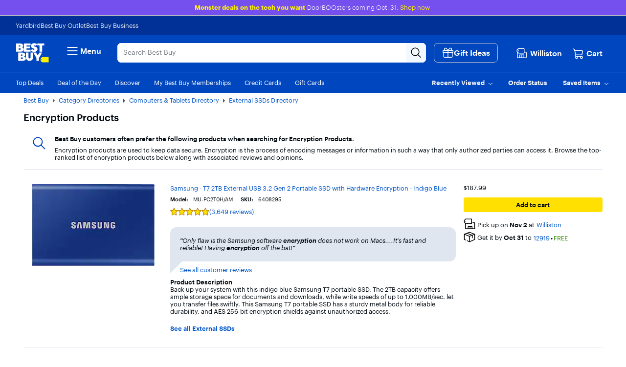

--- FILE ---
content_type: text/css
request_url: https://www.bestbuy.com/~assets/bby/_com/shop/header/dist/client/client-c30100f3789496819199f90e40858dd4.css
body_size: 24623
content:
.shop-header .small-header .sw-banner{font-size:11px;min-width:auto;position:relative;z-index:98}.shop-header .small-header .deprecated-banner{min-width:300px;text-align:left}.shop-header .small-header.menu-open .sw-banner{display:none}.shop-header .sw-banner{align-items:center;border-bottom:1px solid #c5cbd5;display:flex;font-size:13px;font-weight:500;justify-content:center;margin:0;min-width:992px;padding:1rem 2rem}.shop-header .sw-banner .sw-banner-heading{color:#0046be;padding-right:.5rem}.shop-header .sw-banner .sw-banner-body{color:#040c13}.shop-header .sw-banner .sw-banner-link{font-weight:400;padding:0 .5rem 0 0;position:relative;text-decoration:none}.shop-header .sw-banner .sw-banner-link:hover{text-decoration:underline}.shop-header .deprecated-banner{background-color:#fff200;min-width:992px;padding:16px;text-align:center}.shop-header .deprecated-banner h2{font-size:20px;padding:4px 0 16px}.shop-header .deprecated-banner p{font-size:15px}body.bby-ghp .sw-banner{display:none}.shop-header .cart-icon{align-items:center;display:flex;justify-content:flex-end}.shop-header .header-hamburger{-webkit-font-smoothing:antialiased;-moz-osx-font-smoothing:grayscale;min-width:992px;position:relative}.shop-header .header-hamburger .hamburger-menu-title{border-left:1px solid #c5cbd5;color:#1d252c;font-size:17px;font-weight:500;max-width:263px;padding-left:12px}.shop-header .header-hamburger .hamburger-menu-back-button-title{align-items:center;background:#fff;display:flex;flex-direction:row-reverse;justify-content:flex-end;min-height:39px;padding:10px 0}.shop-header .header-hamburger .hamburger-menu-back-button{margin:0 0 0 20px;padding-right:12px}.shop-header .header-hamburger .hamburger-back-button-text{color:#0046be;font-size:13px;font-weight:500}.shop-header .header-hamburger .utility-flyout{border:1px solid #c5cbd5;min-height:200px;position:absolute;width:1032px;z-index:100}@media screen and (max-width:992px){.shop-header .header-hamburger .utility-flyout{max-width:992px}}.shop-header .header-hamburger .toast-arrow-up:before{border:solid;border-color:transparent transparent #c5cbd5;border-width:10px;bottom:0;content:" ";height:0;pointer-events:none;position:absolute;right:30px;top:-20px;width:0}.shop-header .header-hamburger .toast-arrow-up:after{border:solid;border-color:transparent transparent #fff;border-width:10px;bottom:0;content:" ";height:0;pointer-events:none;position:absolute;right:30px;top:-20px;width:0}.shop-header .header-hamburger .gift-ideas-button{align-items:center;border:1px solid #c4c8cf;border-radius:8px;box-sizing:border-box;display:flex;font-size:16px;height:40px;justify-content:center;padding-left:11px;padding-right:11px;width:131px}.shop-header .header-hamburger .gift-ideas-button:hover{background-color:transparent!important}.shop-header .header-hamburger .gift-ideas-button .gift-ideas-button-image{height:24px;-o-object-fit:contain;object-fit:contain;width:24px}.shop-header .header-hamburger.menu-open .universal-nav-container{display:none}.shop-header .header-hamburger .universal-nav-container{border-top:1px solid var(--grayscale-hint-gray,#70757d)}.shop-header .header-hamburger .universal-nav-wrapper{align-items:center;display:flex;flex-direction:row;flex-wrap:nowrap;gap:24px;justify-content:flex-start}.shop-header .header-hamburger .universal-nav-link{align-items:center;color:#e0e6ef;display:flex;flex-wrap:nowrap;gap:4px;white-space:nowrap}.shop-header .header-hamburger .degraded-flyout{font-weight:500}.shop-header .header-hamburger .degraded-flyout:hover{color:#fff}.shop-header .header-hamburger .top-fluid-container{background-color:#0046be;border-bottom:1px solid #4976e6;position:relative;z-index:91}.shop-header .header-hamburger .employee-mode{border-bottom:1px solid #ffffff1a}.shop-header .header-hamburger .employee-mode .shop-account-menu .flyout-button-wrapper,.shop-header .header-hamburger .employee-mode .shop-location-tooltip .location-tooltip-lv .store-loc-btn{background-color:#1d252c}.shop-header .header-hamburger .top-sticky{position:fixed!important;top:0;width:100%}.shop-header .header-hamburger .top-nav{display:grid;grid-template-columns:68px 86px 10fr 7fr 75px;grid-template-rows:1fr;padding:2rem 3rem;position:relative;width:100%;z-index:100}@media (min-width:1200px){.shop-header .header-hamburger .top-nav{padding:2rem 4rem}}@media (min-width:1366px){.shop-header .header-hamburger .top-nav{padding:2rem 5rem}}@media (min-width:1601px){.shop-header .header-hamburger .top-nav{margin:0 auto;max-width:1520px;padding:2rem 0}}.shop-header .header-hamburger .bottom-fluid-container{background-color:#0046be}.shop-header .header-hamburger .bottom-fluid-container.flyout-open{position:relative;z-index:91}.shop-header .header-hamburger .bottom-nav{align-items:center;display:flex;flex-direction:row;padding:1.5rem 3rem;position:relative;z-index:90}.shop-header .header-hamburger .bottom-nav li{list-style:none}@media (min-width:1200px){.shop-header .header-hamburger .bottom-nav{padding:1.5rem 4rem}}@media (min-width:1366px){.shop-header .header-hamburger .bottom-nav{padding:1.5rem 5rem}}@media (min-width:1601px){.shop-header .header-hamburger .bottom-nav{margin:0 auto;max-width:1520px;padding:1.5rem 0}}.shop-header .header-hamburger .bottom-nav-right{align-items:center;display:flex;flex:1 0 auto;justify-content:flex-end;margin:0 0 0 100px;padding:0}.shop-header .header-hamburger .bottom-nav-right .bottom-nav-menu-item{margin-right:20px}@media (min-width:1200px){.shop-header .header-hamburger .bottom-nav-right .bottom-nav-menu-item{margin-right:28px}}.shop-header .header-hamburger .bottom-nav-right .bottom-nav-menu-item:last-of-type{margin-right:0}.shop-header .header-hamburger .bottom-nav-right .recentlyViewedText{white-space:nowrap}.shop-header .header-hamburger .bottom-nav-menu-item{align-items:center;display:flex}.shop-header .header-hamburger .bottom-nav-menu-item .plAccount-Button>span,.shop-header .header-hamburger .bottom-nav-menu-item .plButton>span,.shop-header .header-hamburger .bottom-nav-menu-item>a{color:#fff;font-weight:500}.shop-header .header-hamburger .bottom-nav-buttons{margin-left:10px}.shop-header .header-hamburger .hamburger-menu{align-items:center;display:flex;font-size:17px}@media (min-width:992px){.shop-header .header-hamburger .hamburger-menu{font-size:20px}}.shop-header .header-hamburger .hamburger-menu .hamburger-menu-button{align-items:center;color:#fff;display:flex;font-weight:500}@media screen and (-ms-high-contrast:active),screen and (-ms-high-contrast:none){.shop-header .header-hamburger .hamburger-menu .hamburger-menu-button{background-color:transparent}}.shop-header .header-hamburger .hamburger-menu-flyout{border:1px solid #c5cbd5;left:7px;position:absolute;top:73px;z-index:100}@media screen and (min-width:1200px){.shop-header .header-hamburger .hamburger-menu-flyout{left:15px}}@media screen and (min-width:1366px){.shop-header .header-hamburger .hamburger-menu-flyout{left:3rem}}@media screen and (min-width:1601px){.shop-header .header-hamburger .hamburger-menu-flyout{left:-18px}}.shop-header .header-hamburger .hamburger-menu-flyout .hamburger-menu-flyout-list-item{align-items:center;border-top:1px solid #e0e6ef;display:flex;flex:1 1 auto;height:50px;justify-content:space-between;margin:0 20px}.shop-header .header-hamburger .hamburger-menu-flyout .hamburger-menu-flyout-list-item:empty{display:none}.shop-header .header-hamburger .hamburger-menu-flyout .hamburger-menu-flyout-list-wrapper{position:relative}.shop-header .header-hamburger .hamburger-menu-flyout .hamburger-menu-flyout-list-wrapper.toast-arrow-up:after,.shop-header .header-hamburger .hamburger-menu-flyout .hamburger-menu-flyout-list-wrapper.toast-arrow-up:before{left:138px;right:auto}.shop-header .header-hamburger .hamburger-menu-flyout .hamburger-menu-flyout-list{background-color:#fff;box-sizing:border-box;height:calc(100vh - 73px);list-style:none;margin:0;min-width:355px;overflow-y:scroll;padding:0}.shop-header .header-hamburger .hamburger-menu-flyout .close-button-flyout,.shop-header .header-hamburger .hamburger-menu-flyout .close-button-sidecar{fill:#0046be;align-items:center;background-color:#fff;color:#0046be;display:flex;font-size:15px;margin-bottom:200px;padding:20px;width:100%}@media screen and (-ms-high-contrast:active),screen and (-ms-high-contrast:none){.shop-header .header-hamburger .hamburger-menu-flyout .close-button-flyout,.shop-header .header-hamburger .hamburger-menu-flyout .close-button-sidecar{max-height:25px;padding-top:15px}}.shop-header .header-hamburger .hamburger-menu-flyout .lZero-bottom-close-button{margin-left:-4px}.shop-header .header-hamburger .separateThis{background-color:#f4f6f9;border-radius:0;border-top:1px solid #c5cbd5;height:9px;margin:15px 0 0;width:100%}.shop-header .header-hamburger .separateThis+.liDropdownList .hamburger-menu-flyout-list-item{border-top-width:0}.shop-header .header-hamburger .featured-section{font-size:18px;font-weight:400;margin-bottom:0;margin-left:20px;padding:14px 0}.shop-header .header-hamburger .liDropdownList.sidecar-menu-selected{background:#0046be;color:#fff}.shop-header .header-hamburger .liDropdownList.sidecar-menu-selected .caret-right{fill:#fff}.shop-header .header-hamburger .liDropdownList.sidecar-menu-selected .hamburger-menu-flyout-list-item{border-top-width:0}.shop-header .header-hamburger .liDropdownList.sidecar-menu-selected .top-four{border-top:none}.shop-header .header-hamburger .top-four{align-items:center;border-top:1px solid #e0e6ef;display:flex;flex:1 1 auto;font-weight:500;height:50px;justify-content:space-between;margin:0 20px}.shop-header .header-hamburger .messaging-tile{background-color:#f4f6f9;border:1px solid #c5cbd5;border-radius:4px;margin:18px;max-width:319px;padding:16px}.shop-header .header-hamburger .messaging-tile .messaging-tile-heading{font-size:16px}.shop-header .header-hamburger .messaging-tile p{margin:2px 0}.shop-header .header-hamburger .messaging-tile a,.shop-header .header-hamburger .messaging-tile p{font-size:13px}.shop-header .header-hamburger .abtest-C .messaging-tile{display:none}@keyframes loadingFade{0%{opacity:0}50%{opacity:.8}to{opacity:0}}.shop-header .header-hamburger .loading-dot{animation:loadingFade 1s infinite}.shop-header .header-hamburger .loading-dot:nth-child(2){animation-delay:.1s}.shop-header .header-hamburger .loading-dot:nth-child(3){animation-delay:.2s}.shop-header .header-hamburger .loading-dot:nth-child(4){animation-delay:.3s}.shop-header .header-hamburger .flyout-loading-indicator{align-items:center;display:flex;font-size:30px;justify-content:center;min-height:200px}.shop-header .header-hamburger .menuCloseDiv{display:flex;justify-content:flex-end;padding:10px;position:absolute;right:0;top:0;z-index:1}.shop-header .header-hamburger .accountMenuCloseButton{display:flex}.shop-header .header-hamburger .accountMenuCloseText{padding-top:4px}.shop-header .header-hamburger .accountMenuCloseDiv{background:#fff;font-size:15px;justify-content:flex-start;line-height:1;margin-right:18px;padding:0 15px 10px 10px;position:relative}.shop-header .header-hamburger .utility-flyout-order-status{background:#fff;right:12px;top:44px}@media screen and (max-width:1365px){.shop-header .header-hamburger .utility-flyout-order-status{right:16px}}@media screen and (max-width:1200px){.shop-header .header-hamburger .utility-flyout-order-status{right:0}}@media screen and (min-width:1366px){.shop-header .header-hamburger .utility-flyout-order-status{right:24px}}@media screen and (min-width:1601px){.shop-header .header-hamburger .utility-flyout-order-status{right:-15px}}.shop-header .header-hamburger .utility-flyout-order-status.toast-arrow-up:after,.shop-header .header-hamburger .utility-flyout-order-status.toast-arrow-up:before{left:auto;right:128px}.shop-header .header-hamburger .utility-flyout-recently-viewed{background:#fff;right:0;top:44px}@media screen and (min-width:1200px){.shop-header .header-hamburger .utility-flyout-recently-viewed{right:24px}}@media screen and (min-width:1366px){.shop-header .header-hamburger .utility-flyout-recently-viewed{right:4rem}}@media screen and (min-width:1601px){.shop-header .header-hamburger .utility-flyout-recently-viewed{right:-1rem}}.shop-header .header-hamburger .utility-flyout-recently-viewed.toast-arrow-up:after,.shop-header .header-hamburger .utility-flyout-recently-viewed.toast-arrow-up:before{left:auto;right:257px}.shop-header .header-hamburger .shop-welcome-back-toast{position:absolute}.shop-header .header-hamburger .shop-welcome-back-toast .c-overlay.bottom{left:-37px;margin-top:14px}.shop-header .header-hamburger .utility-flyout-saved-items{background:#fff;right:0;top:44px}@media screen and (min-width:1200px){.shop-header .header-hamburger .utility-flyout-saved-items{right:1.5rem}}@media screen and (min-width:1366px){.shop-header .header-hamburger .utility-flyout-saved-items{right:20px}}@media screen and (min-width:1601px){.shop-header .header-hamburger .utility-flyout-saved-items{right:-20px}}.shop-header .header-hamburger .utility-flyout-saved-items.toast-arrow-up:after,.shop-header .header-hamburger .utility-flyout-saved-items.toast-arrow-up:before{left:auto;right:17px}.shop-header .header-hamburger .hamburger-menu-empty-flyout-list-item{height:0}.shop-header .header-hamburger .hamburger-menu-flyout-list-item-wrapper{border:1px solid #c5cbd5;left:355px;position:absolute;top:-1px}.shop-header .header-hamburger .sideCarHeader{color:#1d252c;font-size:17px;font-weight:500;margin:20px 0 9px 19px}.shop-header .header-hamburger li{list-style:none}.shop-header .header-hamburger .bottom-nav-left-wrapper{display:flex;flex-wrap:nowrap;position:relative}.shop-header .header-hamburger .lv{flex:0 1 auto;flex-wrap:wrap;overflow:hidden}.shop-header .header-hamburger .bottom-nav-left{display:flex;justify-content:flex-start;margin:0;max-height:16px;padding:0}.shop-header .header-hamburger .bottom-left-links{color:#fff;margin-right:20px}@media (min-width:1200px){.shop-header .header-hamburger .bottom-left-links{margin-right:28px}}.shop-header .header-hamburger .bottom-left-callout{color:#ff0;font-weight:500}.shop-header .header-hamburger .bottom-left-callout:hover,.shop-header .header-hamburger .utility-nav-drawer .utility-nav-drawer-btn-label{color:#fff}.shop-header .header-hamburger .utility-nav-drawer .utility-nav-drawer-flyout{background:#fff;height:auto;min-height:100px;min-width:296px;position:absolute;top:30px;width:auto}.shop-header .header-hamburger .utility-nav-drawer .utility-nav-drawer-flyout.toast-arrow-up:after,.shop-header .header-hamburger .utility-nav-drawer .utility-nav-drawer-flyout.toast-arrow-up:before{left:var(--drawer-arrow-left-offset,28px)}.shop-header .header-hamburger .utility-nav-drawer .utility-nav-drawer-flyout .utility-nav-drawer-flyout-list{list-style-type:none;margin:0;padding:0}.shop-header .header-hamburger .utility-nav-drawer .utility-nav-drawer-flyout .utility-menu-flyout-list-item{align-items:center;border-bottom:1px solid #e0e6ef;display:flex;flex:1 1 auto;height:50px;justify-content:space-between;margin:0 15px;padding:15px 0;white-space:nowrap}.shop-header .header-hamburger .utility-nav-drawer .utility-nav-drawer-flyout .utility-menu-flyout-list-item:empty{display:none}.shop-header .header-hamburger .utility-nav-drawer .utility-nav-drawer-flyout .accountMenuCloseDiv{padding:15px}.shop-header .header-hamburger .utility-nav-more-drawer{margin-left:20px;position:absolute}@media (min-width:1200px){.shop-header .header-hamburger .utility-nav-more-drawer{margin-left:28px}}@media screen and (-ms-high-contrast:active),screen and (-ms-high-contrast:none){.shop-header .header-hamburger div>button:not(.add-to-cart-button),.shop-header .header-hamburger li>button{background:none}}@media (-ms-high-contrast:none),screen and (-ms-high-contrast:active){.shop-header .header-hamburger .shop-cart-icon .appContainer .bby-cart a img[src*=".svg"]{height:auto;width:auto}}@media (-ms-high-contrast:none) and (min-width:1365px),screen and (-ms-high-contrast:active) and (min-width:1365px){.shop-header .header-hamburger .shop-cart-icon .appContainer .bby-cart a img[src*=".svg"]{width:auto}}.shop-header .header-hamburger.scroll-locked-hamburger .c-overlay-backdrop{height:100%}.shop-header .header-hamburger header{position:relative;z-index:500}.shop-header .header-hamburger .liDropdownList{align-items:center;color:#0046be;display:flex;font-size:15px;justify-content:space-between;line-height:18px;list-style-type:none;width:auto}.shop-header .header-hamburger .notification-toast{background:#fff;border:1px solid #c5cbd5;border-radius:4px;box-shadow:0 0 2px 0 rgba(0,0,0,.3);margin:0;position:absolute;z-index:1000}.shop-header .header-hamburger .notification-toast .notifi_closeBtn{background:none;border:none;padding:0;position:absolute;right:10px;top:10px}.shop-header .header-hamburger .notification-toast .notifi_toastBtn{background:none;border:none;padding:20px;width:100%}.shop-header .header-hamburger .plButton{position:relative}.shop-header .header-hamburger .store-locator{align-items:center;display:flex;justify-content:flex-end}.shop-header .header-hamburger .bottom-fluid-container,.shop-header .header-hamburger .top-fluid-container{background-color:#0046be}.shop-header .header-hamburger .bottom-fluid-container .employee-mode,.shop-header .header-hamburger .employee-mode,.shop-header .header-hamburger .top-fluid-container .employee-mode{background-color:#1d252c}.shop-header .header-hamburger .bby-cart a{align-items:center;display:flex}.shop-header .header-hamburger .bby-cart a img,.shop-header .header-hamburger span.gvpHeadicon.storeLocIcon.flyBtn svg{height:26px;width:26px}.shop-header .header-hamburger .top-nav-with-full-spanning-search{grid-gap:32px;grid-template-columns:68px 86px auto 0fr 75px}.shop-header .header-hamburger .top-nav-with-full-spanning-search .store-locator .store-display-name{font-size:17px}@media (min-width:992px){.shop-header .header-hamburger .top-nav-with-full-spanning-search .store-locator .store-display-name{font-size:20px}}.shop-header .header-hamburger .top-nav-with-full-spanning-search .cart-label{font-size:17px;font-weight:500}@media (min-width:992px){.shop-header .header-hamburger .top-nav-with-full-spanning-search .cart-label{font-size:20px!important}}.shop-header .header-hamburger .top-nav-with-gift-ideas-button{grid-gap:32px;grid-template-columns:68px 76px auto 131px 0fr 62px}.shop-header .header-hamburger .top-nav-with-gift-ideas-button .store-locator .store-display-name{font-size:16px!important;padding-top:2px}.shop-header .header-hamburger .top-nav-with-gift-ideas-button .dnm-StoreSelector button>span{color:#fff;font-size:16px!important;padding-top:2px}.shop-header .header-hamburger .top-nav-with-gift-ideas-button .dnm-StoreSelector button{gap:0}.shop-header .header-hamburger .top-nav-with-gift-ideas-button .dnm-StoreSelector{margin-left:-16px}.shop-header .header-hamburger .top-nav-with-gift-ideas-button .dnm-StoreSelector button.c-button-unstyled[aria-controls*=store-loc-overlay]{padding-bottom:2px!important}.shop-header .header-hamburger .top-nav-with-gift-ideas-button .dnm-StoreSelector button.c-button-unstyled[aria-controls*=store-loc-overlay] .gvpHeadIcon.storeLocIcon{padding-top:6px!important}.shop-header .header-hamburger .top-nav-with-gift-ideas-button .dnm-StoreSelector .shop-location-tooltip{padding-bottom:4px!important}.shop-header .header-hamburger .top-nav-with-gift-ideas-button .dnm-StoreSelector .shop-location-tooltip .store-display-name{padding-left:0!important}.shop-header .header-hamburger .top-nav-with-gift-ideas-button .dnm-StoreSelector .shop-location-tooltip .gvpHeadIcon.storeLocIcon{padding-top:2px!important}.shop-header .header-hamburger .top-nav-with-gift-ideas-button .dnm-GiftIdeasButton{margin-left:-16px}.shop-header .header-hamburger .top-nav-with-gift-ideas-button .dnm-CartIcon{margin-right:16px}.shop-header .header-hamburger .top-nav-with-gift-ideas-button .cart-label{font-size:16px!important;font-weight:500}.shop-header .header-hamburger .top-nav-with-gift-ideas-button .hamburger-menu-button{font-size:16px!important}.shop-header .header-hamburger .top-nav-with-gift-ideas-button .bby-cart .cart-link svg{height:24px;width:24px}.shop-header .header-hamburger .top-nav-with-gift-ideas-button .shop-cart-icon .appContainer .bby-cart .cart-link .dot{left:11px!important}.shop-header .header-hamburger .top-nav-with-gift-ideas-button .gvpHeadIcon.storeLocIcon svg,.shop-header .header-hamburger .top-nav-with-gift-ideas-button .shop-location-tooltip .location-tooltip-lv .storeLocIcon svg{height:24px;width:24px}.shop-header .header-hamburger .store-display-name{font-weight:500;max-width:247px;overflow:hidden;padding:0 5px;text-overflow:ellipsis;white-space:nowrap}@media screen and (min-width:1200px){.shop-header .header-hamburger .store-display-name{max-width:347px}}.shop-header .header-hamburger .dnm-StoreSelector button>span{font-weight:500;max-width:247px;overflow:hidden;padding:0 5px;text-overflow:ellipsis;white-space:nowrap}@media screen and (min-width:1200px){.shop-header .header-hamburger .dnm-StoreSelector button>span{max-width:347px}}.shop-header .header-hamburger .store-locator .location-tooltip-lv{border-right:none;margin-right:0;padding-right:0}.shop-header .visibility-hidden{height:1px;left:-1px;overflow:hidden;position:absolute;top:-1px;width:1px;z-index:1000}.shop-header .visibility-hidden-focusable:active,.shop-header .visibility-hidden-focusable:focus,.shop-header .visibility-hidden-focusable:hover{clip:auto;background:#fff;height:auto;left:0;margin:0;overflow:visible;padding:0 2px;top:0;width:auto}@supports (top:0){body.ad-present-hamburger{transition:transform .4s}body.scroll-locked-hamburger.ad-present-hamburger{top:145px;transform:translateY(-145px);transition:transform 0s}}body.ad-present-hamburger .header-hamburger.scroll-locked-hamburger{top:0}body.scroll-locked-hamburger{overflow-y:scroll;position:fixed;width:100%}body.scroll-locked-hamburger .shop-header{padding-bottom:158px}body.scroll-locked-hamburger .header-banner,body.scroll-locked-hamburger .media-network-ad,body.scroll-locked-hamburger .sw-banner{display:none}.header-hamburger.scroll-locked-hamburger{position:fixed;width:100%;z-index:500}body.scroll-locked-hamburger-new{overflow:hidden}body.scroll-locked-hamburger-new .header-banner,body.scroll-locked-hamburger-new .media-network-ad,body.scroll-locked-hamburger-new .sw-banner{display:none}.header-sticky .order-summary,.header-sticky .secondary-navigation-fixed .widget-secondary-navigation-group,.header-sticky .secondary-navigation-fixed .widget-secondary-navigation-links-object,.header-sticky .shop-solution-assembler-core .tab-carousel-container .sticky-tab,.header-sticky .tts-sticky,.header-sticky .widget-jump-link-navigation .sticky-div{top:73px!important;z-index:50}.header-sticky .sticky-wrapper.device-dropdown-container.fixed-sticky{top:73px!important}.header-sticky .sticky-wrapper.device-shopnow-container.fixed-sticky{top:149px!important}.header-sticky .shop-header .header-hamburger header{z-index:999!important}.header-sticky .c-overlay,.header-sticky .c-rich-dropdown-wrapper{z-index:998!important}.header-sticky div[class*=src-components-common--header]{top:73px!important}.header-sticky .shop-product-list .facets-scrolling .row .col-xs-3.facets-column{top:88px!important}.header-sticky #location-map-container{top:97px!important}.header-sticky .shop-service-customizer .price-block-lv{top:103px!important}:root{--header-height:60px;--header-visible-height:0px;--header-hidden-height:60px;--header-transition-timing:0.3s ease 0s;--shop-title-height:56px}.header-stuck,.menu-open,.scroll-locked-s{--header-visible-height:var(--header-height);--header-hidden-height:0px}#header-block .open-order-toast .oo-toast-container-sv{border:1px solid #e0e6ef;border-radius:.5rem;margin:2rem;position:relative}#header-block .open-order-toast .oo-toast-container-sv .oo-toast-content{display:flex;flex-direction:column;justify-content:center}#header-block .open-order-toast .oo-toast-container-sv .oo-toast-content .oo-close-button{padding-bottom:2rem;padding-left:2rem}#header-block .open-order-toast .oo-toast-container-sv .oo-toast-content .oo-toast-info{display:flex;flex-direction:row}#header-block .open-order-toast .oo-toast-container-sv .oo-toast-content .oo-toast-info .oo-toast-img{margin:2rem 4rem 2rem 28px;max-height:48px;max-width:76px}#header-block .open-order-toast .oo-toast-container-sv .oo-toast-content .oo-toast-info .oo-toast-text{display:flex;flex:1 0 auto;flex-direction:column;font-family:Human BBY Digital,Human Fallback,Arial,Helvetica,sans-serif;justify-content:center}#header-block .open-order-toast .oo-toast-container-sv .oo-toast-content .oo-toast-info .oo-toast-text .oo-title{font-size:15px;font-weight:500;margin-top:3rem}#header-block .open-order-toast .oo-toast-container-sv .oo-toast-content .oo-toast-info .oo-toast-text .oo-subtitle{color:#0457c8;font-size:13px;font-weight:400;height:100%}.shop-header li{list-style:none}.shop-header .bottom-nav-left-wrapper{display:flex;flex-wrap:nowrap;position:relative}.shop-header .lv{flex:0 1 auto;flex-wrap:wrap;overflow:hidden}.shop-header .bottom-nav-left{display:flex;justify-content:flex-start;margin:0;max-height:16px;padding:0}.shop-header .bottom-left-links{color:#fff;margin-right:20px}@media (min-width:1200px){.shop-header .bottom-left-links{margin-right:28px}}.shop-header .bottom-left-callout{color:#ff0;font-weight:500}.shop-header .bottom-left-callout:hover{color:#fff}.shop-header .total-tech-sale-toast{line-height:1.2!important}.shop-header .header-utility-navigation{border-color:#2b5df5}.shop-header .list-none{list-style-type:none}.shop-header .small-header .navigation-breadcrumb{background-color:#fff;border-bottom:1px solid #c5cbd5;justify-content:space-between;padding:15px;position:relative}.shop-header .small-header .navigation-breadcrumb-simple{border-bottom:none;margin-bottom:-10px}.shop-header .small-header .cart-icon-container{min-width:30px}.shop-header .small-header .flyout-container{background-color:#fff;bottom:0;display:flex;flex-direction:column;left:0;max-height:2000px;overflow-x:hidden;overflow-y:auto;position:fixed;right:0;top:56px;transform:translateY(-100%);visibility:hidden}.shop-header .small-header .flyout-container .shop-title-wrapper{align-items:center;background-color:#fff;display:flex;font-size:24px;height:56px;justify-content:space-between;padding:0 var(--size-200);top:0;z-index:1}.shop-header .small-header .flyout-container .shop-title-wrapper .left-arrow-button{display:flex;margin-left:0}.shop-header .small-header .flyout-container .left-content{align-items:center;display:flex}.shop-header .small-header .flyout-container .left-arrow-button{background:none;border:none;color:inherit;cursor:pointer;font:inherit;margin-right:16px;outline:inherit;padding:0}.shop-header .small-header .flyout-container .shoptab-item{color:inherit;margin:0 auto;text-align:center;text-decoration:none}.shop-header .small-header .flyout-container .shoptab-item__image{align-items:center;background-color:#fff;border-radius:50%;display:flex;height:96px;justify-content:center;margin:0 auto;text-align:center;width:96px}.shop-header .small-header .flyout-container .shoptab-item__image .image{height:64px;-o-object-fit:contain;object-fit:contain;width:64px}.shop-header .small-header .flyout-container .shoptab-item__image .deals_image{height:100%;-o-object-fit:contain;object-fit:contain;width:100%}.shop-header .small-header .flyout-container .shoptab-item__text{font-size:14px;margin-top:8px;word-break:break-word}.shop-header .small-header .flyout-container .shoptab-item__button{background-color:transparent;border:none;padding:0;width:100%}@supports (-webkit-overflow-scrolling:touch){.shop-header .small-header .flyout-container{transform:translateZ(0)}}.shop-header .small-header .flyout-content{-webkit-overflow-scrolling:touch;height:100%;overflow:hidden;position:relative}.shop-header .small-header .flyout-container.visible{transform:translateY(0);transition:transform .15s;transition-timing-function:ease-in;visibility:visible;z-index:-2}.shop-header .small-header .flyout-items-wrapper{display:flex;flex-direction:column;gap:2rem;position:relative}.shop-header .small-header .shop-icon-background{background-color:#f0f2f4}.shop-header .small-header .shop-tab-items{display:grid;gap:32px 16px;grid-template-columns:repeat(3,1fr);overflow-y:auto;padding:16px}.shop-header .small-header .shop-tab-items:has(.shop-tab-items){height:650px;visibility:hidden}@keyframes slideIn{0%{opacity:0;transform:translateX(100%)}to{opacity:1;transform:translateX(0)}}.shop-header .small-header .shop-tab-content{position:relative}.shop-header .small-header .shop-tab-content:has(.shop-tab-items .shop-tab-items:only-child){height:100%}.shop-header .small-header .shop-tab-level-container{animation:slideIn .5s forwards;background-color:#f0f2f4;left:0;position:absolute;top:0;visibility:visible;width:100%}.shop-header .small-header .shop-tab-level-container:has(.shop-tab-level-container){overflow:hidden;visibility:hidden}.shop-header .small-header .shop-tab-level-container:has(.shop-tab-items:only-child){height:100%;max-height:100%;overflow:hidden}.shop-header .small-header .navigation-guest-breadcrumb{align-items:center;display:flex;justify-content:space-between}.shop-header .small-header .navigation-guest-breadcrumb div{font-size:15px;font-weight:400}.shop-header .small-header .navigation-guest-breadcrumb a.breadcrumb-link{font-weight:400;line-height:25px}.shop-header .small-header .header-menu{bottom:0;display:flex;flex-direction:column;left:0;margin-top:10px;overflow-x:hidden;overflow-y:scroll;padding-bottom:10px;right:0;top:0;transition:transform .3s}.shop-header .small-header .header-menu li{border-radius:4px}.shop-header .small-header .header-menu-left{position:absolute;transform:translateX(-100%);visibility:hidden}.shop-header .small-header .header-menu-right{overflow:hidden;position:absolute;transform:translateX(100%);visibility:hidden}.shop-header .small-header .header-menu-visible{height:100%;transform:translateX(0)}.shop-header .small-header .header-menu-visible>li{margin-left:15px;margin-right:15px}.shop-header .small-header ul{list-style-type:none;padding:0}.shop-header .small-header .item-child-menu,.shop-header .small-header .item-parent-menu{background:#fff;border:1px solid #c5cbd5;display:block;font-size:15px;font-weight:400;margin:5px 15px}.shop-header .small-header .item-child-menu a,.shop-header .small-header .item-child-menu button,.shop-header .small-header .item-parent-menu a,.shop-header .small-header .item-parent-menu button{align-items:center;background:transparent;display:inline-block;display:flex;padding:15px 10px 15px 15px;width:100%}.shop-header .small-header .item-child-menu a .gvpHeadicon,.shop-header .small-header .item-child-menu button .gvpHeadicon,.shop-header .small-header .item-parent-menu a .gvpHeadicon,.shop-header .small-header .item-parent-menu button .gvpHeadicon{margin-right:10px}.shop-header .small-header .item-parent-menu button{align-items:center;background-color:transparent;border:none;color:#0046be;display:flex;text-decoration:none;width:100%}.shop-header .small-header .item-parent-menu button .gvpHeadicon{margin-right:10px}.shop-header .small-header .item-parent-menu button .caret-right{margin-left:auto}.shop-header .small-header .item-parent-menu button .caret-right .gvpHeadicon{margin:0}.shop-header .small-header .featured-menu-item{margin-bottom:5px;margin-top:5px}.shop-header .small-header .featured-menu-item .featured-header{color:#55555a;font-size:15px;font-weight:500;margin-left:15px}.shop-header .small-header .featured-menu-item ul{border:1px solid #c5cbd5;border-radius:4px;font-size:15px}.shop-header .small-header .featured-menu-item ul li{margin:15px}.shop-header .small-header li.separator-menu-item{margin:15px 0 0}.shop-header .small-header li.separator-menu-item div{background-color:#f0f2f4;border-radius:0;border-top:1px solid #c5cbd5;height:9px}.shop-header .small-header .items-with-heading .items-heading-header{color:#55555a;font-size:15px;font-weight:500;margin-bottom:10px;margin-top:20px}.shop-header .small-header .items-with-heading .item-child-menu,.shop-header .small-header .items-with-heading li.item-parent-menu{margin-left:0;margin-right:0}.shop-header .small-header .value-prop-menu-item a{align-items:center;color:#55555a;display:flex;flex-direction:row;font-size:13px;font-weight:500;margin:20px 0}.shop-header .small-header .value-prop-menu-item a .gvpHeadicon{margin-right:10px}.shop-header .small-header .menu-toggle{align-items:center;display:flex;flex-direction:column;position:relative}.shop-header .small-header .menu-arrow-up{border:solid;border-color:hsla(0,0%,100%,0) hsla(0,0%,100%,0) #fff;border-width:10px;height:0;pointer-events:none;position:absolute;top:25px;transform:translateY(100%);visibility:hidden;width:0}.shop-header .small-header .menu-arrow-up.active{transform:translateY(0);transition:all .3s;visibility:visible}.shop-header .small-header .header-menu-visible>li.messaging-tile{background-color:#f4f6f9;border:1px solid #c5cbd5;border-radius:4px;margin:5px 15px;padding:16px}.shop-header .small-header .header-menu-visible>li.messaging-tile h5{font-size:16px;font-weight:500;margin-bottom:2px}.shop-header .small-header .navigation-title-breadcrumb{align-items:center;display:flex;justify-content:space-between}.shop-header .small-header .navigation-title-breadcrumb .navigation-title-breadcrumb-text{font-size:17px;font-weight:500}.shop-header .small-header .navigation-breadcrumb-simple .navigation-title-breadcrumb .navigation-title-breadcrumb-text{font-size:19px}.shop-header .small-header .navigation-user-breadcrumb div{font-size:20px;font-weight:500}.shop-header .small-header .navigation-user-breadcrumb a{font-size:15px}.shop-header .small-header .navigation-user-breadcrumb .breadcrumb-heading{align-items:center;display:flex;justify-content:space-between;margin-bottom:10px}.shop-header .small-header .navigation-user-breadcrumb .logged_user_name{text-transform:capitalize}.shop-header .small-header.menu-open .universal-nav-container{display:none}.shop-header .small-header .universal-nav-container{border-top:1px solid var(--grayscale-hint-gray,#70757d)}.shop-header .small-header .universal-nav-wrapper{align-items:center;display:flex;flex-direction:row;flex-wrap:nowrap;gap:24px;justify-content:flex-start}.shop-header .small-header .universal-nav-link{align-items:center;color:#e0e6ef;display:flex;flex-wrap:nowrap;gap:4px;white-space:nowrap}.shop-header .small-header .gvpHeadicon{display:flex}.shop-header .small-header .header-main-navigation{align-items:flex-start;display:flex;gap:var(--size-200);justify-content:space-evenly;min-height:60px;padding:0 var(--size-200);position:relative;z-index:98}.shop-header .small-header .header-main-navigation .c-button-unstyled,.shop-header .small-header .header-main-navigation .cart-icon-container,.shop-header .small-header .header-main-navigation .menu-toggle,.shop-header .small-header .header-main-navigation>a[title="BestBuy.com"]{align-self:center}.shop-header .small-header .header-main-navigation-condensed{min-height:var(--size-700)}.shop-header .small-header .shop-utility-nav{margin-left:auto;margin-right:auto;max-width:991px}.shop-header .small-header #header-sticky-background{background-color:#0046be;height:100%;position:absolute;width:100%;z-index:-1}.shop-header .small-header #header-overlay{z-index:97}.shop-header .small-header.menu-open{bottom:0;height:100%;left:0;position:fixed;right:0;top:0;z-index:100}.shop-header .small-header.menu-open #lt-container,.shop-header .small-header.menu-open #sl-container,.shop-header .small-header.menu-open .shop-location-tooltip,.shop-header .small-header.menu-open .sl-default{display:none}.shop-header .header-member-theme .small-header #header-sticky-background{background-color:var(--color-bg-dark,#0046be)}.shop-header .small-header.scroll-header,.shop-header .small-header.sticky-header{position:fixed;transition:top .3s;width:100%;z-index:98}.shop-header .small-header.scroll-header .header-utility-navigation,.shop-header .small-header.scroll-header .pricing-price-change-notification,.shop-header .small-header.scroll-header .shop-location-tooltip,.shop-header .small-header.scroll-header .sw-banner,.shop-header .small-header.scroll-header .universal-nav-container,.shop-header .small-header.scroll-header .visitor-optimization-scope,.shop-header .small-header.sticky-header .header-utility-navigation,.shop-header .small-header.sticky-header .pricing-price-change-notification,.shop-header .small-header.sticky-header .shop-location-tooltip,.shop-header .small-header.sticky-header .sw-banner,.shop-header .small-header.sticky-header .universal-nav-container,.shop-header .small-header.sticky-header .visitor-optimization-scope{display:none}.scroll-locked-s{height:100%;overflow:hidden;position:fixed;width:100%}.header-stuck .component-facets .sv #stickyish-wrapper.stickyish-down,.header-stuck .row.esg-full-width.esg-persist.persist,.header-stuck .secondary-navigation-fixed .widget-secondary-navigation-group,.header-stuck .secondary-navigation-fixed .widget-secondary-navigation-links-object,.header-stuck .shop-compare .sticky-container,.header-stuck .shop-compare .sticky-wrapper.product-sticky-container.fixed-sticky,.header-stuck .shop-facets .sv #stickyish-wrapper.stickyish-down,.header-stuck .shop-solution-assembler .solution-assembler .category-menu,.header-stuck .tts-sticky,.header-stuck .widget-jump-link-navigation .sticky-div{top:var(--header-height,0)!important;transition:top var(--header-transition-timing)}.header-stuck .shop-footer{z-index:1!important}.header-stuck .blue-assist-redesign,.header-stuck .shop-compare .c-rich-dropdown-wrapper{z-index:2!important}.header-stuck .shop-compare .sticky-wrapper.tab-sticky-wrapper.fixed-sticky{top:calc(var(--header-height) + 116px)!important;transition:top var(--header-transition-timing)!important}.header-stuck .table-header.heading-5.header-sticky{top:calc(var(--header-height) + 60px)!important;transition:top var(--header-transition-timing)!important}.shop-header .small-header{top:calc(var(--upper-smart-banner-visible-height, 0px) - var(--header-hidden-height, 0px))!important;transition:top var(--header-transition-timing)!important}.shop-header .small-header.menu-open{top:0!important;transition:top 0s ease 0s!important;transition:none!important}.sticky-component-overrides .row.esg-full-width.esg-persist.persist,.sticky-component-overrides .secondary-navigation-fixed .widget-secondary-navigation-group,.sticky-component-overrides .secondary-navigation-fixed .widget-secondary-navigation-links-object,.sticky-component-overrides .shop-compare .sticky-container,.sticky-component-overrides .shop-compare .sticky-wrapper.product-sticky-container.fixed-sticky,.sticky-component-overrides .shop-pdp-wrapper .toc-bar,.sticky-component-overrides .shop-product-list .sv #stickyish-wrapper.stickyish-hidden,.sticky-component-overrides .shop-product-list .sv #stickyish-wrapper.stickyish-visible,.sticky-component-overrides .shop-solution-assembler .solution-assembler .category-menu,.sticky-component-overrides .tts-sticky,.sticky-component-overrides .widget-jump-link-navigation .sticky-div{top:calc(var(--upper-smart-banner-visible-height, 0px) + var(--header-visible-height, 0px))!important;transition:top var(--header-transition-timing),transform var(--header-transition-timing)!important;z-index:92!important}.shop-account-menu .account-menu{margin:0}.shop-account-menu .account-menu .cdn-without-tts{padding:3px 16px 8px!important}.shop-account-menu .account-menu .cdn-without-tts .shop-customer-data-notification>div>div{padding:0!important}.shop-account-menu .account-menu .shop-customer-data-notification div.cdn-component{padding:16px 16px 0}.shop-account-menu .account-menu .shop-customer-data-notification div.cdn-component div.c-alert-content{padding:16px 16px 16px 0;text-align:left}.shop-account-menu .account-menu hr{margin:0}.shop-account-menu .account-menu .horizontal-first-line{border-bottom:12px solid #f0f2f4;border-top:0;width:372px}.shop-account-menu .account-menu .margin13{margin-top:13px}.shop-account-menu .account-menu .display-account-menu{list-style-type:none;padding:0 15px 0 0;width:372px}.shop-account-menu .account-menu .combine-div{width:357px}.shop-account-menu .account-menu .horizontal-line{margin-left:15px}.shop-account-menu .account-menu .border-box{border-bottom:12px solid #f0f2f4;margin-left:0;padding-top:10px;width:372px}.shop-account-menu .account-menu ul>hr:last-of-type{border:0}.shop-account-menu .account-menu .display-values{display:flex;flex-direction:row;justify-content:space-between;padding:15px 0 19px 15px}.shop-account-menu .account-menu .display-values a{color:#0457c8;font-size:15px}.shop-account-menu .account-menu .display-values span{color:#4b4b4f;font-size:11px;margin-top:3px}.shop-account-menu .account-menu .bby-credit-card .old-cc-container{margin:18px 15px 10px}.shop-account-menu .account-menu .bby-credit-card .dashboard-entry-point__text-container{padding:1.3rem 1.6rem 2rem 2rem}.shop-account-menu .account-menu .bby-credit-card .dashboard-entry-point__text-actions{padding-left:10px;width:200px}.shop-account-menu .account-menu .bby-credit-card .dashboard-entry-point__text-container-viewdashbaord-container{padding-right:0}.shop-account-menu .account-menu .bby-credit-card .dashboard-entry-point__text-container-viewdashbaord-button{width:340px}.shop-account-menu .account-menu .bby-credit-card .dashboard-entry-point{height:auto}.shop-account-menu .account-menu .bby-credit-card+.border-box{padding-top:0}.shop-account-menu .account-menu .bby-credit-card-container{display:flex;flex-direction:row;margin-bottom:3px}.shop-account-menu .account-menu .bby-credit-card-container .bby-credit-card-text{color:#1d252c;font-size:15px;font-weight:500;margin-left:4px;margin-top:7px}.shop-account-menu .account-menu .bby-credit-card-paymanage-container{display:flex;flex-direction:row;font-size:15px;font-weight:400;line-height:18px;margin-left:31px}.shop-account-menu .account-menu .bby-credit-card-paymanage-link{color:#0457c8;font-size:15px;font-weight:400}.shop-account-menu .account-menu .account-header{margin-top:0;text-align:center;width:372px}.shop-account-menu .account-menu .account-header.signed-in-user{margin-top:0}.shop-account-menu .account-menu .header-guest-user{display:flex;text-align:center;width:372px}.special-terms-container{display:flex;flex-direction:column;height:100%;min-height:100vh}.special-terms-container .special-terms-header{background:#fff;border-bottom:none;box-sizing:border-box;flex-shrink:0;margin-bottom:3rem;padding:1.5rem;position:relative;width:100%}.special-terms-container .special-terms-header .special-terms-title{word-wrap:break-word;color:#1d252c;font-size:22px;font-weight:500;line-height:1.4;margin:0;max-width:calc(100% - 4rem);padding-right:4rem}.special-terms-container .special-terms-header .special-terms-close{background:none;border:none;border-radius:4px;cursor:pointer;padding:.5rem;position:absolute;right:1.5rem;top:1.5rem;z-index:1000}.special-terms-container .special-terms-header .special-terms-close:focus{outline:2px solid #06c;outline-offset:2px}.special-terms-container .special-terms-content{background:#fff;box-sizing:border-box;flex:1;overflow-y:auto;padding:0 1.5rem 1.5rem}.special-terms-container .special-terms-content .special-terms-disclaimer{word-wrap:break-word;color:#1d252c;font-size:14px;line-height:1.5;margin:0;padding:0}.special-terms-container:not(.c-spoke-content *){max-height:80vh;min-height:auto}.special-terms-container:not(.c-spoke-content *) .special-terms-header{margin-bottom:0}.special-terms-container:not(.c-spoke-content *) .special-terms-header .special-terms-title{font-size:22px}.special-terms-container:not(.c-spoke-content *) .special-terms-content{padding:0 4rem 1.5rem 1.5rem}.special-terms-container:not(.c-spoke-content *) .special-terms-content .special-terms-disclaimer{font-size:11px;line-height:1.4;margin-bottom:10px}.c-spoke-content .special-terms-container{height:100%;margin:0;min-height:calc(100vh - 60px);padding:0}.visitor-optimization-banner.special-banner{background:linear-gradient(45deg,#7026bf,#001e73);color:#fbfbfb;justify-content:center;margin:0;max-width:none;position:relative}.visitor-optimization-banner .main-content{align-items:flex-start;flex:1;justify-content:flex-start;margin:0;max-width:1520px;text-align:left;width:100%}.visitor-optimization-banner .banner-text{color:#fbfbfb;font-size:small;font-weight:400;max-width:90%}.visitor-optimization-banner .activated-offer-button{color:#fbfbfb}.visitor-optimization-banner .button-disclaimer-wrapper{align-items:center;display:flex;gap:4rem}.visitor-optimization-banner .button-disclaimer-wrapper .add-to-cart-button,.visitor-optimization-banner .button-disclaimer-wrapper .see-details-button{flex:0 0 auto;min-width:97px}.visitor-optimization-banner .button-disclaimer-wrapper .add-to-cart-button button{border:1px solid #f4c138}.visitor-optimization-banner .button-disclaimer-wrapper .add-to-cart-button button span{font-size:var(--button-font-size)}.visitor-optimization-banner .button-disclaimer-wrapper .add-to-cart-button .flex.p-100.gap-50.justify-center,.visitor-optimization-banner .button-disclaimer-wrapper .add-to-cart-button div[data-added-to-cart],.visitor-optimization-banner .button-disclaimer-wrapper .add-to-cart-button div[data-cart-icon]{background-color:#f5f5f5;border:1px solid #d1d5db;border-radius:var(--button-radius);padding:var(--button-padding)}.visitor-optimization-banner .button-disclaimer-wrapper .add-to-cart-button .flex.p-100.gap-50.justify-center{align-items:center;box-sizing:border-box;min-height:var(--button-height);min-width:var(--button-width)}.visitor-optimization-banner .button-disclaimer-wrapper .add-to-cart-button .flex.p-100.gap-50.justify-center span{font-size:var(--button-font-size)}.visitor-optimization-banner .button-disclaimer-wrapper .disclaimer-text{flex:0 0 auto;font-weight:400;margin-bottom:0;max-width:183px}.vo-lv .visitor-optimization-banner .main-content{align-items:flex-start;display:flex;flex-direction:column;height:100%;justify-content:flex-start}.vo-lv .visitor-optimization-banner .banner-text{font-size:medium;font-weight:400;max-width:100%;text-align:left}.vo-lv .visitor-optimization-banner .button-disclaimer-wrapper{align-items:center;flex-direction:row;gap:4rem;margin-top:auto}.vo-lv .visitor-optimization-banner .button-disclaimer-wrapper .see-details-button{flex:0 0 auto;min-width:97px}.vo-lv .visitor-optimization-banner .button-disclaimer-wrapper .add-to-cart-button{min-width:97px}.vo-lv .visitor-optimization-banner .button-disclaimer-wrapper .disclaimer-text{flex:0 0 auto;font-size:medium;font-weight:400;margin-left:0;max-width:450px;text-align:left}.vo-lv .visitor-optimization-banner .button-disclaimer-wrapper .disclaimer-text .disclaimer-link{color:#fbfbfb}.visitor-optimization-banner .button-disclaimer-wrapper .add-to-cart-button:has(.flex.p-100.gap-50.justify-center){min-width:160px}.vo-sv .visitor-optimization-banner .button-disclaimer-wrapper .add-to-cart-button:has(.flex.p-100.gap-50.justify-center){min-width:130px}.visitor-optimization-banner .button-disclaimer-wrapper .add-to-cart-button .flex.p-100.gap-50.justify-center:has(svg){background-color:#f5f5f5;border:1px solid #d1d5db}.visitor-optimization-banner.special-banner .see-details-button button{background-color:#014fd3;border:1px solid #014fd3}.vo-lv .visitor-optimization-banner .button-disclaimer-wrapper .add-to-cart-button:has(.flex.p-100.gap-50.justify-center){width:auto}.visitor-optimization-banner{--button-font-size:medium;--button-height:48px;--button-width:96px;--button-padding:8px 16px;--button-radius:8px}.visitor-optimization-banner.vendor-rewards-banner{background:linear-gradient(45deg,#7026bf,#001e73);color:#fbfbfb;justify-content:center;margin:0;max-width:none;position:relative}.visitor-optimization-banner .close-button{pointer-events:auto;position:absolute;z-index:10}.visitor-optimization-banner .main-content-vendor{align-items:center;flex:1;justify-content:flex-start;margin:0;max-width:1520px;text-align:left;width:100%}.visitor-optimization-banner .vendor-rewards-image-rect{align-items:center;background:#fff;display:flex;height:48px;justify-content:center;margin-right:2rem;width:116px}.visitor-optimization-banner .vendor-rewards-image{height:15px;object-fit:contain;width:100px}.visitor-optimization-banner .banner-text-vendor{color:#fbfbfb;font-size:small;font-weight:400;max-width:90%}.visitor-optimization-banner .banner-text-vendor strong{font-weight:500}.visitor-optimization-banner .see-details-link{color:#fbfbfb;font-size:small;font-weight:400;max-width:90%}.visitor-optimization-banner .expires-text{color:#fbfbfb;font-size:small;font-weight:500;max-width:90%}.vo-lv .visitor-optimization-banner{--button-font-size:medium}.vo-lv .visitor-optimization-banner .main-content-vendor{align-items:center;display:flex;flex-direction:row;height:100%;justify-content:flex-start}.vo-lv .visitor-optimization-banner .banner-text-vendor{font-size:medium;font-weight:400;max-width:100%;text-align:left}.vo-sv .visitor-optimization-banner{--button-font-size:small;--button-height:36px;--button-width:80px;--button-padding:6px 12px;--button-radius:6px}.visitor-optimization-banner.vendor-rewards-banner .see-details-button button{background-color:#014fd3;border:1px solid #014fd3}.visitor-optimization-banner{margin:0 auto;max-width:1520px}.visitor-optimization-banner .vo-apply-offer-button{width:121px}.special-modal-content{--modal-button-font-size:larger;--modal-button-height:48px;--modal-button-width:96px;--modal-button-padding:8px 16px;--modal-button-radius:8px;padding:2rem 1rem 1rem}.special-modal-content .special-header-section{align-items:stretch;display:flex}.special-modal-content .special-header-section .special-highlight{background-color:#fff5ec;border-radius:4px;color:#1d252c;flex:1;font-size:12px;font-weight:500}.special-modal-content .special-header-section .time-remaining-section{background-color:#fff;color:#e81e25;flex:1;font-size:12px;font-weight:500}.special-modal-content .special-background{background-color:#fff;border-radius:0 0 4px 4px;color:#030303}.special-modal-content .special-content-wrapper{padding:0}.special-modal-content .special-content-section .special-content-header{color:#001e73;font-size:16px;font-weight:500;line-height:1.4}.special-modal-content .special-content-section .special-content-body{color:#030303;font-size:16px;font-weight:400;line-height:1.4;margin-bottom:20px}.special-modal-content .special-activated-button{background-color:#001e73;border:2px solid #001e73;color:#fff}.special-modal-content .special-activated-button:hover{background-color:#001a5c;border-color:#001a5c}.special-modal-content .special-cta-section{align-items:center;display:flex;justify-content:flex-start}.special-modal-content .special-add-to-cart-wrapper,.special-modal-content .special-add-to-cart-wrapper .special-add-to-cart-button{width:100%}.special-modal-content .special-add-to-cart-wrapper .special-add-to-cart-button button{background-color:#ffe200;border-color:#f4c138}.special-modal-content .special-add-to-cart-wrapper .special-add-to-cart-button button span{font-size:var(--modal-button-font-size)}.special-modal-content .special-add-to-cart-wrapper .special-add-to-cart-button .flex.p-100.gap-50.justify-center,.special-modal-content .special-add-to-cart-wrapper .special-add-to-cart-button div[data-added-to-cart],.special-modal-content .special-add-to-cart-wrapper .special-add-to-cart-button div[data-cart-icon]{background-color:#f5f5f5;border:1px solid #d1d5db;border-radius:var(--modal-button-radius);padding:var(--modal-button-padding)}.special-modal-content .special-add-to-cart-wrapper .special-add-to-cart-button .flex.p-100.gap-50.justify-center{align-items:center;box-sizing:border-box;min-height:var(--modal-button-height);min-width:var(--modal-button-width)}.special-modal-content .special-add-to-cart-wrapper .special-add-to-cart-button .flex.p-100.gap-50.justify-center span{font-size:var(--modal-button-font-size)}.special-modal-content .special-see-details-wrapper .special-see-details-button div[data-details-icon]{background-color:#001e73;border:2px solid #001e73;border-radius:8px;color:#fff;padding:12px 24px}.special-modal-content .special-see-details-wrapper .special-see-details-button div[data-details-icon]:has(svg) svg{fill:#fff}.special-modal-content .special-see-details-wrapper .special-see-details-button .flex.p-100.gap-50.justify-center{background-color:#001e73;border:2px solid #001e73;border-radius:8px;color:#fff;padding:12px 24px}.special-modal-content .error-state{background-color:#fff}.special-modal-content .error-state .error-state-text{color:#030303}.special-modal-content .special-add-to-cart-wrapper .special-add-to-cart-button .flex.p-100.gap-50.justify-center:has(svg){background-color:#f5f5f5;border:1px solid #d1d5db}.special-modal-content .special-see-details-wrapper .special-see-details-button .flex.p-100.gap-50.justify-center:has(svg) svg{fill:#fff}.vo-lv .special-modal-content .special-add-to-cart-wrapper .special-add-to-cart-button,.vo-lv .special-modal-content .special-add-to-cart-wrapper .special-add-to-cart-button div[data-cart-icon],.vo-sv .special-modal-content .special-add-to-cart-wrapper .special-add-to-cart-button,.vo-sv .special-modal-content .special-add-to-cart-wrapper .special-add-to-cart-button div[data-cart-icon]{width:100%}.special-modal-content .special-add-to-cart-wrapper .special-add-to-cart-button:has(.flex.p-100.gap-50.justify-center){min-width:165px}.vo-lv .special-modal-content .special-header-section{margin-left:0;width:50%}.vo-lv .special-modal-content .special-content-section .special-content-header{color:#030303;font-size:large;margin-bottom:1rem}.vo-lv .special-modal-content .special-content-section .special-content-body{font-size:small}.vo-lv .special-modal-content .special-add-to-cart-wrapper,.vo-lv .special-modal-content .special-see-details-wrapper{width:18%}.vo-lv .special-modal-content .special-see-details-wrapper .special-see-details-button,.vo-lv .special-modal-content .special-see-details-wrapper .special-see-details-button div[data-details-icon]{width:100%}.vo-sv .special-modal-content{--modal-button-font-size:small;--modal-button-height:36px;--modal-button-width:80px;--modal-button-padding:6px 12px;--modal-button-radius:6px;padding:4rem 0 0}.vo-sv .special-modal-content .special-add-to-cart-wrapper,.vo-sv .special-modal-content .special-see-details-wrapper,.vo-sv .special-modal-content .special-see-details-wrapper .special-see-details-button,.vo-sv .special-modal-content .special-see-details-wrapper .special-see-details-button div[data-details-icon]{width:100%}.visitor-optimization-scope.vo-lv .c-modal-grid[class*=modal]:has(.special-modal-content),.visitor-optimization-scope.vo-lv .c-modal-grid[class*=modal]:has(.special-terms-container){height:auto;max-width:800px;min-width:320px;width:auto}.visitor-optimization-scope.vo-sv .c-modal-grid[class*=modal]:has(.special-modal-content),.visitor-optimization-scope.vo-sv .c-modal-grid[class*=modal]:has(.special-terms-container){flex:0 0 auto;height:auto;max-width:370px;width:auto}.vendor-rewards-modal-content{--modal-button-font-size:larger;--modal-button-height:48px;--modal-button-width:96px;--modal-button-padding:8px 16px;--modal-button-radius:8px;padding:2rem 1rem 1rem}.vendor-rewards-modal-content .vendor-rewards-header-section{align-items:stretch;display:flex}.vendor-rewards-modal-content .vendor-rewards-header-section .vendor-rewards-highlight{background-color:#fff5ec;border-radius:4px;color:#1d252c;flex:1;font-size:12px;font-weight:500}.vendor-rewards-modal-content .vendor-rewards-header-section .time-remaining-section{background-color:#fff;color:#e81e25;flex:1;font-size:12px;font-weight:500}.vendor-rewards-modal-content .vendor-rewards-background{background-color:#fff;border-radius:0 0 4px 4px;color:#030303}.vendor-rewards-modal-content .vendor-rewards-content-wrapper{padding:0}.vendor-rewards-modal-content .vendor-rewards-content-section .vendor-rewards-content-header{color:#030303;font-size:16px;font-weight:500;line-height:1.4}.vendor-rewards-modal-content .vendor-rewards-content-section .vendor-rewards-content-body{color:#030303;font-size:small;font-weight:400;line-height:1.4;margin-bottom:20px}.vendor-rewards-modal-content .vendor-rewards-activated-button{background-color:#001e73;border:2px solid #001e73;color:#fff}.vendor-rewards-modal-content .vendor-rewards-activated-button:hover{background-color:#001a5c;border-color:#001a5c}.vendor-rewards-modal-content .vendor-rewards-cta-section{align-items:center;display:flex;justify-content:flex-start}.vendor-rewards-modal-content .flex.p-100.gap-50.justify-center:has(svg){background-color:#f5f5f5;border:1px solid #d1d5db}.vendor-rewards-modal-content .error-state{background-color:#fff}.vendor-rewards-modal-content .error-state .error-state-text{color:#030303}.vo-lv .vendor-rewards-modal-content .vendor-rewards-header-section{margin-left:0;width:50%}.vo-lv .vendor-rewards-modal-content .vendor-rewards-content-section .vendor-rewards-content-header{color:#030303;font-size:large;margin-bottom:1rem}.vo-lv .vendor-rewards-modal-content .vendor-rewards-content-section .vendor-rewards-content-body{font-size:small}.vo-lv .vendor-rewards-modal-content .vendor-rewards-see-details-wrapper{width:18%}.vo-sv .vendor-rewards-modal-content{--modal-button-font-size:small;--modal-button-height:36px;--modal-button-width:80px;--modal-button-padding:6px 12px;--modal-button-radius:6px;padding:4rem 0 0}.vo-sv .vendor-rewards-modal-content .vendor-rewards-see-details-wrapper{width:100%}.visitor-optimization-scope.vo-lv .c-modal-grid[class*=modal]:has(.vendor-rewards-modal-content),.visitor-optimization-scope.vo-lv .c-modal-grid[class*=modal]:has(.vendor-rewards-terms-container){height:auto;max-width:800px;min-width:560px;width:auto}.visitor-optimization-scope.vo-sv .c-modal-grid[class*=modal]:has(.vendor-rewards-modal-content),.visitor-optimization-scope.vo-sv .c-modal-grid[class*=modal]:has(.vendor-rewards-terms-container){flex:0 0 auto;height:auto;max-width:370px;width:auto}.visitor-optimization-modal-content{line-height:18px}.visitor-optimization-modal-content .vo-modal-cta-wrapper button{max-width:130px;white-space:nowrap}.visitor-optimization-modal-content .background{background:linear-gradient(90deg,#0a2556,#023393)}.visitor-optimization-modal-content .offer-details:focus,.visitor-optimization-modal-content .offer-details:hover{color:#fff;text-decoration:none}.visitor-optimization-modal-content .highlight{background-color:#fefaba;max-width:fit-content}.visitor-optimization-modal-content .vo-modal-orange-text{color:#ffce00}.visitor-optimization-modal-content .offer-ends-border{border-color:rgb(255 255 12.75%)}.visitor-optimization-modal-content .offer-value-content{min-width:160px}.visitor-optimization-scope{background:#fefaba}.visitor-optimization-scope .c-modal-grid{border-radius:4px;min-width:320px;padding:10px 16px 16px!important;top:100px}.visitor-optimization-scope .c-modal-close-icon{right:0!important;top:0!important}.visitor-optimization-scope .special-terms-container~.c-modal-close-icon{right:10px!important;top:14px!important}.visitor-optimization-scope.vo-lv .c-modal-grid:not(:has(.special-terms-container)){max-width:370px}.visitor-optimization-scope.vo-lv .special-modal-content~.c-modal-close-icon,.visitor-optimization-scope.vo-lv [data-testid=SpecialModalContent]~.c-modal-close-icon{right:18px!important;top:16px!important}.visitor-optimization-scope.vo-lv .offer-details-content~.c-modal-close-icon .c-close-icon-svg{height:20px!important;width:20px!important}.visitor-optimization-scope.vo-sv .special-modal-content~.c-modal-close-icon,.visitor-optimization-scope.vo-sv [data-testid=SpecialModalContent]~.c-modal-close-icon{right:6px!important;top:8px!important}.visitor-optimization-scope.vo-sv .special-terms-container~.c-modal-close-icon{right:20px!important;top:11px!important}.visitor-optimization-scope .c-modal-window{padding:0!important}.m9x4lhZiYTxU5G1NwmOFwKufo7HcNr1a{background-color:#e5fde5}.bD68DNFFhXbYyDE72gO2CwQehM0WbwHA{background-color:#fff5ec}.bD68DNFFhXbYyDE72gO2CwQehM0WbwHA:hover,.m9x4lhZiYTxU5G1NwmOFwKufo7HcNr1a:hover{text-decoration:none}.vmsxXG7bxbPuAuc9yVLlvAkBj1wBEGfb{height:72px;width:72px}.DRYG_fNxxDbKYvXakUNXAcprmE6Y3O3w::-webkit-scrollbar{display:none}@media screen and (min-width:768px){.GOTbvEhydFID92RVWWcATxjKvlJuibTn{max-width:576px}}.fiEcDWi58Yr4sEC9wHm1PQyfkWwz_DXQ{word-wrap:break-word;white-space:pre-wrap}.GOTbvEhydFID92RVWWcATxjKvlJuibTn{&:last-child{border:none}&:first-child{padding-top:0}}.qSYWdfBd3Vpx9kmij5fDrQZIaxzvA6t5{background-color:#fff;bottom:0;line-height:1.2em;margin-left:19px;position:absolute;right:0}.q1VpXTvgijZKKXaPxGfqwa03E3xfbeam{border-width:2px}.CAr2tVizYPuQxxTsYWN6QQsY0D6s0sjY{transition:transform .5s ease}.Ij2g1pJvMD8RWgiBNaDAQzhPfqSRiovT{flex:1 0 100%}.lQcbIzgLBTKpnb6IzlSSw2h4suZpC6Um{background-color:#e81e25;margin-left:-16px}.dSnRPhGZ8CAlVcFTGhevwfnfmTkINQXM{height:100%;transition:max-height .75s ease-out;&.Y2MAwJ2eLNpbijfWcELqnw84dUkG0KEJ{max-height:42px;overflow:hidden;transition:max-height .75s ease-out}&.fjdNCP_iZS1up2EzR4Bvgpvo4Fg7pPV0{max-height:60vh;overflow-y:scroll;transition:max-height .75s ease-in}}.T9GdhIsJbowLZRxI_0t0AcXYvPyKSDZV{background:#1d252c;bottom:0;display:flex;flex-grow:1;height:100%;opacity:.7;overflow:hidden;position:absolute;top:50px;width:100%}.LAza58yQsDcCTIB6C3z4KQyW4eQg6KwY{margin-left:-16px;margin-right:-16px}@media screen and (min-width:768px){.giXMcrAOi5unC_SQWjuyLAXYqXM3ASHq{max-width:576px}}.ylNzDK8iRMM2I94Ck842egCYi4KIDjV_{max-width:328px}@media screen and (min-width:768px){.kjlCQbwqpPtMMXISTZ65pgrGJcm7dJvN{max-width:576px}}.YcHe8vh0PoAsJxkZiCnD3w4c375E07Ah{flex-basis:60px;flex-shrink:0;margin-right:5px}.GjLUmhLjsg79fYGrSlPIwg6NM7CPTxcR{display:flex;flex-basis:135px;flex-grow:1;flex-wrap:wrap}.V7NnViEjhriAEI2gPOxqA3W977WJgpxv{grid-column:1;grid-row:1}.gsDm8pmNwg6Q_jL2TZld8APiLRU_xIzW{grid-column:2;grid-row:1}.HSFvvNUF1LCtSxddKbKTCATOdKvWjnhr{grid-column:3;grid-row:1}.u_mxRTl2vQ1xuhlXFtojbwoN__mneixT{grid-column:4;grid-row:1}.gDmQ0gabqWYm50HuxVE0wPGfPbgQCntZ{&:hover{text-decoration:none}}.HSFvvNUF1LCtSxddKbKTCATOdKvWjnhr{background-color:#ccc;box-shadow:none;height:10px;width:100%}.qEkSFY9amiOM48IkjfybVgoQ1L2SQJOW{border-radius:6.5px}.cX6NYBI89Pki40pwfAAbYtjsItTWEkjD{grid-template-columns:1ch 18px minmax(100px,1fr)}.ciFC_YH98pYPxskpmujwoApDMQIV0f5d{grid-auto-columns:1ch}.AcBIxWI4ch4lQox8DKHjvwoKO0JpBR99{grid-auto-columns:2ch}.o0tpMZhyzG8aakq5yvAwEYx6plJhkxkh{grid-auto-columns:3ch}.spI4PxM5xhniMD6lOJSQZ1F_MMzEzzvL{grid-auto-columns:4ch}.sTvMYXr567ukCe_pZ3kPjQbwVKfvNeew{grid-auto-columns:5ch}.ioSqipbSP4ZHpAxaiQHPw5uLA3jgybUq{grid-auto-columns:6ch}.cX6NYBI89Pki40pwfAAbYtjsItTWEkjD .V7NnViEjhriAEI2gPOxqA3W977WJgpxv{grid-column:1;grid-row:1}.cX6NYBI89Pki40pwfAAbYtjsItTWEkjD .gsDm8pmNwg6Q_jL2TZld8APiLRU_xIzW{grid-column:2;grid-row:1}.cX6NYBI89Pki40pwfAAbYtjsItTWEkjD .HSFvvNUF1LCtSxddKbKTCATOdKvWjnhr{grid-column:3;grid-row:1}.cX6NYBI89Pki40pwfAAbYtjsItTWEkjD .u_mxRTl2vQ1xuhlXFtojbwoN__mneixT{grid-column:4;grid-row:1}.ZxDzLcFaZdlQpc8mFtpulAWSQLswJ8we{max-height:176px;z-index:1000}.Ma5jQz9VpfeQQxfHMJJ6SQ9r3XHGEQ9a{transition:height .35s ease-out,max-height .35s ease-out}.Plf1W51HQV9EE04sE6TF4QnW9GASGZkc{box-shadow:0 -2px 8px 0 rgba(29,37,44,.3)}.product-carousel-v2_brix-item{height:var(--sizePercentageFull)!important}.product-carousel-v2_brix-sv{width:170px!important}.product-carousel-v2_brix-lv{width:220px!important}@media screen and (min-width:1200px){.product-carousel-v2_brix-lv{width:250px!important}}.product-carousel-v2 .pl-flex-carousel-container{margin:var(--sizeRamp0)}.product-carousel-v2.sv .pl-flex-carousel{padding:var(--sizeFont4) var(--sizeRamp0) var(--sizeRamp0) var(--sizeRamp0)}.product-carousel-v2.sv .pl-flex-carousel .scrollable{overflow-y:hidden}.product-carousel-v2.lv .pl-flex-carousel{padding:var(--sizeFont6) var(--sizeRamp0) var(--sizeRamp0) var(--sizeRamp0)}.product-carousel-v2_brix-item.autocomplete{width:294px!important}.skeleton{margin-bottom:20px!important;margin-top:16px!important;padding-top:325px!important}.pill{align-items:center;background:#f6f6f7;border-radius:3rem;color:#030303;cursor:pointer;display:flex;font-size:12px;font-weight:500;height:40px;justify-content:center;min-width:50px;padding:12px}.pill.active{background-color:#0046be;color:#fff}.card-standard{border:var(--sizeBorderXs) solid var(--colorBrandTechWhite);border-radius:var(--sizeFont4)}.card-standard-sv{width:170px}.card-standard-lv{width:220px}@media screen and (min-width:1200px){.card-standard-lv{width:250px}}.card-autocomplete{border:var(--sizeBorderXs) solid var(--colorBrandTechWhite);border-radius:8px;padding:16px 16px 12px}.card-autocomplete-sv{width:294px}.image-block-standard__mp-media-wrapper{height:100px;width:100px}.image-block-standard__image{display:table;padding-bottom:20px;width:var(--sizePercentageFull)}.image-block-standard__image-wrapper img{max-height:100px;max-width:var(--sizePercentageFull)}@media screen and (min-width:1200px){.image-block-standard__image-wrapper img{max-height:var(--sizePercentageFull);max-width:var(--sizePercentageFull)}}@media screen and (max-width:1199px){.image-block-standard__image-wrapper img{max-height:103px;max-width:var(--sizePercentageFull)}}@media (-ms-high-contrast:active),(-ms-high-contrast:none){.image-block-standard__image-wrapper{flex:1}}.image-block-autocomplete__mp-media-wrapper{height:64px;width:64px}.image-block-autocomplete-img{max-height:64px;max-width:64px}.image-block-mini__mp-media-wrapper{height:95px;width:95px}.image-block-mini-img{max-height:95px;max-width:95px}.image-block-micro__mp-media-wrapper{height:50px;width:50px}.c-carousel-list .card-standard{position:relative}.add-to-cart-button>button{border:none}.standard-layout{@image-block-height : 100px;@product-block-default-height : 273px;@product-block-save-height-adjust : 28px;@product-block-compare-height-adjust : 48px;@product-carousel-default-height : 415px;@title-default-height : 65px;@product-carousel-arrow-btn-disabled-color : #C5CBD5;@product-lv-standard-width : 220px;@product-xlv-standard-width : 250px;@product-sv-standard-width : 170px;@product-sv-autocomplete-width : 294px;@border-color : #E0E6EF;@title-height : 32px}.standard-layout__upper_top-block{height:var(--sizeLineHeight4)}.standard-layout__upper_top-block_saveHeart_mock{align-items:center;background-color:#ffffffe6;border:1px solid #c5cbd5;border-radius:50%;display:flex;height:32px;justify-content:center;position:relative;width:32px;z-index:1}.standard-layout__top-block_image{height:120px}.standard-layout__top-block_title{color:var(--color-fg-base);height:40px}.standard-layout__middle-block_reviews{max-height:13.3px;min-height:13.3px}.standard-layout__middle-block_reviews .c-overlay-wrapper{display:none}.standard-layout__bottom-block_add-to-cart_mock{align-items:center;background-color:#fff;border:none;color:var(--color-unstable-human-blue);display:flex;font-size:15px;font-weight:600;gap:8px;height:45px;margin-bottom:8px;outline:none;padding:0 1.5rem}@media screen and (min-width:1200px){.standard-layout__top-block_image{height:136px}}@media screen and (max-width:1199px){.standard-layout__top-block_image{height:103px}}.badge-standard{background:#f0f2f4;border-radius:4px;gap:4px;height:20px;max-width:100px;min-width:60px;top:17px}.badge-standard-label{flex:none;flex-grow:0;font-size:var(--sizeFont1);font-style:normal;font-weight:500;letter-spacing:-.25px;line-height:var(--sizeFont3);order:0}.badge-standard-v2{gap:0;margin:0 auto 0 0;position:relative;right:0;top:0}.badge-standard-v2-notVisible{padding-top:20px}.autocomplete-layout{@image-block-height : 100px;@product-block-default-height : 273px;@product-block-save-height-adjust : 28px;@product-block-compare-height-adjust : 48px;@product-carousel-default-height : 415px;@title-default-height : 65px;@product-carousel-arrow-btn-disabled-color : #C5CBD5;@product-lv-standard-width : 220px;@product-xlv-standard-width : 250px;@product-sv-standard-width : 170px;@product-sv-autocomplete-width : 294px;@border-color : #E0E6EF;@title-height : 32px;display:flex;flex-direction:row;gap:8px;height:100%;justify-content:center;overflow:hidden;width:100%}.autocomplete-layout__left-block{align-items:center;display:flex;justify-content:center;min-width:64px}.autocomplete-layout__right-block{align-items:start;display:flex;flex:2;flex-direction:column}.autocomplete-layout__right-block_title{height:50px;order:1;overflow:visible;padding-left:8px;text-overflow:ellipsis;width:100%}.autocomplete-layout__right-block_info{display:flex;flex-direction:column;flex-grow:1;height:100%;justify-content:space-between;order:2;position:relative}.autocomplete-layout__right-block_price{align-items:center;display:flex;flex-grow:1;height:16px;padding-left:8px}.autocomplete-layout__right-block_atc{align-items:flex-start;display:flex;flex-grow:0}.autocomplete-layout a{color:var(--color-fg-base);display:flex;flex-direction:row;justify-content:space-between}@keyframes pdpDrawerSlideUp{0%{margin-bottom:-100vh}to{margin-bottom:0}}@keyframes pdpDrawerSlideDown{0%{margin-bottom:0}to{margin-bottom:-100vh}}@keyframes pdpDrawerSlideLeft{0%{margin-left:100vw}to{margin-left:0}}@keyframes pdpDrawerSlideRight{0%{margin-left:0}to{margin-left:100vw}}@keyframes flyoutDrawerSlideLeft{0%{right:100vw}to{right:0}}@keyframes flyoutDrawerSlideRight{0%{right:0}to{right:495px}}.flyout{display:flex;height:100%}.flyout.animation-complete{height:92px}#flyout-drawer-overlay-backdrop{animation-duration:.43s;right:495px;width:unset;z-index:2001}#flyout-drawer-fullscreen.flyout-drawer.small{animation-duration:.35s;background-color:#fff;bottom:0;left:0;overflow-y:scroll;position:fixed;width:100%}#flyout-drawer-fullscreen.flyout-drawer.large{animation-duration:.35s;background-color:#fff;border-radius:16px 0 0 16px;left:calc(100vw - 495px);overflow-y:scroll;position:fixed;position:relative;top:0;width:495px}#flyout-drawer-fullscreen.flyout-drawer .header{border-radius:2rem 2rem 0 0}#flyout-drawer-fullscreen .added-to-cart{align-items:center;display:flex;grid-column:1;justify-content:left}#flyout-drawer-fullscreen .added-to-cart.small{color:#fff;font-size:20px;font-weight:500}#flyout-drawer-fullscreen .added-to-cart.large{color:#000;font-size:24px;font-weight:500}#flyout-drawer-fullscreen .checkmark-icon{border-radius:50%;height:21px;margin-right:8px;width:21px}#flyout-drawer-fullscreen .checkmark-icon.small{stroke:#0046be;background-color:#fff;color:#0046be;padding:4px}#flyout-drawer-fullscreen .checkmark-icon.large{fill:#318000}#flyout-drawer-fullscreen .close{border:0;display:flex;height:24px;margin-left:auto;width:24px}#flyout-drawer-fullscreen .close.small{fill:#fff}#flyout-drawer-fullscreen .close.large{fill:#030303}#flyout-drawer-fullscreen .hr{margin:20px 0}#flyout-drawer-fullscreen .overflow-scroll-wrapper{height:100%;overflow-x:hidden;overflow-y:scroll}#flyout-drawer-fullscreen .overflow-scroll-wrapper.small{animation:flyout 2s ease-in-out alternate}@keyframes flyout{0%{border-top-left-radius:24px;border-top-right-radius:24px;box-shadow:4px -2px 0 20px #0046be}to{border-radius:0;box-shadow:4px -2px 0 20px #0046be}}.header{display:flex;font-family:Human BBY Digital,Human Fallback,Arial,Helvetica,sans-serif;justify-content:space-between}.header.small{background-color:#0046be;padding:48px 16px 20px}.header.large{background-color:#fff;padding:24px 14px 14px}.no-horizontal-scrollbar{-ms-overflow-style:none;scrollbar-width:none}.no-horizontal-scrollbar .scrollable::-webkit-scrollbar{display:none!important}.show-more-section{transition:max-height .3s ease-in,opacity .3s ease-in}.show{max-height:1000px}.accessory-list{width:70%}.accessory-container{display:flex;flex-direction:column;padding-top:8px}.caretDownIcon,.caretUpIcon{fill:var(--color-unstable-link-blue);margin-left:6px;transform:scale(1.6)}#bestbuy-pricing-web-ui-1-2534-9 .customer-price{font-family:Human BBY Digital}#bestbuy-pricing-web-ui-1-2534-9 .customer-price.large{color:#030303;font-size:40px;font-weight:500}#bestbuy-pricing-web-ui-1-2534-9 .customer-price.bundle_item{color:#030303;font-size:12px;font-weight:500}#bestbuy-pricing-web-ui-1-2534-9 .customer-price.mini{color:#000;font-size:14px;font-weight:500;line-height:18px}#bestbuy-pricing-web-ui-1-2534-9 .customer-price.mini.strike-through{color:#6c6f75;text-decoration:line-through}#bestbuy-pricing-web-ui-1-2534-9 .customer-price.mini.buck{color:#fff}#bestbuy-pricing-web-ui-1-2534-9 .customer-price.warranty{color:#000;font-size:28px;font-weight:500;line-height:18px;margin-top:4px}#bestbuy-pricing-web-ui-1-2534-9 .customer-price.medium{color:#000;font-family:Human BBY Digital;font-size:20px;font-weight:500;line-height:30px}#bestbuy-pricing-web-ui-1-2534-9 .customer-price.sv-medium{color:#000;font-family:Human BBY Digital;font-size:16px;font-weight:500;line-height:30px}#bestbuy-pricing-web-ui-1-2534-9 .open-box-buy-new-price.large_openbox{color:#0046be;font-family:Human BBY Digital;font-size:12px;font-weight:500}#bestbuy-pricing-web-ui-1-2534-9 .open-box-buy-new-price.large_openbox .buy-new-label{color:#000;font-weight:400}.price-badge.large_pdp{font-family:Human BBY Digital}.price-badge.large_pdp .open-box-price-badge-plus-member,.price-badge.large_pdp .price-badge-black-friday,.price-badge.large_pdp .price-badge-doorbuster,.price-badge.large_pdp .price-badge-my-bby-loyalty,.price-badge.large_pdp .price-badge-plus-member,.price-badge.large_pdp .price-badge-plus-member-early-access,.price-badge.large_pdp .price-badge-total-member,.price-badge.large_pdp .price-badge-total-member-early-access{background-color:#fff6d1;padding:4px}.price-badge.large_pdp .price-badge-cyber-monday-deal{background-color:#90fff8;padding:4px}.price-badge.mini_buying_options{font-family:Human BBY Digital}#bestbuy-pricing-web-ui-1-2534-9 .regular-price{color:#70757d;font-family:Human BBY Digital}#bestbuy-pricing-web-ui-1-2534-9 .regular-price.medium{align-content:flex-end;color:#70757d;display:flex;font-size:12px;font-weight:400;justify-content:flex-start;line-height:16px;white-space:nowrap}#bestbuy-pricing-web-ui-1-2534-9 .regular-price.warranty_interruptor{font-size:10px;font-weight:400;line-height:12px;margin-top:4px;text-decoration:line-through}#bestbuy-pricing-web-ui-1-2534-9 .regular-price.warranty{font-size:14px;font-weight:400;line-height:18px;text-decoration:line-through}#bestbuy-pricing-web-ui-1-2534-9 .regular-price.bundle_item{font-size:12px;font-weight:400;line-height:18px;text-decoration:line-through}#bestbuy-pricing-web-ui-1-2534-9 .regular-price.deals{font-size:14px;font-weight:500;line-height:18px}#bestbuy-pricing-web-ui-1-2534-9 .regular-price.deals.strike-through{color:#6c6f75;text-decoration:line-through}.calculated-monthly-price{color:#70757d;font-family:Human BBY Digital}.calculated-monthly-price.interruptor{font-size:10px;font-weight:400;line-height:12px;margin-top:4px}#bestbuy-pricing-web-ui-1-2534-9 .sale-message.large_pdp{background-color:#f3f4f6;padding:4px}#bestbuy-pricing-web-ui-1-2534-9 .sale-message.large_pdp.CLEARANCE,#bestbuy-pricing-web-ui-1-2534-9 .sale-message.large_pdp.PRICEDROP{background-color:#fff5ec}#bestbuy-pricing-web-ui-1-2534-9 .sale-message.large_pdp.PACKAGEPRICE{background-color:#eef8ff}.offer-link{margin:8px 0}.offer-link,.sv-offer-link{align-items:center;background-color:#fefaba;border:none;border-radius:4px;color:#1d252c;display:flex;font-size:12px;font-weight:500;justify-content:space-between;line-height:16px}.sv-offer-link{margin:4px 0}.web-ui-offer-layout.offer-container{display:flex;flex-direction:column;margin:16px}.web-ui-offer-layout.offer-container .imp-button-only--standard{align-items:center;border:1px solid #e0e6ef;border-radius:8px;display:flex;gap:8px;justify-content:space-between;max-height:fit-content;padding:16px;width:100%}.web-ui-offer-layout.offer-container .imp-button-only__savings-wrapper{color:#040c13;font-size:14px;line-height:18px}.web-ui-offer-layout.offer-container .imp-price-color{font-weight:500}.web-ui-offer-layout.offer-container .imp-button-only--standard .imp-button-only__caret-right{color:#030303;height:24px;width:24px}.web-ui-offer-layout.offer-message-bold{color:#000;font-size:24px;font-weight:500;line-height:30px}.web-ui-offer-layout.offer-message{color:#000;font-size:14px;font-weight:400;line-height:18px}.web-ui-offer-layout.special-offer-message{color:#1d252c;font-family:Human BBY Digital;font-size:16px;font-weight:400;line-height:19.65px;text-align:center}.offer-item{color:#000;font-family:Human BBY Digital}.offer-item.offer-member-image{height:20px;margin-bottom:16px;margin-top:16px;width:100px}.offer-item.offer-title{font-size:16px;font-weight:500;line-height:20px;margin-bottom:16px;margin-top:16px}.offer-item.offer-button{align-items:center;background-color:#fff;border:1px solid #e0e6ef;border-radius:8px;color:#1d252c;display:flex;font-size:14px;font-weight:500;justify-content:space-between;line-height:20px;padding:16px;width:100%}.offer-item.offer-text-highlight{color:red;font-size:14px;font-weight:500;line-height:20px}.offer-item.offer-text{font-size:14px;font-weight:400;line-height:20px;margin-left:5px;text-align:left}.offer-item.offer-link-button{align-items:center;background-color:#fefaba;border:none;border-radius:4px;color:#1d252c;display:flex;font-weight:500;justify-content:space-between;line-height:16px;margin:8px 0;padding:4px 8px;width:136px}.offer-item.special-offer-title{color:#040c13;font-size:16px;font-weight:500;line-height:20px;margin-bottom:16px;margin-top:16px;text-align:left}.web-ui-gifts-with-purchase-content{font-weight:400;margin-top:10px;padding-left:25px;padding-right:25px}.web-ui-gifts-with-purchase-content__title{font-size:20px;font-weight:400;margin-bottom:5px}.web-ui-gifts-with-purchase-content__subhead{font-size:15px;font-weight:400;line-height:18px}.web-ui-gifts-with-purchase-content__message-bold{font-size:24px;font-weight:500;line-height:30px}.web-ui-gifts-with-purchase-content__free-items{margin-top:10px;padding-left:0}.web-ui-gifts-with-purchase-content__free-items .media{list-style:none;margin-bottom:15px}.web-ui-gifts-with-purchase-content__free-items .media:last-child{margin-bottom:0!important;padding-bottom:0!important}.web-ui-gifts-with-purchase-content__free-items .media .media-body{padding-left:16px}.web-ui-gifts-with-purchase-content__free-items .media .image-alignment-fix{flex-wrap:nowrap!important}.web-ui-gifts-with-purchase-content__free-items .media .media-alignment{width:75px}.web-ui-gifts-with-purchase-content__free-items .media .media-left__image-container{display:inline-block;height:75px;text-align:center;vertical-align:top;width:75px}.web-ui-gifts-with-purchase-content__free-items .media .media-left__image{display:inline-block;max-height:75px;max-width:75px;text-align:center;vertical-align:top}.web-ui-gifts-with-purchase-content__free-items .media .media-left__gift-card{background-repeat:no-repeat;background-size:75px 50px;display:inline-block;height:50px;width:75px}.web-ui-gifts-with-purchase-content__free-items .media .media-left__no-image{background-repeat:no-repeat;background-size:75px 75px;display:inline-block;height:75px;width:75px}.web-ui-gifts-with-purchase-content__free-items .media .media-left .col-xs-3{padding-left:0;padding-right:0}.web-ui-gifts-with-purchase-content__free-items .media__product-short-name{font-size:15px;margin-bottom:10px}.web-ui-gifts-with-purchase-content__free-items .media__description{font-size:13px;margin-left:85px;width:75%}.web-ui-gifts-with-purchase-content__free-items .media__description a{padding-left:0}.web-ui-gifts-with-purchase-content__free-items .media__description img{width:100%}.web-ui-gifts-with-purchase-content .embedded-divider{border-top:1px solid #c5cbd5;margin-top:10px;padding-top:10px;width:100%}.web-ui-gifts-with-purchase-content .priceView-free-item{margin-top:5px;text-decoration:none}.complex-gwp-list{list-style:none;margin:0;padding:0}.complex-gwp-list .list-item{margin:24px}.complex-gwp-list .list-item .sku-promo-message .content-title{font-size:15px;font-weight:500}.complex-gwp-list .list-item:last-child{margin-bottom:0}.complex-gwp-list .list-item .view-offer-page{font-size:11px;margin-top:12px}.complex-gwp-list .list-item .see-offer-details{font-size:11px;text-align:left}.complex-gwp-list .list-item .offer-disclaimer{font-size:11px}.complex-gwp-list .list-item .offer-disclaimer .disclaimer-content,.complex-gwp-list .list-item .offer-disclaimer .offer-detail-title{margin-bottom:8px}.complex-gwp-list .list-item .giftcard-sku{display:flex;padding:8px 0}.complex-gwp-list .list-item .giftcard-sku__image{background-size:contain;height:48px;width:75px}.complex-gwp-list .list-item .giftcard-sku__body-copy{color:#040c13;font-size:13px;margin-left:16px}.complex-gwp-list .list-item .hardgood-sku{padding:8px 0}.complex-gwp-list .list-item .hardgood-sku .product-body-copy{margin:12px 0 0}.complex-gwp-list .list-item .hardgood-sku .product-content{display:flex}.complex-gwp-list .list-item .hardgood-sku .product-content .product-image-wrapper{display:block;height:46px;margin-bottom:12px;margin-right:14px;text-align:center;width:75px}.complex-gwp-list .list-item .hardgood-sku .product-content .product-image-wrapper .product-image{max-height:75px;max-width:75px}.complex-gwp-list .list-item .hardgood-sku .product-content .missing-image{background-size:contain;height:48px;width:75px}.complex-gwp-list .list-item .hardgood-sku .product-content .product-name{font-size:15px;margin-bottom:12px}.complex-gwp-list .list-item .hardgood-sku .product-content .product-rating{margin-bottom:8px}.complex-gwp-list .list-item .hardgood-sku .product-content .product-savings{font-size:15px}.web-ui-gwp-offer-modal-price-lv{height:100%;left:0;position:fixed;top:0;width:100%;z-index:1999}.web-ui-gwp-offer-modal-price-lv .c-overlay-fullscreen{bottom:0;left:0;position:relative;right:0;top:0}.web-ui-gwp-offer-modal-price-lv .c-modal-grid{background-color:#fff!important}.web-ui-gwp-offer-modal-price-lv .c-spoke.active{transform:translateX(0)}.web-ui-gwp-offer-modal-price-lv .c-spoke{right:0;width:440px}.web-ui-gwp-offer-modal-price-lv .flyout-modal__overlay{background:rgba(0,0,0,.25);cursor:pointer;height:100%;position:absolute;transition:opacity .5s;width:100%;z-index:2000}.web-ui-offers-for-you-modal-price-sv .c-modal-grid{background-color:#fff}.web-ui-offers-for-you-modal-price-sv .brix-spoke-header{border-radius:4px;border-top:6px solid #c5cbd5;margin:8px 0 0 50%;width:36px}.web-ui-offers-for-you-modal-price-sv .brix-spoke-close{float:right;margin:16px 12px 0 0;width:24px}.web-ui-offers-for-you-modal-price-sv .brix-spoke-back{float:right;margin:24px 16px 12px 12px;width:24px}.web-ui-offers-for-you-modal-price-sv .c-spoke{border-radius:16px!important;transform:translateY(100%)}.web-ui-offers-for-you-modal-price-sv .c-spoke.active{transform:translateY(0)}.web-ui-offers-for-you-modal-price-sv.disableAnimation .c-spoke{transform:none}.web-ui-offers-for-you-modal-price-lv{height:100%;left:0;position:fixed;top:0;width:100%;z-index:1999}.web-ui-offers-for-you-modal-price-lv .c-overlay-fullscreen{bottom:0;left:0;position:relative;right:0;top:0}.web-ui-offers-for-you-modal-price-lv .c-modal-grid{background-color:#fff!important}.web-ui-offers-for-you-modal-price-lv .slider-header{height:68px;padding:24px 16px}.web-ui-offers-for-you-modal-price-lv .slider-heading{font-family:Human BBY Digital;font-size:16px;font-weight:400;line-height:19.65px;text-align:center;text-decoration-skip-ink:none;text-underline-position:from-font}.web-ui-offers-for-you-modal-price-lv .brix-spoke-header{border-bottom:1px solid #c5cbd5;color:#0046be;padding:1rem 2rem}.web-ui-offers-for-you-modal-price-lv .brix-spoke-back{height:24px;margin-left:2px;margin-top:4px;width:24px}.web-ui-offers-for-you-modal-price-lv .brix-spoke-continue-shopping{background-color:unset;border:unset;display:inline-flex;font-size:12px;font-weight:500;padding:10px 0}.web-ui-offers-for-you-modal-price-lv .c-spoke-back-icon{display:block;height:16px!important;width:16px!important}.web-ui-offers-for-you-modal-price-lv .c-spoke.active{transform:translateX(0)}.web-ui-offers-for-you-modal-price-lv .c-spoke{right:0;width:440px}.web-ui-offers-for-you-modal-price-lv.disableAnimation .c-spoke{transform:none}.web-ui-offers-for-you-modal-price-lv .flyout-modal__overlay{background:rgba(0,0,0,.25);cursor:pointer;height:100%;position:absolute;transition:opacity .5s;width:100%;z-index:2000}.freeText{font-family:Human BBY Digital;font-size:32px;font-weight:500;text-transform:uppercase}.containerStyle{flex-wrap:nowrap}.containerStyle,.flexColumnStyle{display:flex;flex-direction:column}.flexColumnStyle{height:48px;justify-content:flex-end}.offer-price.medium{align-content:flex-end;display:flex;font-size:12px;font-weight:500;justify-content:flex-start;line-height:16px;text-align:left;white-space:nowrap}.vsf-wrapper .vsf-sku-card .shop-mp-media-gallery .primary-image-grid{height:100px}.see-more-content .pl-flex-carousel{padding-top:0}.pill-tabs-wrapper{gap:1rem}.pill-tabs-wrapper::-webkit-scrollbar{display:none}.pill-tab{background-color:#fff;border:1px solid #c4c8cf;border-radius:20px;font-size:13px;font-weight:500;gap:.5rem;height:40px;padding:12px 2rem;white-space:nowrap}.pill-tab:first-child{margin-left:auto}.pill-tab:last-child{margin-right:auto}.pill-tab.selected{background-color:#141d23;border-color:#fff;color:#fff}.flexbutton{align-items:center;background:#fff;border:1px solid #c4c8cf;border-radius:8px;box-sizing:border-box;display:flex;height:48px;justify-content:center;width:144px}.flexbutton .flexbutton-image{height:32px;-o-object-fit:contain;object-fit:contain;width:80px}.flexbutton-container{display:grid;gap:8px;grid-auto-flow:column;grid-template-rows:repeat(2,1fr);justify-content:flex-start;overflow-x:auto;overflow-y:hidden;padding:0 16px;white-space:nowrap;width:100%}.flexbutton-container::-webkit-scrollbar{display:none}.carousel-items-wrapper{flex-direction:column;overflow-x:auto}.title-bar{display:flex;flex-direction:row;gap:16px;justify-content:space-between;padding:3rem 2rem 2rem}.title-bar .title{font-size:16px;font-weight:500;gap:8px}.see-all-link{align-self:flex-end;color:#0046be;font-size:14px;font-weight:500}.shop-header .small-header .shop-tab-deals{display:flex;gap:16px;justify-content:space-evenly;overflow-x:hidden;padding:0 16px}.shop-header .small-header .shop-tab-deals>*{flex:104px 0 0}.shop-header .small-header .shop-tab-deals-container{background:#fff}.shop-header .small-header .shop-tab-deals-title{font-size:16px}.shop-header .small-header .shop-tab-deals-carousel{gap:56px;overflow-x:auto;padding:0 36px}.carousel-items-wrapper{background-color:#fff;border-top:20px solid #f0f2f4;display:flex;padding-bottom:24px}.carousel-support-grids-container{display:grid;gap:8px;grid-template-columns:repeat(2,1fr);padding:0 16px;white-space:nowrap;width:100%}.carousel-support-grids-container::-webkit-scrollbar{display:none}.carousel-support{background:#fff;border:1px solid #c4c8cf;border-radius:8px;box-sizing:border-box;display:flex;height:64px}.carousel-support .carousel-support-item{text-wrap:wrap;align-items:center;color:#1d252c;display:flex;flex-direction:row;font-family:Human BBY Digital;justify-content:space-between;padding:0 8px;width:100%}.carousel-support .carousel-support-image{height:40px;-o-object-fit:contain;object-fit:contain;width:40px}.survey-star-rating .survey-stars{align-items:flex-start;display:flex}.survey-star-rating .survey-stars .star-wrapper{display:grid;justify-content:start;text-align:center;width:60px}.survey-star-rating .survey-stars .stars-wrapper-empty{background-image:url("data:image/svg+xml;utf8,<svg xmlns=%27http://www.w3.org/2000/svg%27 viewBox=%270 0 24 24%27 xml:space=%27preserve%27><path d=%27M5.5,23.5c-0.2,0-0.5-0.1-0.7-0.2c-0.4-0.3-0.6-0.8-0.5-1.3l1.5-6.9L0.9,9.6C0.6,9.2,0.5,8.7,0.7,8.2s0.6-0.7,1.1-0.7h6.4l2.6-6c0.2-0.5,0.7-0.8,1.2-0.8s1,0.3,1.2,0.8l0,0l2.6,6h6.4c0.5,0,0.9,0.3,1.1,0.7c0.2,0.5,0.1,1-0.2,1.3l-4.9,5.5l1.5,6.9c0.1,0.5-0.1,1-0.5,1.3s-0.9,0.3-1.4,0L12,19.6l-5.8,3.6C6,23.4,5.7,23.5,5.5,23.5z M12,18.1c0.2,0,0.5,0.1,0.7,0.2l5.5,3.4l-1.6-7l5-5.6h-6c-0.5,0-1-0.3-1.2-0.8L12,2.6L9.6,8.2C9.4,8.7,8.9,9,8.4,9h-6l5,5.6l-1.6,7l5.5-3.4C11.5,18.1,11.8,18.1,12,18.1z%27 fill=%27%2370757D%27/></svg>");background-repeat:repeat-x;display:block;flex:0 0 auto;position:relative}.survey-star-rating .survey-stars .stars-wrapper-filled{background-image:url("data:image/svg+xml;utf8,<svg xmlns=%27http://www.w3.org/2000/svg%27 viewBox=%270 0 24 24%27 xml:space=%27preserve%27><path d=%27M5.5,23.5c-0.2,0-0.5-0.1-0.7-0.2c-0.4-0.3-0.6-0.8-0.5-1.3l1.5-6.9L0.9,9.6C0.6,9.2,0.5,8.7,0.7,8.2s0.6-0.7,1.1-0.7h6.4l2.6-6c0.2-0.5,0.7-0.8,1.2-0.8s1,0.3,1.2,0.8l0,0l2.6,6h6.4c0.5,0,0.9,0.3,1.1,0.7c0.2,0.5,0.1,1-0.2,1.3l-4.9,5.5l1.5,6.9c0.1,0.5-0.1,1-0.5,1.3s-0.9,0.3-1.4,0L12,19.6l-5.8,3.6C6,23.4,5.7,23.5,5.5,23.5z M12,18.1c0.2,0,0.5,0.1,0.7,0.2l5.5,3.4l-1.6-7l5-5.6h-6c-0.5,0-1-0.3-1.2-0.8L12,2.6L9.6,8.2C9.4,8.7,8.9,9,8.4,9h-6l5,5.6l-1.6,7l5.5-3.4C11.5,18.1,11.8,18.1,12,18.1z%27 fill=%27%23C28400%27/></svg>");background-repeat:repeat-x;display:block;flex:0 0 auto;position:relative}.survey-star-rating .survey-stars .stars-container{background-image:url("data:image/svg+xml;utf8,<svg xmlns=%27http://www.w3.org/2000/svg%27 viewBox=%270 0 24 24%27 xml:space=%27preserve%27><path d=%27M12,18.1c0.2,0,0.5,0.1,0.7,0.2l5.5,3.4L16.7,15c-0.1-0.2,0-0.5,0.2-0.7L21.6,9h-6c-0.5,0-1-0.3-1.2-0.8L12,2.6L9.6,8.2C9.4,8.7,8.9,9,8.4,9h-6l4.8,5.4c0.2,0.2,0.2,0.4,0.2,0.7l-1.5,6.7l5.5-3.4C11.5,18.1,11.8,18.1,12,18.1z M15.8,7.7L15.8,7.7L15.8,7.7z%27 fill=%27%23FFE000%27/></svg>");background-repeat:inherit;background-size:inherit;display:flex;height:100%;position:absolute;width:100%}.survey-sheet{position:relative;z-index:2000}.survey-star-rating .survey-stars .size-jumbo{height:40px;width:40px}.survey-star-rating .survey-stars .star-label{color:#70757d;padding-top:10px;text-align:center}.survey-star-rating .survey-stars .star{justify-self:center}#ssh-modal>div>div.overflow-y-auto{margin-top:-45px}#ssh-modal-thank-you-screen{padding-top:24px}[data-testid=ssh-modal-focus-trap]{z-index:10000!important}.radioLabelPadding{padding-bottom:16px!important}.shop-account-menu .loading-dot:nth-child(2){animation-delay:.1s}.shop-account-menu .loading-dot:nth-child(3){animation-delay:.2s}.shop-account-menu .loading-dot:nth-child(4){animation-delay:.3s}.shop-account-menu .flyout-loading-indicator{align-items:center;display:flex;font-size:30px;justify-content:center;min-height:200px}.shop-account-menu .utility-flyout{border:1px solid #c5cbd5;min-height:200px;position:absolute;width:1032px;z-index:100}@media screen and (max-width:992px){.shop-account-menu .utility-flyout{max-width:992px}}.shop-account-menu .flyout-arrow-up:before{border:solid;border-color:transparent transparent #c5cbd5;border-width:10px}.shop-account-menu .flyout-arrow-up:after,.shop-account-menu .flyout-arrow-up:before{bottom:0;content:" ";height:0;pointer-events:none;position:absolute;right:30px;top:-20px;width:0}.shop-account-menu .flyout-arrow-up:after{border:solid;border-color:transparent transparent #fff;border-width:10px}.shop-account-menu .bottom-nav-menu-item{align-items:center;display:flex}.shop-account-menu .bottom-nav-menu-item .plAccount-Button>span,.shop-account-menu .bottom-nav-menu-item .plButton>span,.shop-account-menu .bottom-nav-menu-item>a{color:#fff;font-weight:500}.shop-account-menu .flyout-link-wrapper{align-items:center;color:#fff;display:flex;font-weight:500}@media (max-width:1121px){.shop-account-menu .flyout-link-wrapper{max-width:125px}}@media (min-width:1122px){.shop-account-menu .flyout-link-wrapper{max-width:200px}}.shop-account-menu .flyout-link-wrapper>span{padding-left:.4rem}@media (max-width:1121px){.shop-account-menu .account-button{max-width:125px}}@media (min-width:1122px){.shop-account-menu .account-button{max-width:200px}}.shop-account-menu .leading-icon{padding-right:.5rem}.shop-account-menu .flyout-account-menu{background:#fff;height:98vh;top:44px;width:auto!important}.shop-account-menu .flyout-account-menu.flyout-arrow-up:after,.shop-account-menu .flyout-account-menu.flyout-arrow-up:before{left:auto;right:var(--pseudo-flyout-right)}.shop-account-menu .flyout-account-menu .scroll-container{height:calc(100vh - 120px);min-width:373px;overflow-x:hidden;overflow-y:scroll}.shop-account-menu .flyout-account-menu .scroll-container .flyout-loading-indicator{min-height:64vh}@media (min-width:768px) and (max-width:1024px) and (max-height:951px) and (orientation:landscape){.shop-account-menu .flyout-account-menu .scroll-container{height:83vh;min-width:373px;overflow-x:hidden;overflow-y:scroll}.shop-account-menu .flyout-account-menu .scroll-container .flyout-loading-indicator{min-height:64vh}}@media screen and (min-height:950px){.shop-account-menu .flyout-account-menu.guest-user,.shop-account-menu .flyout-account-menu.signed-in-user{min-height:500px}.shop-account-menu .flyout-account-menu .scroll-container .flyout-loading-indicator{min-height:700px}}.shop-account-menu .menuCloseContainer{display:flex;justify-content:flex-end;padding:10px;position:absolute;right:0;top:0;z-index:1}.shop-account-menu .accountMenuCloseButton{display:flex}.shop-account-menu .accountMenuCloseText{padding-top:4px}.shop-account-menu .accountMenuCloseContainer{background:#fff;font-size:15px;justify-content:flex-start;line-height:1;margin-right:18px;padding:15px 15px 20px 10px;position:relative}.shop-account-menu .sh-spinner-height{height:230px}.shop-account-menu .sh-loading-state{text-align:center;width:100%}.shop-account-menu .sh-loading-state i.spinner{margin-top:30px!important}.shop-account-menu .sh-loading-state .spinner{left:45%;top:35%}.shop-account-menu .no-orders-container .spinner{left:65%}.shop-account-menu .sign-in-toast{padding:20px;top:44px}.shop-account-menu .sign-in-toast .signin_toastText{cursor:default}.shop-account-menu .sign-in-toast:before{border:solid;border-color:transparent transparent #fff;border-width:10px;bottom:0;content:" ";height:0;pointer-events:none;position:absolute;right:245px;top:-20px;width:0}.shop-account-menu .notification-toast{background:#fff;border:1px solid #c5cbd5;border-radius:4px;box-shadow:0 0 2px 0 rgba(0,0,0,.3);margin:0;position:absolute;z-index:1000}.shop-account-menu .notification-toast .notifi_closeBtn{background:none;border:none;padding:0;position:absolute;right:10px;top:10px}.shop-account-menu .notification-toast .notifi_toastBtn{background:none;border:none;padding:20px;width:100%}.shop-account-menu .bottom>.arrow{left:calc(50% - 110px)}.shop-account-menu .c-overlay.bottom{margin-top:10px}.shop-account-menu .account-menu .account-header .small-business-user-tts{margin:18px 16px 21px}.shop-customer-data-notification:not(:empty) .shop-account-menu .account-menu .account-header .small-business-user-tts{margin:16px 16px 17px}.shop-account-menu .account-menu .account-header .small-business-user-tts,.shop-account-menu .account-menu .account-header .small-business-user-tts-with-placement{position:relative}.shop-account-menu .account-menu .account-header .small-business-user-tts .smb-svg-holder,.shop-account-menu .account-menu .account-header .small-business-user-tts-with-placement .smb-svg-holder{text-align:left;width:50%}.shop-account-menu .account-menu .account-header .small-business-user-tts .account-menu-smb-svg,.shop-account-menu .account-menu .account-header .small-business-user-tts-with-placement .account-menu-smb-svg{width:73px}.shop-account-menu .account-menu .account-header .small-business-user-tts .horizontal-first,.shop-account-menu .account-menu .account-header .small-business-user-tts-with-placement .horizontal-first{border-bottom:12px solid #f0f2f4;border-top:0;left:-15px;position:relative;top:42px;width:372px}.shop-account-menu .account-menu .account-header .small-business-user-tts .view-business-link,.shop-account-menu .account-menu .account-header .small-business-user-tts-with-placement .view-business-link{font-size:15px;margin:8px auto;text-align:left}.shop-account-menu .account-menu .account-header .smb-tts{height:54px}.shop-account-menu .account-menu .account-header .small-business-user-tts-with-placement{background:#fff;height:auto;padding:20px 16px;text-align:left}.shop-account-menu .account-menu .account-header .small-business-user-tts-with-placement .account-menu-smb-svg{position:relative}.shop-account-menu .account-menu .signed-in-user .js-account-body{position:absolute;right:0}.shop-account-menu .account-menu .signed-in-user .js-account-body #logout-button{-ms-flex-item-align:end;align-self:flex-end;background:none;border:none;color:#0046be;float:right;font-size:13px;height:16px;line-height:15px;margin-top:8px;padding:0}.shop-account-menu .account-menu .signed-in-user form[name=logoutForm]{color:#0457c8;font-size:15px}.shop-account-menu .account-menu .signed-in-user .js-account-body-legacyTts{left:98px;position:relative}.shop-account-menu .account-menu .signed-in-user .js-account-body-tts{top:0}.shop-account-menu .account-menu .signed-in-user .js-account-body-bby{text-align:right;width:30%}.shop-account-menu .account-menu .signed-in-user .js-account-body-smb{position:absolute;right:0;top:-2px}.shop-account-menu .account-menu .account-header .tts-member{margin:16px}.shop-account-menu .account-menu .account-header .tts-member .brand-logo-membership,.shop-account-menu .account-menu .account-header .tts-member-with-placement .brand-logo-membership{height:22px;width:178px}.shop-account-menu .account-menu .account-header .tts-member .brand-logo,.shop-account-menu .account-menu .account-header .tts-member-with-placement .brand-logo{width:144px}.shop-account-menu .account-menu .account-header .tts-member .member-since,.shop-account-menu .account-menu .account-header .tts-member-with-placement .member-since{width:50%}.shop-account-menu .account-menu .account-header .tts-member .sub-description,.shop-account-menu .account-menu .account-header .tts-member-with-placement .sub-description{color:#70757d;font-size:14px}.shop-account-menu .account-menu .account-header .tts-member .savings-text,.shop-account-menu .account-menu .account-header .tts-member-with-placement .savings-text{width:50%}.shop-account-menu .account-menu .account-header .tts-member .without-membersince,.shop-account-menu .account-menu .account-header .tts-member-with-placement .without-membersince{margin-top:8px}.shop-account-menu .account-menu .account-header .tts-member .savings-value,.shop-account-menu .account-menu .account-header .tts-member-with-placement .savings-value{color:#318000;font-size:14px;font-weight:500;margin-bottom:0;margin-top:8px}.shop-account-menu .account-menu .account-header .tts-member .view-benefits,.shop-account-menu .account-menu .account-header .tts-member-with-placement .view-benefits{font-size:15px;line-height:16px;margin-top:8px;width:fit-content}.shop-account-menu .account-menu .account-header .tts-member .view-benefits:hover,.shop-account-menu .account-menu .account-header .tts-member-with-placement .view-benefits:hover{color:#0457c8}.shop-account-menu .account-menu .account-header .tts-member-with-placement{background:#fff;padding:20px 16px}.shop-account-menu .account-menu .account-header .tts-member-with-placement .member-since{width:57%}.shop-account-menu .account-menu .account-header .tts-member-with-placement .savings-text{margin-top:23px;width:43%}.shop-account-menu .account-menu .account-header .tts-member-with-placement .without-membersince{margin-top:8px}.shop-account-menu .account-menu .account-header .tts-member-with-placement .savings-value{margin-bottom:0}.shop-account-menu .account-menu .account-header .tts-member-with-placement .brand-logo{width:135px}.shop-account-menu .account-menu .account-header .tts-term-member{margin:16px}.shop-account-menu .account-menu .account-header .tts-term-member .brand-logo-membership,.shop-account-menu .account-menu .account-header .tts-term-member-with-placement .brand-logo-membership{height:22px;width:178px}.shop-account-menu .account-menu .account-header .tts-term-member .brand-logo,.shop-account-menu .account-menu .account-header .tts-term-member-with-placement .brand-logo{width:144px}.shop-account-menu .account-menu .account-header .tts-term-member .description,.shop-account-menu .account-menu .account-header .tts-term-member-with-placement .description{display:flex;justify-content:flex-start}.shop-account-menu .account-menu .account-header .tts-term-member .sub-description,.shop-account-menu .account-menu .account-header .tts-term-member-with-placement .sub-description{color:#70757d;font-size:14px}.shop-account-menu .account-menu .account-header .tts-term-member .savings-value,.shop-account-menu .account-menu .account-header .tts-term-member-with-placement .savings-value{color:#318000;font-size:14px;font-weight:500}.shop-account-menu .account-menu .account-header .tts-term-member .view-benefits,.shop-account-menu .account-menu .account-header .tts-term-member-with-placement .view-benefits{font-size:15px}.shop-account-menu .account-menu .account-header .tts-term-member .view-benefits:hover,.shop-account-menu .account-menu .account-header .tts-term-member-with-placement .view-benefits:hover{color:#0457c8}.shop-account-menu .account-menu .account-header .tts-term-member-with-placement{background:#fff;padding:20px 16px}.shop-account-menu .account-menu .account-header .tts-term-member-with-placement .savings-value{margin-bottom:0}.shop-account-menu .account-menu .account-header .tts-term-member-with-placement .brand-logo{width:135px}.shop-account-menu .account-menu .account-header .bby-member,.shop-account-menu .account-menu .account-header .bby-member-margin{margin:16px 16px 20px}.shop-account-menu .account-menu .account-header .bby-member-container{width:70%}.shop-account-menu .account-menu .account-header .bby-member-container .bby-member-logo{height:25px;width:131px}.shop-account-menu .account-menu .account-header .bby-member-container .bby-member-view-benefits{font-size:15px;font-weight:400;line-height:16px;margin-bottom:0;margin-top:8px;width:fit-content}.shop-account-menu .account-menu .account-header .bby-member-container .bby-member-view-benefits:hover{color:#0457c8}.shop-account-menu .account-menu .account-header .bby-member-with-placement{background:#fff;padding:20px 16px}.shop-account-menu .account-menu .account-header .bby-member-with-placement .bby-member-container .bby-member-logo{width:136px}.shop-account-menu .account-menu .account-header .bby-member-with-placement .bby-member-container .bby-member-view-benefits{margin-bottom:0}.shop-account-menu .account-menu .account-header .bby-member-with-placement .bby-member-container .bby-member-view-benefits:hover{color:#0457c8}.shop-account-menu .account-menu .account-header .legacy-tts-member{margin:16px 16px 20px}.shop-account-menu .account-menu .account-header .legacy-tts-member .brand-logo,.shop-account-menu .account-menu .account-header .legacy-tts-member-with-placement .brand-logo{width:183px}.shop-account-menu .account-menu .account-header .legacy-tts-member .sub-description,.shop-account-menu .account-menu .account-header .legacy-tts-member-with-placement .sub-description{color:#70757d;font-size:14px}.shop-account-menu .account-menu .account-header .legacy-tts-member .view-benefits,.shop-account-menu .account-menu .account-header .legacy-tts-member-with-placement .view-benefits{font-size:15px;line-height:16px;margin-top:8px;width:fit-content}.shop-account-menu .account-menu .account-header .legacy-tts-member .view-benefits:hover,.shop-account-menu .account-menu .account-header .legacy-tts-member-with-placement .view-benefits:hover{color:#0457c8}.shop-account-menu .account-menu .account-header .legacy-tts-member-with-placement{background:#fff;padding:20px 16px}.shop-account-menu .account-menu .account-header .legacy-tts-member-with-placement .brand-logo{margin-bottom:0}.shop-account-menu .account-menu .account-header.signed-in-user.placement{margin:12px 0!important;width:100%}.shop-account-menu .account-menu .account-header .horizontal-line{margin:0 16px}.shop-account-menu .account-menu .membership-onboarding-wrapper:not(:empty){background:#fff;padding:0 16px 16px;text-align:left}.sugg-autocomplete-container{display:flex;flex-direction:column}.sugg-sv{width:100%}.sugg-sv-term-product-suggestions{display:flex;flex-direction:row;padding-left:1rem;padding-right:1rem}.sugg-sv-first-pane{-webkit-overflow-scrolling:touch}.sugg-sv-first-pane,.sugg-sv-second-pane{background-color:#fff;display:flex;flex-direction:column;inset:56px 0 0 0;overflow-y:auto;position:fixed}.sugg-lv{min-width:262px;position:relative}.sugg-lv-term-product-suggestions{display:flex;flex-direction:row;padding-left:1rem;padding-right:1rem}.sugg-lv-first-pane,.sugg-lv-second-pane{background-color:#fff;border:1px solid #e4e5e8;border-radius:8px;box-shadow:0 8px 24px 0 #0000004d;box-sizing:border-box;display:flex;flex-direction:column;left:0;max-height:650px;max-width:946px;min-width:706px;position:absolute;right:0}.sugg-lv .sugg-products-wrapper{overflow:hidden;width:50%}.sugg-lv .sugg-term-product-divider{border-color:#0303031a;border-right-width:1px;margin-left:2rem;margin-right:2rem}.sugg-term-suggestions-container{display:flex;flex-direction:column;padding-bottom:2rem;padding-right:1rem}.sugg-term-suggestions-container .sugg-term-container{align-content:center;cursor:pointer;height:49px}.sugg-term-suggestions-container .sugg-term-container .sugg-term-text{align-items:center;display:flex;font-size:var(--font-size-2,12px);gap:10px;justify-content:space-between;padding-left:1rem}.sugg-term-suggestions-container .sugg-term-container .sugg-term-history{display:flex;flex-direction:row;gap:1rem}.sugg-term-suggestions-container .sugg-term-container .sugg-add-term-icon-container{align-content:center;height:100%}.sugg-term-suggestions-container .sugg-term-container .sugg-add-term-icon-container .sugg-add-icon-button{align-items:center;background-color:transparent;border-width:2px;height:28px;justify-content:center;width:28px}.sugg-term-suggestions-container .sugg-category-container{align-content:center;cursor:pointer;height:40px}.sugg-term-suggestions-container .sugg-category-container .sugg-category-text{color:#70757d;display:flex;gap:10px;padding-left:4rem}.sugg-active-suggestion{background-color:#f0f2f4;border-radius:8px;margin-right:-8px;text-decoration:none}.sugg-active-suggestion .sugg-add-term-icon-container{padding-right:8px}.sugg-sv-term-suggestions{width:100%}.sugg-lv-term-suggestions{padding-top:1rem;width:50%}.sugg-active-add-icon-button{border:2px solid #3191fc;border-radius:6px}.sugg-non-active-add-icon-button{border-color:transparent}.sugg-products-container{display:flex;flex-direction:column;gap:2rem;padding:2rem 1rem 1rem}.sugg-related-product-image{max-height:64px;max-width:64px}.sugg-products-header{color:#040c13;font-family:Human BBY Digital,Human Fallback,Arial,Helvetica,sans-serif;font-size:var(--size-font-3,14px);font-style:normal;font-weight:500;line-height:18px}.sugg-product-card{align-items:center;border-radius:1rem;display:flex;height:84px;overflow:hidden;width:100%}.sugg-product-image{align-items:center;display:flex;justify-content:center;margin-left:.5rem;margin-right:.5rem;max-width:64px;min-height:64px;min-width:64px}.sugg-product-card .sugg-product-image{height:100%;-o-object-fit:contain;object-fit:contain;width:100%}.sugg-product-info-and-review{display:flex;flex-direction:column;gap:.5rem;padding:1rem}.sugg-product-info{align-items:center;display:flex;flex-direction:row;width:100%}.sugg-product-info a.sugg-product-title{-webkit-line-clamp:3;-webkit-box-orient:vertical;color:#040c13;display:-webkit-box;font-family:Human BBY Digital,Human Fallback,Arial,Helvetica,sans-serif;font-size:1.5rem;font-style:normal;line-height:2rem;overflow:hidden;text-overflow:ellipsis}.sugg-product-info a.sugg-product-title:hover{color:#0457c8}.sugg-review-fallback{height:1.5rem}.sugg-popular-terms-container{min-height:98px}.sugg-popular-terms-container .sugg-carousel-container{padding:6px 2rem}.sugg-popular-term-lv-button{overflow:hidden;text-overflow:ellipsis;white-space:nowrap;width:160px}.sugg-popular-term-button{align-items:center;background-color:#fff;border:0;border-radius:8px;display:flex;font-family:Human BBY Digital,Human Fallback,Arial,Helvetica,sans-serif;font-size:var(--size-font-2,12px);font-style:normal;font-weight:500;justify-content:center;padding:1rem}.sugg-popular-term-button .sugg-popular-terms-icon{height:2rem;margin-right:.5rem;width:2rem}.sugg-popular-term-button:hover{background-color:#03030308}.sugg-popular-term-button:active{background-color:#0303031a}.sugg-active-popular-term{background-color:#03030308!important;border:1px solid #0046be!important}.sugg-popular-terms-header{display:flex;flex-direction:row;justify-content:space-between;margin-left:3px;margin-top:2rem;padding-left:2rem;padding-right:2rem}.sugg-popular-terms-header .sugg-popular-terms-title{color:#040c13}.sugg-popular-terms-header .sugg-popular-terms-refresh,.sugg-popular-terms-header .sugg-popular-terms-title{display:flex;flex-direction:row;font-family:Human BBY Digital,Human Fallback,Arial,Helvetica,sans-serif;font-size:var(--size-font-3,14px);font-style:normal;font-weight:500}.sugg-popular-terms-header .sugg-popular-terms-refresh{background:none;border:none;color:#0046be;cursor:pointer;gap:.5rem}.sugg-recent-searches-container{display:flex;flex-direction:column;padding-right:1rem}.sugg-recent-searches-container .sugg-recent-searches-header{align-items:center;display:flex;justify-content:space-between;min-height:51px;padding:1rem 0}.sugg-recent-searches-container .sugg-recent-searches-header .sugg-header-text{color:#040c13;font-family:var(--font-family-sans,"Human BBY Digital");font-size:var(--size-font-3,14px);font-style:normal;font-weight:500;margin-left:2rem}.sugg-recent-searches-container .sugg-recent-searches-header .sugg-clear-button{background:none;border:none;color:var(--foreground-primary,#014fd3);cursor:pointer;font-family:var(--font-family-sans,"Human BBY Digital");font-size:var(--size-font-3,14px);font-style:normal;font-weight:500;padding-right:8px}.sugg-recent-searches-container .sugg-recent-searches-header .sugg-clear-button.sugg-active-clear-all-button{border:2px solid #3191fc;border-radius:6px;padding:4px 8px}.sugg-recent-searches-container .sugg-recent-search-item{align-content:center;align-items:center;cursor:pointer;display:flex;height:49px;margin-left:2rem;margin-right:1rem}.sugg-recent-searches-container .sugg-recent-search-item .sugg-history-icon-container{align-items:center;cursor:pointer;display:flex;padding-right:.5rem}.sugg-recent-searches-container .sugg-recent-search-item .sugg-clear-recent-search-container{align-content:center;height:100%}.sugg-recent-searches-container .sugg-recent-search-item .sugg-clear-recent-search-container .sugg-clear-recent-search-button{align-items:center;background-color:transparent;border-width:2px;height:28px;justify-content:center;width:28px}.sugg-recent-searches-container .sugg-recent-search-item .sugg-recent-search-text{align-content:center;cursor:pointer;flex-grow:1;font-family:var(--font-family-sans,"Human BBY Digital");font-size:var(--size-font-2,12px);font-weight:400;padding-left:.5rem}.sugg-sv-recent-searches{width:100%}.sugg-active-history{background-color:#f0f2f4;border-radius:8px;margin-left:8px!important;margin-right:4px!important;text-decoration:none}.sugg-active-history .sugg-clear-button{margin-right:8px;padding-right:8px}.sugg-active-history .sugg-clear-recent-search-button{margin-right:4px}.sugg-active-history .sugg-history-icon-container{margin-left:8px}.sugg-active-clear-button{border:2px solid #3191fc;border-radius:6px}.sugg-non-active-clear-button{border-color:transparent}.sugg-purchased-products-container{min-height:146px}.sugg-purchased-products-container .sugg-purchased-products-items{padding-bottom:1rem;padding-left:2rem;padding-top:2rem}.sugg-purchased-products-container .sugg-purchased-products-items .sugg-purchased-products-title{color:#040c13;display:flex;flex-direction:row;font-family:Human BBY Digital,Human Fallback,Arial,Helvetica,sans-serif;font-size:var(--size-font-3,14px);font-style:normal;font-weight:500;padding-bottom:.5rem;padding-right:2rem}.sugg-purchase-products-image{display:block;margin:0 auto;max-height:48px;max-width:64px}.sugg-purchased-product-item-container{border:1px solid #e4e5e8;border-radius:8px;display:flex;flex-direction:row;height:80px;margin-right:2rem;padding:2rem 1rem 2rem 2rem;width:290px}.sugg-purchased-product-item-container .sugg-purchased-product-image{align-content:center;max-width:64px;min-height:48px}.sugg-purchased-product-item-container .sugg-purchased-product-text{display:flex;flex-direction:column;gap:1rem;padding-left:1.5rem}.sugg-purchased-product-item-container .sugg-purchased-product-text .sugg-purchased-product-label{-webkit-line-clamp:2;-webkit-box-orient:vertical;color:#000;display:-webkit-box;font-family:Human BBY Digital,Human Fallback,Arial,Helvetica,sans-serif;font-size:var(--size-font-2,12px);font-style:normal;font-weight:400;overflow:hidden;text-overflow:ellipsis}.sugg-purchased-product-item-container .sugg-purchased-product-text .sugg-purchased-product-date{color:#6c6f75;font-family:Human BBY Digital,Human Fallback,Arial,Helvetica,sans-serif;font-size:var(--size-font-1,10px);font-style:normal;font-weight:400}.sugg-purchase-history-remove{background-color:transparent;border:none;margin-left:1rem;margin-top:-.5rem}.sugg-purchased-product-divider{border-bottom-width:1px;border-color:#0303031a}.sugg-autocomplete-icon-container{align-items:center;background:#fff;border:none;border-radius:0 8px 8px 0;display:flex;flex-direction:row;gap:1px}.sugg-lv-search-bar .sugg-magnifier{align-items:center;background-color:#f1f8ff;border-color:transparent;border-radius:0 8px 8px 0;height:40px;justify-content:center;width:40px}.sugg-lv-search-bar .sugg-clear-search-button{align-items:center;background-color:transparent;border:none;border-radius:0;height:40px;justify-content:center;width:40px}.sugg-sv-search-bar{width:100%}.sugg-sv-search-bar .sugg-magnifier{align-items:center;background-color:#f1f8ff;border-color:transparent;border-radius:0 8px 8px 0;height:36px;justify-content:center;width:36px}.sugg-sv-search-bar .sugg-clear-search-button{align-items:center;background-color:transparent;border:none;border-radius:0;height:36px;justify-content:center;width:36px}.sugg-search-close-btn{color:#fff;font-size:14px;font-weight:600;height:inherit;margin-left:10px;margin-top:10px;min-width:40px;padding:0}.sugg-search-close-btn:hover{color:#fff}.sugg-search-bar-listener .sugg-search-bar-container,.sugg-search-bar-listener .sugg-search-bar-container-adjust{display:flex;flex-direction:row;justify-content:space-between}.sugg-search-bar-listener .sugg-search-bar-container-adjust{align-items:flex-start;background-color:#fff;border-radius:8px}#autocomplete-category-dropdown{background-color:#f1f8ff;border:0;border-radius:8px 0 0 8px;font-size:14px;height:40px}.sugg-search-bar-input-adjust{background-color:#fff;border:none;border-radius:8px 0 0 8px;box-sizing:border-box;font-family:inherit;font-size:14px;height:40px;line-height:1.4;min-height:40px;overflow-y:hidden;padding:10px 12px;resize:none;width:100%}.sugg-search-bar-input-adjust::-moz-placeholder{overflow:hidden;white-space:nowrap}.sugg-search-bar-input-adjust::placeholder{overflow:hidden;white-space:nowrap}.sugg-search-bar-input-adjust-dropdown{background-color:#fff;border:none;box-sizing:border-box;font-family:inherit;font-size:14px;height:40px;line-height:1.4;margin-left:15px;min-height:40px;overflow-y:hidden;padding:10px 12px;resize:none;width:100%}.sugg-search-bar-input-adjust-dropdown::-moz-placeholder{overflow:hidden;white-space:nowrap}.sugg-search-bar-input-adjust-dropdown::placeholder{overflow:hidden;white-space:nowrap}.sugg-search-bar-input-adjust-sv{background-color:#fff;border:none;border-radius:8px 0 0 8px;box-sizing:border-box;font-family:inherit;font-size:14px;height:36px;line-height:1.4;min-height:36px;overflow-y:hidden;padding:8px 12px;resize:none;width:100%}.sugg-search-bar-input-adjust-sv::-moz-placeholder{overflow:hidden;white-space:nowrap}.sugg-search-bar-input-adjust-sv::placeholder{overflow:hidden;white-space:nowrap}.sugg-search-bar-input-adjust-sv:not(:focus){overflow:hidden;white-space:nowrap}.sugg-search-bar-input-adjust-sv::-moz-placeholder{opacity:1}.sugg-search-bar-input-adjust-sv::placeholder{opacity:1}.sugg-search-bar-input-adjust-sv:focus-visible{outline:none}.sugg-search-with-close{align-items:flex-start;display:flex;flex-direction:row;justify-content:space-between;padding:10px 0}.sugg-magnifier-container{background-color:#f1f8ff;border-radius:0 8px 8px 0;height:100%}.sugg-clear-search-container{height:100%}.sugg-recently-viewed{margin-left:16px;margin-top:16px}.sugg-recently-viewed .c-carousel-item.focused{background-color:rgba(0,102,204,.1);border-radius:4px;outline:2px solid #06c;outline-offset:2px;position:relative;z-index:10}.sugg-recently-viewed .c-carousel-item.focused .card-autocomplete{background-color:rgba(0,102,204,.05)}.sugg-lv-second-pane .sugg-animated-hints-container{padding-top:12px}.sugg-animated-hints{display:flex;gap:.5rem;height:24px;overflow:hidden}.sugg-animated-hints-container{padding:0 16px 12px}.sugg-animated-hints .sugg-animated-hints-icon{fill:#0046be;flex-shrink:0;height:16px;width:16px}.sugg-animated-hints .sugg-hint-label{align-items:center;display:flex;flex-shrink:0;gap:1rem;white-space:nowrap}.sugg-animated-hints .sugg-hints{min-width:0}.sugg-animated-hints .sugg-hints.sugg-animating .sugg-hint{transform:translateY(-100%);transition:transform .8s}.sugg-animated-hints .sugg-hint{align-items:center;display:flex;height:100%}.sugg-animated-hints .sugg-hint>span{overflow:hidden;text-overflow:ellipsis;white-space:nowrap}.shop-header #failed-auth-toast-overlay{font-size:15px}.shop-header #failed-auth-toast-overlay .c-close-icon .c-close-icon-svg{height:16px;width:16px}.shop-header #failed-auth-toast-overlay.bottom>.arrow{left:152px}.shop-header #failed-auth-toast-overlay.large-view.c-overlay.bottom{margin-top:0;width:328px}.shop-header #failed-auth-toast-overlay.small-view{position:relative}.shop-header #failed-auth-toast-overlay.small-view .arrow{border:0;position:fixed}.gift-ideas-button{align-items:center;border:1px solid #c4c8cf;border-radius:8px;box-sizing:border-box;display:flex;font-size:16px;height:40px;justify-content:center;padding-left:11px;padding-right:11px;width:131px}.gift-ideas-button:hover{background-color:transparent!important}.gift-ideas-button .gift-ideas-button-image{height:24px;-o-object-fit:contain;object-fit:contain;width:24px}.utility-nav-scroll-locked-s{height:100%;overflow:hidden;position:fixed;width:100%}.shop-utility-nav #personalization-hide-show{bottom:0;left:0;position:fixed;right:0;top:var(--header-height,0);z-index:99}.shop-utility-nav .member-theme{background-color:var(--color-bg-dark,#1d252c)}.shop-utility-nav .default-theme{background-color:#0046be}.shop-utility-nav .utility-nav-container{width:100%}.shop-utility-nav .personalization{background-color:#fff;display:flex;flex:1;flex-direction:column;width:100%}.shop-utility-nav .personalization-items-container{background-color:#f0f2f4;flex-direction:row;width:100%}.shop-utility-nav .personalization-item{align-items:center;background-color:#fff;display:flex;flex:1;flex-direction:row;height:48px;justify-content:center;padding-bottom:12px;padding-top:12px}.shop-utility-nav .personalization-item-line{align-items:center;display:flex;flex:1;flex-direction:row;justify-content:space-between;padding-left:16px;padding-right:16px}.shop-utility-nav .personalization-item-draggable-button{display:flex;flex:1;touch-action:manipulation}.shop-utility-nav .personalization-item-draggable-overlay{background-color:hsla(0,0%,100%,.8);border:2px solid #1d252c}.shop-utility-nav .personalization-dragdrop-item-container{display:flex;flex:1}.shop-utility-nav .personalization-item-droppable-animation{transition-duration:.1s;transition-property:padding-top padding-bottom}.shop-utility-nav .personalization-item-display{align-items:center;display:flex;flex:1;gap:8px}.shop-utility-nav li{list-style:none}.shop-utility-nav .navigation-container{flex-wrap:nowrap}.shop-utility-nav .navigation-list{display:flex;justify-content:flex-start;overflow-x:auto;padding:0;scrollbar-width:none;white-space:nowrap}.shop-utility-nav .links{align-items:center;color:#fff;display:flex;gap:4px;justify-content:center;margin-right:20px;overflow-y:hidden}@media (min-width:1200px){.shop-utility-nav .links{margin-right:28px}}.shop-utility-nav .links-personalization-hidden{margin-left:10px;margin-right:10px}.shop-account-menu .account-menu .signed-in-user{margin:-39px 0 -7px}.shop-account-menu .account-menu .signed-in-user .account-menu-svg{height:100px;margin:-40px 0 -70px}.shop-account-menu .account-menu .signed-in-user .account-menu-rewards{color:#318000;display:block;font-size:18px;font-weight:400;line-height:21px;margin-top:25px}.shop-account-menu .account-menu .signed-in-user .horizontal-first{border-bottom:7px solid #f0f2f4;left:-15px;position:relative;top:42px;width:372px}.shop-account-menu .account-menu .signed-in-user .horizontal-line-membership-rewards{margin-left:15px;width:343px}.shop-account-menu .account-menu .signed-in-user .account-menu-manage-rewards{font-size:15px}.shop-account-menu .account-menu .signed-in-user .smb+div>div .shop-membership-rewards>div[data-reactroot]:first-child>div{margin-bottom:9px!important;margin-top:20px!important;padding:3px 30px 0!important}.shop-account-menu .account-menu .signed-in-user .smb+div>div .shop-customer-data-notification div.cdn-component{padding-bottom:8px;padding-left:16px;padding-right:16px;padding-top:0!important}.shop-account-menu .account-menu .signed-in-user .smb+div>div .shop-customer-data-notification div.cdn-component div.c-alert-content{padding:16px 16px 16px 0;text-align:left}.shop-account-menu .account-menu .signed-in-user .small-business-user:not(.smb)+div{margin-top:-16px}.shop-account-menu .account-menu .signed-in-user .small-business-user:not(.smb)+div .shop-membership-rewards>div:first-child:first-child>div{margin-bottom:10px;margin-top:0!important;padding:3px 30px 0!important}.pcn_cart_container{display:flex;flex-direction:column;gap:10px}.pcn_cart_container .pcn_cart_items_title{font-weight:700}.pcn_cart_container .pcn_cart_items_container{display:flex;flex-direction:row;gap:10px}.pcn_cart_container .pcn_cart_items_container .pcn_cart_items_image_container .pcn_cart_items_image{height:50px;width:50px}.pcn_in_cart_container{display:flex;flex-direction:row;gap:10px}.pcn_in_cart_container .pcn_inc_cart_items_container,.pcn_recently_viewed_container{display:flex;flex-direction:column;gap:10px}.pcn_recently_viewed_container .pcn_recently_viewed_title{font-weight:700}.pcn_recently_viewed_container .pcn_recently_viewed_items_container{display:flex;flex-direction:row;gap:10px}.pcn_recently_viewed_container .pcn_recently_viewed_items_container .pcn_recently_viewed_text .pcn_recently_viewed_new_price{font-weight:700}.pcn_recently_viewed_container .pcn_recently_viewed_items_container .pcn_recently_viewed_text .pcn_recently_viewed_last_viewed .pcn_recently_viewed_last_price{font-weight:700;text-decoration-line:"line-through"}.CZcENkx7hQErs09nwhlZASCCdCbM5UuU{background-color:#1d252ca6;z-index:1000}.vrAvSKEuSnOlqpljdc_VvQPRaMlX6oy1{max-height:fit-content;transition:all .35s ease-in-out}.djgANar5KxOi4mF7xLTWA1gAnAPWrVsU{border-radius:16px 16px 0 0;max-height:fit-content}.aeSD6eq0HpwgOmNDUEAQ2wNsoAzh03dM{border-radius:16px 0 0 16px;left:calc(100vw - 585px);max-height:fit-content;width:584px}._onNNGthyVvgyQtCBfFMAZYfBKWqTUsv{padding-bottom:10px}.RM2P0K0OljpHOLLL2Cf9w99CmFYdpFCV{border-color:#e0e6ef}.DLkmOU8ydFDWt9Kd1OEMwHUCE_i5CVqj{align-self:center;background-color:#c5cbd5;width:36px}.drawer-header-wrapper .c-spoke-back{padding:0}.drawer-header-wrapper .c-spoke-back-icon{display:none}.rkz_7lBgVidhsMspfeycnQgGel_6sc2x{animation:iwcXqMW_bfmSnxu0fobA4S2NkY1GfCuz .35s ease-in-out forwards}.a3tFvLSvOJTIIbd1SkcLbws0Y8kA8Vdq{animation:n2SOxmo1uCOInggF2bph7wbUi0mhUNhv .35s ease-in-out forwards}.PeISzq1JkoEq98iOSQnt8QIjgOO3OndC{animation:xeDS7FWKpvEKQPQsMqrwC4zTWpanjFgV .35s ease-in-out forwards}.vv75PhGW1TQZlzOHDAaQ3Qkfxdmuatnr{animation:NHYn7MT5_k7gWlVyMAEAQBEe1CTWp4gT .35s ease-in-out forwards}@keyframes xeDS7FWKpvEKQPQsMqrwC4zTWpanjFgV{0%{transform:translate3d(0,100%,0)}to{transform:translateZ(0)}}@keyframes NHYn7MT5_k7gWlVyMAEAQBEe1CTWp4gT{0%{transform:translateZ(0)}to{transform:translate3d(0,100%,0)}}@keyframes iwcXqMW_bfmSnxu0fobA4S2NkY1GfCuz{0%{transform:translate3d(100%,0,0)}to{transform:translateZ(0)}}@keyframes n2SOxmo1uCOInggF2bph7wbUi0mhUNhv{0%{transform:translateZ(0)}to{transform:translate3d(100%,0,0)}}.vONPqe50gML5VVBv_vk_woHZQZtGxcwv{box-shadow:2px 2px 10px 1px rgba(0,0,0,.25);padding:30px;width:335px}.TzXUXXtAXT3vnJDTW88a2QGAqtokQWYj{bottom:0;z-index:2}.WWwAMYx2ZmM0a5DamKRTegnHegMO9HED{flex-direction:column;top:0;z-index:2}.UVRzxeyNSsESzve6XwFJzAg7a35CmBBJ{background-color:rgba(29,37,44,.8)}.ncMvj7NA8JKH_KJ4MQZeAin5gQB_LS_v{bottom:50px;right:24px}.f9onwMZptWX5VIgG0QagxAmrRPhszicJ{&:hover{background:#717178}}.w9_BmNp5nMvxLlwe3ouCwp1ddE8ld8m1{background-color:rgba(29,37,44,.6);border-radius:5px;height:4px;position:relative;top:50%;transition:none;width:100%;z-index:1}.Il85ElSK2zrtxHmUz7zmAefz91IKHrnM{top:calc(50% - 6px)}.LMt8BKojeXzzdHskxTZ6lA4NwsOjK6PB{background-color:#fff200;border-radius:5px;height:4px;position:absolute;top:50%;transition:none}.tGL5l6lJeBG3zqWwQKgL1AidrWnjYIoO{background-color:#c5cbd5;transition:width .75s;z-index:1}.pGmBKwRMYOUK2DL5SAF4QCPsTD36w3MH{background-color:#fff;z-index:2}.jpKC7KyJzBYvMZYDFESBEgSaBYO1jpQe{background-color:#1d252c;bottom:0;height:100%;left:0;position:fixed;right:0;top:0;z-index:2000}.NsSiHGlnD7p0gbD0sfXw_O_d5bkNhrqd{height:100%;left:50%;position:absolute;top:50%;transform:translate(-50%,-50%);width:100%;z-index:200}.niYTQRWHp4Nvoju8fX64Ow1he3Y5rhWD{min-height:168px;min-width:299px;position:relative}.SzITW_zlnrJTc6syIU3AAS4vqWQCK7eZ{top:10px;&.O8UTIG4ghyi5XimhLEh4ggbUmDC0xN8p .zzBDxczFJZ4ecgl8EQX0wDYojLWX_XX4{max-width:100%}}.FVNMjVrtW6p54mbgnyzoBAjDb9TcYK46{height:45px;width:70px}.sxdG0adI_lFzxTygR5c1aAfUIFIoTd6S{transform:translateY(-35px)}.pjJVxQ8avuvB9OnQDWvwLkFzoxUs66Q6{height:82px;min-width:184px}.XtP0V1Ouqr5ERW1fU7OeAQvJRJK0vTvj{height:82px;min-width:112px}.OCsrZ42PXxS3DXOZKkGVgQnip2_wbVTt{max-width:60px;min-height:40px}.EnznHucViz4IOhjA8iJZQHHmsev5nOzo{right:-7px;top:-5px}.hpvLtcZNt8cpsDy0Z92MAeuUOp1zXa8C{right:-2px;top:-8px}.oWMaUAdkII0UqziZzDAnwOEmfveWoxrQ .row .c-modal-grid{padding:0!important}.oWMaUAdkII0UqziZzDAnwOEmfveWoxrQ .c-alert{width:max-content}.oWMaUAdkII0UqziZzDAnwOEmfveWoxrQ .c-alert .c-alert-content{width:32ch}.EL8MGccNkbyWVV_W0iky7QeYBKAthkTK:hover{border:2px solid #1d252c}.bz8dpebiZw0DuzW7SEFnwsJ1u9sb_yr1{border-color:#818994}.sW063TE4I1t32WDZQgTwlx2kAn1KNucD{border-color:#c4c8cf}.sW063TE4I1t32WDZQgTwlx2kAn1KNucD:hover{border:2px solid #818994}.BquJdM95fZCoIaoAnnlgwtMlzvUbaipF{flex:1 0 100%}.cepm_QqKeqg534libZTfCw1ibbKR7RbV{width:91%}.rBaegLLcdO_NQbPSWn80HgpJ8b9UnCCp{max-height:100%}.sdLLGCQops750czBYaJpAzF7et8lSNwa .EKMxZ7WslpMndsfOaYSzWwlIV_LIGfeC>div{left:24px}.UPB5ILiol85NLuLi7BnxJAj8Z1c2dFqS{overflow-wrap:break-word}.CbqSAZWqGfSa02j2KWhNAnaPFCkKYxlS{line-height:1.2em}.SsUmJENVFUWjoMlxXX8eTgksUvjLjgp_ em{background-color:#2b5df5;color:#fff;font-style:normal;font-weight:500}.QiXH7MyTOvLKFBOeEy9WAUvKtC5fHbWD{border:1px solid #c5cbd5}.ruP2OWqzQxIoewi3PyuCnwYUCLItVJ7m{border:1px solid #c5cbd5;box-shadow:0 1px 8px -4px #00000052}.yUrG2ADJOe1xwfiLQ8rnvQ77sBFDprwn{padding:20px 0}.sectionTitle{font-size:14px;font-weight:500;margin-left:8px}.optionTitleBond{font-size:14px;font-weight:500;margin-bottom:4px}.sectionHeaderView{align-items:center;display:flex;font-family:Human BBY Digital}.creditCardSection{padding-bottom:4px}.cardRewardSection{margin-bottom:60px}.sectionHeaderText{font-family:Human BBY Digital;font-size:14px;font-weight:500;margin-left:4px}.chooseBenefitText{margin-top:16px}.chooseBenefitText,.orText{margin-bottom:8px;margin-left:4px}.chooseBenefitText,.orText,.paymentOptionTitle{font-family:Human BBY Digital;font-size:14px;font-weight:500}.paymentOptionTitle{margin-bottom:4px;text-align:left}.paymentOptionSubtitle{font-family:Human BBY Digital;font-size:14px;font-weight:400;line-height:20px;text-align:left}.financeOptionBtn{border:1px solid #e0e6ef;border-radius:8px;box-shadow:none;gap:8px;height:auto;margin-bottom:16px;padding:16px;width:100%}#bestbuy-pricing-web-ui-1-2534-9 .suggested-monthly-payment_monthly-payment{font-family:Human BBY Digital;font-weight:500}#bestbuy-pricing-web-ui-1-2534-9 .suggested-monthly-payment_monthly-payment strong{font-size:24px;font-weight:500;line-height:28px}#bestbuy-pricing-web-ui-1-2534-9 .suggested-monthly-payment_monthly-payment span{font-size:14px;line-height:18px}#bestbuy-pricing-web-ui-1-2534-9 .suggested-monthly-payment_monthly-payment_large-price strong{font-size:20px;font-weight:500;line-height:24px}#bestbuy-pricing-web-ui-1-2534-9 .suggested-monthly-payment_monthly-payment_large-price span{font-size:12px;font-weight:500;line-height:16px}#bestbuy-pricing-web-ui-1-2534-9 .suggested-monthly-payment .financeModalContainer .c-modal-grid,#bestbuy-pricing-web-ui-1-2534-9 .suggested-monthly-payment .financeModalContainer .c-modal-small-view{background-color:#e0e6ef}#bestbuy-pricing-web-ui-1-2534-9 .suggested-monthly-payment .financeModalContainer .c-modal-grid.col-xs-8{max-width:643px;min-width:643px;padding:30px!important}.deal-expiration-timer .deal-clock-icon{background:url("data:image/svg+xml;charset=utf-8,%3Csvg width='12' height='12' fill='none' xmlns='http://www.w3.org/2000/svg'%3E%3Cg clip-path='url(%23a)' fill='%23000'%3E%3Cpath d='M6 11.25A5.256 5.256 0 0 1 .75 6 5.256 5.256 0 0 1 6 .75 5.256 5.256 0 0 1 11.25 6 5.256 5.256 0 0 1 6 11.25ZM6 1.5C3.52 1.5 1.5 3.52 1.5 6s2.02 4.5 4.5 4.5 4.5-2.02 4.5-4.5S8.48 1.5 6 1.5Z'/%3E%3Cpath d='M7.625 8a.37.37 0 0 1-.265-.11L5.735 6.265A.375.375 0 0 1 5.625 6V2.875c0-.205.17-.375.375-.375s.375.17.375.375v2.97L7.89 7.36a.377.377 0 0 1 0 .53.37.37 0 0 1-.265.11Z'/%3E%3C/g%3E%3Cdefs%3E%3CclipPath id='a'%3E%3Cpath fill='%23fff' d='M0 0h12v12H0z'/%3E%3C/clipPath%3E%3C/defs%3E%3C/svg%3E") no-repeat 50%;background-size:contain;display:inline-block;height:12px;margin-right:4px;vertical-align:bottom;width:12px}.deal-expiration-timer.large_pdp.ended,.deal-expiration-timer.large_pdp.ending-soon,.deal-expiration-timer.large_pdp.time-left{background-color:#fff5ec}.deal-expiration-timer.time-left{color:#000}.deal-expiration-timer.ended,.deal-expiration-timer.ending-soon{color:#bb0628}.deal-expiration-timer.ended .deal-clock-icon,.deal-expiration-timer.ending-soon .deal-clock-icon{background:url("data:image/svg+xml;charset=utf-8,%3Csvg width='12' height='12' fill='none' xmlns='http://www.w3.org/2000/svg'%3E%3Cg clip-path='url(%23a)' fill='%23BB0628'%3E%3Cpath d='M6 11.25A5.256 5.256 0 0 1 .75 6 5.256 5.256 0 0 1 6 .75 5.256 5.256 0 0 1 11.25 6 5.256 5.256 0 0 1 6 11.25ZM6 1.5C3.52 1.5 1.5 3.52 1.5 6s2.02 4.5 4.5 4.5 4.5-2.02 4.5-4.5S8.48 1.5 6 1.5Z'/%3E%3Cpath d='M7.625 8a.37.37 0 0 1-.265-.11L5.735 6.265A.375.375 0 0 1 5.625 6V2.875c0-.205.17-.375.375-.375s.375.17.375.375v2.97L7.89 7.36a.377.377 0 0 1 0 .53.37.37 0 0 1-.265.11Z'/%3E%3C/g%3E%3Cdefs%3E%3CclipPath id='a'%3E%3Cpath fill='%23fff' d='M0 0h12v12H0z'/%3E%3C/clipPath%3E%3C/defs%3E%3C/svg%3E") no-repeat 50%}.deal-expiration-timer.medium{font-size:12px;font-style:italic;font-weight:400;line-height:16px;padding:4px}.deal-expiration-timer.medium.ended,.deal-expiration-timer.medium.ending-soon{color:#bb0628}.deal-expiration-timer.medium.ended .deal-clock-icon,.deal-expiration-timer.medium.ending-soon .deal-clock-icon{background:url("data:image/svg+xml;charset=utf-8,%3Csvg width='12' height='12' fill='none' xmlns='http://www.w3.org/2000/svg'%3E%3Cg clip-path='url(%23a)' fill='%23BB0628'%3E%3Cpath d='M6 11.25A5.256 5.256 0 0 1 .75 6 5.256 5.256 0 0 1 6 .75 5.256 5.256 0 0 1 11.25 6 5.256 5.256 0 0 1 6 11.25ZM6 1.5C3.52 1.5 1.5 3.52 1.5 6s2.02 4.5 4.5 4.5 4.5-2.02 4.5-4.5S8.48 1.5 6 1.5Z'/%3E%3Cpath d='M7.625 8a.37.37 0 0 1-.265-.11L5.735 6.265A.375.375 0 0 1 5.625 6V2.875c0-.205.17-.375.375-.375s.375.17.375.375v2.97L7.89 7.36a.377.377 0 0 1 0 .53.37.37 0 0 1-.265.11Z'/%3E%3C/g%3E%3Cdefs%3E%3CclipPath id='a'%3E%3Cpath fill='%23fff' d='M0 0h12v12H0z'/%3E%3C/clipPath%3E%3C/defs%3E%3C/svg%3E") no-repeat 50%}.deal-expiration-timer.medium.time-left{color:#70757d}.deal-expiration-timer.medium .deal-clock-icon{background:url("data:image/svg+xml;charset=utf-8,%3Csvg width='12' height='12' fill='none' xmlns='http://www.w3.org/2000/svg'%3E%3Cg clip-path='url(%23a)' fill='gray'%3E%3Cpath d='M6 11.25A5.256 5.256 0 0 1 .75 6 5.256 5.256 0 0 1 6 .75 5.256 5.256 0 0 1 11.25 6 5.256 5.256 0 0 1 6 11.25ZM6 1.5C3.52 1.5 1.5 3.52 1.5 6s2.02 4.5 4.5 4.5 4.5-2.02 4.5-4.5S8.48 1.5 6 1.5Z'/%3E%3Cpath d='M7.625 8a.37.37 0 0 1-.265-.11L5.735 6.265A.375.375 0 0 1 5.625 6V2.875c0-.205.17-.375.375-.375s.375.17.375.375v2.97L7.89 7.36a.377.377 0 0 1 0 .53.37.37 0 0 1-.265.11Z'/%3E%3C/g%3E%3Cdefs%3E%3CclipPath id='a'%3E%3Cpath fill='%23fff' d='M0 0h12v12H0z'/%3E%3C/clipPath%3E%3C/defs%3E%3C/svg%3E") no-repeat 50%;background-size:contain;display:inline-block;height:16px;margin-right:4px;vertical-align:bottom;width:16px}.deal-alert-link{margin-top:5px}.deal-alert-link-button{background-color:#fff;border:none}.deal-alert-link-modal-title{font-family:Human BBY Digital;font-size:20px;font-weight:500;line-height:24px;margin-bottom:10px;text-align:left}.deal-alert-link-modal-title-sv{font-size:16px;font-weight:400;line-height:20px;margin-bottom:16px;text-align:center}.deal-alert-link-modal-content{display:flex;font-family:Human BBY Digital;font-size:15px;font-weight:400;gap:25px;line-height:18px;text-align:left}.deal-alert-link-modal-content div{margin-bottom:18px}.deal-alert-link-modal-content div:last-child{margin-bottom:0}.deal-alert-link-modal-content-sv{font-size:15px;font-weight:400;line-height:18px;text-align:center}.deal-alert-link-modal-content-sv div{margin-bottom:16px}.deal-alert-link-modal-content-sv div:last-child{margin-bottom:0}.price-alert-button-row{display:flex;justify-content:center}.price-alert-button-row div{align-items:center;flex-grow:1}.price-alert-button-row .price-alert-button-separator{flex-grow:0}.price-alert-cancel-button,.price-alert-go-to-app-button{background-color:#fff;border:none;color:#0046be;font-family:Human BBY Digital;font-size:14px;font-weight:500;line-height:18px;text-align:center}.price-alert-separator{padding:auto 12px}.logoFordrawers{align-items:"center";display:flex}.drawerLogo{align-self:"center";height:16px;justify-content:"center";width:16px}.brix-button{width:100%}.drawerContainer{align-items:center;display:flex;height:1em;justify-content:space-between;margin:1em 0}.drawerHeader{font-weight:500;padding:0 0 0 8px}.drawerHeader,.drawerSubheader{color:#000;font-family:Human BBY Digital;font-size:13px;line-height:16px;text-align:left}.drawerSubheader{font-weight:400;padding:0 5px 0 8px}.personalization-slide-out-lv{height:100%;left:0;position:fixed;top:0;width:100%;z-index:1999}.personalization-slide-out-lv .c-overlay-fullscreen{bottom:0;left:0;position:relative;right:0;top:0}.personalization-slide-out-lv .c-modal-grid{background-color:#fff!important}.personalization-slide-out-lv .relative{position:relative}.personalization-slide-out-lv .absolute{position:absolute;top:-20px}.personalization-slide-out-lv .c-spoke{right:0;width:440px}.personalization-slide-out-lv .flyout-modal__overlay{background:rgba(0,0,0,.25);cursor:pointer;height:100%;position:absolute;transition:opacity .5s;width:100%;z-index:2000}.personalization-slide-out-sv .c-modal-grid{background-color:#fff}.personalization-slide-out-sv .brix-spoke-header{border-radius:4px;border-top:6px solid #c5cbd5;margin:8px 0 0 50%;width:36px}.personalization-slide-out-sv .brix-spoke-back{float:right;margin:24px 16px 12px 12px;width:24px}.personalization-slide-out-sv .c-spoke{border-radius:16px!important;transform:translateY(100%)}.personalization-slide-out-sv .c-spoke.active{transform:translateY(0)}.imp-rounded-arrow{background:#ffffff7f;border-radius:50%}.imp-carousel-item{width:auto}.imp-override-brix-carousel .c-carousel-arrow-button{background-color:transparent}.imp-override-brix-carousel .c-carousel-arrow-button svg{height:36px;width:36px}.imp-override-brix-carousel--small .pl-flex-carousel{padding-left:0}.imp-plain-card{border:1px solid #c5cbd5;border-radius:4px}.imp-spend-and-get-header{border-bottom:1px solid #365aa1;display:flex;flex-direction:row}.imp-progress-bar__container{display:flex;padding-bottom:3rem}.imp-progress-bar__first-progress{position:relative;width:25%}.imp-progress-bar__progress-line{background-color:#e0e6ef;border-bottom-left-radius:5px;border-top-left-radius:5px;height:4px;left:0;position:absolute;width:100%}.imp-progress-bar__progress-line-amount{top:6px}.imp-progress-bar__progress-line-quantity{top:10px}.imp-progress-bar__second-progress{position:relative;width:75%}.imp-progress-bar__progress-line-inner{background-color:#0046be;border-radius:5px;height:4px;position:absolute;z-index:1}.imp-progress-bar__steps{display:flex;justify-content:space-between;position:relative}.imp-progress-bar__progress-step{position:relative;text-align:center;z-index:2}.imp-progress-bar__step-circle{align-items:center;background-color:#e0e6ef;border-radius:50%;color:#0046be;display:flex;font-size:14px;font-weight:500;height:24px;justify-content:center;width:24px}.imp-progress-bar__step-circle-completed{background-color:#0046be;color:#fff}.imp-progress-bar__step-circle-small{height:16px;width:16px}.imp-progress-bar__step-savings{color:#000;display:flex;font-size:12px;font-weight:400;position:absolute}.imp-progress-bar__step-savings-amount{margin-top:6rem}.imp-progress-bar__step-savings-quantity{margin-top:7rem}.imp-progress-bar__step-savings-last{right:-6px}.imp-progress-bar__step-savings-completed{color:#318000;font-weight:500}.imp-progress-bar__checkmark{stroke:#318000;stroke-width:2;height:14px;width:14px}.imp-progress-bar__savings-text{font-size:12px;font-weight:500;position:absolute}.imp-progress-bar__savings-text-amount{margin-top:3rem}.imp-progress-bar__savings-text-quantity{margin-top:4rem}.imp-spend-and-get-card-progress-tracker{display:flex;flex:1;flex-direction:column;justify-content:center;text-align:center}.imp-spend-and-get-card-progress-tracker__container{position:relative}.imp-spend-and-get-card-progress-tracker__container--reward-container{align-items:center;display:flex;flex-direction:column;justify-content:end}.imp-spend-and-get-card-progress-tracker__container--reward-amount{font-size:36px;font-weight:500}.imp-spend-and-get-card-progress-tracker__container--reward-amount-pdp{font-size:20px;font-weight:500}.imp-spend-and-get-card-progress-tracker__container--reward-text{font-size:13px}.imp-spend-and-get-card-progress-tracker__container--reward-text-pdp{font-size:10px}.imp-spend-and-get-card-progress-tracker__container--remaining{font-size:12px;margin-top:1rem;position:absolute;text-align:center;top:100%;width:100%}.imp-spend-and-get-card-offer-details{display:flex;flex:2;flex-direction:column;font-size:14px;font-weight:400;justify-content:space-between}.imp-spend-and-get-card-offer-details__activated-description--text{font-size:12px;font-weight:400;line-height:2rem;padding-bottom:1rem;text-align:left}.imp-spend-and-get-card-offer-details__callout-header{margin-bottom:1rem;margin-right:-2rem;padding:1rem;position:relative;z-index:1}.imp-spend-and-get-card-offer-details__callout-header:before{background-color:#365aa1;border-bottom-left-radius:5px;border-top-left-radius:5px;content:"";display:block;height:100%;left:0;position:absolute;top:0;width:100%;z-index:-1}.imp-spend-and-get-card-offer-details__details-link{color:#fff;font-size:12px;font-weight:500;line-height:2rem;padding-bottom:1rem;text-align:left}.imp-spend-and-get-card-offer-details__details-link:hover{color:#fff}.imp-spend-and-get-card-offer-details__rewards-link{color:#fff;font-size:14px;font-weight:500;line-height:2rem;padding-bottom:1rem;text-align:left}.imp-spend-and-get-card-offer-details__rewards-link:hover{color:#fff}.imp-spend-and-get-card-offer-details__not-activated-description{margin:auto 0}.imp-spend-and-get-card-offer-details__not-activated-description--pdp-text{font-size:12px;font-weight:400;line-height:15px;padding-bottom:1rem;text-align:left}.imp-spend-and-get-card-offer-details__not-activated-description--pdp-text-cta{color:#0046be}.imp-spend-and-get-card-offer-details__not-activated-description--text{font-size:14px;font-weight:400;line-height:18px;padding-bottom:1rem;text-align:left}.imp-spend-and-get-card-offer-details__app-only{color:#fbfbfb;font-size:12px;font-weight:400;line-height:2rem;padding-block:1rem;text-align:left}.imp-spend-and-get-card-offer-details__bottom{display:flex;flex-direction:column;justify-content:flex-end}.imp-spend-and-get-card-offer-details__bottom--scan-text{font-size:12px;font-weight:500;line-height:2rem;padding-bottom:1rem;text-align:left}.imp-spend-and-get-card-offer-details__bottom--qr-container{align-items:center;align-self:flex-end;background:#fff;border-radius:1rem;display:flex;gap:10px;height:102px;justify-content:center;width:102px}.imp-spend-and-get-card-offer-details__bottom-pdp{color:#55555a;font-size:11px;font-weight:400;line-height:16px;text-align:left}.imp-spend-and-get-card-offer-details__bottom-pdp--status{color:#318000;font-weight:500}.imp-spend-and-get-card-offer-details__bottom-pdp--expiration{color:#bb0628}.imp-spend-and-get-card-offer-details__cta{border:1px solid #fff;border-radius:4px;bottom:0;font-size:13px;font-weight:500;line-height:2rem;margin-top:2rem;text-align:center}.imp-spend-and-get-card-offer-details__cta--not-activated{color:#030303}.imp-spend-and-get-card-offer-details__highlight-green{color:#318000;font-weight:500}.imp-spend-and-get-card-offer-details__highlight-red{color:#e81e25;font-weight:500}.imp-spend-and-get-card{display:flex;position:relative}.imp-spend-and-get-card .imp-header-content-card-layout{align-items:stretch;display:flex;flex:1;flex-direction:column}.imp-spend-and-get-card .imp-header-content-card-layout__content{display:flex;flex:1}.imp-spend-and-get-card .imp-full-card-layout__content{display:flex;height:100%}.imp-spend-and-get-card__default{background:linear-gradient(53.62deg,#0a2556,#023393 84.66%);border-radius:1rem;color:#fbfbfb;min-height:208px;width:300px}.imp-spend-and-get-card__default--content-container{align-items:stretch;display:flex;gap:2rem;height:100%;padding:1rem 2rem 2rem;width:100%}.imp-spend-and-get-card__pdp{background:#fff;border:1px solid #c5cbd5;border-radius:1rem;min-height:101px;width:308px}.imp-spend-and-get-card__pdp--content-container{align-items:stretch;display:flex;gap:2rem;height:100%;padding:2rem;width:100%}.imp-spend-and-get-card__pdp-tiered{background:#fff;border:1px solid #c5cbd5;border-radius:1rem;min-height:101px;width:308px}.imp-spend-and-get-card__pdp-tiered--content-container{align-items:stretch;display:flex;flex-direction:column-reverse;gap:0;height:100%;padding:2rem;width:100%}.imp-activate-error-snackbar{background-color:#1d252c;bottom:4rem;box-shadow:0 2px 8px #00000059;color:#fff;font-size:14px;right:4rem;width:340px;z-index:9999}.imp-activate-error-snackbar.imp-small-view{bottom:2rem;left:2rem;right:2rem;width:auto}.imp-activate-error-snackbar .imp-dismiss-btn{background-color:transparent;border:none;color:#fff200}.imp-offer-details-iframe{border:none;flex-grow:1;width:100%}.imp-offer-details-iframe-sv{border:none;height:100vh;padding-bottom:6rem;width:100%}.imp-offer-details-skeleton{height:100%;left:0;position:absolute;top:0;width:100%}.imp-iframe-container{display:flex;flex-direction:column;flex-grow:1;position:relative;width:100%}.imp-spend-and-get-banner{display:flex}.imp-spend-and-get-banner__lv{background:radial-gradient(78.53% 78.53% at 50% 50%,#f7fbff 0,#e1eefa 100%);gap:6rem;padding:6rem 0 6rem 4rem}.imp-spend-and-get-banner__lv--left-content{align-items:start;display:flex;flex-direction:column;font-size:16px;gap:1rem;justify-content:center;margin:3rem 0;max-width:145px}.imp-spend-and-get-banner__lv--left-content-headline{font-size:28px;font-weight:500;white-space:nowrap}.imp-spend-and-get-banner__lv--right-content{display:flex}.imp-spend-and-get-banner__lv--no-offers-card{align-items:center;background-color:#dfe5f0;border:none;border-radius:1rem;color:#55555a;display:flex;font-size:17px;font-weight:400;margin:10px 3px 10px 15px;text-align:center;width:300px}.imp-spend-and-get-banner__lv-cc-dashboard{background:#fff;display:block;padding:3rem 4rem}.imp-spend-and-get-banner__lv-cc-dashboard-header{display:flex;justify-content:space-between;margin-bottom:3rem}.imp-spend-and-get-banner__lv-cc-dashboard-headline{font-size:20px;font-weight:500}.imp-spend-and-get-banner__lv-cc-dashboard-offers-url{font-size:15px;font-weight:500}.imp-spend-and-get-banner__lv-cc-dashboard-no-offers-text{background:#f0f2f4;border-radius:1rem;font-size:15px;padding:2rem;width:100%}.imp-spend-and-get-banner__pdp{background-color:#fff;flex-direction:column}.imp-spend-and-get-banner__pdp--headline{font-size:13px;font-weight:400;line-height:2rem;padding-top:1rem}.imp-spend-and-get-banner__pdp--iframe{border:none;flex-grow:1;width:100%}.imp-spend-and-get-banner__sv{background:radial-gradient(78.53% 78.53% at 50% 50%,#f7fbff 0,#e1eefa 100%);flex-direction:column;gap:1rem;padding:3rem 0 3rem 2rem}.imp-spend-and-get-banner__sv--headline{font-size:17px;font-weight:500}.imp-spend-and-get-banner__sv-cc-dashboard{background:#fff;display:block;padding:3rem 4rem}.imp-spend-and-get-banner__sv-cc-dashboard-header{display:flex;justify-content:space-between;margin-bottom:2rem}.imp-spend-and-get-banner__sv-cc-dashboard-headline{font-size:17px;font-weight:500}.imp-spend-and-get-banner__sv-cc-dashboard-offers-url{font-size:15px;font-weight:500}.imp-spend-and-get-banner__sv-cc-dashboard-no-offers-text{background:#f0f2f4;font-size:15px;padding:3rem 2rem;width:100%}.imp-spend-and-get-banner__sv-pdp{background-color:#f0f2f4;gap:2rem;padding:2rem 0 2rem 2rem}.imp-spend-and-get-banner__sv-pdp--iframe{border:none;height:100vh;width:100%}.imp-spoke-header{border-bottom:unset;margin:1rem 2rem 2rem}.imp-spoke-header__title{color:#1d252c;font-size:15px;font-weight:400;line-height:2rem;margin-left:-2rem;text-align:center}.imp-drawer{height:100%;top:0}.imp-drawer,.imp-drawer__container{left:0;position:fixed;width:100%;z-index:1001}.imp-drawer__container{bottom:0;display:flex;right:0;visibility:hidden}.imp-drawer__container .imp-drawer__content{background-color:#fff;border-radius:1rem 1rem 0 0;border-top:1px solid #e0e6ef;box-shadow:0 0 3rem -4px #00000040;display:flex;flex:1;flex-direction:column}.imp-drawer__container .imp-drawer__content--header{display:flex;gap:1.5rem;padding:1rem 2rem 1.5rem;position:sticky;width:100%}.imp-drawer__container .imp-drawer__content--header-close{color:#0046be;font-size:14px;font-weight:500;line-height:18px;margin-left:auto;text-align:right}.imp-drawer__container .imp-drawer__content--scrollable-area{overflow-y:hidden;position:relative}.imp-drawer__container .imp-drawer__content--minimized{padding:4rem 2rem 3rem}.imp-drawer__overlay{background:rgba(0,0,0,.25);cursor:pointer;height:100%;left:0;position:absolute;top:0;transition:opacity .5s ease-in-out;visibility:hidden;width:100%;z-index:1000}.imp-drawer__overlay--closed{opacity:0;visibility:hidden}.imp-drawer__overlay--open{opacity:1;visibility:visible}.imp-drawer--open .imp-drawer__container{transition:max-height .5s ease-in-out}.imp-drawer--open .imp-drawer__container--closed{max-height:0}.imp-drawer--open .imp-drawer__container--open{max-height:calc(100% - 86px);visibility:visible}.imp-generic-flyout-modal{height:100%;left:0;position:fixed;top:0;width:100%;z-index:2001}.imp-generic-flyout-modal__overlay{background:rgba(0,0,0,.25);cursor:pointer;height:100%;left:-100%;opacity:0;position:absolute;top:0;transition:opacity .5s;visibility:hidden;width:100%}.imp-generic-flyout-modal__back-box{border-bottom:1px solid #c5cbd5;color:#0457c8;padding:1rem 2rem}.imp-generic-flyout-modal__content{background-color:#fff;height:100%;overflow:auto;overflow-x:hidden;padding:1rem 0 0;position:absolute;right:-100%;top:0;transition:right .5s;width:100%}.imp-generic-flyout-modal__content--large-view{width:360px}.imp-generic-flyout-modal__content--large-view-spend-and-get{display:flex;flex-direction:column;width:440px}.imp-generic-flyout-modal--open .imp-generic-flyout-modal__overlay{left:0;opacity:1;visibility:visible}.imp-generic-flyout-modal--open .imp-generic-flyout-modal__content{right:0}.priceView-cabo{border:1px solid #c5cbd5;border-radius:4px;margin-top:16px;padding:0 10px 10px!important}.priceView-cabo__member-badge{margin-top:10px}.priceView-cabo__offer-value{color:#1d252c;font-size:16px;font-weight:400;line-height:18px;margin-right:2px;margin-top:10px}.priceView-cabo__offer-value2{display:inline-block;letter-spacing:-.26px;margin:10px 2px 8px 0}.priceView-cabo__offer-value2 strong{font-weight:700}.priceView-cabo__apply-offer{color:#1d252c;display:inline-block;font-size:13px;font-weight:400;line-height:16px}.priceView-cabo__apply-offer .checkbox{display:inline}.priceView-cabo__apply-offer label{padding:0}.priceView-cabo__check-offer-details{color:#1d252c;display:inline-block;font-size:11px;font-weight:400;line-height:14px}.priceView-cabo__expire-disclaimer{color:#bb0628;font-size:12px}.priceView-cabo .help-block{display:none!important}.priceView-cabo .v-m-vertical{margin-bottom:0}.priceView-cabo-offer-detail__header{border-bottom:1px solid #c5cbd5;margin:0 0 8px}.priceView-cabo-offer-detail__header-bby-offer{color:#1d252c;display:inline-block;font-size:20px;font-weight:500;letter-spacing:0;text-align:left}.priceView-cabo-offer-detail__header-bby-offer .icon{background-image:url(/client/images/e16dfdb182b2d301ddde4ff3fa23eb46.svg)!important;background-size:cover;height:24px!important;margin-right:4px;width:78px!important}.priceView-cabo-offer-detail__header-OFFER{font-size:12px;padding-top:3px;vertical-align:top}.priceView-cabo-offer-detail__disclaimer{color:#55555a;display:inline-block;font-size:11px;font-weight:400;line-height:14px;margin-bottom:10px;margin-top:10px}.priceView-cabo-offer-detail__disclaimer1{font-size:13px;font-weight:500;padding-bottom:8px}.priceView-cabo-offer-detail__disclaimer2{line-height:13px}.priceView-cabo-offer-detail__description{display:inline-block;padding:20px 0;width:100%}.priceView-cabo-offer-detail__effectiveDate{color:#1d252c;font-size:13px;font-weight:400;line-height:16px;padding-top:15px}.priceView-cabo-offer-detail__offer-image-wrapper{float:left;margin-right:10px;width:45%}.priceView-cabo-offer-detail__body{color:#1d252c;float:left;margin-top:25px;min-width:170px;width:50%}.priceView-cabo-offer-detail__image{display:block;height:auto;max-height:100%;max-width:100%;width:auto}.priceView-cabo-offer-detail__default-image{background-image:url(/client/images/939cc20a33c12999825a339e931f9236.svg)!important;background-repeat:no-repeat;background-size:contain;height:185px!important}.priceView-cabo-offer-detail__headline{font-size:17px;font-weight:600;line-height:18px}.priceView-cabo-offer-detail__copy{padding-top:15px}#bestbuy-pricing-web-ui-1-2534-9 .medium-layout{margin-top:12px}#bestbuy-pricing-web-ui-1-2534-9 .medium-layout-badge-container{display:flex;flex-direction:column;gap:4px}#bestbuy-pricing-web-ui-1-2534-9 .badge{align-content:flex-end;white-space:nowrap}#bestbuy-pricing-web-ui-1-2534-9 .bundlePrice .package-price{font-family:Human BBY Digital;font-size:10px;font-weight:500;line-height:12px;text-align:left}.price-disclaimer{font-family:Human BBY Digital;font-size:12px;font-weight:400;line-height:18px;text-align:left}
/*# sourceMappingURL=client-c30100f3789496819199f90e40858dd4.css.map*/

--- FILE ---
content_type: text/css
request_url: https://www.bestbuy.com/~assets/bby/_com/evoc/talk-to-us/dist/client/3818-f8a2f130f510dc5af61fc0131006bece.css
body_size: 2722
content:
.shop-test-component .appContainer{background:#00f;color:red}.evoc-talk-to-us .section{margin-bottom:48px}.evoc-talk-to-us .no-scroll-outside .c-spoke{overscroll-behavior:contain}.evoc-talk-to-us .no-scroll-outside .appContainer{height:100vh!important}.evoc-talk-to-us .appContainer{color:#000;font-family:Human BBY Digital,serif;font-size:13px;font-style:normal;font-weight:400;line-height:20px}.evoc-talk-to-us .appContainer .logo-container-l{margin-bottom:25px;margin-top:-35px}.evoc-talk-to-us .appContainer .logo-container-s{margin-bottom:25px;margin-top:unset}.evoc-talk-to-us .appContainer .survey-heading{padding-top:15px}.evoc-talk-to-us .appContainer .logo-container-no-portal{margin-bottom:25px}.evoc-talk-to-us .appContainer .header{display:flex;flex-direction:row;justify-content:space-between;margin:14px 14px 14px 16px}.evoc-talk-to-us .appContainer .header .description{color:#000;font-family:Human BBY Digital,serif;font-size:20px;font-style:normal;font-weight:500;line-height:24px}.evoc-talk-to-us .appContainer .submitFeedbackButton{font-size:15px;font-weight:500;height:45px;line-height:18px;margin-top:16px;padding:12px;white-space:nowrap;width:100%}.evoc-talk-to-us .appContainer .submitFeedbackButtonLarge{width:135px}.evoc-talk-to-us .appContainer .closeFeedbackButton{height:45px;margin-top:16px;padding:12px;width:100%}.evoc-talk-to-us .appContainer .closeFeedbackButtonLarge{margin-left:12px;width:75px}.evoc-talk-to-us .submitFeedbackContainer{margin:0 16px 16px}.evoc-talk-to-us .row .c-modal-grid{padding:0}.evoc-talk-to-us .selectContainer{padding:13px}.evoc-talk-to-us .radioContainer{padding-top:13px}.evoc-talk-to-us .radioContainer>div>label,.evoc-talk-to-us .selectContainer>div>label{font-size:17px}.evoc-talk-to-us .submitFeedbackContainerLarge{display:flex;justify-content:flex-end;padding-right:16px;width:196.49px}.evoc-talk-to-us .cancelButton{background-color:#0046be;color:#fff}.evoc-talk-to-us .validationError{border-color:var(--color-sentiment-error)}.evoc-talk-to-us .validationContainer{margin:4px 16px 12px}.marketplaceLeads .name-container{display:flex;gap:16px;padding-left:16px;padding-right:16px}.marketplaceLeads .name-container .commentContainer{margin-top:unset}.marketplaceLeads .name-container .commentTextAreaContainer{margin:unset}.marketplaceLeads .name-container .commentTitle{margin-bottom:8px;margin-left:unset;margin-top:unset}.marketplaceLeads .name-container .validationContainer{margin-left:unset}.marketplaceLeads .name-container>div{flex:1}.marketplaceLeads .mainTitleContainer{margin-bottom:48px!important}.marketplaceLeads .headerTight{display:flex;flex-direction:column;justify-content:space-between;margin:14px 14px 24px 16px}.marketplaceLeads .headerTight .description{color:#000;font-family:Human BBY Digital,serif;font-size:20px;font-style:normal;font-weight:500;line-height:24px}.marketplaceLeads .headerTight .marketplaceTitle{color:#000;flex-direction:row;font-family:Human BBY Digital,serif;font-style:normal;font-weight:400;justify-content:space-between;padding-top:10px;text-align:left}.marketplaceLeads .headerTight .marketplaceMessage{font-size:20px;line-height:24px}.marketplaceLeads .headerTight .mainTitle{font-size:28px;font-weight:500;line-height:32px;margin-bottom:16px;text-align:left;-webkit-text-decoration-skip-ink:none;text-decoration-skip-ink:none}.marketplaceLeads .selectContainer .validationContainer{margin-left:unset}.marketplaceLeads .leadsSurveyContainerCenter{align-items:center;display:flex;justify-content:center}.marketplaceLeads .leadsContainerThankYouLarge{max-width:unset!important;padding:50px 66px 200px}.marketplaceLeads .leadsContainerLarge{max-width:700px}.marketplaceLeads .submitFeedbackContainerLarge{width:328px}.marketplaceLeads .submitFeedbackButton{margin-top:0!important}.marketplaceLeads .pill-container{padding-bottom:unset!important}.marketplaceLeads .radioContainer{margin-bottom:unset!important}.marketplaceLeads .c-input-grouping{margin-top:unset!important}.marketplaceLeads .section>.commentContainer{margin-top:24px!important}.marketplaceLeads .section>.radioContainer{margin-top:24px!important;padding-top:unset!important}.marketplaceLeads .section>div>.pills-container{margin-top:24px!important}.marketplaceLeads .pill-label-container{padding-top:unset!important}.marketplaceLeads .section>.commentContainer>.commentTitle{margin-bottom:8px!important}.marketplaceLeads .section>.selectContainer{padding-bottom:unset;padding-top:16px}.marketplaceLeads .c-radio-label{padding-top:8px!important}.marketplaceLeads .linkedTextContainer{margin:unset!important}.marketplaceLeads .linkedText>a{font-size:20px}.marketplaceLeads .xxlHeader{font-size:40px;font-weight:700}.marketplaceLeads .xxlDescription,.marketplaceLeads .xxlHeader{line-height:48px;margin-bottom:48px;text-align:left;-webkit-text-decoration-skip-ink:none;text-decoration-skip-ink:none}.marketplaceLeads .xxlDescription{display:flex;flex-direction:column;font-size:24px;font-weight:400}.marketplaceLeads .xxlDescription .xxlDescriptionItem{line-height:32px;margin-bottom:16px}.marketplaceLeads .xxlTitle{font-size:28px;font-weight:500;line-height:32px;margin-bottom:24px;text-align:left;-webkit-text-decoration-skip-ink:none;text-decoration-skip-ink:none}.marketplaceLeads .xxlItem{font-size:24px;font-weight:400;line-height:28px;margin-bottom:8px;text-align:left}.marketplaceLeads .leadsContainerThankYouSmall{padding:12px 12px 24px}.marketplaceLeads .leadsContainerThankYouSmall>.xxlHeader{font-size:24px;line-height:24px;margin-bottom:8px}.marketplaceLeads .leadsContainerThankYouSmall>.xxlTitle{font-size:24px;margin-bottom:12px}.marketplaceLeads .leadsContainerThankYouSmall>.xxlDescription{margin-bottom:4px}.marketplaceLeads .leadsContainerThankYouSmall>.xxlDescription>.xxlDescriptionItem{font-size:20px;line-height:24px}.marketplaceLeads .leadsContainerThankYouSmall>.xxlList>.xxlItem{font-size:16px;margin-bottom:8px}.marketplaceLeads .leadsContainerThankYouSmall>.linkedTextContainer>.linkedText>a{font-size:unset}.marketplaceLeads .pills-container .pill-selected{background:#014fd3;border-color:#014fd3;color:#fff}.evoc-talk-to-us .rating-experience{margin:16px;max-width:80%}.evoc-talk-to-us .rating-experience .size-jumbo{color:#70757d}.evoc-talk-to-us .rating-experience>div>div:last-child .star-label{left:-7px;position:relative}.evoc-talk-to-us .rate-text{box-sizing:unset;flex:content;flex-grow:0;font-family:Human BBY Digital;font-size:17px;font-style:normal;font-weight:500;line-height:20px;margin:0;max-width:90%;order:0;padding-bottom:16px;padding-top:16px}.evoc-talk-to-us .c-stars-flex-box{align-items:flex-start;display:flex;flex:1;flex-direction:row;justify-content:space-between;margin-bottom:32px;max-width:375px;padding-right:16px}.evoc-talk-to-us .star-label{color:#70757d;padding-top:10px;text-align:center}.evoc-talk-to-us .c-stars-wrapper-empty{background-image:url("data:image/svg+xml;utf8,<svg xmlns=%27http://www.w3.org/2000/svg%27 viewBox=%270 0 24 24%27 xml:space=%27preserve%27><path d=%27M5.5,23.5c-0.2,0-0.5-0.1-0.7-0.2c-0.4-0.3-0.6-0.8-0.5-1.3l1.5-6.9L0.9,9.6C0.6,9.2,0.5,8.7,0.7,8.2s0.6-0.7,1.1-0.7h6.4l2.6-6c0.2-0.5,0.7-0.8,1.2-0.8s1,0.3,1.2,0.8l0,0l2.6,6h6.4c0.5,0,0.9,0.3,1.1,0.7c0.2,0.5,0.1,1-0.2,1.3l-4.9,5.5l1.5,6.9c0.1,0.5-0.1,1-0.5,1.3s-0.9,0.3-1.4,0L12,19.6l-5.8,3.6C6,23.4,5.7,23.5,5.5,23.5z M12,18.1c0.2,0,0.5,0.1,0.7,0.2l5.5,3.4l-1.6-7l5-5.6h-6c-0.5,0-1-0.3-1.2-0.8L12,2.6L9.6,8.2C9.4,8.7,8.9,9,8.4,9h-6l5,5.6l-1.6,7l5.5-3.4C11.5,18.1,11.8,18.1,12,18.1z%27 fill=%27%2370757D%27/></svg>");background-repeat:repeat-x;display:block;flex:0 0 auto;position:relative}.evoc-talk-to-us .c-stars-wrapper-filled{background-image:url("data:image/svg+xml;utf8,<svg xmlns=%27http://www.w3.org/2000/svg%27 viewBox=%270 0 24 24%27 xml:space=%27preserve%27><path d=%27M5.5,23.5c-0.2,0-0.5-0.1-0.7-0.2c-0.4-0.3-0.6-0.8-0.5-1.3l1.5-6.9L0.9,9.6C0.6,9.2,0.5,8.7,0.7,8.2s0.6-0.7,1.1-0.7h6.4l2.6-6c0.2-0.5,0.7-0.8,1.2-0.8s1,0.3,1.2,0.8l0,0l2.6,6h6.4c0.5,0,0.9,0.3,1.1,0.7c0.2,0.5,0.1,1-0.2,1.3l-4.9,5.5l1.5,6.9c0.1,0.5-0.1,1-0.5,1.3s-0.9,0.3-1.4,0L12,19.6l-5.8,3.6C6,23.4,5.7,23.5,5.5,23.5z M12,18.1c0.2,0,0.5,0.1,0.7,0.2l5.5,3.4l-1.6-7l5-5.6h-6c-0.5,0-1-0.3-1.2-0.8L12,2.6L9.6,8.2C9.4,8.7,8.9,9,8.4,9h-6l5,5.6l-1.6,7l5.5-3.4C11.5,18.1,11.8,18.1,12,18.1z%27 fill=%27%23C28400%27/></svg>");background-repeat:repeat-x;display:block;flex:0 0 auto;position:relative}.evoc-talk-to-us .c-stars-container{background-image:url("data:image/svg+xml;utf8,<svg xmlns=%27http://www.w3.org/2000/svg%27 viewBox=%270 0 24 24%27 xml:space=%27preserve%27><path d=%27M12,18.1c0.2,0,0.5,0.1,0.7,0.2l5.5,3.4L16.7,15c-0.1-0.2,0-0.5,0.2-0.7L21.6,9h-6c-0.5,0-1-0.3-1.2-0.8L12,2.6L9.6,8.2C9.4,8.7,8.9,9,8.4,9h-6l4.8,5.4c0.2,0.2,0.2,0.4,0.2,0.7l-1.5,6.7l5.5-3.4C11.5,18.1,11.8,18.1,12,18.1z M15.8,7.7L15.8,7.7L15.8,7.7z%27 fill=%27%23FFE000%27/></svg>");background-repeat:inherit;background-size:inherit;display:flex;height:100%;position:absolute;width:100%}.evoc-talk-to-us .size-jumbo{height:40px;width:40px}@media (max-width:350px){.evoc-talk-to-us .radio-label{font-size:8px}.evoc-talk-to-us .radio-rating-experience{max-width:250px}.evoc-talk-to-us .radio{width:unset}}.evoc-talk-to-us .radio-rating-experience{margin:16px;max-width:325px}.evoc-talk-to-us .radio-rating-experience .size-jumbo{color:#70757d}.evoc-talk-to-us .radio-rating-experience .rate-text{box-sizing:unset;flex:content;flex-grow:0;font-family:Human BBY Digital;font-size:17px;font-style:normal;font-weight:500;line-height:20px;margin:0;max-width:90%;order:0;padding-bottom:16px;padding-top:16px}.evoc-talk-to-us .radio-rating-experience .c-radios-flex-box{align-items:center;display:flex;justify-content:space-around;max-width:400px;padding-top:20px}.evoc-talk-to-us .radio-rating-experience .radio{margin-right:auto;width:500px}.evoc-talk-to-us .radio-rating-experience .radio-label{color:#70757d;height:50px;justify-content:center;padding-top:10px;text-align:center}.evoc-talk-to-us .radio-rating-experience .c-radio-wrapper{display:flex;justify-content:center}.evoc-talk-to-us .radio-rating-experience .c-radio-wrapper .c-radio-label{display:none}.evoc-talk-to-us .commentContainer{background-color:#fff;margin-top:8px}.evoc-talk-to-us .commentTitle{color:#1d252c;display:flex;flex-direction:row;font-family:Human BBY Digital,serif;font-size:17px;font-weight:500;margin:12px 16px}.evoc-talk-to-us .required{color:var(--color-sentiment-error);font-size:17px;margin-left:2px}.evoc-talk-to-us .commentTextContainer{border-radius:4px;font-family:Human BBY Digital,serif;font-size:13px;font-style:normal;font-weight:400;min-height:164px;padding:12px;resize:none;width:100%}.evoc-talk-to-us ::-moz-placeholder{font-family:Human BBY Digital,serif;font-size:13px;font-style:normal;font-weight:400}.evoc-talk-to-us ::placeholder{font-family:Human BBY Digital,serif;font-size:13px;font-style:normal;font-weight:400}.evoc-talk-to-us .commentTextAreaContainer{display:flex;flex-direction:column-reverse;margin:0 16px}.evoc-talk-to-us .characterCount{font-size:15px;margin-top:8px;text-align:right;width:100%}.evoc-talk-to-us .char-less-warning{color:red}.evoc-talk-to-us .linkedText{background:#fff;color:#70757d;font-family:Human BBY Digital,serif;font-size:13px;font-style:normal;font-weight:400;line-height:16px}.evoc-talk-to-us .linkedTextContainer{margin:32px 16px 12px;padding-top:16px}.evoc-talk-to-us .contentText{background:#fff;color:#1d252c;font-family:Human BBY Digital;font-size:20px;font-style:normal;font-weight:500;line-height:24px;margin:8px 10px 8px 12px}.pills-container .pill-title{font-size:17px;font-style:normal;font-weight:500;line-height:20px}.pills-container .pill-subtitle{color:#6c6f75;font-size:12px;font-weight:400;line-height:16px;text-align:left}.pills-container .pill-label-container{align-items:baseline;box-sizing:unset;display:flex;flex-direction:row;flex-wrap:wrap;justify-content:left;max-width:90%;padding:12px 0 12px 16px}.pills-container .pill-container{display:flex;flex-direction:row;flex-wrap:wrap;justify-content:left;padding:0 0 0 16px}.pills-container .pill-container.content{padding:8px 0 0 16px}.pills-container .pill-label-container-col{flex-direction:column!important}.pills-container .pill{background:#fff;border:1px solid #e4e5e8;border-radius:40px;margin-bottom:4px;margin-right:4px;padding:8px 16px}.pills-container .pill-selected{background:#eef8ff;border:1px solid #9bcffc}.evoc-talk-to-us .page-container{align-items:center;background:#f5f5f5;display:flex;justify-content:center}.evoc-talk-to-us .page{align-content:center;background:#fff;display:flex;flex-direction:column;margin:8px;min-height:600px}.evoc-talk-to-us .page .c-radios-flex-box{padding-top:unset}.evoc-talk-to-us .page .radio-rating-experience{margin-bottom:unset}.evoc-talk-to-us .page .rate-text{padding-bottom:16px}.evoc-talk-to-us .page-lg{max-width:800px;width:100%}.evoc-talk-to-us .page-sm{margin:unset;min-width:100%}.evoc-talk-to-us .page-copy{background:#f5f5f5;margin:unset!important}.evoc-talk-to-us .page-copy-text>.linkedTextContainer>.linkedText{background:#f5f5f5;margin:unset!important;margin-left:8px!important;margin-right:8px!important;margin-top:8px!important;padding-top:unset!important}.evoc-talk-to-us .page-copy-text>.linkedTextContainer{background:#f5f5f5;margin:unset!important;padding-top:unset!important}.evoc-talk-to-us .page-header{display:flex;flex-direction:row;justify-content:space-between;margin:14px 14px 14px 16px}.evoc-talk-to-us .page-content{flex-grow:1}.evoc-talk-to-us .page-footer{display:flex;flex-direction:row;justify-content:space-between;margin:24px 14px 14px 16px}.evoc-talk-to-us .page-validation{margin:14px 14px 14px 16px}.evoc-talk-to-us .footer-flex-end{display:flex;flex-direction:row;justify-content:flex-end}.radio-label{display:flex;flex-direction:row}.radio-label .required{color:var(--color-sentiment-error);font-size:17px}#oo_tab{display:none!important}#feedback_tab{background-color:#fff;background:linear-gradient(0deg,#fff,#fff);-moz-border-radius:5px;-webkit-border-radius:5px;bottom:2%;-moz-box-shadow:0 0 3px rgba(0,0,0,.7);-webkit-box-shadow:0 0 3px rgba(0,0,0,.7);cursor:pointer;display:block;height:0;margin-top:105px;padding:55px 0;position:fixed!important;top:50%;-webkit-transition:top .3s ease;width:45px;z-index:101}#feedback_tab span{color:#1d252c;font-size:15px;font-weight:500;left:-20px;text-decoration:none;top:47px;transform:rotate(90deg)}#feedback_tab div,#feedback_tab span{background-repeat:no-repeat;display:block;height:18px;position:absolute;width:71px}#feedback_tab div{left:0;top:0}@keyframes rotation{0%{transform:rotate(-90)}to{transform:rotate(-90deg)}}.feedback_tab_right{border:1px solid #fff;border-radius:9px 0 0 9px;-moz-border-radius:9px 0 0 9px;-webkit-border-radius:9px 0 0 9px;border-right-width:0;filter:alpha(opacity=100);opacity:1;right:-15px;transition:right .5s;-moz-transition:right .5s;-webkit-transition:right .5s;-o-transition:right .5s}.feedback_tab_right a{background-position:-70px 50%}#feedback_tab .screen_reader{color:transparent;display:block;height:0;line-height:0;overflow:hidden;position:relative;width:0}
/*# sourceMappingURL=3818-f8a2f130f510dc5af61fc0131006bece.css.map*/

--- FILE ---
content_type: text/css
request_url: https://www.bestbuy.com/~assets/bby/_com/shop/location-tooltip/dist/client/client-6b888edc47b4b55d4599ded976a257fb.css
body_size: 1582
content:
.shop-location-tooltip .h3{color:#55555a;font-size:15px;font-weight:500;margin-bottom:8px;text-transform:none}.shop-location-tooltip .h2{color:#55555a;font-size:15px;font-weight:500;margin-bottom:3px;margin-top:0;text-transform:capitalize}.shop-location-tooltip .anchor{color:#0046be;display:inline-block;padding:10px 0}.shop-location-tooltip .active{display:block}.shop-location-tooltip .font13{font-size:13px;line-height:16px}.shop-location-tooltip .font15{font-size:15px;line-height:18px}.shop-location-tooltip .wrapText{max-width:220px;overflow:hidden;text-overflow:ellipsis;white-space:nowrap}.shop-location-tooltip .location-tooltip-lv{border-right:1px solid #2b5df5;margin-right:25px;padding-right:25px}.shop-location-tooltip .location-tooltip-lv .store-loc-btn{align-items:center;background-color:#0046be;color:#fff;display:flex;padding-top:3px}.shop-location-tooltip .location-tooltip-lv .store-display-name{font-weight:500;padding:0 5px 6px;white-space:nowrap}@media (max-width:1365px){.shop-location-tooltip .location-tooltip-lv .store-display-name{font-size:13px;line-height:16px}}@media (min-width:1366px){.shop-location-tooltip .location-tooltip-lv .store-display-name{font-size:15px;line-height:18px}}.shop-location-tooltip .location-tooltip-lv .store-loc-overlay{min-width:325px;top:28px;width:325px}.shop-location-tooltip .location-tooltip-lv .store-loc-overlay-list{border-radius:0;min-width:325px;padding:0;top:36px;width:417px}.shop-location-tooltip .location-tooltip-lv .store-loc-overlay-list .shop-location-card{padding:2rem 2rem 0}@media (max-width:1366px){.shop-location-tooltip .location-tooltip-lv .storeLocIcon svg{height:29px;width:28px}}@media (max-width:992px){.shop-location-tooltip .location-tooltip-lv .store-display-name{max-width:220px;overflow:hidden;text-overflow:ellipsis;white-space:nowrap}}.shop-location-tooltip .location-tooltip-overlay{display:flex;flex-direction:column}.shop-location-tooltip .location-tooltip-overlay .find-store-btn{margin-top:1.5rem;padding:0 17px}.shop-location-tooltip .lt{background-color:#0046be;border-bottom:1px}.shop-location-tooltip #lt-container{-webkit-font-smoothing:antialiased;-moz-osx-font-smoothing:grayscale;background-color:#0046be;position:relative;z-index:99}.shop-location-tooltip .lt-drawer-toggle{align-items:center;color:#fff;display:flex;font-size:13px;height:40px;text-decoration:none}.shop-location-tooltip .lt-header-drawer-name-state{font-size:13px;font-weight:500;left:2px;overflow:hidden;padding-right:5px;position:relative;text-overflow:ellipsis}.shop-location-tooltip .lt-drawer-display-name{align-items:center;display:flex;margin-left:15px;overflow:hidden;text-align:left;text-overflow:ellipsis;white-space:nowrap;width:100%}.shop-location-tooltip .lt-drawer-your-store{font-weight:400}@media only screen and (max-width:300px){.shop-location-tooltip .lt-drawer-your-store{display:none}}.shop-location-tooltip .lt-drawer-name-state{font-size:13px;font-weight:500;overflow:hidden;position:relative;text-overflow:ellipsis}.shop-location-tooltip .lt-drawer-hours-caret{align-items:center;display:flex;font-style:italic;justify-content:flex-end;padding-right:15px;text-align:right;white-space:nowrap}.shop-location-tooltip .lt-drawer-content:not(.drawer-active){display:none}.shop-location-tooltip .lt-drawer-content.drawer-active{background-color:#fff;display:block;padding:15px}.shop-location-tooltip .lt-separator{border-top:1px solid #2b5df5}.shop-location-tooltip .lt-links{padding-top:3px}.shop-location-tooltip .lt-default{position:relative;z-index:98}.shop-location-tooltip .lt-default a{align-items:center;background:0 0!important;border:0!important;color:#fff!important;display:flex;font-size:13px;font-weight:500;height:45px;line-height:normal;margin-left:15px;padding:0}.shop-location-tooltip .lt-find-store-btn{margin-top:1.5rem}.shop-location-tooltip .shop-location-tooltip .location-tooltip-store-tile label.c-radio-label.cursor-pointer{flex-shrink:1;padding-left:2rem}.shop-location-tooltip .shop-location-tooltip .find-stores-btn,.shop-location-tooltip .shop-location-tooltip .make-store-btn{flex-basis:50%}.shop-location-tooltip .shop-location-tooltip .bottom-bar{background-color:#fff;bottom:0}.shop-location-tooltip .shop-location-tooltip .store-tile-grid{gap:0;grid-template-columns:1fr 1fr 1fr 1fr 1fr;grid-template-rows:1fr 1fr 1fr;height:100%}.shop-location-tooltip .shop-location-tooltip .store-tile-grid .store-tile-name{word-break:break-all}.shop-location-tooltip .shop-location-tooltip .store-tile-grid .store-tile-info{grid-column-end:5;grid-column-start:1;grid-row-end:4;grid-row-start:1}.shop-location-tooltip .shop-location-tooltip .store-tile-grid .store-tile-distance{grid-column-end:6;grid-column-start:5;grid-row-end:2;grid-row-start:1}.shop-location-tooltip #lt-sv-portal .shop-location-card{padding:2rem 2rem 0}.shop-location-tooltip #lt-sv-portal .find-stores-btn{flex-basis:50%;padding-left:1rem;padding-right:1rem}.shop-location-tooltip #lt-sv-portal .make-store-btn{flex-basis:50%}.shop-location-tooltip #lt-sv-portal .bottom-bar-fixed{background-color:#fff;bottom:0;left:0}.shop-location-tooltip #lt-sv-portal .c-close-icon{right:1rem;top:1rem}.shop-location-tooltip #lt-sv-portal .shop-with-expert .swe-heading{padding-bottom:4px}.shop-location-tooltip #lt-sv-portal .shop-with-expert .shop-with-expert-button-link{width:192px}.shop-location-tooltip #lt-sv-portal .shop-with-expert .store-image{align-self:center}.shop-location-tooltip #lt-sv-portal .shop-with-expert .store-image img{height:60px;width:60px}.shop-location-tooltip #lt-sv-portal .store-tile-grid{gap:0;grid-template-columns:1fr 1fr 1fr 1fr 1fr;grid-template-rows:1fr 1fr 1fr;height:100%}.shop-location-tooltip #lt-sv-portal .store-tile-grid .store-tile-name{word-break:break-all}.shop-location-tooltip #lt-sv-portal .store-tile-grid .store-tile-info{grid-column-end:5;grid-column-start:1;grid-row-end:4;grid-row-start:1}.shop-location-tooltip #lt-sv-portal .store-tile-grid .store-tile-distance{grid-column-end:6;grid-column-start:5;grid-row-end:2;grid-row-start:1}@media screen and (min-height:650px) and (max-height:900px){.shop-location-tooltip .shop-location-tooltip .location-tooltip-overlay-container{display:grid;grid-template-rows:auto auto 1fr auto;height:calc(100vh - 73px);overflow-y:scroll;width:100%}.shop-location-tooltip .shop-location-tooltip .shop-location-card{grid-row-end:2;grid-row-start:1;overflow-y:scroll}.shop-location-tooltip .shop-location-tooltip .zip-code-container{grid-row-end:3;grid-row-start:2;overflow-y:scroll}.shop-location-tooltip .shop-location-tooltip .lt-store-list-container{grid-row-end:4;grid-row-start:3;overflow-y:scroll;padding-bottom:142px}.shop-location-tooltip .shop-location-tooltip .bottom-bar{align-self:end;grid-row-end:5;grid-row-start:4;position:fixed;width:415px}}@media screen and (max-height:649px){.shop-location-tooltip .shop-location-tooltip .location-tooltip-overlay-container{height:calc(100vh - 73px);overflow-y:scroll}}#lt-sv-portal .error{color:#1d252c}#lt-sv-portal p{margin:0}#lt-sv-portal .location-message{background-color:transparent;color:#1d252c;font-size:13px;font-style:normal;line-height:normal;margin-bottom:9px;white-space:pre-line;word-break:keep-all}#lt-sv-portal .location-message-link{color:#0046be;font-weight:500}.shop-location-tooltip .shop-location-card .loc-address{color:#1d252c}.shop-location-tooltip .shop-location-card .category-filter-message{display:none}.shop-location-tooltip .shop-location-card .location-card-heading{padding-bottom:1rem}.shop-location-tooltip .c-overlay{border-radius:0;padding:15px}.shop-location-tooltip .preferred-store-notification-wrapper{min-width:325px;top:-10px;width:325px}.shop-location-tooltip .location-tooltip-store-tile label.c-radio-label.cursor-pointer{flex-shrink:1;padding-left:2rem}.shop-location-tooltip .find-stores-btn,.shop-location-tooltip .make-store-btn{flex-basis:50%}.shop-location-tooltip .bottom-bar{background-color:#fff;bottom:0}.shop-location-tooltip .store-tile-grid{gap:0;grid-template-columns:1fr 1fr 1fr 1fr 1fr;grid-template-rows:1fr 1fr 1fr;height:100%}.shop-location-tooltip .store-tile-grid .store-tile-name{word-break:break-all}.shop-location-tooltip .store-tile-grid .store-tile-info{grid-column-end:5;grid-column-start:1;grid-row-end:4;grid-row-start:1}.shop-location-tooltip .store-tile-grid .store-tile-distance{grid-column-end:6;grid-column-start:5;grid-row-end:2;grid-row-start:1}#lt-sv-portal .shop-location-card{padding:2rem 2rem 0}#lt-sv-portal .find-stores-btn{flex-basis:50%;padding-left:1rem;padding-right:1rem}#lt-sv-portal .make-store-btn{flex-basis:50%}#lt-sv-portal .bottom-bar-fixed{background-color:#fff;bottom:0;left:0}#lt-sv-portal .c-close-icon{right:1rem;top:1rem}#lt-sv-portal .shop-with-expert .swe-heading{padding-bottom:4px}#lt-sv-portal .shop-with-expert .shop-with-expert-button-link{width:192px}#lt-sv-portal .shop-with-expert .store-image{align-self:center}#lt-sv-portal .shop-with-expert .store-image img{height:60px;width:60px}#lt-sv-portal .store-tile-grid{gap:0;grid-template-columns:1fr 1fr 1fr 1fr 1fr;grid-template-rows:1fr 1fr 1fr;height:100%}#lt-sv-portal .store-tile-grid .store-tile-name{word-break:break-all}#lt-sv-portal .store-tile-grid .store-tile-info{grid-column-end:5;grid-column-start:1;grid-row-end:4;grid-row-start:1}#lt-sv-portal .store-tile-grid .store-tile-distance{grid-column-end:6;grid-column-start:5;grid-row-end:2;grid-row-start:1}@media screen and (min-height:650px) and (max-height:900px){.shop-location-tooltip .location-tooltip-overlay-container{display:grid;grid-template-rows:auto auto 1fr auto;height:calc(100vh - 73px);overflow-y:scroll;width:100%}.shop-location-tooltip .shop-location-card{grid-row-end:2;grid-row-start:1;overflow-y:scroll}.shop-location-tooltip .zip-code-container{grid-row-end:3;grid-row-start:2;overflow-y:scroll}.shop-location-tooltip .lt-store-list-container{grid-row-end:4;grid-row-start:3;overflow-y:scroll;padding-bottom:142px}.shop-location-tooltip .bottom-bar{align-self:end;grid-row-end:5;grid-row-start:4;position:fixed;width:415px}}@media screen and (max-height:649px){.shop-location-tooltip .location-tooltip-overlay-container{height:calc(100vh - 73px);overflow-y:scroll}}.shop-location-tooltip .shop-with-expert .swe-heading{padding-bottom:4px}.shop-location-tooltip .shop-with-expert .shop-with-expert-button-link{width:192px}.shop-location-tooltip .shop-with-expert .store-image{align-self:center}.shop-location-tooltip .shop-with-expert .store-image img{height:60px;width:60px}.shop-location-tooltip .zip-code-container{background-color:#f0f2f4}.shop-location-tooltip .zip-code-wrapper>div{width:100%}.shop-location-tooltip .location-zip-code-form-content .c-button{font-size:13px;margin-left:2rem;padding-left:4rem;padding-right:4rem}.shop-location-tooltip .location-zip-code-form-content .zip-code-input{font-size:13px;padding-left:1rem;padding-right:1rem}#lt-sv-portal .zip-code-container{background-color:#f0f2f4}#lt-sv-portal .zip-code-wrapper>div{width:100%}#lt-sv-portal .location-zip-code-form-content .c-button{font-size:13px;margin-left:2rem;padding-left:4rem;padding-right:4rem}#lt-sv-portal .location-zip-code-form-content .zip-code-input{font-size:13px;padding-left:1rem;padding-right:1rem}.shop-location-tooltip .location-tooltip-lv .c-overlay-backdrop{top:73px}.shop-location-tooltip .location-tooltip-list-sv .shop-location-card .location-card-heading{padding-bottom:2rem}body.scroll-locked-tooltip{overflow:hidden}body.scroll-locked-tooltip .header-banner,body.scroll-locked-tooltip .media-network-ad,body.scroll-locked-tooltip .pencilBannerContainerLV,body.scroll-locked-tooltip .shop-display-ad,body.scroll-locked-tooltip .sw-banner{display:none}.shop-location-tooltip .lt-spoke-separator{border-top:1px solid #2b5df5}#lt-sv-portal .c-spoke{display:grid;grid-template-rows:auto auto 1fr auto;width:100%}#lt-sv-portal .lt-card-sv{grid-row-end:2;grid-row-start:1}#lt-sv-portal .zip-code-container{grid-row-end:3;grid-row-start:2}#lt-sv-portal .lt-store-list-container{grid-row-end:4;grid-row-start:3;overflow-y:scroll;padding-bottom:91px}#lt-sv-portal .bottom-bar-fixed{grid-row-end:5;grid-row-start:4}
/*# sourceMappingURL=client-6b888edc47b4b55d4599ded976a257fb.css.map*/

--- FILE ---
content_type: text/css
request_url: https://www.bestbuy.com/~assets/bby/_com/shop/sku-list-item/dist/client/client-754fc4d9ce0b079da077bd148ae4f964.css
body_size: 4291
content:
[data-version="23.0.149"] .shop-sku-list-item .sku-value{word-break:break-word}[data-version="23.0.149"] .shop-sku-list-item .sku-value .btn-link{padding:0}[data-version="23.0.149"] .shop-sku-list-item .attribute-title{font-weight:600;padding-right:8px}[data-version="23.0.149"] .shop-sku-list-item .attribute-title .parental-advisory{padding:0}[data-version="23.0.149"] .shop-sku-list-item .more-button{margin-left:1.5rem}[data-version="23.0.149"] .shop-sku-list-item .sv .sku-model .sku-attribute-title{margin-bottom:5px}[data-version="23.0.149"] .shop-sku-list-item .sku-model{display:-webkit-box;display:-webkit-flex;display:flex;-webkit-flex-wrap:wrap;flex-wrap:wrap;font-size:11px}[data-version="23.0.149"] .shop-sku-list-item .sku-model>*{margin-right:16px}[data-version="23.0.149"] .shop-sku-list-item .sv .sku-model{font-size:9px}[data-version="23.0.149"] .shop-sku-list-item .long-tail .sku-model{margin-bottom:10px}[data-version="23.0.149"] .shop-sku-list-item .variation-info .sku-model{-webkit-box-ordinal-group:0;-webkit-order:-1;order:-1}[data-version="23.0.149"] .shop-sku-list-item .lv .notify-me-container,[data-version="23.0.149"] .shop-sku-list-item .template-grid .notify-me-container{min-width:auto}[data-version="23.0.149"] .shop-sku-list-item .list-item.long-tail.sv .price-block,[data-version="23.0.149"] .shop-sku-list-item .list-item.longtail.lv .price-block{padding-left:0;width:auto}[data-version="23.0.149"] .shop-sku-list-item .list-item.long-tail.sv .price-block>*,[data-version="23.0.149"] .shop-sku-list-item .list-item.longtail.lv .price-block>*{max-width:unset;width:auto}[data-version="23.0.149"] .shop-sku-list-item .list-item.long-tail.sv .notify-me-button,[data-version="23.0.149"] .shop-sku-list-item .list-item.longtail.lv .notify-me-button{max-width:none}[data-version="23.0.149"] .shop-sku-list-item .long-tail .sli-add-to-cart{min-height:30px}[data-version="23.0.149"] .shop-sku-list-item .long-tail .list-item{padding:0}[data-version="23.0.149"] .shop-sku-list-item .long-tail .price-block>:not(.fulfillment-container){margin-bottom:12px}[data-version="23.0.149"] .shop-sku-list-item .long-tail .speech-bubble{background:#e0e6ef;border-radius:1em 1em 1em 0;margin-bottom:35px;padding:10px;position:relative}[data-version="23.0.149"] .shop-sku-list-item .long-tail .speech-bubble .quote,[data-version="23.0.149"] .shop-sku-list-item .long-tail .speech-bubble .short-quote{margin-bottom:0;word-break:break-word}[data-version="23.0.149"] .shop-sku-list-item .long-tail .speech-bubble:after{border-bottom:0;border-left:0;border-right:24px solid transparent;border-top:24px solid #e0e6ef;bottom:0;content:"";height:0;left:0;margin-bottom:-24px;margin-left:0;position:absolute;width:0}[data-version="23.0.149"] .shop-sku-list-item .long-tail .quote.truncate{max-height:2ch;max-width:35ch;overflow:hidden;text-overflow:ellipsis;white-space:nowrap}[data-version="23.0.149"] .shop-sku-list-item .long-tail .see-all-customer-link{bottom:-25px;position:absolute}[data-version="23.0.149"] .shop-sku-list-item .long-tail .category-link{font-weight:500}[data-version="23.0.149"] .shop-sku-list-item .long-tail .show-more-review{display:block;margin:10px auto 0}[data-version="23.0.149"] .shop-sku-list-item .long-tail .ugc-blurb{margin-top:8px}@media only screen and (max-width:574px),only screen and (min-width:575px) and (max-width:991px){[data-version="23.0.149"] .shop-sku-list-item .long-tail .top-ugc{display:none}[data-version="23.0.149"] .shop-sku-list-item .long-tail .bottom-ugc .speech-bubble{margin-bottom:60px}[data-version="23.0.149"] .shop-sku-list-item .long-tail .bottom-ugc .speech-bubble.more-review-content .quote{display:block}[data-version="23.0.149"] .shop-sku-list-item .long-tail .bottom-ugc .category-link,[data-version="23.0.149"] .shop-sku-list-item .long-tail .bottom-ugc .speech-bubble.more-review-content .short-quote,[data-version="23.0.149"] .shop-sku-list-item .long-tail .bottom-ugc .speech-bubble.more-review-content .show-more-review,[data-version="23.0.149"] .shop-sku-list-item .long-tail .bottom-ugc .speech-bubble.more-review-content:after{display:none}[data-version="23.0.149"] .shop-sku-list-item .long-tail .bottom-ugc .speech-bubble.more-review-content{margin-bottom:60px}[data-version="23.0.149"] .shop-sku-list-item .long-tail .bottom-ugc .speech-bubble.more-review-content .see-all-customer-link{bottom:-60px}[data-version="23.0.149"] .shop-sku-list-item .long-tail .description-wrapper{display:none}[data-version="23.0.149"] .shop-sku-list-item .long-tail .description-wrapper-sv{margin-top:20px}[data-version="23.0.149"] .shop-sku-list-item .long-tail .see-all-customer-link{bottom:-60px;font-weight:500;left:0;margin-bottom:10px}}@media only screen and (max-width:574px){[data-version="23.0.149"] .shop-sku-list-item .long-tail .c-reviews-none{display:none}[data-version="23.0.149"] .shop-sku-list-item .long-tail .bottom-ugc .speech-bubble{margin-bottom:60px}[data-version="23.0.149"] .shop-sku-list-item .long-tail .bottom-ugc .see-all-customer-link{bottom:-60px}[data-version="23.0.149"] .shop-sku-list-item .long-tail .bottom-ugc .speech-bubble.more-review-content{margin-bottom:40px}[data-version="23.0.149"] .shop-sku-list-item .long-tail .bottom-ugc .speech-bubble.more-review-content .see-all-customer-link{bottom:-40px}}@media only screen and (min-width:1200px) and (max-width:1365px),only screen and (min-width:1366px),only screen and (min-width:992px) and (max-width:1199px){[data-version="23.0.149"] .shop-sku-list-item .long-tail .speech-bubble{padding:20px}[data-version="23.0.149"] .shop-sku-list-item .long-tail .bottom-ugc,[data-version="23.0.149"] .shop-sku-list-item .long-tail .category-link,[data-version="23.0.149"] .shop-sku-list-item .long-tail .short-quote{display:none}[data-version="23.0.149"] .shop-sku-list-item .long-tail .top-ugc .category-link{display:block}[data-version="23.0.149"] .shop-sku-list-item .long-tail .hide-lv .see-all-customer-link,[data-version="23.0.149"] .shop-sku-list-item .long-tail .hide-lv .speech-bubble{display:none}[data-version="23.0.149"] .shop-sku-list-item .long-tail .description-wrapper{margin-bottom:20px}[data-version="23.0.149"] .shop-sku-list-item .long-tail .show-more-review{display:none}[data-version="23.0.149"] .shop-sku-list-item .long-tail .quote{font-style:italic}[data-version="23.0.149"] .shop-sku-list-item .long-tail .quote.truncate{max-height:none;max-width:none;overflow:visible;white-space:normal}[data-version="23.0.149"] .shop-sku-list-item .long-tail .description-wrapper-sv{display:none}}[data-version="23.0.149"] .shop-sku-list-item .long-tail h4.sku-title a{font-size:15px;font-weight:500}[data-version="23.0.149"] .shop-sku-list-item .long-tail .product-index{font-size:17px;font-weight:500}[data-version="23.0.149"] .shop-sku-list-item .long-tail .product-image{margin-bottom:20px;max-height:250px}[data-version="23.0.149"] .shop-sku-list-item .long-tail .image-link{max-height:250px}[data-version="23.0.149"] .shop-sku-list-item .long-tail .c-ratings-reviews{padding-bottom:16px}[data-version="23.0.149"] .shop-sku-list-item .long-tail .see-all-customer-link{display:block}[data-version="23.0.149"] .shop-sku-list-item .long-tail .category-link:hover,[data-version="23.0.149"] .shop-sku-list-item .long-tail .see-all-customer-link:hover{text-decoration:underline}[data-version="23.0.149"] .shop-sku-list-item .compare-and-save{-webkit-box-pack:justify;-webkit-align-content:center;align-content:center;display:-webkit-box;display:-webkit-flex;display:flex;-webkit-flex-wrap:wrap;flex-wrap:wrap;gap:1.5rem;-webkit-justify-content:space-between;justify-content:space-between;padding:.5rem 0}[data-version="23.0.149"] .shop-sku-list-item .compare-and-save input{margin-right:1rem}[data-version="23.0.149"] .shop-sku-list-item .compare-and-save label{color:var(--color-unstable-link-blue);font-size:13px;padding:0}[data-version="23.0.149"] .shop-sku-list-item .compare-and-save button span{color:var(--color-unstable-link-blue)}[data-version="23.0.149"] .shop-sku-list-item .sv .compare-and-save{width:100%}@media only screen and (min-width:575px) and (max-width:991px){[data-version="23.0.149"] .shop-sku-list-item .sv .compare-and-save{max-width:60%}}[data-version="23.0.149"] .shop-sku-list-item .lv .compare-and-save{-webkit-box-pack:start;-webkit-justify-content:flex-start;justify-content:flex-start}[data-version="23.0.149"] .shop-sku-list-item .product-image{display:block;margin:0 auto;max-height:200px;max-width:100%}[data-version="23.0.149"] .shop-sku-list-item .product-image.image-missing{max-height:150px}[data-version="23.0.149"] .shop-sku-list-item .detail-display-text{display:block;margin-top:10px;text-align:center}[data-version="23.0.149"] .shop-sku-list-item .list-item.sv .detail-display-text{font-size:11px;margin-bottom:19px}[data-version="23.0.149"] .shop-sku-list-item .ti-wrap{-webkit-box-align:center;-webkit-box-pack:center;-webkit-align-items:center;align-items:center;border:1px solid #c5cbd5;border-radius:1rem;display:-webkit-box;display:-webkit-flex;display:flex;height:6rem;-webkit-justify-content:center;justify-content:center;padding:0 .5rem;text-decoration:none;width:11rem}[data-version="23.0.149"] .shop-sku-list-item .ti{color:#000;font-size:12px;overflow:hidden;text-align:center}[data-version="23.0.149"] .shop-sku-list-item .ti-wrap.selected{border:2px solid #0046be}[data-version="23.0.149"] .shop-sku-list-item .ii-wrap{-webkit-box-align:center;-webkit-box-pack:center;-webkit-align-items:center;align-items:center;border:1px solid #c5cbd5;border-radius:1rem;display:-webkit-box;display:-webkit-flex;display:flex;height:5rem;-webkit-justify-content:center;justify-content:center;padding:5px;width:5rem}[data-version="23.0.149"] .shop-sku-list-item .ii-wrap:focus-visible{border-radius:1rem}[data-version="23.0.149"] .shop-sku-list-item .ii-wrap.selected{border:2px solid #0046be;padding:4px}[data-version="23.0.149"] .shop-sku-list-item .ii{max-height:100%;max-width:100%}[data-version="23.0.149"] .shop-sku-list-item .pv-redesign .product-variation-header{margin:1rem 0 0}[data-version="23.0.149"] .shop-sku-list-item .pv-redesign .c-carousel-list{padding:1px 0}[data-version="23.0.149"] .shop-sku-list-item .pv-redesign .pl-flex-carousel{padding:.5rem 0 0}[data-version="23.0.149"] .shop-sku-list-item .pv-redesign{margin-bottom:.5rem}[data-version="23.0.149"] .shop-sku-list-item .lv .ratings-reviews{padding-bottom:8px}[data-version="23.0.149"] .shop-sku-list-item .lv .ratings-reviews .syndicated-reviews{display:-webkit-box;display:-webkit-flex;display:flex}[data-version="23.0.149"] .shop-sku-list-item .lv .ratings-reviews .syndicated-reviews>span{margin-left:.5rem}[data-version="23.0.149"] .shop-sku-list-item .lv .ratings-reviews .no-reviews{color:var(--color-unstable-dark-gray,#55555a)}[data-version="23.0.149"] .shop-sku-list-item .sv .ratings-reviews .syndicated-reviews{display:-webkit-box;display:-webkit-flex;display:flex}[data-version="23.0.149"] .shop-sku-list-item .sv .ratings-reviews .syndicated-reviews>span{font-size:11px;margin-left:.5rem}[data-version="23.0.149"] .shop-sku-list-item .badge-image-container{height:20px;margin-bottom:1rem;max-width:200px;min-width:168px;width:60%}[data-version="23.0.149"] .shop-sku-list-item .badge-image-container:empty{display:none}[data-version="23.0.149"] .shop-sku-list-item .template-grid .badge-image-container{left:1rem;position:absolute;top:1rem}@media screen and (min-width:375px) and (max-width:400px){[data-version="23.0.149"] .shop-sku-list-item .template-grid .badge-image{max-height:125%}}.shop-sku-list-item .badge-image-container{height:25px;min-width:120px;position:relative}.shop-sku-list-item .badge-image{left:50%;position:absolute;top:50%;-webkit-transform:translate3d(-50%,-50%,0);transform:translate3d(-50%,-50%,0)}.shop-sku-list-item button.badge-link{border:none;margin:0;padding:0}.shop-sku-list-item .badge-image-inner-container,.shop-sku-list-item a.badge-link{display:block;height:100%;overflow:hidden;position:relative}.shop-sku-list-item .badge-image-container .c-modal-window .c-modal-content .container{min-width:0}.shop-sku-list-item .widget-container>.container>.row>div{margin-bottom:0}[data-version="23.0.149"] .shop-sku-list-item .highlight-tabs{color:#0046be;font-size:13px;padding:7px}[data-version="23.0.149"] .shop-sku-list-item .highlight-tabs.selected{border-bottom:2px solid #0046be}[data-version="23.0.149"] .shop-sku-list-item .pl-flex-carousel{padding-bottom:0}[data-version="23.0.149"] .shop-sku-list-item .highlight-flyout-carousel{border-bottom:1px solid #f0f2f4}[data-version="23.0.149"] .shop-sku-list-item .description-header{background-color:#f0f2f4;display:-webkit-box;display:-webkit-flex;display:flex;margin-bottom:10px}[data-version="23.0.149"] .shop-sku-list-item .description-header p{-webkit-align-self:center;align-self:center;margin-bottom:0;padding:16px;width:100%}[data-version="23.0.149"] .shop-sku-list-item .description-header img{-webkit-align-self:flex-end;align-self:flex-end;vertical-align:middle}[data-version="23.0.149"] .shop-sku-list-item .section-title{font-size:15px}[data-version="23.0.149"] .shop-sku-list-item .sample-values{font-size:13px}[data-version="23.0.149"] .shop-sku-list-item .matching-classification{font-weight:600}[data-version="23.0.149"] .shop-sku-list-item .product-tag{background-color:#f1f8ff;border-radius:4px;color:#2b5df5;font-size:12px;font-weight:600;margin-left:5px;padding:2px 8px;vertical-align:text-top}[data-version="23.0.149"] .shop-sku-list-item .info{display:-webkit-box;display:-webkit-flex;display:flex;padding-top:15px}[data-version="23.0.149"] .shop-sku-list-item .info:not(:last-child){border-bottom:1px solid #f0f2f4}[data-version="23.0.149"] .shop-sku-list-item .highlight-bullets{margin-left:10px}[data-version="23.0.149"] .shop-sku-list-item .highlight-bullets ul{list-style-type:disc;padding-left:20px;padding-top:12px}[data-version="23.0.149"] .shop-sku-list-item .highlight-bullets li{padding-bottom:8px}[data-version="23.0.149"] .shop-sku-list-item .highlight-icon{padding-right:16px}[data-version="23.0.149"] .shop-sku-list-item .highlight-loading{height:80vh}[data-version="23.0.149"] .shop-sku-list-item .value-heading{font-weight:600}[data-version="23.0.149"] .shop-sku-list-item .value-bar-wrapper{margin-bottom:24px;position:relative;width:100%}[data-version="23.0.149"] .shop-sku-list-item .value-bar-wrapper .values{display:-webkit-box;display:-webkit-flex;display:flex;margin-top:12px}[data-version="23.0.149"] .shop-sku-list-item .value-bar-wrapper .value-label{-webkit-box-flex:1;-webkit-flex:1 0 0px;flex:1 0 0px}[data-version="23.0.149"] .shop-sku-list-item .value-bar-wrapper .value-label:before,[data-version="23.0.149"] .shop-sku-list-item .value-bar-wrapper .values:after{background-color:#e0e6ef;border:4px solid #e0e6ef;box-sizing:border-box;content:"";left:0;position:absolute;top:0;width:100%;z-index:0}[data-version="23.0.149"] .shop-sku-list-item .value-bar-wrapper .value-label:before{background-color:#0046be;border:4px solid #0046be}[data-version="23.0.149"] .shop-sku-list-item .value-bar-wrapper .value-label.active~.value-label:before{display:none}[data-version="23.0.149"] .shop-sku-list-item .value-bar-wrapper .value-label:first-child{text-align:left}[data-version="23.0.149"] .shop-sku-list-item .value-bar-wrapper .value-label:last-child{border-bottom-right-radius:4px;border-top-right-radius:4px;text-align:right}[data-version="23.0.149"] .shop-sku-list-item .value-bar-wrapper .value-label{text-align:center}[data-version="23.0.149"] .shop-sku-list-item .value-bar-wrapper .value-label:first-child:before,[data-version="23.0.149"] .shop-sku-list-item .value-bar-wrapper .values:after{border-bottom-left-radius:4px;border-top-left-radius:4px;width:100%}[data-version="23.0.149"] .shop-sku-list-item .value-bar-wrapper .value-label.active:before,[data-version="23.0.149"] .shop-sku-list-item .value-bar-wrapper .values:after{border-bottom-right-radius:4px;border-top-right-radius:4px}[data-version="23.0.149"] .shop-sku-list-item .value-bar-wrapper .value-label.active:not(:last-child):before{width:calc(50% + 4px);width:100%}[data-version="23.0.149"] .shop-sku-list-item .value-bar-wrapper.lv .values--centered{-webkit-box-pack:space-evenly;display:-webkit-box;display:-webkit-flex;display:flex;-webkit-justify-content:space-evenly;justify-content:space-evenly}[data-version="23.0.149"] .shop-sku-list-item .value-text{display:inline-block;position:relative}[data-version="23.0.149"] .shop-sku-list-item .values{list-style:none;padding:0}[data-version="23.0.149"] .shop-sku-list-item .values .value-label{font-size:11px;padding-top:11px;position:relative;text-align:center;z-index:1}[data-version="23.0.149"] .shop-sku-list-item .values.inactive{color:#55555a}[data-version="23.0.149"] .shop-sku-list-item .tier-icon{display:block;margin:0 auto;width:32px}[data-version="23.0.149"] .shop-sku-list-item .min-height{min-height:40px}[data-version="23.0.149"] .shop-sku-list-item .product-highlights{margin-bottom:16px}[data-version="23.0.149"] .shop-sku-list-item .product-highlights button{background:#fff;border:1px solid #c5cbd5;border-radius:4px;box-sizing:border-box;font-family:Human BBY Digital;height:24px}[data-version="23.0.149"] .shop-sku-list-item .product-highlights .pl-flex-carousel{padding-top:8px}[data-version="23.0.149"] .shop-sku-list-item .lv-stacked-carousel button{margin-right:8px;margin-top:8px}[data-version="23.0.149"] .shop-sku-list-item .highlight-tooltip-overlay{width:550px}[data-version="23.0.149"] .shop-sku-list-item .highlight-tooltip-overlay button{border:none}[data-version="23.0.149"] .shop-sku-list-item .list-item.sv .sku-title{font-weight:500;line-height:16px;margin-bottom:.5rem}[data-version="23.0.149"] .shop-sku-list-item .list-item.sv .sku-title>a{color:#000}[data-version="23.0.149"] .shop-sku-list-item .list-item.sv .full-length-title{font-size:14px;margin-bottom:1rem}[data-version="23.0.149"] .shop-sku-list-item .list-item.sv .product-header{margin-bottom:1rem}[data-version="23.0.149"] .shop-sku-list-item .list-item.sv .fulfillment-add-to-cart-button{margin-bottom:4px}[data-version="23.0.149"] .shop-sku-list-item .list-item.sv .columns{display:-webkit-box;display:-webkit-flex;display:flex;gap:3rem}[data-version="23.0.149"] .shop-sku-list-item .list-item.sv .columns .col-left,[data-version="23.0.149"] .shop-sku-list-item .list-item.sv .columns .col-right{max-width:calc(50% - 1.5rem);width:calc(50% - 1.5rem)}[data-version="23.0.149"] .shop-sku-list-item .list-item.sv .columns .buying-options-only,[data-version="23.0.149"] .shop-sku-list-item .list-item.sv .columns .fulfillment-container,[data-version="23.0.149"] .shop-sku-list-item .list-item.sv .columns .sku-list-item-price{margin-bottom:2rem}[data-version="23.0.149"] .shop-sku-list-item .list-item.sv .columns .ratings-reviews{margin-bottom:.5rem}[data-version="23.0.149"] .shop-sku-list-item .list-item.sv .columns .ratings-reviews .c-ratings-reviews,[data-version="23.0.149"] .shop-sku-list-item .list-item.sv .columns .savings-smp-price-block{-webkit-flex-wrap:wrap;flex-wrap:wrap}[data-version="23.0.149"] .shop-sku-list-item .list-item.sv .columns .compare-and-save{-webkit-flex-wrap:wrap;flex-wrap:wrap;max-width:100%;padding:0}[data-version="23.0.149"] .shop-sku-list-item .list-item.sv .columns .compare-and-save label,[data-version="23.0.149"] .shop-sku-list-item .list-item.sv .columns .compare-and-save span{color:#393c42;font-size:12px;font-weight:500}[data-version="23.0.149"] .shop-sku-list-item .list-item.sv .columns .compare-and-save input[type=checkbox]{background-position:1px 1px;border-width:1px;margin-right:6px;-webkit-transform:scale(.8888);transform:scale(.8888)}[data-version="23.0.149"] .shop-sku-list-item .list-item.sv .columns .compare-and-save .save-for-later svg{fill:#70757d;width:18px}[data-version="23.0.149"] .shop-sku-list-item .list-item.sv .columns .compare-and-save .save-for-later button[aria-label=Saved] svg{fill:#0046be}[data-version="23.0.149"] .shop-sku-list-item .list-item.sv .drawer .pl-flex-carousel{max-width:none!important}.shop-sku-list-item .drawer.plp-drawer{background:#fff;bottom:0;left:0;max-height:calc(100% - 50px);overflow:auto;position:fixed;-webkit-transition:-webkit-transform .24s ease-in-out;transition:-webkit-transform .24s ease-in-out;transition:transform .24s ease-in-out;transition:transform .24s ease-in-out,-webkit-transform .24s ease-in-out;width:100%}.shop-sku-list-item .drawer.plp-drawer.closed{-webkit-transform:translate3d(0,100%,0);transform:translate3d(0,100%,0)}.shop-sku-list-item .drawer.plp-drawer.open{-webkit-transform:translateZ(0);transform:translateZ(0)}.shop-sku-list-item .drawer.plp-drawer .facet-option-container{display:inline-block}.shop-sku-list-item .drawer,.shop-sku-list-item .drawer-overlay{z-index:2001}[data-version="23.0.149"] .shop-sku-list-item .product-variation-list li>a{-webkit-box-align:center;-webkit-box-pack:center;-webkit-align-items:center;align-items:center;border:1px solid #c5cbd5;border-radius:2px;display:-webkit-box;display:-webkit-flex;display:flex;-webkit-justify-content:center;justify-content:center;text-decoration:none}[data-version="23.0.149"] .shop-sku-list-item .product-variation-list li>a>img{padding:3px}[data-version="23.0.149"] .shop-sku-list-item .product-variation-list li>a.selected{border:2px solid #1d252c}[data-version="23.0.149"] .shop-sku-list-item .product-variation-list li>a.highlighted{border:1px solid #0046be}[data-version="23.0.149"] .shop-sku-list-item .product-variation-list li>a.text-variation{color:#1d252c;max-width:125px;padding:1rem;text-align:center}[data-version="23.0.149"] .shop-sku-list-item .sv .price-block .product-variation-list li>a{height:100%;margin:0;min-height:46px;min-width:46px}[data-version="23.0.149"] .shop-sku-list-item .sv .price-block .product-variation-list li>a>img{max-height:44px;max-width:44px}[data-version="23.0.149"] .shop-sku-list-item .sv .price-block .product-variation-list li>a.show-more{height:46px;text-align:center;width:46px}[data-version="23.0.149"] .shop-sku-list-item .sv .product-variation-drawer .product-variation-list li{margin-bottom:1rem}[data-version="23.0.149"] .shop-sku-list-item .sv .product-variation-drawer .product-variation-list li>a{-webkit-box-orient:vertical;-webkit-box-direction:normal;-webkit-box-pack:start;-webkit-flex-direction:column;flex-direction:column;-webkit-justify-content:flex-start;justify-content:flex-start;min-height:125px;min-width:115px}[data-version="23.0.149"] .shop-sku-list-item .sv .product-variation-drawer .product-variation-list li>a.text-variation{-webkit-box-pack:center;-webkit-justify-content:center;justify-content:center;padding:0;text-align:center}[data-version="23.0.149"] .shop-sku-list-item .sv .product-variation-drawer .product-variation-list li>a>img{max-height:75px;max-width:75px}[data-version="23.0.149"] .shop-sku-list-item .lv .product-variation-list li>a{min-height:50px;min-width:50px}[data-version="23.0.149"] .shop-sku-list-item .lv .product-variation-list li>a>img{max-height:46px;max-width:46px}[data-version="23.0.149"] .shop-sku-list-item .lv .product-variation-list li>a.text-variation{width:125px}[data-version="23.0.149"] .shop-sku-list-item .pl-flex-carousel-container>.pl-flex-carousel{z-index:auto}[data-version="23.0.149"] .shop-sku-list-item .drawer .c-carousel-list{overflow-y:hidden}[data-version="23.0.149"] .shop-sku-list-item .sv .product-variation-drawer{margin-left:1.5rem;padding-bottom:20px}[data-version="23.0.149"] .shop-sku-list-item .sv .product-variation-drawer .product-variation-header{font-size:13px;margin-bottom:12px;margin-top:1.5rem;max-width:100%;overflow:hidden}[data-version="23.0.149"] .shop-sku-list-item .sv .product-variation-drawer .large-tile-title-text{color:#1d252c;font-size:15px;max-width:150px;padding:1rem}[data-version="23.0.149"] .shop-sku-list-item .sv .product-variation-drawer .large-tile-title{color:#1d252c;display:block;margin:1.5rem .25rem 1rem;max-width:115px;overflow:hidden;text-overflow:ellipsis;white-space:nowrap}[data-version="23.0.149"] .shop-sku-list-item .product-variation-list{list-style:none;padding-left:0}[data-version="23.0.149"] .shop-sku-list-item .product-variation-list .carousel-button{margin-left:.5rem;margin-right:.5rem;width:24px}[data-version="23.0.149"] .shop-sku-list-item .product-variation-header{margin-bottom:1rem;white-space:nowrap}[data-version="23.0.149"] .shop-sku-list-item .grid-variations{margin-bottom:1rem}[data-version="23.0.149"] .shop-sku-list-item .grid-variations>.product-variation-header{display:inline;margin-right:.5rem}[data-version="23.0.149"] .shop-sku-list-item .grid-variations .hover-name{display:inline}[data-version="23.0.149"] .shop-sku-list-item .grid-variations button{display:inline;font-size:11px}[data-version="23.0.149"] .shop-sku-list-item .lv .product-variation-list,[data-version="23.0.149"] .shop-sku-list-item .template-grid .product-variation-list{margin-bottom:1.5rem}[data-version="23.0.149"] .shop-sku-list-item .lv .product-variation-header,[data-version="23.0.149"] .shop-sku-list-item .template-grid .product-variation-header{display:-webkit-box;display:-webkit-flex;display:flex}[data-version="23.0.149"] .shop-sku-list-item .lv .product-variation-header .hover-name,[data-version="23.0.149"] .shop-sku-list-item .template-grid .product-variation-header .hover-name{overflow:hidden;text-overflow:ellipsis}[data-version="23.0.149"] .shop-sku-list-item .lv .pl-flex-carousel,[data-version="23.0.149"] .shop-sku-list-item .template-grid .pl-flex-carousel{padding:0 5rem}[data-version="23.0.149"] .shop-sku-list-item .lv .flex-carousel-arrow-left,[data-version="23.0.149"] .shop-sku-list-item .lv .flex-carousel-arrow-right,[data-version="23.0.149"] .shop-sku-list-item .template-grid .flex-carousel-arrow-left,[data-version="23.0.149"] .shop-sku-list-item .template-grid .flex-carousel-arrow-right{bottom:0;position:absolute;top:0}[data-version="23.0.149"] .shop-sku-list-item .lv .flex-carousel-arrow-left,[data-version="23.0.149"] .shop-sku-list-item .template-grid .flex-carousel-arrow-left{left:0}[data-version="23.0.149"] .shop-sku-list-item .lv .flex-carousel-arrow-right,[data-version="23.0.149"] .shop-sku-list-item .template-grid .flex-carousel-arrow-right{right:0}[data-version="23.0.149"] .shop-sku-list-item .sv .price-block .product-variation-list{display:-webkit-box;display:-webkit-flex;display:flex;-webkit-flex-wrap:wrap;flex-wrap:wrap;gap:1rem;margin-bottom:2rem}[data-version="23.0.149"] .shop-sku-list-item .sv .price-block .two-list-items{display:-webkit-box;display:-webkit-flex;display:flex;gap:1rem}[data-version="23.0.149"] .shop-sku-list-item .sv .product-variation-header{display:-webkit-box;display:-webkit-flex;display:flex;font-size:11px}[data-version="23.0.149"] .shop-sku-list-item .sv .product-variation-header .hover-name{overflow:hidden;text-overflow:ellipsis}[data-version="23.0.149"] .shop-sku-list-item .product-variation-name{display:inline-block;font-weight:600;margin-right:.5rem}[data-version="23.0.149"] .shop-sku-list-item .hover-name{display:inline-block;font-weight:300;position:relative}[data-version="23.0.149"] .shop-sku-list-item h6{font-weight:400}[data-version="23.0.149"] .shop-sku-list-item .is-sponsored{color:var(--color-unstable-hint-gray,#70757d);font-size:11px;margin-bottom:4px}[data-version="23.0.149"] .shop-sku-list-item .sku-title{font-size:13px;font-weight:400;line-height:17px;margin-top:0}[data-version="23.0.149"] .shop-sku-list-item .sku-title .new-indicator{font-weight:600;margin-right:3px}[data-version="23.0.149"] .shop-sku-list-item .shop-notify-me .notify-me-button{margin:4px 0 12px}[data-version="23.0.149"] .shop-sku-list-item .list-item.lv{-webkit-box-pack:justify;-webkit-box-align:start;-webkit-align-items:flex-start;align-items:flex-start;display:-webkit-box;display:-webkit-flex;display:flex;-webkit-justify-content:space-between;justify-content:space-between;min-width:671px}[data-version="23.0.149"] .shop-sku-list-item .list-item.lv .column-left{padding-right:2rem;width:33%}[data-version="23.0.149"] .shop-sku-list-item .list-item.lv .column-middle{padding-left:2rem;padding-right:2rem;width:40%}[data-version="23.0.149"] .shop-sku-list-item .list-item.lv .column-right{padding-left:2rem;width:27%}[data-version="23.0.149"] .shop-sku-list-item .list-item.lv .column-right>*{margin-bottom:1.5rem}[data-version="23.0.149"] .shop-sku-list-item .list-item.lv .sli-add-to-cart{min-height:30px}@media only screen and (min-width:992px) and (max-width:1199px){[data-version="23.0.149"] .shop-sku-list-item .list-item.lv .column-middle,[data-version="23.0.149"] .shop-sku-list-item .list-item.lv .column-right{padding-left:1rem}}[data-version="23.0.149"] .shop-sku-list-item .list-item.lv .sku-id{display:inline-block}[data-version="23.0.149"] .shop-sku-list-item .list-item.lv .variation-info,[data-version="23.0.149"] .shop-sku-list-item .list-item.lv.bespoke .column-left{-webkit-box-orient:vertical;-webkit-box-direction:normal;display:-webkit-box;display:-webkit-flex;display:flex;-webkit-flex-direction:column;flex-direction:column}[data-version="23.0.149"] .shop-sku-list-item .list-item.lv.bespoke .column-left{-webkit-box-align:center;-webkit-align-items:center;align-items:center}[data-version="23.0.149"] .shop-sku-list-item .list-item.lv.bespoke .image-link{margin-bottom:2rem}[data-version="23.0.149"] .shop-sku-list-item .grid-sku-model{font-size:11px;margin-bottom:2px}[data-version="23.0.149"] .shop-sku-list-item .grid-sku-model .c-button-link{display:-webkit-box;display:-webkit-flex;display:flex}[data-version="23.0.149"] .shop-sku-list-item .grid-sku-model .sku-attributes-trigger{display:-webkit-box;display:-webkit-flex;display:flex;padding:1rem 0}[data-version="23.0.149"] .shop-sku-list-item .grid-sku-model .sku-attributes-trigger .sku-attribute-title{padding:0}[data-version="23.0.149"] .shop-sku-list-item .grid-sku-model .sku-attribute-title{display:block;padding:1rem 0;text-align:left}[data-version="23.0.149"] .shop-sku-list-item .grid-sku-model .attribute-title{padding-right:0}[data-version="23.0.149"] .shop-sku-list-item .grid-sku-model .c-overlay{min-width:240px;padding:3rem 2rem}[data-version="23.0.149"] .shop-sku-list-item .grid-sku-model .content .sku-value{white-space:nowrap}[data-version="23.0.149"] .shop-sku-list-item .grid-sku-model .more-button{fill:#0046be;color:#0046be;display:-webkit-box;display:-webkit-flex;display:flex}[data-version="23.0.149"] .shop-sku-list-item .grid-sku-model svg{width:13px}[data-version="23.0.149"] .shop-sku-list-item{height:100%}[data-version="23.0.149"] .shop-sku-list-item .template-grid.list-item{-webkit-box-orient:vertical;-webkit-box-direction:normal;display:-webkit-box;display:-webkit-flex;display:flex;-webkit-flex-direction:column;flex-direction:column;height:100%;max-width:none}[data-version="23.0.149"] .shop-sku-list-item .template-grid.list-item .fulfillment-container div .c-overlay{left:60px!important;min-width:260px!important;padding:2rem 4rem 2rem 2rem}[data-version="23.0.149"] .shop-sku-list-item .template-grid.list-item a.image-link{-webkit-box-pack:center;-webkit-box-align:center;-webkit-align-items:center;align-items:center;display:-webkit-box;display:-webkit-flex;display:flex;height:200px;-webkit-justify-content:center;justify-content:center;margin:1rem 0 4rem;object-fit:contain;padding-right:unset;width:unset}[data-version="23.0.149"] .shop-sku-list-item .template-grid.list-item .is-sponsored{margin-top:-3rem}@media screen and (min-width:375px){[data-version="23.0.149"] .shop-sku-list-item .template-grid.list-item .sku-title{min-height:34px}}[data-version="23.0.149"] .shop-sku-list-item .template-grid.list-item .sku-list-item-compare-and-save-container{-webkit-box-pack:justify;display:-webkit-box;display:-webkit-flex;display:flex;-webkit-justify-content:space-between;justify-content:space-between}[data-version="23.0.149"] .shop-sku-list-item .template-grid.list-item .sku-item-footer{margin-top:auto}[data-version="23.0.149"] .shop-sku-list-item .template-grid.list-item.sv .sku-item-footer{padding-top:1rem}[data-version="23.0.149"] .shop-sku-list-item .template-grid.list-item .sli-add-to-cart,[data-version="23.0.149"] .shop-sku-list-item .template-grid.list-item .sli-notify-me{margin-bottom:1rem}[data-version="23.0.149"] .shop-sku-list-item .template-grid.list-item .sli-add-to-cart{min-height:30px}[data-version="23.0.149"] .shop-sku-list-item .ratings-reviews,[data-version="23.0.149"] .shop-sku-list-item .sku-model,[data-version="23.0.149"] .shop-sku-list-item .sku-title{margin-bottom:1rem}[data-version="23.0.149"] .shop-sku-list-item .user-generated-content-ugc-stats .appContainer.size-s .reviews-stats-list li.ugc-stat.customer-review-stats{margin-bottom:0;margin-top:0}[data-version="23.0.149"] .shop-sku-list-item .lv .buying-options-only,[data-version="23.0.149"] .shop-sku-list-item .lv .shop-product-rebates,[data-version="23.0.149"] .shop-sku-list-item .lv .sku-list-item-price{margin-bottom:12px}[data-version="23.0.149"] .shop-sku-list-item .sv .buying-options-only,[data-version="23.0.149"] .shop-sku-list-item .sv .ratings-reviews,[data-version="23.0.149"] .shop-sku-list-item .sv .shop-product-rebates,[data-version="23.0.149"] .shop-sku-list-item .sv .sku-list-item-price,[data-version="23.0.149"] .shop-sku-list-item .template-grid .buying-options-only,[data-version="23.0.149"] .shop-sku-list-item .template-grid .ratings-reviews,[data-version="23.0.149"] .shop-sku-list-item .template-grid .shop-product-rebates,[data-version="23.0.149"] .shop-sku-list-item .template-grid .sku-list-item-price{margin-bottom:8px}[data-version="23.0.149"] .shop-sku-list-item .discontinued-msg{display:-webkit-box;display:-webkit-flex;display:flex}[data-version="23.0.149"] .shop-sku-list-item .discontinued-msg .alert-svg{fill:var(--color-sentiment-error);-webkit-align-self:flex-start;align-self:flex-start;display:-webkit-inline-box;display:-webkit-inline-flex;display:inline-flex;height:24px;margin-top:-4px;width:24px}[data-version="23.0.149"] .shop-sku-list-item .discontinued-msg .main-msg{color:var(--color-sentiment-error);font-size:13px;padding-left:8px}[data-version="23.0.149"] .shop-sku-list-item .discontinued-msg .main-msg .more-info{color:initial;font-size:12px;padding-top:4px}[data-version="23.0.149"] .shop-sku-list-item .sv .discontinued-msg .main-msg{font-size:11px}[data-version="23.0.149"] .shop-sku-list-item .sv .discontinued-msg .main-msg .more-info{font-size:11px;padding-top:4px}[data-version="23.0.149"] .shop-sku-list-item .sv .discontinued-msg .alert-svg{height:16px;margin-top:1px;width:16px}
/*# sourceMappingURL=client-754fc4d9ce0b079da077bd148ae4f964.css.map*/

--- FILE ---
content_type: text/css
request_url: https://www.bestbuy.com/~assets/bby/_com/shop/related-search-banner/dist/client/client-cf416445be83b1aaac45c3bfb4cc27b0.css
body_size: 178
content:
.shop-related-search-banner {
  padding-bottom: 20px;
}
.shop-related-search-banner .related-searches-wrapper {
  position: relative;
}
.shop-related-search-banner .product-image {
  max-width: 200px;
  max-height: 200px;
}
.shop-related-search-banner .product {
  text-align: center;
  padding: 20px;
}
.shop-related-search-banner .product-image-wrapper {
  text-align: center;
  height: 200px;
  display: block;
  position: relative;
}
.shop-related-search-banner .product-image-wrapper img {
  margin: auto;
  position: absolute;
  top: 0;
  bottom: 0;
  left: 0;
  right: 0;
}
.shop-related-search-banner .keyword {
  padding: 13px 0 9px;
  display: block;
  text-transform: capitalize;
  font-size: 15px;
}
.shop-related-search-banner li {
  list-style: none;
}
.shop-related-search-banner ul {
  padding-top: 20px;
}
.shop-related-search-banner .capitalize {
  text-transform: capitalize;
}
.shop-related-search-banner .header-wrapper {
  padding: 10px 0;
}
.shop-related-search-banner .related-searches-header {
  padding-bottom: 14px;
}
@media only screen and (min-width: 575px) and (max-width: 991px), only screen and (min-width: 992px) and (max-width: 1199px), only screen and (min-width: 1200px) and (max-width: 1365px), only screen and (min-width: 1366px) {
  .shop-related-search-banner .related-searches-header {
    font-size: 20px;
  }
  .shop-related-search-banner ul {
    padding-top: 20px;
  }
}
@media only screen and (max-width: 574px) {
  .shop-related-search-banner .related-searches-header {
    font-size: 17px;
  }
  .shop-related-search-banner ul {
    padding: 20px 0 0 0;
  }
}


/*# sourceMappingURL=client-cf416445be83b1aaac45c3bfb4cc27b0.css.map*/

--- FILE ---
content_type: application/javascript
request_url: https://www.bestbuy.com/JX51HJ5A1qgUihG6bQ/J79YwX9Jh3cuQkYQ/EzQmBQE/YFN/rFXJiUhk
body_size: 166042
content:
(function(){if(typeof Array.prototype.entries!=='function'){Object.defineProperty(Array.prototype,'entries',{value:function(){var index=0;const array=this;return {next:function(){if(index<array.length){return {value:[index,array[index++]],done:false};}else{return {done:true};}},[Symbol.iterator]:function(){return this;}};},writable:true,configurable:true});}}());(function(){Kd();S1U();IGU();var T0=function(cm,JX){return cm instanceof JX;};var PD=function(){return DP.apply(this,[g3,arguments]);};var Dv=function(lO,Pf){return lO>>>Pf|lO<<32-Pf;};var dg=function(){return Fq["window"]["navigator"]["userAgent"]["replace"](/\\|"/g,'');};var GP=function(vH){var AD=['text','search','url','email','tel','number'];vH=vH["toLowerCase"]();if(AD["indexOf"](vH)!==-1)return 0;else if(vH==='password')return 1;else return 2;};var f6=function IO(Cw,VO){var bw=IO;while(Cw!=A3){switch(Cw){case UB:{Cw=sY;Qg[R0(typeof AX()[OD(kF)],tF([],[][[]]))?AX()[OD(YE)](wp,hF):AX()[OD(LO)].call(null,Y0,MS)]=function(sv){return IO.apply(this,[D,arguments]);};}break;case gJ:{Cw=D3;var dE=Fq[AX()[OD(mm)](Fp,Lm)](SO);}break;case GY:{DP.call(this,tJ,[mw()]);ID();dD.call(this,O,[mw()]);UE=IH();Cw-=vA;DP.call(this,E3,[mw()]);tD=zF();vD.call(this,IU,[mw()]);}break;case nQ:{JF.KY=UE[bm];DP.call(this,E3,[eS1_xor_1_memo_array_init()]);Cw=A3;return '';}break;case Y3:{Fq[Lv(typeof AX()[OD(S0)],tF([],[][[]]))?AX()[OD(LO)](MF,X6):AX()[OD(S0)].call(null,J3,Cf)][Hf()[Sv(Cf)].call(null,df(dP),fF,OP)]=function(c4){G4.push(mv);var mP=Hf()[Sv(OS)](Bc,XS,rS);var nG=E6()[SE(YE)].apply(null,[df(df(dG)),LO,Xc,jN]);var fD=Fq[R0(typeof Q6()[Tv(dP)],tF('',[][[]]))?Q6()[Tv(S0)](hz,O4):Q6()[Tv(s6)].apply(null,[n4,fS])](c4);for(var CE,XO,km=dP,tH=nG;fD[E6()[SE(OS)].call(null,df(dG),df(df({})),kE,Dm)](Pv(km,dP))||(tH=Fv()[FO(WX)](dG,BE,KP,U0),DD(km,dG));mP+=tH[R0(typeof E6()[SE(Tc)],'undefined')?E6()[SE(OS)].call(null,rO,kF,kE,Dm):E6()[SE(Tc)].call(null,gf,HO,KP,Wf)](UP(cv,pG(CE,G6(GS,QO(DD(km,dG),GS)))))){XO=fD[E6()[SE(JS)].call(null,fF,df(df(dP)),Sf,cP)](km+=J6(s6,kF));if(Vg(XO,OE)){throw new XD(Lc()[K4(mm)].apply(null,[UH,kF,GH]));}CE=Pv(Hc(CE,Ig[dG]),XO);}var K6;return G4.pop(),K6=mP,K6;};Cw=nR;}break;case b1:{var TP={};G4.push(Nf);Qg[Lc()[K4(GS)](jU,Rc,RS)]=Fw;Cw+=XM;Qg[Lv(typeof AX()[OD(s6)],tF([],[][[]]))?AX()[OD(LO)](tw,vE):AX()[OD(w4)](zv,gG)]=TP;}break;case VU:{dD(NQ,[]);Cw=Vz;wm=dD(Jr,[]);dD(ZY,[lE()]);fE=dD(EC,[]);}break;case MC:{G4.pop();Cw=A3;}break;case xz:{Cw=A3;var Pg;return G4.pop(),Pg=WH,Pg;}break;case nR:{G4.pop();Cw+=Tp;}break;case fB:{vD(xB,[]);dD(Oq,[]);DP(S3,[lE()]);dD(BU,[]);dD(fR,[]);dD(Dp,[lE()]);Cw=VU;}break;case bJ:{OG=XG();dw=b0();XX=Vf();Eg=tP();Cw-=Ip;Ng=pH();G4=sG();}break;case I:{OO.JM=kP[g6];dD.call(this,gM,[eS1_xor_5_memo_array_init()]);return '';}break;case nA:{Cw+=EN;Qg[AO()[nS(S0)](KH,sq,Dw)]=function(z0){G4.push(Lm);var F4=z0&&z0[AX()[OD(Xc)].call(null,wE,Wg)]?function Av(){G4.push(D4);var Wv;return Wv=z0[Hf()[Sv(IE)].call(null,RO,dP,lf)],G4.pop(),Wv;}:function NX(){return z0;};Qg[cE()[NO(dP)].apply(null,[ZE,RH,AG,XH,dG])](F4,AX()[OD(hF)](UF,tG),F4);var Zc;return G4.pop(),Zc=F4,Zc;};}break;case j3:{kP=MH();dD.call(this,gM,[mw()]);pf=wP();DP.call(this,D,[mw()]);Cw+=Kz;GG();}break;case BJ:{if(R0(typeof Fq[AX()[OD(mm)](fq,Lm)][l0()[pv(dP)](Tc,s6,YO,Qm)],AO()[nS(GS)].call(null,Rc,sB,LN))){Fq[R0(typeof AX()[OD(w4)],tF([],[][[]]))?AX()[OD(mm)](fq,Lm):AX()[OD(LO)].apply(null,[jf,CG])][Q6()[Tv(GS)](YB,RH)](Fq[AX()[OD(mm)](fq,Lm)],R0(typeof l0()[pv(kF)],tF(Hf()[Sv(OS)](df(df(dP)),XS,ZB),[][[]]))?l0()[pv(dP)](Tc,D4,YO,Qm):l0()[pv(kF)](VH,xP,VH,Rg),IO(NA,[Q6()[Tv(Hm)](ND,Kg),function(SO,BX){return IO.apply(this,[XY,arguments]);},Hf()[Sv(xP)](qX,qO,TY),df(df([])),Lc()[K4(w4)](Mm,JS,sE),df(df([]))]));}(function(){return IO.apply(this,[l1,arguments]);}());G4.pop();Cw+=Hq;}break;case Vz:{FF=dD(IN,[]);DP(l3,[lE()]);dD(G1,[]);dD(rQ,[]);Cw-=xJ;DP(rd,[lE()]);(function(g0,vG){return DP.apply(this,[wB,arguments]);}(['c','sqssmUTGUUUUUU','TUUwbcb','s','cUfb','fUbs','bUpm','U','q','m','fw','cUU','cUUc','bppp','cUUUU','smf','bT','b','cq','f','sTw','cU','cc','cGsc','ffff','cUUU'],Dw));}break;case Qz:{Qg[Lv(typeof Hf()[Sv(hF)],'undefined')?Hf()[Sv(FD)](vf,HE,jH):Hf()[Sv(w4)](Bw,hm,w3)]=function(xg,Uv){return IO.apply(this,[b3,arguments]);};Cw=A3;Qg[AX()[OD(xP)].call(null,Yq,WX)]=Hf()[Sv(OS)](LO,XS,hp);var ME;return ME=Qg(Qg[Hf()[Sv(Hm)](Qm,EE,YR)]=dG),G4.pop(),ME;}break;case C1:{Cw=UB;Qg[cE()[NO(dP)](ZE,lS,df({}),Nv,dG)]=function(EG,mE,xf){G4.push(qm);if(df(Qg[Hf()[Sv(w4)].apply(null,[df(df(dG)),hm,rB])](EG,mE))){Fq[AX()[OD(mm)](fU,Lm)][Q6()[Tv(GS)](S,RH)](EG,mE,IO(NA,[Hf()[Sv(mm)].call(null,CG,kF,CY),df(df({})),Lv(typeof cE()[NO(dP)],tF([],[][[]]))?cE()[NO(s6)](YP,Ym,D4,rG,QX):cE()[NO(WX)](ZE,zf,df(df(dG)),x4,s6),xf]));}G4.pop();};}break;case sY:{Cw=nA;Qg[Hf()[Sv(YE)](X4,x4,v0)]=function(gO,d0){G4.push(XP);if(UP(d0,dG))gO=Qg(gO);if(UP(d0,GS)){var V6;return G4.pop(),V6=gO,V6;}if(UP(d0,kF)&&Lv(typeof gO,Hf()[Sv(JS)].apply(null,[df(df(dP)),SS,hG]))&&gO&&gO[AX()[OD(Xc)](fP,Wg)]){var NG;return G4.pop(),NG=gO,NG;}var rg=Fq[AX()[OD(mm)].apply(null,[w6,Lm])][Hf()[Sv(Xc)](df(df(dG)),KP,FE)](null);Qg[AX()[OD(YE)](Uf,hF)](rg);Fq[Lv(typeof AX()[OD(GS)],tF('',[][[]]))?AX()[OD(LO)].apply(null,[TO,SS]):AX()[OD(mm)](w6,Lm)][Q6()[Tv(GS)](NE,RH)](rg,Hf()[Sv(IE)].apply(null,[hg,dP,jG]),IO(NA,[Hf()[Sv(mm)](Cf,kF,Pm),df(YU),Q6()[Tv(Hm)](Ff,Kg),gO]));if(UP(d0,WX)&&dS(typeof gO,AX()[OD(IE)](Mp,bE)))for(var YH in gO)Qg[Lv(typeof cE()[NO(dG)],tF([],[][[]]))?cE()[NO(s6)](PF,PP,pO,RS,rG):cE()[NO(dP)].apply(null,[ZE,mO,OS,Tc,dG])](rg,YH,function(L6){return gO[L6];}.bind(null,YH));var Q4;return G4.pop(),Q4=rg,Q4;};}break;case fM:{Cw=A3;var hO;return G4.pop(),hO=dE,hO;}break;case NA:{G4.push(kF);var WH={};var rh=VO;Cw+=dR;for(var ms=dP;HW(ms,rh[E6()[SE(dP)].call(null,df(dG),Ql,sE,zK)]);ms+=WX)WH[rh[ms]]=rh[tF(ms,dG)];}break;case Vd:{Cw=b1;var Qg=function(hn){G4.push(jt);if(TP[hn]){var jh;return jh=TP[hn][fh()[KI(dP)].call(null,S0,fF,HV,hg,SW)],G4.pop(),jh;}var KX=TP[hn]=IO(NA,[AO()[nS(kF)](sE,ON,t9),hn,AO()[nS(OS)].apply(null,[KT,LM,Qm]),df(pB),fh()[KI(dP)].apply(null,[S0,Xb,HV,Ib,SW]),{}]);Fw[hn].call(KX[fh()[KI(dP)](S0,KT,HV,df(dP),SW)],KX,KX[fh()[KI(dP)](S0,lk,HV,Qm,SW)],Qg);KX[Lv(typeof AO()[nS(Tc)],tF('',[][[]]))?AO()[nS(ZE)].call(null,df({}),PZ,Tj):AO()[nS(OS)].call(null,YE,LM,Qm)]=df(df({}));var tl;return tl=KX[R0(typeof fh()[KI(dG)],tF([],[][[]]))?fh()[KI(dP)](S0,t9,HV,df(df(dG)),SW):fh()[KI(dG)](dV,xP,IT,XS,hW)],G4.pop(),tl;};}break;case Dp:{Us.EA=Gj[UI];dD.call(this,O,[eS1_xor_2_memo_array_init()]);return '';}break;case l1:{Cw=Y3;var XD=function(wI){return IO.apply(this,[Nq,arguments]);};G4.push(HE);if(Lv(typeof Fq[Hf()[Sv(Cf)].call(null,df(dP),fF,OP)],R0(typeof AO()[nS(IE)],tF([],[][[]]))?AO()[nS(GS)].apply(null,[HO,MS,LN]):AO()[nS(ZE)](df([]),GH,x4))){var hX;return G4.pop(),hX=df(df(YU)),hX;}XD[AX()[OD(kF)].call(null,cp,KP)]=new (Fq[cE()[NO(OS)](Pn,w2,fs,r8,OS)])();XD[AX()[OD(kF)].apply(null,[cp,KP])][Fv()[FO(dP)].call(null,kF,rG,Nv,nh)]=AO()[nS(w4)].call(null,bE,CY,fj);}break;case YU:{rW.sz=q7[GS];DP.call(this,tJ,[eS1_xor_3_memo_array_init()]);return '';}break;case fR:{C8.PQ=pf[n8];DP.call(this,D,[eS1_xor_4_memo_array_init()]);return '';}break;case t3:{Ig=DP(YU,[['bUpwGUUUUUU','s','mwwqwGUUUUUU','mwTpq','bfpbpmTfpwGUUUUUU','bfsfmmq','U','sqssmUTGUUUUUU','sssssss','q','cfs','qmUU','mU','scpf','cmqsb','qfTms','m','cc','cs','c','f','w','cT','fU','fm','fp','qU','qf','cU','cUU','fw','pU','cfm','cUUU','bfpbpmTfpm','qUUU','fppp','cUfb','cUUUU','fmU','fUUU','fUcm','pppppp','Tm','b','sTw','T','cGTq','fGcc','psf','p','qmUUUUU','cGsc','cGmT','cGbq'],df({})]);Cw=MC;lR=function jZzYRQkcJR(){JN();function Ff(){this["Pl"]^=this["Pl"]>>>16;this.kO=Xt;}YT();function mO(){this["Pl"]^=this["Jk"];this.kO=dd;}function Xt(){return this;}D();var Fk;function Pd(){this["Jk"]++;this.kO=dz;}function Bd(){return r4(hz(),462269);}function dO(){return Zd.apply(this,[nz,arguments]);}function gD(AR){return -AR;}function TV(UV,Ez){return UV<<Ez;}function Kk(Cd,nR){return Cd+nR;}function zR(){return FZ(`${Wz()[wV(HZ)]}`,";",nC());}function ZN(){return SJ(`${Wz()[wV(HZ)]}`,0,nC());}var rV;function OV(){return pZ.apply(this,[Hd,arguments]);}function wD(){kJ=["$A9E.:","\"bGHl*BiW~_;FLD","\f\v,A41g4*","\f%","MB\n\v723 "];}function gV(D4,mk){return D4%mk;}var Kl;function Gl(LO,Ld){return LO>=Ld;}function b4(){return Zd.apply(this,[sT,arguments]);}function Pf(){return jz.apply(this,[Id,arguments]);}function T4(){return pZ.apply(this,[K,arguments]);}var sO;function dd(){this["Pl"]^=this["Pl"]>>>16;this.kO=Wl;}function bV(){return SJ(`${Wz()[wV(HZ)]}`,gl(),zR()-gl());}function wt(){return fD.apply(this,[CO,arguments]);}var Gt;function Nt(){this["AK"]=Yf(this["Q4"],this["jR"]);this.kO=xZ;}function VO(TZ,rd){return TZ&rd;}function D(){sT=vZ+S*qO,lN=vT+qO,zz=vT+vZ*qO,Id=EJ+S*qO,IT=nf+vZ*qO,Gd=J+qO,pf=S+vT*qO+S*qO*qO+S*qO*qO*qO+nf*qO*qO*qO*qO,sk=vZ+qN*qO+lD*qO*qO+qO*qO*qO,PJ=lD+S*qO,Pz=nf+J*qO+qN*qO*qO+S*qO*qO*qO+S*qO*qO*qO*qO,Ck=lD+vZ*qO,Hd=qN+nf*qO,vk=EJ+vT*qO,Cz=Wk+nf*qO,It=J+S*qO,GC=S+qO,K=vT+qN*qO,t=vT+vT*qO,BD=lD+nf*qO,Jd=vZ+qO,PR=GZ+qO,pC=GZ+vZ*qO,tJ=lD+qN*qO,ll=GZ+qN*qO,PN=nf+vT*qO,DC=vZ+qN*qO,Kd=nf+qN*qO,Vf=vZ+vT*qO,tz=J+vZ*qO,NN=qN+qO,Of=J+qN*qO,ZD=qN+vZ*qO,Yl=lD+qN*qO+vT*qO*qO+nf*qO*qO*qO+S*qO*qO*qO*qO,w=vZ+vZ*qO,RC=nf+vT*qO+S*qO*qO+S*qO*qO*qO+nf*qO*qO*qO*qO,zt=J+vT*qO,CO=lD+vT*qO,ET=EJ+qO,mR=qN+S*qO,QO=qN+vT*qO,nz=EJ+vZ*qO,wd=nf+qO,kd=Wk+vT*qO,DR=S+vZ*qO,VT=Wk+qN*qO,Iz=nf+S*qO;}var Af;var HZ,UN,Od,GV,Xf,Il,dT,BJ,S4,tN,AO,h4,L4,L,SK,HJ,xt,n4,gK,Kf,ZK,Qd,DZ,VD,SN,jK,tt,GN,BZ,ON,Ef,xJ,KJ,xV,UR,gZ,Mz,mJ,XV,dD,Zt,tV,VR,Vk,IK,Ok,B4,ZV,Q,TK,rt,Rz,UD,OT,CZ,Tl,sV,v4,lO,zN,Ot,pz,nk,Tz,BC,nd,Jl,bT,Lk,H,qZ,Nf,VZ,dN,bt,fR,AC,MT,Bk,jZ,kD,F,KT,lz,JT,I,H4,wZ,FK,JO,FT,bK,BR,RN,Dl,MN,PT,bR,qf,EO,O,UZ,qD,sz,pk,dV,DN,zD,JV,X4,At;function KV(Rt,DJ){return Rt in DJ;}function HN(SR,qk){return SR!=qk;}function QN(){this["Pl"]=this["Pl"]<<13|this["Pl"]>>>19;this.kO=lK;}var WZ;function Qk(){return x.apply(this,[J,arguments]);}function x(Md,Jt){var j4=x;switch(Md){case VT:{var xk=Jt[lD];xk[xk[pz](UZ)]=function(){this[v4].push(Nk(this[TK](),this[TK]()));};x(J,[xk]);}break;case vk:{var Sk=Jt[lD];Sk[Sk[pz](qf)]=function(){var tO=this[qZ]();var jt=Sk[Jl]();if(this[TK](tO)){this[bt](mV.N,jt);}};x(Iz,[Sk]);}break;case GC:{var fZ=Jt[lD];fZ[fZ[pz](JT)]=function(){this[v4].push(bz(this[TK](),this[TK]()));};x(PN,[fZ]);}break;case J:{var xd=Jt[lD];xd[xd[pz](EO)]=function(){this[v4].push(this[O](this[BZ]()));};x(vk,[xd]);}break;case Hd:{var CN=Jt[lD];CN[CN[pz](Ot)]=function(){this[v4].push(this[BZ]());};pZ(lN,[CN]);}break;case DR:{var zl=Jt[lD];zl[zl[pz](RN)]=function(){this[v4].push(Gl(this[TK](),this[TK]()));};x(PR,[zl]);}break;case Iz:{var bC=Jt[lD];bC[bC[pz](AO)]=function(){this[v4]=[];MK.call(this[Il]);this[bt](mV.N,this[bR].length);};x(GC,[bC]);}break;case PN:{var p4=Jt[lD];p4[p4[pz](MN)]=function(){var lT=this[v4].pop();var MZ=this[qZ]();if(HN(typeof lT,Zf()[nO(UN)](gD(IK),GV))){throw OJ()[AJ(UN)](HZ,PT);}if(vl(MZ,HZ)){lT.c++;return;}this[v4].push(new Proxy(lT,{get(G,wC,IV){if(MZ){return ++G.c;}return G.c++;}}));};x(sT,[p4]);}break;case sT:{var TN=Jt[lD];TN[TN[pz](Dl)]=function(){HC.call(this[Il]);};x(DR,[TN]);}break;case PR:{var PO=Jt[lD];PO[PO[pz](BR)]=function(){this[Bk](this[v4].pop(),this[TK](),this[qZ]());};x(Hd,[PO]);}break;}}var MK;function xf(Bz,rf){return Bz<=rf;}function T(a){return a.length;}function Ul(Ol,qJ){return Ol-qJ;}function QZ(){return fD.apply(this,[J,arguments]);}function OJ(){var Ud=function(){};OJ=function(){return Ud;};return Ud;}function Al(mK,c){return mK/c;}function bk(AD,HO){return AD[Zk[Od]](HO);}function Nk(pJ,M){return pJ!==M;}function dZ(){return fD.apply(this,[nf,arguments]);}function MV(){return fD.apply(this,[Jd,arguments]);}function XO(){return jz.apply(this,[GZ,arguments]);}var Zk;function C4(NT,fk){return NT>>>fk;}function KR(){return cC.apply(this,[Wk,arguments]);}function pZ(G4,YC){var cz=pZ;switch(G4){case zz:{var lf=YC[lD];lf[lf[pz](BJ)]=function(){this[v4].push(this[qZ]());};Zd(zt,[lf]);}break;case Hd:{var EZ=YC[lD];EZ[EZ[pz](lz)]=function(){var gk=[];var NR=this[v4].pop();var l4=Ul(this[v4].length,HZ);for(var Wt=GV;bd(Wt,NR);++Wt){gk.push(this[JT](this[v4][l4--]));}this[Bk](sR()[cO(UN)](gD(Zt),GV,I),gk);};pZ(zz,[EZ]);}break;case sT:{var hN=YC[lD];hN[hN[pz](ZK)]=function(){this[v4].push(JR(this[TK](),this[TK]()));};pZ(Hd,[hN]);}break;case tz:{var tl=YC[lD];tl[tl[pz](H4)]=function(){ED.call(this[Il]);};pZ(sT,[tl]);}break;case tJ:{var Vl=YC[lD];Vl[Vl[pz](h4)]=function(){this[v4].push(BK(this[TK](),this[TK]()));};pZ(tz,[Vl]);}break;case PN:{var CC=YC[lD];CC[CC[pz](wZ)]=function(){var MD=this[qZ]();var Xk=this[TK]();var RV=this[TK]();var SC=this[zN](RV,Xk);if(dt(MD)){var SO=this;var kl={get(Wd){SO[lO]=Wd;return RV;}};this[lO]=new Proxy(this[lO],kl);}this[v4].push(SC);};pZ(tJ,[CC]);}break;case PJ:{var Tt=YC[lD];Tt[Tt[pz](SN)]=function(){var XZ=[];var HR=this[qZ]();while(HR--){switch(this[v4].pop()){case GV:XZ.push(this[TK]());break;case HZ:var hR=this[TK]();for(var fJ of hR){XZ.push(fJ);}break;}}this[v4].push(this[FK](XZ));};pZ(PN,[Tt]);}break;case ll:{var nl=YC[lD];nl[nl[pz](JO)]=function(){this[v4].push(this[TK]()&&this[TK]());};pZ(PJ,[nl]);}break;case K:{var QD=YC[lD];QD[QD[pz](FT)]=function(){this[bt](mV.N,this[Jl]());};pZ(ll,[QD]);}break;case lN:{var LK=YC[lD];LK[LK[pz](bK)]=function(){var Tk=this[qZ]();var cJ=LK[Jl]();if(dt(this[TK](Tk))){this[bt](mV.N,cJ);}};pZ(K,[LK]);}break;}}function WC(){return x.apply(this,[Hd,arguments]);}function cO(dC){return cN()[dC];}function UC(){return pZ.apply(this,[zz,arguments]);}function YJ(){return fD.apply(this,[mR,arguments]);}function wT(){return x.apply(this,[sT,arguments]);}function HT(){this["Pl"]=(this["Pl"]&0xffff)*0xc2b2ae35+(((this["Pl"]>>>16)*0xc2b2ae35&0xffff)<<16)&0xffffffff;this.kO=Ff;}function vJ(){return fD.apply(this,[DR,arguments]);}function HV(){return Zd.apply(this,[pC,arguments]);}function WN(){return Zd.apply(this,[S,arguments]);}function qV(){if(this["jR"]<T(this["Q4"]))this.kO=Nt;else this.kO=mO;}function pt(){return cC.apply(this,[NN,arguments]);}function hz(){return ZN()+Nz()+typeof xz[Wz()[wV(HZ)].name];}function Ht(){return mD.apply(this,[DR,arguments]);}function d(MO,C){var VK=d;switch(MO){case PN:{HZ=+ ! ![];UN=HZ+HZ;Od=HZ+UN;GV=+[];Xf=HZ+Od;Il=UN-HZ+Xf;dT=Od+Il-UN;BJ=UN*HZ*Xf+Il-dT;S4=Il*UN+Xf-dT;tN=UN*dT-S4+Il;AO=S4*Il-Od+tN*BJ;h4=Il*HZ*S4-BJ;L4=AO*tN-Il-HZ-h4;L=Od+BJ+tN*dT+HZ;SK=h4*UN+AO*S4-BJ;HJ=S4*AO+Xf*Il+HZ;xt=BJ+AO*Il+dT+Xf;n4=UN-HZ+tN;gK=BJ+UN*n4+h4*HZ;Kf=h4*Il+BJ*AO+HZ;ZK=S4*Od+UN-Xf;Qd=Il*tN-HZ-UN*BJ;DZ=n4+Xf*Od*Il;VD=Xf-UN+Od*S4;SN=Od+Xf+UN+Il*S4;jK=AO*tN+BJ-Xf*S4;tt=AO+tN+dT*S4*UN;GN=Xf+h4*UN*n4;BZ=S4*dT+h4-tN+Xf;ON=tN+dT-n4+UN*Od;Ef=Od+UN+n4*h4-AO;xJ=Od*S4*h4-Il*Xf;KJ=n4+UN*S4*Od;xV=Od*dT+tN-HZ-BJ;UR=AO*Xf+n4*BJ+Od;gZ=S4*UN+Il*AO+tN;Mz=HZ*BJ+AO-Od+Il;mJ=n4-HZ-Il+Xf*S4;XV=BJ+n4-Xf+tN+Od;dD=h4*Xf*dT-n4*BJ;Zt=AO*Od*UN-h4+HZ;tV=Od-h4+n4*BJ+Il;VR=h4-Xf+tN+n4*dT;Vk=AO*tN*HZ-h4-Od;IK=BJ*dT+Il+AO*S4;Ok=h4*dT+Il*AO;B4=UN*dT-h4+S4*n4;ZV=h4-tN+AO*dT+Od;Q=BJ*AO+S4-n4*Od;TK=BJ+Od*S4*n4-AO;rt=Ok+B4+ZV-Q+TK;Rz=HZ+Od*BJ+n4-tN;UD=Il+S4*Xf-Od-UN;OT=Xf+Od+HZ+tN;CZ=h4*S4*Od+dT-Il;Tl=n4+dT+Xf*Il-UN;sV=HZ-Xf*S4+AO*tN;v4=tN*UN+n4*h4-AO;lO=Od*dT+S4+UN*AO;zN=h4*HZ+n4+BJ+AO;Ot=Il*Od-Xf+h4*UN;pz=n4+tN+h4+Od+AO;nk=BJ*dT+tN+AO+S4;Tz=UN*Xf*S4+AO;BC=HZ-dT+S4+Il*h4;nd=dT*tN*Od+BJ;Jl=n4*Od+h4*Xf+Il;bT=Od*n4*dT*HZ-S4;Lk=AO*UN+Od-dT-HZ;H=h4+tN+S4*Il*Xf;qZ=HZ*h4*BJ-Il+dT;Nf=tN-n4+S4*dT*Xf;VZ=UN*Il-Od+AO+h4;dN=dT*UN+n4*Xf;bt=dT*h4-Od+S4+n4;fR=h4*BJ+Xf-Il*tN;AC=S4+Il*Xf*HZ*n4;MT=h4*dT+HZ+n4*UN;Bk=AO*UN+Il*Xf*HZ;jZ=S4+Xf*HZ*dT*tN;kD=S4+Il*h4+dT*n4;F=h4*BJ+n4-HZ;KT=AO+tN*Od*Xf+HZ;lz=dT*UN+BJ-Il;JT=Od*tN*Xf-dT*UN;I=dT*BJ+Il+h4*HZ;H4=UN+dT-Od+tN+n4;wZ=Xf+S4*BJ-tN*UN;FK=n4-Od+dT*Il*BJ;JO=h4-UN-S4+BJ*Xf;FT=UN*S4*Il-h4+tN;bK=tN+Od-S4+BJ*n4;BR=Od*BJ*Xf-UN+HZ;RN=n4*tN-S4+UN;Dl=Od*h4-S4-Xf-UN;MN=n4*S4+Xf*Od-dT;PT=HZ+BJ*Il+Xf+h4;bR=HZ+UN*dT+BJ*h4;qf=AO+h4+UN-BJ-n4;EO=AO+tN*Od-S4+BJ;O=UN*h4-Xf-HZ+dT;UZ=n4+tN+UN*S4*BJ;qD=tN+BJ*HZ*Xf+AO;sz=tN*UN*BJ+Od*dT;pk=Il-BJ-dT+S4*h4;dV=dT*Od+BJ-Il+h4;DN=n4+tN*UN-S4-Xf;zD=n4+Il+tN-Od*Xf;JV=tN+dT+n4*S4*HZ;X4=BJ+Od*Il-HZ-S4;At=tN*UN+BJ*Od+HZ;}break;case S:{var qR=C[lD];var VJ=C[Wk];var kt=C[qN];var JC=Kk([],[]);var Jz=gV(Kk(qR,fV()),Rz);var wk=Tf[VJ];var EN=GV;if(bd(EN,wk.length)){do{var hd=bk(wk,EN);var QC=bk(f4.WO,Jz++);JC+=mD(NN,[VO(bz(ZR(hd),ZR(QC)),bz(hd,QC))]);EN++;}while(bd(EN,wk.length));}return JC;}break;case PJ:{var Et=C[lD];f4=function(vf,ZJ,Az){return d.apply(this,[S,arguments]);};return gd(Et);}break;case wd:{var IN=C[lD];gd(IN[GV]);var VC=GV;while(bd(VC,IN.length)){sR()[IN[VC]]=function(){var Uf=IN[VC];return function(GK,ZC,pK){var rz=f4(GK,ZC,UD);sR()[Uf]=function(){return rz;};return rz;};}();++VC;}}break;case VT:{var QJ=C[lD];pN(QJ[GV]);var HD=GV;while(bd(HD,QJ.length)){Wz()[QJ[HD]]=function(){var Bl=QJ[HD];return function(LZ,AT){var x4=UJ(LZ,AT);Wz()[Bl]=function(){return x4;};return x4;};}();++HD;}}break;case vZ:{var kC=C[lD];var cK=C[Wk];var vC=C[qN];var YV=C[vT];var Jf=Af[Xf];var GR=Kk([],[]);var rk=Af[YV];for(var CK=Ul(rk.length,HZ);Gl(CK,GV);CK--){var ID=gV(Kk(Kk(CK,vC),fV()),Jf.length);var wN=bk(rk,CK);var SZ=bk(Jf,ID);GR+=mD(NN,[VO(ZR(VO(wN,SZ)),bz(wN,SZ))]);}return mD(vZ,[GR]);}break;case ll:{var KC=C[lD];var Pt=C[Wk];var cD=Kk([],[]);var kT=gV(Kk(KC,fV()),OT);var FJ=kJ[Pt];for(var If=GV;bd(If,FJ.length);If++){var kZ=bk(FJ,If);var N=bk(cl.pR,kT++);cD+=mD(NN,[VO(ZR(VO(kZ,N)),bz(kZ,N))]);}return cD;}break;case CO:{var AZ=C[lD];cl=function(nN,rJ){return d.apply(this,[ll,arguments]);};return rV(AZ);}break;case Wk:{var WV=C[lD];var ZO=C[Wk];var pl=sf[dT];var FD=Kk([],[]);var gO=sf[WV];var LR=Ul(gO.length,HZ);if(Gl(LR,GV)){do{var Ek=gV(Kk(Kk(LR,ZO),fV()),pl.length);var OD=bk(gO,LR);var tC=bk(pl,Ek);FD+=mD(NN,[bz(VO(ZR(OD),tC),VO(ZR(tC),OD))]);LR--;}while(Gl(LR,GV));}return mD(t,[FD]);}break;case vk:{var Qf=C[lD];var PZ=C[Wk];var YN=ck[Od];var YK=Kk([],[]);var hO=ck[Qf];for(var mZ=Ul(hO.length,HZ);Gl(mZ,GV);mZ--){var Td=gV(Kk(Kk(mZ,PZ),fV()),YN.length);var lJ=bk(hO,mZ);var c4=bk(YN,Td);YK+=mD(NN,[VO(bz(ZR(lJ),ZR(c4)),bz(lJ,c4))]);}return WK(zz,[YK]);}break;}}function KN(){this["AK"]=this["AK"]<<15|this["AK"]>>>17;this.kO=A4;}function Nz(){return SJ(`${Wz()[wV(HZ)]}`,zR()+1);}function ZR(LJ){return ~LJ;}function rO(){return x.apply(this,[DR,arguments]);}function fD(Bf,tT){var KD=fD;switch(Bf){case J:{var jO=tT[lD];jO[jO[pz](qD)]=function(){var bJ=this[qZ]();var dl=this[qZ]();var YR=this[qZ]();var jT=this[TK]();var KZ=[];for(var p=GV;bd(p,YR);++p){switch(this[v4].pop()){case GV:KZ.push(this[TK]());break;case HZ:var RZ=this[TK]();for(var q of RZ.reverse()){KZ.push(q);}break;default:throw new Error(sR()[cO(Od)].call(null,gD(rt),Il,h4));}}var wK=jT.apply(this[lO].c,KZ.reverse());bJ&&this[v4].push(this[Nf](wK));};x(VT,[jO]);}break;case nf:{var N4=tT[lD];N4[N4[pz](sz)]=function(){this[v4].push(NO(this[TK](),this[TK]()));};fD(J,[N4]);}break;case vZ:{var OR=tT[lD];fD(nf,[OR]);}break;case ZD:{var Dz=tT[lD];var OC=tT[Wk];Dz[pz]=function(mT){return gV(Kk(mT,OC),pk);};fD(vZ,[Dz]);}break;case DR:{var st=tT[lD];st[fR]=function(){var OZ=this[qZ]();while(HN(OZ,mV.L)){this[OZ](this);OZ=this[qZ]();}};}break;case Jd:{var hK=tT[lD];hK[zN]=function(BO,KO){return {get c(){return BO[KO];},set c(n){BO[KO]=n;}};};fD(DR,[hK]);}break;case BD:{var qC=tT[lD];qC[Nf]=function(bZ){return {get c(){return bZ;},set c(FO){bZ=FO;}};};fD(Jd,[qC]);}break;case CO:{var Dk=tT[lD];Dk[FK]=function(xD){return {get c(){return xD;},set c(El){xD=El;}};};fD(BD,[Dk]);}break;case qN:{var Nl=tT[lD];Nl[BZ]=function(){var PC=bz(TV(this[qZ](),S4),this[qZ]());var RO=sR()[cO(HZ)](Mz,Od,dV);for(var BV=GV;bd(BV,PC);BV++){RO+=String.fromCharCode(this[qZ]());}return RO;};fD(CO,[Nl]);}break;case mR:{var sd=tT[lD];sd[Jl]=function(){var xK=bz(bz(bz(TV(this[qZ](),H4),TV(this[qZ](),DN)),TV(this[qZ](),S4)),this[qZ]());return xK;};fD(qN,[sd]);}break;}}function PK(){return fD.apply(this,[BD,arguments]);}var ED;function ct(){return d.apply(this,[vk,arguments]);}function Oz(){return ["T","\x005S[\x40S\x07\x3fHW2\b8/:i>]J\bLDT:\x40DE,F\x3f\"\'i4U_\bHCN<","]d:C{70l>Jmp Ce\x07K!h","F~kI/DcZWs=Kc1Qq40","j"];}function Zd(U4,CV){var df=Zd;switch(U4){case pC:{var sD=CV[lD];sD[sD[pz](Lk)]=function(){this[v4].push(qK(this[TK](),this[TK]()));};jz(Id,[sD]);}break;case Wk:{var MC=CV[lD];MC[MC[pz](H)]=function(){var dK=this[qZ]();var JK=this[qZ]();var Gf=this[Jl]();var Ql=WZ.call(this[Il]);var vd=this[lO];this[v4].push(function(...UK){var U=MC[lO];dK?MC[lO]=vd:MC[lO]=MC[Nf](this);var lC=Ul(UK.length,JK);MC[VZ]=Kk(lC,HZ);while(bd(lC++,GV)){UK.push(undefined);}for(let kz of UK.reverse()){MC[v4].push(MC[Nf](kz));}Gt.call(MC[Il],Ql);var r=MC[dN][mV.N];MC[bt](mV.N,Gf);MC[v4].push(UK.length);MC[fR]();var ZZ=MC[TK]();while(vl(--lC,GV)){MC[v4].pop();}MC[bt](mV.N,r);MC[lO]=U;return ZZ;});};Zd(pC,[MC]);}break;case nz:{var CJ=CV[lD];CJ[CJ[pz](AC)]=function(){var ql=this[qZ]();var rR=this[v4].pop();var Y=this[v4].pop();var Mt=this[v4].pop();var YD=this[dN][mV.N];this[bt](mV.N,rR);try{this[fR]();}catch(dk){this[v4].push(this[Nf](dk));this[bt](mV.N,Y);this[fR]();}finally{this[bt](mV.N,Mt);this[fR]();this[bt](mV.N,YD);}};Zd(Wk,[CJ]);}break;case Of:{var CR=CV[lD];CR[CR[pz](MT)]=function(){this[v4].push(gV(this[TK](),this[TK]()));};Zd(nz,[CR]);}break;case sT:{var sJ=CV[lD];sJ[sJ[pz](Bk)]=function(){this[v4].push(JR(gD(HZ),this[TK]()));};Zd(Of,[sJ]);}break;case Id:{var fz=CV[lD];fz[fz[pz](jZ)]=function(){this[v4].push(this[Nf](undefined));};Zd(sT,[fz]);}break;case S:{var xT=CV[lD];xT[xT[pz](kD)]=function(){this[v4].push(Al(this[TK](),this[TK]()));};Zd(Id,[xT]);}break;case vT:{var Hf=CV[lD];Hf[Hf[pz](F)]=function(){this[v4].push(C4(this[TK](),this[TK]()));};Zd(S,[Hf]);}break;case It:{var gC=CV[lD];gC[gC[pz](v4)]=function(){this[v4].push(this[KT]());};Zd(vT,[gC]);}break;case zt:{var wJ=CV[lD];wJ[wJ[pz](HZ)]=function(){this[v4].push(KV(this[TK](),this[TK]()));};Zd(It,[wJ]);}break;}}function Yf(a,b){return a.charCodeAt(b);}function M4(xl,XR){return xl==XR;}function wV(WD){return cN()[WD];}function Ut(){return pZ.apply(this,[sT,arguments]);}function Xd(){this["Pl"]^=this["AK"];this.kO=QN;}function Hk(){return Zd.apply(this,[It,arguments]);}function cN(){var mz=['zK','XC','Lz','zd','NK'];cN=function(){return mz;};return mz;}function NJ(){return pZ.apply(this,[ll,arguments]);}function nC(){return FZ(`${Wz()[wV(HZ)]}`,"0x"+"\x63\x30\x37\x30\x35\x35\x30");}var gd;function XT(){this["Pl"]=(this["dR"]&0xffff)+0x6b64+(((this["dR"]>>>16)+0xe654&0xffff)<<16);this.kO=Pd;}function hZ(){return pZ.apply(this,[lN,arguments]);}function gl(){return nC()+T("\x63\x30\x37\x30\x35\x35\x30")+3;}function s(){var Sz={};s=function(){return Sz;};return Sz;}function JN(){Fk=new Object();HZ=1;Wz()[wV(HZ)]=jZzYRQkcJR;if(typeof window!=='undefined'){xz=window;}else if(typeof global!==[]+[][[]]){xz=global;}else{xz=this;}}function q4(){return cC.apply(this,[kd,arguments]);}function DK(){this["Pl"]^=this["Pl"]>>>13;this.kO=HT;}function Wz(){var fT=function(){};Wz=function(){return fT;};return fT;}function sR(){var JJ=function(){};sR=function(){return JJ;};return JJ;}var pN;function E(CD){return cN()[CD];}function tZ(){return d.apply(this,[vZ,arguments]);}function hf(){return pZ.apply(this,[tz,arguments]);}function bd(b,OO){return b<OO;}var gz;var HC;var gT;function Lf(){return x.apply(this,[GC,arguments]);}function Rf(){return fD.apply(this,[qN,arguments]);}var f4;function xN(){return cC.apply(this,[nf,arguments]);}function AJ(W4){return cN()[W4];}var mV;function cC(P4,cR){var l=cC;switch(P4){case zt:{var VV=cR[lD];VV[KT]=function(){var PD=sR()[cO(HZ)].call(null,Mz,Od,wZ);for(let LD=GV;bd(LD,S4);++LD){PD+=this[qZ]().toString(UN).padStart(S4,OJ()[AJ(GV)](GV,gD(GN)));}var Rd=parseInt(PD.slice(HZ,zD),UN);var z4=PD.slice(zD);if(M4(Rd,GV)){if(M4(z4.indexOf(Wz()[wV(HZ)](Od,gD(tt))),gD(HZ))){return GV;}else{Rd-=TO[Od];z4=Kk(OJ()[AJ(GV)].call(null,GV,gD(GN)),z4);}}else{Rd-=TO[Xf];z4=Kk(Wz()[wV(HZ)](Od,gD(tt)),z4);}var Fz=GV;var lk=HZ;for(let hC of z4){Fz+=JR(lk,parseInt(hC));lk/=UN;}return JR(Fz,Math.pow(UN,Rd));};fD(mR,[VV]);}break;case NN:{var Kz=cR[lD];Kz[KJ]=function(YO,wO){var jf=atob(YO);var tK=GV;var cd=[];var XK=GV;for(var GO=GV;bd(GO,jf.length);GO++){cd[XK]=jf.charCodeAt(GO);tK=BK(tK,cd[XK++]);}fD(ZD,[this,gV(Kk(tK,wO),pk)]);return cd;};cC(zt,[Kz]);}break;case Wk:{var kV=cR[lD];kV[qZ]=function(){return this[bR][this[dN][mV.N]++];};cC(NN,[kV]);}break;case IT:{var WR=cR[lD];WR[TK]=function(gR){return this[JT](gR?this[v4][Ul(this[v4][s()[E(GV)].call(null,JV,X4,gD(SK),dT)],HZ)]:this[v4].pop());};cC(Wk,[WR]);}break;case kd:{var Sf=cR[lD];Sf[JT]=function(fO){return M4(typeof fO,Zf()[nO(UN)](gD(IK),GV))?fO.c:fO;};cC(IT,[Sf]);}break;case Gd:{var bl=cR[lD];bl[O]=function(w4){return O4.call(this[Il],w4,this);};cC(kd,[bl]);}break;case nf:{var LV=cR[lD];LV[Bk]=function(s4,zk,fl){if(M4(typeof s4,Zf()[nO(UN)].apply(null,[gD(IK),GV]))){fl?this[v4].push(s4.c=zk):s4.c=zk;}else{gT.call(this[Il],s4,zk);}};cC(Gd,[LV]);}break;case ll:{var I4=cR[lD];I4[bt]=function(td,ft){this[dN][td]=ft;};I4[At]=function(kK){return this[dN][kK];};cC(nf,[I4]);}break;}}function ht(){return Zd.apply(this,[vT,arguments]);}function FZ(a,b,c){return a.indexOf(b,c);}function Zf(){var Cf=Object['\x63\x72\x65\x61\x74\x65'](Object['\x70\x72\x6f\x74\x6f\x74\x79\x70\x65']);Zf=function(){return Cf;};return Cf;}function sC(){return Zd.apply(this,[Wk,arguments]);}var hV;var Tf;var xz;function TJ(){return x.apply(this,[VT,arguments]);}function md(){return fD.apply(this,[ZD,arguments]);}var sf;function GJ(){return ["!_\x071OR",".P`++o27_h8<hi#B==5Ku]Ic|8PH,","g|d5QP!]G2!\"rB3{","","A",">6\x07D\bS=!\fTR&NL*-8R:* 8"];}function UO(){return pZ.apply(this,[tJ,arguments]);}var nD;function Z(){return ["\x61\x70\x70\x6c\x79","\x66\x72\x6f\x6d\x43\x68\x61\x72\x43\x6f\x64\x65","\x53\x74\x72\x69\x6e\x67","\x63\x68\x61\x72\x43\x6f\x64\x65\x41\x74"];}var nf,Wk,qN,vT,J,GZ,S,vZ,lD,qO,EJ;function NO(nV,gt){return nV===gt;}function YT(){lD=+[],EJ=[+ ! +[]]+[+[]]-+ ! +[]-+ ! +[],J=[+ ! +[]]+[+[]]-+ ! +[],nf=+ ! +[]+! +[]+! +[]+! +[]+! +[]+! +[],qO=[+ ! +[]]+[+[]]-[],vZ=! +[]+! +[]+! +[]+! +[],vT=+ ! +[]+! +[]+! +[],GZ=+ ! +[]+! +[]+! +[]+! +[]+! +[]+! +[]+! +[],Wk=+ ! +[],S=+ ! +[]+! +[]+! +[]+! +[]+! +[],qN=! +[]+! +[];}function nO(vR){return cN()[vR];}function lK(){this["dR"]=(this["Pl"]&0xffff)*5+(((this["Pl"]>>>16)*5&0xffff)<<16)&0xffffffff;this.kO=XT;}return jz.call(this,qO);function A4(){this["AK"]=(this["AK"]&0xffff)*0x1b873593+(((this["AK"]>>>16)*0x1b873593&0xffff)<<16)&0xffffffff;this.kO=Xd;}function JR(B,Fl){return B*Fl;}function tR(){return cC.apply(this,[IT,arguments]);}function SJ(a,b,c){return a.substr(b,c);}function Hz(){return pZ.apply(this,[PJ,arguments]);}function zJ(){return x.apply(this,[PN,arguments]);}function Ed(){return jz.apply(this,[t,arguments]);}function BT(){return jz.apply(this,[IT,arguments]);}0xc070550,1870558480;var TO;function tD(){return cC.apply(this,[zt,arguments]);}var ck;function RK(){return cC.apply(this,[ll,arguments]);}function r4(Q4,vN){var XN={Q4:Q4,Pl:vN,Jk:0,jR:0,kO:Nt};while(!XN.kO());return XN["Pl"]>>>0;}var kJ;function sZ(pO,GT){var BN=sZ;switch(pO){case nz:{var hJ=GT[lD];var Fd=Kk([],[]);var R=Ul(hJ.length,HZ);while(Gl(R,GV)){Fd+=hJ[R];R--;}return Fd;}break;case w:{var W=GT[lD];UJ.g4=sZ(nz,[W]);while(bd(UJ.g4.length,gK))UJ.g4+=UJ.g4;}break;case lN:{pN=function(EK){return sZ.apply(this,[w,arguments]);};d.apply(null,[Wk,[UN,gD(Kf)]]);}break;case QO:{var TR=GT[lD];var fC=GT[Wk];var t4=kJ[HZ];var Uk=Kk([],[]);var EC=kJ[fC];for(var vz=Ul(EC.length,HZ);Gl(vz,GV);vz--){var jd=gV(Kk(Kk(vz,TR),fV()),t4.length);var xO=bk(EC,vz);var Mk=bk(t4,jd);Uk+=mD(NN,[VO(ZR(VO(xO,Mk)),bz(xO,Mk))]);}return d(CO,[Uk]);}break;case ET:{var cV=GT[lD];var Df=Kk([],[]);var wz=Ul(cV.length,HZ);while(Gl(wz,GV)){Df+=cV[wz];wz--;}return Df;}break;case vZ:{var k=GT[lD];f4.WO=sZ(ET,[k]);while(bd(f4.WO.length,SN))f4.WO+=f4.WO;}break;case wd:{gd=function(NZ){return sZ.apply(this,[vZ,arguments]);};f4(gD(jK),UN,dt(HZ));}break;case Vf:{var m4=GT[lD];var IZ=Kk([],[]);var ST=Ul(m4.length,HZ);while(Gl(ST,GV)){IZ+=m4[ST];ST--;}return IZ;}break;case J:{var JD=GT[lD];tZ.Ll=sZ(Vf,[JD]);while(bd(tZ.Ll.length,tV))tZ.Ll+=tZ.Ll;}break;case VT:{gz=function(rN){return sZ.apply(this,[J,arguments]);};d(vZ,[ON,VR,gD(Vk),GV]);}break;}}function dz(){this["jR"]++;this.kO=qV;}function Wl(){this["Pl"]=(this["Pl"]&0xffff)*0x85ebca6b+(((this["Pl"]>>>16)*0x85ebca6b&0xffff)<<16)&0xffffffff;this.kO=DK;}function lV(){Af=["\'|T-h8>","\f","","R","68+IvSyWL=aJ)dcE\'/!NIned2lQ_",".P\x07D\x0744\x07\x3f[HS\b<8>[IRA\x3f\x3f\v5\x00\x40\r1\x3fu","[\rF5"];}var O4;function Dd(){return pZ.apply(this,[PN,arguments]);}function sl(){return fD.apply(this,[vZ,arguments]);}function gN(){return x.apply(this,[PR,arguments]);}function qT(){return ["\vOr\"","P\r0\'","*\\N%\x00]C+WhYN{^J8qJH)","Y","","","~v81n&z2"];}function WK(DT,f){var kk=WK;switch(DT){case Cz:{var kN=f[lD];var cf=f[Wk];var F4=f[qN];var hT=Tf[HZ];var V=Kk([],[]);var HK=Tf[cf];var mN=Ul(HK.length,HZ);while(Gl(mN,GV)){var KK=gV(Kk(Kk(mN,kN),fV()),hT.length);var SV=bk(HK,mN);var LT=bk(hT,KK);V+=mD(NN,[VO(bz(ZR(SV),ZR(LT)),bz(SV,LT))]);mN--;}return d(PJ,[V]);}break;case Of:{var K4=f[lD];var Cl=Kk([],[]);var qt=Ul(K4.length,HZ);if(Gl(qt,GV)){do{Cl+=K4[qt];qt--;}while(Gl(qt,GV));}return Cl;}break;case lD:{var Gz=f[lD];ct.Kt=WK(Of,[Gz]);while(bd(ct.Kt.length,BZ))ct.Kt+=ct.Kt;}break;case VT:{nD=function(SD){return WK.apply(this,[lD,arguments]);};d(vk,[UN,gD(Kf)]);}break;case PN:{var zC=f[lD];var FN=Kk([],[]);var LN=Ul(zC.length,HZ);while(Gl(LN,GV)){FN+=zC[LN];LN--;}return FN;}break;case QO:{var Uz=f[lD];cl.pR=WK(PN,[Uz]);while(bd(cl.pR.length,Tl))cl.pR+=cl.pR;}break;case Jd:{rV=function(wf){return WK.apply(this,[QO,arguments]);};cl.call(null,gD(sV),UN);}break;case ll:{var zZ=f[lD];var ml=f[Wk];var jD=[];var XJ=mD(S,[]);var tf=ml?xz[Wz()[wV(GV)](GV,gD(L4))]:xz[Zf()[nO(GV)].call(null,gD(BJ),Xf)];for(var vO=GV;bd(vO,zZ[s()[E(GV)].call(null,L,dt(dt(HZ)),gD(SK),dT)]);vO=Kk(vO,HZ)){jD[Zf()[nO(HZ)](gD(HJ),Od)](tf(XJ(zZ[vO])));}return jD;}break;case tJ:{var DO=f[lD];var bD=f[Wk];var tk=Kk([],[]);var E4=gV(Kk(bD,fV()),ZK);var pd=ck[DO];var Xz=GV;if(bd(Xz,pd.length)){do{var Yz=bk(pd,Xz);var fK=bk(ct.Kt,E4++);tk+=mD(NN,[VO(bz(ZR(Yz),ZR(fK)),bz(Yz,fK))]);Xz++;}while(bd(Xz,pd.length));}return tk;}break;case zz:{var VN=f[lD];ct=function(v,bN){return WK.apply(this,[tJ,arguments]);};return nD(VN);}break;}}function UJ(){return d.apply(this,[Wk,arguments]);}function JZ(){return jz.apply(this,[Kd,arguments]);}function cZ(jl){this[v4]=Object.assign(this[v4],jl);}function Z4(){return Zd.apply(this,[Of,arguments]);}function Mf(){this["AK"]=(this["AK"]&0xffff)*0xcc9e2d51+(((this["AK"]>>>16)*0xcc9e2d51&0xffff)<<16)&0xffffffff;this.kO=KN;}function fV(){var xR;xR=bV()-Bd();return fV=function(){return xR;},xR;}function xZ(){if([10,13,32].includes(this["AK"]))this.kO=dz;else this.kO=Mf;}function vl(X,mC){return X>mC;}function TC(){return x.apply(this,[Iz,arguments]);}function bz(sN,DV){return sN|DV;}function mD(vK,ER){var St=mD;switch(vK){case Wk:{var Pk=ER[lD];var XD=ER[Wk];var h=Kk([],[]);var vD=gV(Kk(XD,fV()),Qd);var xC=sf[Pk];var GD=GV;if(bd(GD,xC.length)){do{var pT=bk(xC,GD);var dJ=bk(UJ.g4,vD++);h+=mD(NN,[bz(VO(ZR(pT),dJ),VO(ZR(dJ),pT))]);GD++;}while(bd(GD,xC.length));}return h;}break;case t:{var jN=ER[lD];UJ=function(LC,nK){return mD.apply(this,[Wk,arguments]);};return pN(jN);}break;case DR:{var ND=ER[lD];nD(ND[GV]);var OK=GV;if(bd(OK,ND.length)){do{OJ()[ND[OK]]=function(){var EV=ND[OK];return function(Ik,V4){var zT=ct(Ik,V4);OJ()[EV]=function(){return zT;};return zT;};}();++OK;}while(bd(OK,ND.length));}}break;case NN:{var pV=ER[lD];if(xf(pV,pf)){return xz[Zk[UN]][Zk[HZ]](pV);}else{pV-=RC;return xz[Zk[UN]][Zk[HZ]][Zk[GV]](null,[Kk(qK(pV,n4),Pz),Kk(gV(pV,sk),Yl)]);}}break;case tJ:{var rZ=ER[lD];gz(rZ[GV]);for(var Rl=GV;bd(Rl,rZ.length);++Rl){s()[rZ[Rl]]=function(){var Zl=rZ[Rl];return function(CT,z,NC,wl){var Vt=tZ(DZ,VD,NC,wl);s()[Zl]=function(){return Vt;};return Vt;};}();}}break;case Vf:{var Zz=ER[lD];rV(Zz[GV]);var TD=GV;if(bd(TD,Zz.length)){do{Zf()[Zz[TD]]=function(){var rD=Zz[TD];return function(Vd,YZ){var m=cl(Vd,YZ);Zf()[rD]=function(){return m;};return m;};}();++TD;}while(bd(TD,Zz.length));}}break;case pC:{var IR=ER[lD];var rT=ER[Wk];var fN=sR()[cO(HZ)].call(null,Mz,Od,dt(dt(HZ)));for(var Y4=GV;bd(Y4,IR[s()[E(GV)](mJ,XV,gD(SK),dT)]);Y4=Kk(Y4,HZ)){var R4=IR[Wz()[wV(Xf)](HZ,gD(dD))](Y4);var PV=rT[R4];fN+=PV;}return fN;}break;case S:{var QR={'\x30':Wz()[wV(HZ)](Od,gD(tt)),'\x31':OJ()[AJ(GV)].call(null,GV,gD(GN)),'\x33':s()[E(HZ)].call(null,BZ,ON,gD(Ef),UN),'\x44':OJ()[AJ(HZ)](Xf,GV),'\x50':sR()[cO(GV)](gD(xJ),Xf,KJ),'\x58':Wz()[wV(UN)](Xf,gD(xV)),'\x71':Wz()[wV(Od)].call(null,Il,gD(UR)),'\x74':s()[E(UN)](n4,dt(dt(GV)),gD(gZ),HZ)};return function(Qz){return mD(pC,[Qz,QR]);};}break;case zz:{var MR=ER[lD];var cT=ER[Wk];var kf=ER[qN];var sK=ER[vT];var QK=Kk([],[]);var IJ=gV(Kk(kf,fV()),tN);var gJ=Af[sK];for(var hk=GV;bd(hk,gJ.length);hk++){var RD=bk(gJ,hk);var zV=bk(tZ.Ll,IJ++);QK+=mD(NN,[VO(ZR(VO(RD,zV)),bz(RD,zV))]);}return QK;}break;case vZ:{var Hl=ER[lD];tZ=function(Wf,WT,QT,Gk){return mD.apply(this,[zz,arguments]);};return gz(Hl);}break;}}var Jd,mR,BD,Iz,VT,wd,sT,Id,nz,Hd,Pz,PR,lN,PJ,pC,zt,tz,PN,IT,It,Kd,ll,ZD,DC,DR,K,vk,zz,Gd,Yl,pf,Cz,sk,ET,w,NN,t,QO,kd,tJ,Of,Ck,RC,CO,GC,Vf;function jz(RJ,Yk){var Ak=jz;switch(RJ){case qO:{Kl=function(nZ){this[v4]=[nZ[lO].c];};gT=function(Sl,QV){return jz.apply(this,[DC,arguments]);};O4=function(ff,DD){return jz.apply(this,[zz,arguments]);};HC=function(){this[v4][this[v4].length]={};};pN=function(){return sZ.apply(this,[lN,arguments]);};ED=function(){this[v4].pop();};WZ=function(){return [...this[v4]];};Gt=function(Nd){return jz.apply(this,[Ck,arguments]);};MK=function(){this[v4]=[];};cl=function(fd,Dt){return sZ.apply(this,[QO,arguments]);};gd=function(){return sZ.apply(this,[wd,arguments]);};gz=function(){return sZ.apply(this,[VT,arguments]);};f4=function(Yd,FC,IO){return WK.apply(this,[Cz,arguments]);};nD=function(){return WK.apply(this,[VT,arguments]);};rV=function(){return WK.apply(this,[Jd,arguments]);};hV=function(mf,WJ,hD){return jz.apply(this,[PR,arguments]);};d(PN,[]);Zk=Z();Tf=GJ();d.call(this,wd,[cN()]);sf=qT();d.call(this,VT,[cN()]);ck=Oz();mD.call(this,DR,[cN()]);lV();mD.call(this,tJ,[cN()]);wD();mD.call(this,Vf,[cN()]);TO=WK(ll,[['qt','0t1','03D','01ttX111111','01tPX111111'],dt(HZ)]);mV={N:TO[GV],T:TO[HZ],L:TO[UN]};;sO=class sO {constructor(){this[dN]=[];this[bR]=[];this[v4]=[];this[VZ]=GV;cC(ll,[this]);this[s()[E(Xf)](dt({}),Dl,gD(CZ),Od)]=hV;}};return sO;}break;case DC:{var Sl=Yk[lD];var QV=Yk[Wk];return this[v4][Ul(this[v4].length,HZ)][Sl]=QV;}break;case zz:{var ff=Yk[lD];var DD=Yk[Wk];for(var zO of [...this[v4]].reverse()){if(KV(ff,zO)){return DD[zN](zO,ff);}}throw s()[E(Od)](Ot,dt(dt({})),gD(xt),Il);}break;case Ck:{var Nd=Yk[lD];if(NO(this[v4].length,GV))this[v4]=Object.assign(this[v4],Nd);}break;case PR:{var mf=Yk[lD];var WJ=Yk[Wk];var hD=Yk[qN];this[bR]=this[KJ](WJ,hD);this[lO]=this[Nf](mf);this[Il]=new Kl(this);this[bt](mV.N,GV);try{while(bd(this[dN][mV.N],this[bR].length)){var AV=this[qZ]();this[AV](this);}}catch(TT){}}break;case GZ:{var rl=Yk[lD];rl[rl[pz](nk)]=function(){this[v4].push(Ul(this[TK](),this[TK]()));};}break;case t:{var k4=Yk[lD];k4[k4[pz](Tz)]=function(){this[v4].push(bd(this[TK](),this[TK]()));};jz(GZ,[k4]);}break;case Kd:{var ld=Yk[lD];ld[ld[pz](BC)]=function(){this[v4].push(TV(this[TK](),this[TK]()));};jz(t,[ld]);}break;case IT:{var FR=Yk[lD];FR[FR[pz](nd)]=function(){this[v4].push(this[Jl]());};jz(Kd,[FR]);}break;case Id:{var FV=Yk[lD];FV[FV[pz](bT)]=function(){this[v4].push(Kk(this[TK](),this[TK]()));};jz(IT,[FV]);}break;}}function RT(){return x.apply(this,[vk,arguments]);}function A(){return d.apply(this,[VT,arguments]);}function rC(){return d.apply(this,[wd,arguments]);}function qK(jC,nT){return jC>>nT;}function hl(){return Zd.apply(this,[Id,arguments]);}function J4(){return Zd.apply(this,[zt,arguments]);}function ZT(){return mD.apply(this,[Vf,arguments]);}function jJ(){return mD.apply(this,[tJ,arguments]);}function dt(qd){return !qd;}var cl;function Ct(){return cC.apply(this,[Gd,arguments]);}function BK(jV,RR){return jV^RR;}}();FG={};fW=function(Fw){return IO.apply(this,[zU,arguments]);}([function(jb,nl){return IO.apply(this,[Fr,arguments]);},function(Kj,Ds,Cs){'use strict';return mK.apply(this,[l1,arguments]);}]);}break;case OQ:{var rs=VO[YU];G4.push(kK);var FZ=rs[Q6()[Tv(Bw)].apply(null,[Br,g9])]||{};FZ[fh()[KI(GS)](kF,GS,Pb,Nv,R2)]=AX()[OD(Lm)](YP,EK),delete FZ[Hf()[Sv(42)](37,47,939)],rs[Q6()[Tv(Bw)].call(null,Br,g9)]=FZ;Cw=A3;G4.pop();}break;case Nq:{var wI=VO[YU];Cw=A3;G4.push(BZ);this[AO()[nS(Hm)].apply(null,[gl,G,vt])]=wI;G4.pop();}break;case gA:{var EI=VO[YU];G4.push(cI);var Eh=IO(NA,[Hf()[Sv(sE)](df(dG),Pl,kK),EI[OU[Lv(typeof Q6()[Tv(JS)],'undefined')?Q6()[Tv(s6)](Dt,Wl):Q6()[Tv(J9)](Wh,GH)]()]]);Ek(dG,EI)&&(Eh[AO()[nS(Pn)](vf,GC,KP)]=EI[OU[fh()[KI(OS)](s6,gl,Wf,O4,G8)]()]),Ek(WX,EI)&&(Eh[AX()[OD(Ib)](Th,Pl)]=EI[WX],Eh[Q6()[Tv(sT)].call(null,jq,gl)]=EI[OU[AX()[OD(nj)](sK,UT)]()]),this[E6()[SE(fj)].apply(null,[df(dG),Lm,KV,Xh])][Q6()[Tv(dP)](Yl,OS)](Eh);G4.pop();Cw=A3;}break;case H1:{var BW=VO[YU];var O7=dP;Cw=A3;for(var X2=dP;HW(X2,BW.length);++X2){var Zs=mk(BW,X2);if(HW(Zs,GB)||Vg(Zs,QA))O7=tF(O7,dG);}return O7;}break;case zU:{Cw-=jz;var Fw=VO[YU];}break;case D:{var sv=VO[YU];Cw+=MA;G4.push(kk);if(R0(typeof Fq[AX()[OD(JS)](Mq,vt)],E6()[SE(w4)](Fk,HO,wZ,nq))&&Fq[R0(typeof AX()[OD(OS)],'undefined')?AX()[OD(JS)](Mq,vt):AX()[OD(LO)](UT,Ul)][Lv(typeof fh()[KI(s6)],tF(Hf()[Sv(OS)](df({}),XS,HC),[][[]]))?fh()[KI(dG)](Dm,XH,Ft,Bw,Vs):fh()[KI(WX)].call(null,ZE,gl,TV,df(df([])),HZ)]){Fq[AX()[OD(mm)](tb,Lm)][Q6()[Tv(GS)](zr,RH)](sv,Fq[AX()[OD(JS)](Mq,vt)][fh()[KI(WX)].call(null,ZE,dP,TV,TW,HZ)],IO(NA,[Q6()[Tv(Hm)](It,Kg),E6()[SE(mm)](KV,Sf,Cf,vp)]));}Fq[AX()[OD(mm)](tb,Lm)][Q6()[Tv(GS)](zr,RH)](sv,AX()[OD(Xc)](sV,Wg),IO(NA,[Q6()[Tv(Hm)].call(null,It,Kg),df(df([]))]));G4.pop();}break;case w:{ZW=function(){return vD.apply(this,[ZY,arguments]);};ZV=function(){return vD.apply(this,[vR,arguments]);};Lj=function(){return vD.apply(this,[KU,arguments]);};UZ=function(){return vD.apply(this,[Op,arguments]);};dD(SN,[]);Yb();Cw+=Cr;Fj=Pt();}break;case D3:{Cw+=Uz;for(var Q7=dG;HW(Q7,VO[E6()[SE(dP)](dP,M7,sE,tY)]);Q7++){var K8=VO[Q7];if(R0(K8,null)&&R0(K8,undefined)){for(var JW in K8){if(Fq[AX()[OD(mm)](Fp,Lm)][AX()[OD(kF)](Ur,KP)][Hf()[Sv(hF)].apply(null,[js,nt,mB])].call(K8,JW)){dE[JW]=K8[JW];}}}}}break;case S3:{G4.push(Ej);var bt=VO;Cw+=GA;var g8=bt[dP];for(var xk=dG;HW(xk,bt[E6()[SE(dP)].apply(null,[df(df([])),x4,sE,HQ])]);xk+=WX){g8[bt[xk]]=bt[tF(xk,dG)];}G4.pop();}break;case rd:{Bj.PR=tD[n8];vD.call(this,IU,[eS1_xor_0_memo_array_init()]);Cw=A3;return '';}break;case Fr:{var jb=VO[YU];var nl=VO[pB];Cw+=IY;G4.push(OP);}break;case Ir:{var BV=VO[YU];var Ls=dP;for(var dh=dP;HW(dh,BV.length);++dh){var wV=mk(BV,dh);if(HW(wV,GB)||Vg(wV,QA))Ls=tF(Ls,dG);}return Ls;}break;case TR:{var L2=VO[YU];var YK=dP;for(var UW=dP;HW(UW,L2.length);++UW){var gs=mk(L2,UW);if(HW(gs,GB)||Vg(gs,QA))YK=tF(YK,dG);}Cw=A3;return YK;}break;case sU:{var Ns=VO[YU];var MV=dP;for(var I7=dP;HW(I7,Ns.length);++I7){var Mt=mk(Ns,I7);if(HW(Mt,GB)||Vg(Mt,QA))MV=tF(MV,dG);}return MV;}break;case Rp:{Cw=A3;var SV=VO[YU];var Ml=dP;for(var mj=dP;HW(mj,SV.length);++mj){var Ih=mk(SV,mj);if(HW(Ih,GB)||Vg(Ih,QA))Ml=tF(Ml,dG);}return Ml;}break;case b3:{Cw=A3;var xg=VO[YU];var Uv=VO[pB];G4.push(Q8);var Zl;return Zl=Fq[R0(typeof AX()[OD(Tc)],tF([],[][[]]))?AX()[OD(mm)](Kn,Lm):AX()[OD(LO)].apply(null,[GW,ks])][Lv(typeof AX()[OD(dG)],tF('',[][[]]))?AX()[OD(LO)].call(null,dZ,N9):AX()[OD(kF)].call(null,jR,KP)][Hf()[Sv(hF)](Xc,nt,HB)].call(xg,Uv),G4.pop(),Zl;}break;case XY:{Cw=gJ;var SO=VO[YU];var BX=VO[pB];G4.push(pT);if(Lv(SO,null)||Lv(SO,undefined)){throw new (Fq[l0()[pv(WX)](FD,rG,ds,k8)])(Lc()[K4(Hm)].apply(null,[dk,g6,dP]));}}break;case QR:{var mZ=VO[YU];Cw-=zJ;var T9=VO[pB];var zt=VO[Cd];G4.push(PP);Fq[AX()[OD(mm)](xr,Lm)][Q6()[Tv(GS)].apply(null,[PM,RH])](mZ,T9,IO(NA,[Q6()[Tv(Hm)](AW,Kg),zt,Hf()[Sv(mm)](Tc,kF,Tz),df(Ig[Tc]),Lc()[K4(w4)](H2,JS,ZE),df(dP),Lv(typeof Hf()[Sv(WX)],tF([],[][[]]))?Hf()[Sv(FD)].call(null,xb,gI,Tb):Hf()[Sv(xP)].apply(null,[nj,qO,hz]),df(dP)]));var DK;return G4.pop(),DK=mZ[T9],DK;}break;case QN:{FK=function(){return vD.apply(this,[pz,arguments]);};Bj=function(II,zb,S7){return vD.apply(this,[ZR,arguments]);};OO=function(ST,tT){return vD.apply(this,[nQ,arguments]);};RV=function(){return vD.apply(this,[FC,arguments]);};Cw=w;}break;}}};var d8=function(TI){var ln=TI[0]-TI[1];var Qn=TI[2]-TI[3];var Rh=TI[4]-TI[5];var kX=Fq["Math"]["sqrt"](ln*ln+Qn*Qn+Rh*Rh);return Fq["Math"]["floor"](kX);};var LI=function OZ(Ut,IV){'use strict';var VW=OZ;switch(Ut){case FC:{var Vh=IV[YU];var dK;G4.push(jk);return dK=Vh&&qh(AO()[nS(GS)].apply(null,[TT,A,LN]),typeof Fq[AX()[OD(JS)](sD,vt)])&&Lv(Vh[Lv(typeof E6()[SE(xP)],tF('',[][[]]))?E6()[SE(Tc)](vf,df(dP),J8,QZ):E6()[SE(S0)](OS,cv,kF,mF)],Fq[R0(typeof AX()[OD(FD)],tF('',[][[]]))?AX()[OD(JS)].apply(null,[sD,vt]):AX()[OD(LO)](L8,dk)])&&R0(Vh,Fq[AX()[OD(JS)].call(null,sD,vt)][AX()[OD(kF)](I0,KP)])?cE()[NO(Hm)].apply(null,[vk,tX,KV,GH,Tc]):typeof Vh,G4.pop(),dK;}break;case q:{var g2=IV[YU];return typeof g2;}break;case n3:{var s7=IV[YU];var m9=IV[pB];var MW=IV[Cd];G4.push(OK);s7[m9]=MW[Q6()[Tv(Hm)].call(null,nn,Kg)];G4.pop();}break;case rd:{var Y8=IV[YU];var Qs=IV[pB];var qT=IV[Cd];return Y8[Qs]=qT;}break;case np:{var IX=IV[YU];var S8=IV[pB];var Uj=IV[Cd];G4.push(rn);try{var VV=G4.length;var bn=df(df(YU));var hI;return hI=f6(NA,[fh()[KI(GS)](kF,St,Pb,vf,f9),Lv(typeof AX()[OD(mm)],tF('',[][[]]))?AX()[OD(LO)](kF,P7):AX()[OD(Lm)].call(null,Xj,EK),Hf()[Sv(ph)].apply(null,[Ql,AG,Bg]),IX.call(S8,Uj)]),G4.pop(),hI;}catch(AI){G4.splice(G6(VV,dG),Infinity,rn);var zn;return zn=f6(NA,[fh()[KI(GS)].apply(null,[kF,LT,Pb,TW,f9]),E6()[SE(Bw)].apply(null,[lk,fF,rG,r7]),Lv(typeof Hf()[Sv(WX)],tF('',[][[]]))?Hf()[Sv(FD)](J9,KK,EZ):Hf()[Sv(ph)](GH,AG,Bg),AI]),G4.pop(),zn;}G4.pop();}break;case H1:{return this;}break;case OM:{var wb=IV[YU];var r9;G4.push(q8);return r9=f6(NA,[l0()[pv(S0)](S0,Wg,Xk,Dn),wb]),G4.pop(),r9;}break;case Gp:{return this;}break;case z3:{return this;}break;case fN:{G4.push(Fb);var S2;return S2=cZ()[cj(S0)](Es,Ib,IE,Ol,TW,nt),G4.pop(),S2;}break;case I:{var QT=IV[YU];G4.push(dn);var Lh=Fq[AX()[OD(mm)](ZP,Lm)](QT);var Oj=[];for(var Yt in Lh)Oj[Q6()[Tv(dP)](Os,OS)](Yt);Oj[Q6()[Tv(fj)](SD,x8)]();var p7;return p7=function sj(){G4.push(ZE);for(;Oj[E6()[SE(dP)].call(null,vn,vt,sE,bW)];){var xV=Oj[Hf()[Sv(rG)].apply(null,[gl,fs,tX])]();if(Ek(xV,Lh)){var zT;return sj[Q6()[Tv(Hm)](fI,Kg)]=xV,sj[Lv(typeof Fv()[FO(LO)],'undefined')?Fv()[FO(w4)](sb,rj,Hb,YZ):Fv()[FO(S0)].apply(null,[kF,kV,AG,LN])]=df(dG),G4.pop(),zT=sj,zT;}}sj[Fv()[FO(S0)](kF,kV,GH,LN)]=df(dP);var f8;return G4.pop(),f8=sj,f8;},G4.pop(),p7;}break;case nQ:{G4.push(ft);this[Fv()[FO(S0)].call(null,kF,kV,JS,YR)]=df(dP);var QV=this[E6()[SE(fj)].call(null,Nv,Cf,KV,sN)][dP][Q6()[Tv(Bw)](hE,g9)];if(Lv(E6()[SE(Bw)].call(null,g6,Tc,rG,QE),QV[fh()[KI(GS)].apply(null,[kF,g6,Pb,YE,fU])]))throw QV[R0(typeof Hf()[Sv(x4)],tF([],[][[]]))?Hf()[Sv(ph)](TT,AG,FQ):Hf()[Sv(FD)](CG,bb,ET)];var Mb;return Mb=this[Lc()[K4(nj)](NH,Dw,rO)],G4.pop(),Mb;}break;case rR:{var E9=IV[YU];var tk;G4.push(Q2);return tk=E9&&qh(AO()[nS(GS)](AG,P6,LN),typeof Fq[AX()[OD(JS)](FS,vt)])&&Lv(E9[E6()[SE(S0)](df(df(dG)),SS,kF,Rm)],Fq[AX()[OD(JS)](FS,vt)])&&R0(E9,Fq[AX()[OD(JS)](FS,vt)][AX()[OD(kF)](Of,KP)])?cE()[NO(Hm)](vk,R7,kF,Ib,Tc):typeof E9,G4.pop(),tk;}break;case Zq:{var xT=IV[YU];return typeof xT;}break;case zR:{var rT=IV[YU];var pW;G4.push(Zt);return pW=rT&&qh(AO()[nS(GS)].apply(null,[tG,Tj,LN]),typeof Fq[AX()[OD(JS)](N1,vt)])&&Lv(rT[E6()[SE(S0)](GS,LO,kF,Q0)],Fq[AX()[OD(JS)](N1,vt)])&&R0(rT,Fq[Lv(typeof AX()[OD(LO)],tF([],[][[]]))?AX()[OD(LO)].apply(null,[Bw,Xc]):AX()[OD(JS)].apply(null,[N1,vt])][AX()[OD(kF)](Zd,KP)])?cE()[NO(Hm)](vk,PF,LO,Sl,Tc):typeof rT,G4.pop(),pW;}break;case gN:{var bV=IV[YU];return typeof bV;}break;case sR:{var WI=IV[YU];var LW;G4.push(Pb);return LW=WI&&qh(AO()[nS(GS)].call(null,XH,KW,LN),typeof Fq[AX()[OD(JS)](w0,vt)])&&Lv(WI[E6()[SE(S0)].apply(null,[df(df(dP)),LO,kF,UG])],Fq[AX()[OD(JS)](w0,vt)])&&R0(WI,Fq[AX()[OD(JS)](w0,vt)][R0(typeof AX()[OD(Tc)],tF([],[][[]]))?AX()[OD(kF)](MS,KP):AX()[OD(LO)].apply(null,[ck,Gl])])?cE()[NO(Hm)](vk,z7,WX,nt,Tc):typeof WI,G4.pop(),LW;}break;case rY:{var vl=IV[YU];return typeof vl;}break;case Yd:{var mV=IV[YU];G4.push(Il);var YV;return YV=mV&&qh(AO()[nS(GS)](xb,jG,LN),typeof Fq[AX()[OD(JS)](nm,vt)])&&Lv(mV[E6()[SE(S0)].call(null,TW,LO,kF,b6)],Fq[AX()[OD(JS)](nm,vt)])&&R0(mV,Fq[AX()[OD(JS)].call(null,nm,vt)][R0(typeof AX()[OD(M7)],'undefined')?AX()[OD(kF)](LS,KP):AX()[OD(LO)](Nn,kT)])?cE()[NO(Hm)](vk,AK,O4,LT,Tc):typeof mV,G4.pop(),YV;}break;case hA:{var rt=IV[YU];return typeof rt;}break;case FY:{var Fs=IV[YU];var jV=IV[pB];var bK=IV[Cd];G4.push(EK);Fs[jV]=bK[R0(typeof Q6()[Tv(XS)],tF('',[][[]]))?Q6()[Tv(Hm)](I8,Kg):Q6()[Tv(s6)].apply(null,[vE,W9])];G4.pop();}break;case R3:{var Zn=IV[YU];var Y9=IV[pB];var Kh=IV[Cd];return Zn[Y9]=Kh;}break;case kN:{var hh=IV[YU];var U9=IV[pB];var Ll=IV[Cd];G4.push(Ps);try{var G7=G4.length;var j8=df(pB);var Gs;return Gs=f6(NA,[R0(typeof fh()[KI(YE)],tF(Hf()[Sv(OS)](D4,XS,ZQ),[][[]]))?fh()[KI(GS)](kF,IE,Pb,r8,nn):fh()[KI(dG)](MK,bE,F7,Xb,Dk),Lv(typeof AX()[OD(hg)],'undefined')?AX()[OD(LO)](Kn,BI):AX()[OD(Lm)].call(null,Xv,EK),Hf()[Sv(ph)](sT,AG,AR),hh.call(U9,Ll)]),G4.pop(),Gs;}catch(Tt){G4.splice(G6(G7,dG),Infinity,Ps);var I9;return I9=f6(NA,[fh()[KI(GS)](kF,Dw,Pb,fs,nn),E6()[SE(Bw)].apply(null,[df(df([])),g6,rG,hv]),Hf()[Sv(ph)](tG,AG,AR),Tt]),G4.pop(),I9;}G4.pop();}break;case YY:{return this;}break;}};var nT=function(){return DP.apply(this,[S3,arguments]);};var GG=function(){q7=["&L","\bn7$/\"\b7","!JgX(*T","8_\x00-;","!L\x076!\t9X*","LHI.\"B\r",")>^,<%\fT+F","67\'T ","(DYg8n}u[gFs\x3fQLIF","i5}:","kCK6A\b\'*`=0O=Ms1Y!W","nC","Q/",") Q","])UE_6*Y7","$;T+","E_(9H\r;2%I","0\\","\nL;\\`F5*Y","\x00P.PTG&L\n<$0N=","2H!ZC}59F=\'&I<V<","RW\'W","w!","\\HK8\'H\x07!.-\';","._U","M<VTO\r.O4&=4^%L\x00N<PID"," ","Y!WoN","[TK,.","W\x07<\x07\n\x07R","\'","7V\nW<PPOz&Xb*% O WCS#\nW<PPOz=L\'v","1P+","z($\x40\n\'","30\\%P",")\x3fL*!\b>T ","%=44!X\"O\'","\'v&Z","}=JRE7[6","oD,*A\n0!4^:P6!\f","~z;\x3fE11-,","(S)c",",","10%",".-I","\x07+:2\n!X","$8P7","\' ","D",",:R)GS\x00VhiJ_=fD\r","JKI^5\x3fT\r>","\x00P#",":\n","7$O\n\'","\tQ,\x40","7P","%_<PPOz\bA\n,,","H=P24\rz)MG"," 2","-0","~-\"w&","S)MEB\x3f8","\nN:xVc4\rA\n*,","Zo23:","(I\x00.#</:%R/L2VUX+cjG9-A<00*!",":J\x40VO","\x07Q+XJy.$_\'","#H","4a.ABX3=H.\'.!\x07 \\:","<\f\x07[<\\",":c+\f7\"\'k\r","65W+\\U","BE\x3f","6=!\x07!UW:.\nP!ISF;\x3fD\f","JRK(\x3fy","\b96\nu|>\x07N\'A3\x07K/OD","\x3f\x00\nJ!VH","\x00!\x07!:l>C\x00=\x07\\\b8_Ep&N\v97R\"","\n6","\'!|:P1","\"J","\n","%4T\"6F!","\'*&*!I<","\"","N!0\f6","\b\x3fq\vG6","SIC4","x<MsL)ZRC4,\r\f$-3\b4I\'LS8","QO,","=","-;I&8D1:","N\x3f=D\x0094\n"," \n_<\\",".\x40\n","\x07Z;","3}D;\x3fDb;/0`n\n","6A\x07:3q*SCI.","&H#\x3f%","</\b P+V><","M\x07","I~\r","Z>t=\f","^","5.\'wKGG\x3fA\'64","<S6<_#\\jE9 ","Y\x3f\x3fo4=2S/","VE3%Yx;/\n\'N+^","[.XSF.L\'","(F","x!UC","D=Q&","\\#PR\\38D.146U/E","INK","P,VQy9$]40*/","\x07<","K+QCD>","\"$K",">\"^6;(.-^+\x07V<","\'6$","B+6$H+V","%=4\x3f<P+\rM6.\rM-M","\'S;\x40;,E5 ^2\'wbs=sC","<XTM\x3f\x3f"];};var Ah=function(MI){if(MI===undefined||MI==null){return 0;}var Ch=MI["toLowerCase"]()["replace"](/[^a-z]+/gi,'');return Ch["length"];};var J6=function(Wn,nV){return Wn/nV;};var pI=function(Hn){if(Fq["document"]["cookie"]){var R9=""["concat"](Hn,"=");var LV=Fq["document"]["cookie"]["split"]('; ');for(var s8=0;s8<LV["length"];s8++){var Mh=LV[s8];if(Mh["indexOf"](R9)===0){var H9=Mh["substring"](R9["length"],Mh["length"]);if(H9["indexOf"]('~')!==-1||Fq["decodeURIComponent"](H9)["indexOf"]('~')!==-1){return H9;}}}}return false;};var mk=function(ll,CK){return ll[nW[s6]](CK);};var zF=function(){return ["H2;;:",">\'1N:82<SR!\':","\'-1","&o\x076","E&\f5N\x07","3+3U","\n\f","\x3f;0\'\x3fS7E&\x07"," ",";B\n=;2","M\vRn","}S","#8;\"EO>","m)","U;","0BK","Nbbz}\rJ\feQ","A%\'$\'3II<:K",">NO=#B","xTZRi","\b","4FE+\b\x00U"," ","!","!O\v","","8\f\t:h\n2","\b","\t$","!1\f*\x00!!5/%",">\t,I","\"U\t","7C6 #8NO\x3f",")2:LM-:H","O7#m","N","/~","T\'","4+#\x07%E","B\n:)6:>R+E:\r\b\v=C","4<^\'\"20L","#","1B","&H!+!\x3fCR:","#;+\x3fDR-","%E\tM;","!X\'3:9","!)","|*$r","=2-#E","#$0NP=\f\x00\f\t;B=\n69$\v\x3fAL-","\t[3!!\'+#T","b&R","s\r,$;4","7O6<8#4TR","5-#","0/;\"EE&\t","=4LN!\f","AN\'A8\x40Ks-;/\"S[A;\x40\x00X!B\b:!9","\'\\\r=+%0DI<\t8s\f\"8/5E","*4VC-\r\f\t;B","!A\tS-)\f","5\x40\x073;/9:>M","6#3IN<M\r\x07<XF6 $!#","7D\n\r4+","!/=Uo.","\x3f/9)$AE;","_\x3f+","9I","`;I<;^","","\bpA","\r5>!P","\v8\f","I;\x00\f<i=:","","5M\rL","M\x3f\">*>","_ \'8 TR)\x07","1N,/ 1!","K-","\x00\t3M\f!"," :6-:",">I\b","\v1U","0<2/%E","\x00<\";+2T(E$9h\n2","\b\f0_","$=;","&E1\"2",":\x407+9*","\r m;#!!O\bT3","\x00\r;O#\"2:4","(I$\n\f=Ks;;6\r2N","\r=X","{88BA","4&#OE\x07\v","I:69I","\x00\x3f\'2 %hI/\b","A;","=\b}m[&3F:\f\fS2","gO/\fX45\x40\x00C\"\")8N[v!\x40I\x076<2<","`","R>ZX w0as_3<{g&NF","BI$1 h\n2","<\f","(%!<cA:#","\rE&\nR","T!","","K","8+.\r>D","T:-","<\r","G\vUz21^","$\x40\x002:>!\x3fA>=\\","U<\x07\f8","2 3!<u.i\f","%\v!\\","&O","\x002C\b ","c","\"=4R:G-",",\t","O&\x00\f","-\t8\x40\nC+1/$L\x00\fM=B",")]","FG^1B\f!3/%AF"," :6-:lN","sR>\t7;^\x00!","/!","r5>5","\";","\t\"\"<%k#*o+q35-6t292,4*4FH!\n\n\r:C!=#;\'WY2PPJS`]Tkwxe","","KY8\v","#/$:4","$","2ON<","I.\f9 ^","5E\rI+\n\t1B\'\'8 ","0+%tL-\r\f-d7+%\b>R:U< ","#_","<\'4+r2","#/9","3E\x07+$:","P,","A8D7"];};var ID=function(){Gj=["DE\"","P\v}C=","#\t\x40.Ue\bTB_\x00\tGPE\bV\n","QF","\tYGcLR\x00KP\b]-S7F\bL\bC*[G\bJ\r_H7LW\tCTA\vI1G\bF\rS\b\r\x40\bLEJ","\\CR-S","WL0","Y\tV0BC6U\r","\nL","","P","\fC\x00V*AW","\n\tWT0","P","S\t_HDG\x07F\bJ+ES(","D]","A[\nC\fWD(\t","[y!","D\tMP","\'\r\x40J","M\nTO(\x40AT\x00A","O7.F\x00T","3YR-\n]C\x00\\\t","\bJEU%\vQ","[V(\t\x40F","&W\x00Uo0\tF\x00VG","FC","U\x07~","\f","NNAYT\bUCV","P",":>EW7Y4v3`92q,(","qB_d<X\x00[G","R\bN","9o8}T+GS!\x40","\x40-G","KBT-u1kS\x00C\t","D","3GL\x00","Q","N9%\x07YE..\x40ig\n","f\bG\nWP!Lr\rC\x07]","I)^T+\x40\rG\"T\x00","DC0F","DC*\bQG","","E\nXE\rQC\x00Z","E%\x00XF\'P\x00J\b[","F{p\vUM","40","n0Wy","PAX\t\tP<SK!\x40","$KBT1\x40P","\\\bA","ZI&","\x40MX\x40K\b","CT\vsBN","uG*[ZA\v\tS*\bQ\x07KP\bGK\v]XS(\x00MTZ\rA\t","J","8{_P!kLG\rT","F\vWM","WP","+jF_P!kA\\{\bXE0[","S1E>WJ\'X\x00VQ",",DV","E","DB","YH\'\x00]I","lRC*","I\n\t","FI6","\tQC&\x00A","4[\fR\x00","A\nZP!","W\tAH",",\x40QN",">uE9","V%G","SO(","\bM\tST C","T+UK[>P","K<CR+UK[/\bJ\rYJ(\tF","PA\v>YS*","I*Q\x00F\rFP^G*\vQ","G\tCP\b0K\vST\rX\bLpK\v","SV0PG9WR%","63","\rW\v\x07","X\bA","\bR)NC(>UK","SV<P\rPWRYQ\x00T","4BN","X\x00L","Q\x00Z","[\x07\tK","KSE0$Q\x00FPwXG(","R","P","\x07]P2O","hG","Z\tA\t_I*","","\\X\r\tRR,VVCEN","X\bGA5","eTC-y%G\x00P","9g2+zX>Q7k>aWSvO#fA_KYBrk3\x3fG","GV\x07","CV*\bJ\r0SR6W","A\bUC","M\n)_K!A5VR","YU7#F\bE[%KBC ","V\bOsH%XF","\x00A\rPWM-\b","V+ZG\x40","P\tG\t","PXA0\tSK","C","S1E.BT","q\tE\fB[QGL/A\rST","A","N","P\bQY\rjS","CU%\vQ","UN!_M\f","UG\x07ZQ","L7RS","ue\'9R","/w","Z&Q\r[G0[","K+|\bFP","\x07AT)Y^=*FO1G\bV\n","%\x00D\tC","72","QIA$\x40X","\r_^!\x00pR\x00]","A\n\rYH7\t`Z\x00","FJ%RPc\tWX",""];};var GT=function(){return DP.apply(this,[E3,arguments]);};var qs=function(v9,vV){return v9>=vV;};var Hc=function(Xn,WV){return Xn<<WV;};var T2=function(D7){return Fq["Math"]["floor"](Fq["Math"]["random"]()*D7["length"]);};var wk=function(BT){return +BT;};var rW=function(){return DP.apply(this,[NB,arguments]);};var bX=function(Jj){return ~Jj;};var PW=function tK(h9,ss){'use strict';var Jl=tK;switch(h9){case I:{var p9=ss[YU];G4.push(RI);var Z8=AO()[nS(Sf)](RO,rv,js);var Ys=AO()[nS(Sf)](rO,rv,js);if(p9[Lv(typeof AX()[OD(sT)],'undefined')?AX()[OD(LO)](W8,lV):AX()[OD(OS)](rE,st)]){var Ob=p9[AX()[OD(OS)](rE,st)][Lv(typeof AX()[OD(Bw)],tF('',[][[]]))?AX()[OD(LO)].call(null,Xt,cs):AX()[OD(HO)](EX,ml)](R0(typeof Fv()[FO(xP)],tF([],[][[]]))?Fv()[FO(IE)](Tc,U7,vf,Rs):Fv()[FO(w4)].apply(null,[MS,QZ,rG,zj]));var L9=Ob[cZ()[cj(x4)](pk,Xb,Hm,Z7,df(df({})),dP)](Fv()[FO(hF)](OS,Xt,gf,wj));if(L9){var vh=L9[cE()[NO(IE)](cI,pk,KV,FD,w4)](Lv(typeof cZ()[cj(Cf)],tF([],[][[]]))?cZ()[cj(fs)](Ms,rO,NI,Uh,Rc,df({})):cZ()[cj(lk)].call(null,Vb,Pn,hm,Ab,g6,df(df([]))));if(vh){Z8=L9[Fv()[FO(xP)].apply(null,[w4,Bc,Nv,pk])](vh[Q6()[Tv(Nv)].apply(null,[zk,Lm])]);Ys=L9[Fv()[FO(xP)](w4,Bc,AG,pk)](vh[E6()[SE(EK)].apply(null,[pO,KT,Q9,DX])]);}}}var ws;return ws=f6(NA,[E6()[SE(Wg)](df([]),hm,LT,sn),Z8,R0(typeof AX()[OD(GH)],'undefined')?AX()[OD(Fk)](UG,TW):AX()[OD(LO)](ZT,G8),Ys]),G4.pop(),ws;}break;case z3:{var QW=ss[YU];var zI;G4.push(Bl);return zI=df(df(QW[Hf()[Sv(nt)](Lm,t9,Bv)]))&&df(df(QW[Hf()[Sv(nt)].apply(null,[df(df({})),t9,Bv])][Q6()[Tv(nt)](nO,Xb)]))&&QW[R0(typeof Hf()[Sv(Sl)],'undefined')?Hf()[Sv(nt)](s6,t9,Bv):Hf()[Sv(FD)](sE,ls,TW)][Q6()[Tv(nt)](nO,Xb)][dP]&&Lv(QW[Hf()[Sv(nt)].call(null,rG,t9,Bv)][Q6()[Tv(nt)].apply(null,[nO,Xb])][dP][R0(typeof AO()[nS(JS)],tF([],[][[]]))?AO()[nS(r8)].call(null,Rb,EX,S0):AO()[nS(ZE)].call(null,df(df(dP)),mn,sX)](),cE()[NO(hF)].apply(null,[dP,Y2,w4,cv,YE]))?Q6()[Tv(dG)].apply(null,[YW,Xc]):R0(typeof AX()[OD(KV)],'undefined')?AX()[OD(dG)].call(null,vj,YI):AX()[OD(LO)].call(null,Bs,qX),G4.pop(),zI;}break;case qC:{var DT=ss[YU];G4.push(OK);var Ub=DT[Hf()[Sv(nt)].call(null,nt,t9,Qf)][Hf()[Sv(vf)](S0,sE,v4)];if(Ub){var Dl=Ub[AO()[nS(r8)](TW,Iw,S0)]();var xt;return G4.pop(),xt=Dl,xt;}else{var v8;return v8=Lv(typeof cZ()[cj(x4)],tF([],[][[]]))?cZ()[cj(fs)](Nl,hF,Jk,J2,Qm,kF):cZ()[cj(Xc)](qV,Nv,WX,Bc,X4,Rc),G4.pop(),v8;}G4.pop();}break;case pB:{G4.push(tV);throw new (Fq[l0()[pv(WX)](FD,KT,MT,k8)])(AX()[OD(hg)].apply(null,[hV,mm]));}break;case np:{var Nt=ss[YU];G4.push(Z2);if(R0(typeof Fq[AX()[OD(JS)](GX,vt)],E6()[SE(w4)].apply(null,[cv,FD,wZ,F6]))&&dS(Nt[Fq[AX()[OD(JS)].apply(null,[GX,vt])][Q6()[Tv(gf)].apply(null,[Yf,KH])]],null)||dS(Nt[Hf()[Sv(RO)].call(null,S0,pO,Zg)],null)){var Cl;return Cl=Fq[Lv(typeof AX()[OD(Rc)],'undefined')?AX()[OD(LO)](CV,tV):AX()[OD(GS)].call(null,LS,KV)][E6()[SE(Xb)].call(null,df(df(dP)),df(df([])),gl,Iw)](Nt),G4.pop(),Cl;}G4.pop();}break;case zR:{var E7=ss[YU];var t7=ss[pB];G4.push(tn);if(qh(t7,null)||Vg(t7,E7[Lv(typeof E6()[SE(T7)],tF([],[][[]]))?E6()[SE(Tc)].apply(null,[sW,YE,x2,mT]):E6()[SE(dP)](pO,vt,sE,nD)]))t7=E7[E6()[SE(dP)](TT,xb,sE,nD)];for(var k2=dP,s2=new (Fq[Lv(typeof AX()[OD(pO)],tF('',[][[]]))?AX()[OD(LO)].apply(null,[dI,Ab]):AX()[OD(GS)].call(null,pk,KV)])(t7);HW(k2,t7);k2++)s2[k2]=E7[k2];var l2;return G4.pop(),l2=s2,l2;}break;case ZA:{var kl=ss[YU];G4.push(jk);var wW=Hf()[Sv(OS)](qO,XS,Ec);var Vt=Hf()[Sv(OS)].apply(null,[AG,XS,Ec]);var vs=fh()[KI(hm)].apply(null,[Ib,TW,GH,OS,l8]);var m7=[];try{var JK=G4.length;var Fn=df({});try{wW=kl[AO()[nS(HO)](OS,Sc,s6)];}catch(Ck){G4.splice(G6(JK,dG),Infinity,jk);if(Ck[Lv(typeof AO()[nS(Lm)],tF('',[][[]]))?AO()[nS(ZE)].apply(null,[sT,hT,fj]):AO()[nS(Hm)].call(null,df(dP),fg,vt)][AX()[OD(pO)](mI,pO)](vs)){wW=Q6()[Tv(KT)](Ec,Nk);}}var A7=Fq[R0(typeof Lc()[K4(LO)],'undefined')?Lc()[K4(S0)].apply(null,[YD,T7,rG]):Lc()[K4(WX)](wt,R8,df(df([])))][cZ()[cj(LO)].call(null,Ts,vf,OS,LK,df({}),gf)](QO(Fq[Lc()[K4(S0)](YD,T7,Qm)][E6()[SE(Sl)](c2,x4,gf,g4)](),nX))[AO()[nS(r8)](ZE,zX,S0)]();kl[AO()[nS(HO)](Fk,Sc,s6)]=A7;Vt=R0(kl[AO()[nS(HO)].apply(null,[YE,Sc,s6])],A7);m7=[f6(NA,[cE()[NO(WX)](ZE,cn,nt,Ql,s6),wW]),f6(NA,[R0(typeof Q6()[Tv(t9)],tF([],[][[]]))?Q6()[Tv(OS)](cn,sW):Q6()[Tv(s6)].call(null,OK,bl),UP(Vt,dG)[AO()[nS(r8)](LO,zX,S0)]()])];var g7;return G4.pop(),g7=m7,g7;}catch(q2){G4.splice(G6(JK,dG),Infinity,jk);m7=[f6(NA,[cE()[NO(WX)].apply(null,[ZE,cn,cv,nj,s6]),wW]),f6(NA,[Q6()[Tv(OS)](cn,sW),Vt])];}var Zk;return G4.pop(),Zk=m7,Zk;}break;case Cd:{var Sj=ss[YU];G4.push(lj);var GZ=R0(typeof cZ()[cj(xP)],'undefined')?cZ()[cj(Xc)].call(null,qK,kF,WX,Bc,LT,t9):cZ()[cj(fs)].apply(null,[kt,KV,M8,Kt,Rc,df(dG)]);var ZK=cZ()[cj(Xc)].apply(null,[qK,x8,WX,Bc,IE,c2]);var K9=new (Fq[Lv(typeof E6()[SE(Cf)],'undefined')?E6()[SE(Tc)].apply(null,[w4,ph,Bb,Sh]):E6()[SE(Rc)].apply(null,[GS,mm,rb,Vm])])(new (Fq[E6()[SE(Rc)](x4,GS,rb,Vm)])(fh()[KI(Dw)].apply(null,[rO,dG,jl,df(df(dP)),sn])));try{var gK=G4.length;var Vj=df([]);if(df(df(Fq[AX()[OD(S0)].call(null,mq,Cf)][AX()[OD(mm)](r7,Lm)]))&&df(df(Fq[AX()[OD(S0)](mq,Cf)][AX()[OD(mm)].call(null,r7,Lm)][AX()[OD(rO)](n4,KT)]))){var H7=Fq[AX()[OD(mm)](r7,Lm)][AX()[OD(rO)](n4,KT)](Fq[R0(typeof AO()[nS(WX)],tF([],[][[]]))?AO()[nS(Fk)](df(df(dP)),CQ,E8):AO()[nS(ZE)](js,tW,Jk)][AX()[OD(kF)](rP,KP)],Hf()[Sv(D4)].call(null,Pn,Ib,SZ));if(H7){GZ=K9[Hf()[Sv(rO)].call(null,df(dG),UI,N2)](H7[cE()[NO(WX)](ZE,MZ,KV,Bw,s6)][Lv(typeof AO()[nS(s6)],tF([],[][[]]))?AO()[nS(ZE)].call(null,xP,O9,Uh):AO()[nS(r8)](SS,WF,S0)]());}}ZK=R0(Fq[AX()[OD(S0)](mq,Cf)],Sj);}catch(U8){G4.splice(G6(gK,dG),Infinity,lj);GZ=Q6()[Tv(Sf)].apply(null,[D0,ph]);ZK=Q6()[Tv(Sf)](D0,ph);}var xs=tF(GZ,Hc(ZK,Ig[hF]))[AO()[nS(r8)].call(null,nt,WF,S0)]();var qk;return G4.pop(),qk=xs,qk;}break;case wB:{G4.push(qb);var Cb=Fq[AX()[OD(mm)](wf,Lm)][Lc()[K4(Fk)](l8,WX,df(df(dG)))]?Fq[AX()[OD(mm)].apply(null,[wf,Lm])][Q6()[Tv(Hb)](bC,JS)](Fq[AX()[OD(mm)](wf,Lm)][Lc()[K4(Fk)].apply(null,[l8,WX,df([])])](Fq[Hf()[Sv(nt)](wZ,t9,PO)]))[AO()[nS(mm)](Cf,H2,EK)](AX()[OD(AG)].apply(null,[nP,Rc])):Lv(typeof Hf()[Sv(St)],tF('',[][[]]))?Hf()[Sv(FD)](D4,TW,Fl):Hf()[Sv(OS)](qO,XS,Jm);var Xs;return G4.pop(),Xs=Cb,Xs;}break;case H1:{G4.push(S0);var gb=cZ()[cj(Xc)](sW,XH,WX,Bc,fs,df([]));try{var RT=G4.length;var m2=df(df(YU));if(Fq[Lv(typeof Hf()[Sv(AG)],'undefined')?Hf()[Sv(FD)].apply(null,[df(df({})),vK,jX]):Hf()[Sv(nt)].call(null,x4,t9,JI)]&&Fq[Hf()[Sv(nt)](Bc,t9,JI)][R0(typeof Lc()[K4(sE)],tF('',[][[]]))?Lc()[K4(bE)].apply(null,[f9,SK,T7]):Lc()[K4(WX)](St,j2,ZE)]&&Fq[Hf()[Sv(nt)].call(null,HO,t9,JI)][Lc()[K4(bE)](f9,SK,WX)][E6()[SE(x8)](df(dP),Sf,xP,St)]){var xZ=Fq[Hf()[Sv(nt)](df(dG),t9,JI)][Lc()[K4(bE)](f9,SK,df(df(dG)))][E6()[SE(x8)](sT,Pn,xP,St)][AO()[nS(r8)](nj,MS,S0)]();var p2;return G4.pop(),p2=xZ,p2;}else{var nI;return G4.pop(),nI=gb,nI;}}catch(Vl){G4.splice(G6(RT,dG),Infinity,S0);var xj;return G4.pop(),xj=gb,xj;}G4.pop();}break;case kA:{G4.push(Gb);var B8=cZ()[cj(Xc)].call(null,Et,IE,WX,Bc,Ql,df({}));try{var cT=G4.length;var Cj=df([]);if(Fq[Hf()[Sv(nt)](df(df(dP)),t9,DS)][Q6()[Tv(nt)].apply(null,[cH,Xb])]&&Fq[Hf()[Sv(nt)].call(null,CG,t9,DS)][Q6()[Tv(nt)].apply(null,[cH,Xb])][dP]&&Fq[Hf()[Sv(nt)].call(null,df(df([])),t9,DS)][Q6()[Tv(nt)](cH,Xb)][dP][dP]&&Fq[Hf()[Sv(nt)](WX,t9,DS)][Q6()[Tv(nt)].call(null,cH,Xb)][dP][dP][AO()[nS(bE)](rO,mJ,lk)]){var QI=Lv(Fq[Hf()[Sv(nt)].call(null,df(dP),t9,DS)][Q6()[Tv(nt)].apply(null,[cH,Xb])][dP][dP][Lv(typeof AO()[nS(t9)],'undefined')?AO()[nS(ZE)](g9,pb,Lb):AO()[nS(bE)](df(df([])),mJ,lk)],Fq[Hf()[Sv(nt)].apply(null,[df(dG),t9,DS])][Q6()[Tv(nt)](cH,Xb)][dP]);var h8=QI?Q6()[Tv(dG)].call(null,gZ,Xc):AX()[OD(dG)](p8,YI);var pn;return G4.pop(),pn=h8,pn;}else{var x7;return G4.pop(),x7=B8,x7;}}catch(AT){G4.splice(G6(cT,dG),Infinity,Gb);var Hk;return G4.pop(),Hk=B8,Hk;}G4.pop();}break;case S3:{G4.push(Yh);var zh=cZ()[cj(Xc)](pb,nt,WX,Bc,LT,vt);if(Fq[Hf()[Sv(nt)](Cf,t9,NH)]&&Fq[Hf()[Sv(nt)].apply(null,[Rc,t9,NH])][R0(typeof Q6()[Tv(Tc)],tF([],[][[]]))?Q6()[Tv(nt)](FP,Xb):Q6()[Tv(s6)].apply(null,[Dm,Ej])]&&Fq[Hf()[Sv(nt)](LO,t9,NH)][Q6()[Tv(nt)].apply(null,[FP,Xb])][R0(typeof Q6()[Tv(nt)],tF([],[][[]]))?Q6()[Tv(M7)](Mw,E8):Q6()[Tv(s6)](Bt,gZ)]){var O2=Fq[Hf()[Sv(nt)].apply(null,[df(df({})),t9,NH])][Lv(typeof Q6()[Tv(gf)],tF('',[][[]]))?Q6()[Tv(s6)](zs,jl):Q6()[Tv(nt)].call(null,FP,Xb)][R0(typeof Q6()[Tv(cv)],'undefined')?Q6()[Tv(M7)].apply(null,[Mw,E8]):Q6()[Tv(s6)].apply(null,[tt,AZ])];try{var xK=G4.length;var NK=df(pB);var SI=Fq[Lc()[K4(S0)].apply(null,[FX,T7,df(df(dP))])][cZ()[cj(LO)].apply(null,[jt,FD,OS,LK,df(dP),Nv])](QO(Fq[Lc()[K4(S0)](FX,T7,s6)][E6()[SE(Sl)](df(dG),XS,gf,lP)](),nX))[AO()[nS(r8)](TW,Zf,S0)]();Fq[Hf()[Sv(nt)](dG,t9,NH)][Q6()[Tv(nt)].call(null,FP,Xb)][Q6()[Tv(M7)](Mw,E8)]=SI;var PT=Lv(Fq[Hf()[Sv(nt)](YE,t9,NH)][Q6()[Tv(nt)](FP,Xb)][Q6()[Tv(M7)](Mw,E8)],SI);var pV=PT?Q6()[Tv(dG)](vp,Xc):AX()[OD(dG)].call(null,wT,YI);Fq[Hf()[Sv(nt)](w4,t9,NH)][Q6()[Tv(nt)](FP,Xb)][Q6()[Tv(M7)](Mw,E8)]=O2;var kn;return G4.pop(),kn=pV,kn;}catch(J7){G4.splice(G6(xK,dG),Infinity,Yh);if(R0(Fq[Lv(typeof Hf()[Sv(js)],tF('',[][[]]))?Hf()[Sv(FD)](gl,IE,jt):Hf()[Sv(nt)](ZE,t9,NH)][Lv(typeof Q6()[Tv(hg)],'undefined')?Q6()[Tv(s6)](HK,lT):Q6()[Tv(nt)](FP,Xb)][Q6()[Tv(M7)](Mw,E8)],O2)){Fq[Hf()[Sv(nt)](JS,t9,NH)][Q6()[Tv(nt)](FP,Xb)][Q6()[Tv(M7)].apply(null,[Mw,E8])]=O2;}var hb;return G4.pop(),hb=zh,hb;}}else{var bh;return G4.pop(),bh=zh,bh;}G4.pop();}break;case O:{G4.push(G9);var P8=cZ()[cj(Xc)](I2,Wg,WX,Bc,YE,TT);try{var CI=G4.length;var JZ=df([]);if(Fq[Hf()[Sv(nt)].call(null,fs,t9,Z6)][Q6()[Tv(nt)].call(null,AH,Xb)]&&Fq[Hf()[Sv(nt)].apply(null,[Lm,t9,Z6])][Lv(typeof Q6()[Tv(Lm)],tF([],[][[]]))?Q6()[Tv(s6)].apply(null,[w7,gn]):Q6()[Tv(nt)](AH,Xb)][dP]){var tI=Lv(Fq[Hf()[Sv(nt)](nt,t9,Z6)][Q6()[Tv(nt)].call(null,AH,Xb)][Q6()[Tv(TT)](jF,sE)](Ig[J9]),Fq[Hf()[Sv(nt)](KH,t9,Z6)][Q6()[Tv(nt)](AH,Xb)][Ig[Tc]]);var rZ=tI?Q6()[Tv(dG)](dN,Xc):AX()[OD(dG)](Hh,YI);var XT;return G4.pop(),XT=rZ,XT;}else{var rV;return G4.pop(),rV=P8,rV;}}catch(lh){G4.splice(G6(CI,dG),Infinity,G9);var z9;return G4.pop(),z9=P8,z9;}G4.pop();}break;case OM:{G4.push(ps);try{var Nh=G4.length;var DW=df(df(YU));var Al=dP;var jI=Fq[AX()[OD(mm)](wj,Lm)][AX()[OD(rO)](VH,KT)](Fq[Lv(typeof AO()[nS(rG)],tF([],[][[]]))?AO()[nS(ZE)](vf,F8,p8):AO()[nS(hg)].call(null,M7,HF,xh)][AX()[OD(kF)].apply(null,[TO,KP])],AX()[OD(RS)](kf,T7));if(jI){Al++;df(df(jI[cE()[NO(WX)](ZE,Ft,s6,sE,s6)]))&&Vg(jI[cE()[NO(WX)](ZE,Ft,vf,qX,s6)][R0(typeof AO()[nS(bE)],'undefined')?AO()[nS(r8)].apply(null,[df(df(dP)),YB,S0]):AO()[nS(ZE)](X4,VH,SK)]()[E6()[SE(KT)].call(null,df(df(dG)),df(df(dP)),nt,EH)](fh()[KI(Pn)].apply(null,[xP,fs,rk,tG,q8])),RZ(dG))&&Al++;}var Xl=Al[R0(typeof AO()[nS(hg)],'undefined')?AO()[nS(r8)](df([]),YB,S0):AO()[nS(ZE)].call(null,js,OI,Gn)]();var vI;return G4.pop(),vI=Xl,vI;}catch(gV){G4.splice(G6(Nh,dG),Infinity,ps);var Fh;return Fh=cZ()[cj(Xc)](W8,Pn,WX,Bc,YE,df(dG)),G4.pop(),Fh;}G4.pop();}break;case NA:{G4.push(Rt);if(Fq[AX()[OD(S0)](R6,Cf)][AO()[nS(Fk)](SS,CP,E8)]){if(Fq[AX()[OD(mm)].apply(null,[Og,Lm])][AX()[OD(rO)](zs,KT)](Fq[AX()[OD(S0)](R6,Cf)][R0(typeof AO()[nS(Bw)],'undefined')?AO()[nS(Fk)](KV,CP,E8):AO()[nS(ZE)](YE,Aj,mn)][AX()[OD(kF)](P6,KP)],E6()[SE(C7)](qO,df(dP),U2,pZ))){var n9;return n9=Q6()[Tv(dG)].call(null,v4,Xc),G4.pop(),n9;}var V9;return V9=R0(typeof Q6()[Tv(Pn)],tF([],[][[]]))?Q6()[Tv(Sf)].apply(null,[gE,ph]):Q6()[Tv(s6)](j9,AV),G4.pop(),V9;}var Pk;return Pk=cZ()[cj(Xc)](th,fF,WX,Bc,D4,Xc),G4.pop(),Pk;}break;case K3:{G4.push(rb);var VX;return VX=df(Ek(R0(typeof AX()[OD(fs)],tF([],[][[]]))?AX()[OD(kF)](Ym,KP):AX()[OD(LO)](gh,Kg),Fq[AX()[OD(S0)].call(null,wf,Cf)][AX()[OD(bE)](PH,Sl)][R0(typeof cZ()[cj(kF)],'undefined')?cZ()[cj(Lm)].apply(null,[OV,x8,S0,qI,LO,fj]):cZ()[cj(fs)](R7,bm,gl,k7,x8,TW)][AX()[OD(vf)](ZP,Ql)])||Ek(AX()[OD(kF)](Ym,KP),Fq[AX()[OD(S0)](wf,Cf)][AX()[OD(bE)].apply(null,[PH,Sl])][cZ()[cj(Lm)](OV,LO,S0,qI,wZ,WX)][AX()[OD(Rb)](Os,SS)])),G4.pop(),VX;}break;case dp:{G4.push(Pl);try{var Kl=G4.length;var B2=df({});var d9=new (Fq[AX()[OD(S0)](Th,Cf)][AX()[OD(bE)](QB,Sl)][cZ()[cj(Lm)](bk,XS,S0,qI,JS,M7)][Lv(typeof AX()[OD(RS)],'undefined')?AX()[OD(LO)](Bn,ps):AX()[OD(vf)](nX,Ql)])();var Qb=new (Fq[AX()[OD(S0)].call(null,Th,Cf)][R0(typeof AX()[OD(c2)],tF('',[][[]]))?AX()[OD(bE)].call(null,QB,Sl):AX()[OD(LO)].call(null,M7,UV)][cZ()[cj(Lm)].apply(null,[bk,Hm,S0,qI,c2,KH])][AX()[OD(Rb)].apply(null,[RK,SS])])();var zl;return G4.pop(),zl=df(pB),zl;}catch(fl){G4.splice(G6(Kl,dG),Infinity,Pl);var A9;return A9=Lv(fl[E6()[SE(S0)](T7,Ib,kF,AN)][Fv()[FO(dP)](kF,rG,gf,hk)],l0()[pv(WX)](FD,qO,Ks,k8)),G4.pop(),A9;}G4.pop();}break;case TA:{G4.push(Y7);if(df(Fq[AX()[OD(S0)](VE,Cf)][Lc()[K4(hg)].apply(null,[Uc,xh,df([])])])){var nk=Lv(typeof Fq[AX()[OD(S0)].apply(null,[VE,Cf])][R0(typeof AX()[OD(CG)],tF([],[][[]]))?AX()[OD(LT)](I4,D4):AX()[OD(LO)].apply(null,[s9,EZ])],E6()[SE(w4)](s6,Hm,wZ,zw))?Q6()[Tv(dG)].call(null,ES,Xc):Q6()[Tv(Sf)].apply(null,[DV,ph]);var z8;return G4.pop(),z8=nk,z8;}var lt;return lt=Lv(typeof cZ()[cj(Tc)],tF(Hf()[Sv(OS)](df([]),XS,XJ),[][[]]))?cZ()[cj(fs)].apply(null,[fT,fj,W9,N8,gl,g6]):cZ()[cj(Xc)](dT,XH,WX,Bc,GH,mm),G4.pop(),lt;}break;case RJ:{G4.push(Wb);var YT=AO()[nS(S0)].call(null,EK,t4,Dw);var W2=df(df(YU));try{var Wk=G4.length;var El=df(pB);var zW=dP;try{var Sb=Fq[AO()[nS(pO)](df({}),hp,OS)][AX()[OD(kF)].call(null,pE,KP)][AO()[nS(r8)](CG,JG,S0)];Fq[AX()[OD(mm)](bP,Lm)][Hf()[Sv(Xc)].call(null,df(df([])),KP,Tk)](Sb)[AO()[nS(r8)].apply(null,[Ib,JG,S0])]();}catch(Pj){G4.splice(G6(Wk,dG),Infinity,Wb);if(Pj[Hf()[Sv(SS)](nj,gl,ND)]&&Lv(typeof Pj[Hf()[Sv(SS)](s6,gl,ND)],AX()[OD(IE)](k4,bE))){Pj[Hf()[Sv(SS)].call(null,Dw,gl,ND)][E6()[SE(hF)](df([]),df([]),NT,TU)](l0()[pv(Cf)](dG,vn,fV,Sl))[R0(typeof cE()[NO(w4)],tF([],[][[]]))?cE()[NO(ZE)].call(null,hs,gk,X4,FD,S0):cE()[NO(s6)](Jh,N2,tG,Qm,B9)](function(N7){G4.push(ck);if(N7[AX()[OD(pO)](I2,pO)](Lc()[K4(pO)].apply(null,[N2,FV,J9]))){W2=df(df([]));}if(N7[AX()[OD(pO)](I2,pO)](fh()[KI(gf)].apply(null,[sT,IE,xl,df(dG),HE]))){zW++;}G4.pop();});}}YT=Lv(zW,kF)||W2?Q6()[Tv(dG)](Kq,Xc):AX()[OD(dG)](O8,YI);}catch(D9){G4.splice(G6(Wk,dG),Infinity,Wb);YT=R0(typeof Lc()[K4(Lm)],'undefined')?Lc()[K4(Xc)](m4,Hm,Ib):Lc()[K4(WX)](Wh,hj,X4);}var lb;return G4.pop(),lb=YT,lb;}break;case U3:{G4.push(Ak);var D8=cZ()[cj(Xc)](Nj,CG,WX,Bc,Xc,gf);try{var F9=G4.length;var zZ=df(df(YU));D8=R0(typeof Fq[Lv(typeof Q6()[Tv(r8)],tF([],[][[]]))?Q6()[Tv(s6)](Dh,VH):Q6()[Tv(t9)].call(null,HP,cv)],E6()[SE(w4)](M7,gf,wZ,Xw))?Q6()[Tv(dG)](pP,Xc):AX()[OD(dG)](lc,YI);}catch(C9){G4.splice(G6(F9,dG),Infinity,Ak);D8=Lc()[K4(Xc)].apply(null,[CD,Hm,x8]);}var mW;return G4.pop(),mW=D8,mW;}break;case tR:{G4.push(MZ);var Vn=cZ()[cj(Xc)](Db,rG,WX,Bc,dP,df(df(dP)));try{var qZ=G4.length;var kb=df(df(YU));Vn=Fq[Q6()[Tv(gl)](V0,dG)][AX()[OD(kF)](pF,KP)][Hf()[Sv(hF)](qX,nt,Mc)](AX()[OD(XS)](C0,dG))?Q6()[Tv(dG)].apply(null,[m6,Xc]):AX()[OD(dG)](j7,YI);}catch(K2){G4.splice(G6(qZ,dG),Infinity,MZ);Vn=Lc()[K4(Xc)](Sz,Hm,x8);}var Dj;return G4.pop(),Dj=Vn,Dj;}break;case IU:{G4.push(BK);var E2=cZ()[cj(Xc)].call(null,CZ,Xc,WX,Bc,KH,KV);try{var jj=G4.length;var cl=df(df(YU));E2=R0(typeof Fq[R0(typeof Lc()[K4(RO)],tF('',[][[]]))?Lc()[K4(rO)](HG,x4,mm):Lc()[K4(WX)].apply(null,[NV,Bn,dP])],E6()[SE(w4)](Dw,df({}),wZ,qH))?R0(typeof Q6()[Tv(rO)],tF([],[][[]]))?Q6()[Tv(dG)].call(null,qQ,Xc):Q6()[Tv(s6)](cK,pZ):Lv(typeof AX()[OD(nt)],tF('',[][[]]))?AX()[OD(LO)].call(null,ZX,Yj):AX()[OD(dG)].apply(null,[b7,YI]);}catch(l7){G4.splice(G6(jj,dG),Infinity,BK);E2=Lc()[K4(Xc)](lB,Hm,hF);}var HI;return G4.pop(),HI=E2,HI;}break;case WQ:{G4.push(GK);var Ct=Ek(fh()[KI(GH)](w4,Sl,hF,df(df(dG)),ht),Fq[AX()[OD(S0)].call(null,xr,Cf)])||Vg(Fq[Lv(typeof Hf()[Sv(gl)],tF([],[][[]]))?Hf()[Sv(FD)].call(null,S0,Lk,OE):Hf()[Sv(nt)](g6,t9,A)][Q6()[Tv(SS)](CZ,dI)],Ig[Tc])||Vg(Fq[Hf()[Sv(nt)](df(df(dP)),t9,A)][l0()[pv(x4)](JS,r8,Yl,Wt)],dP);var c7=Fq[AX()[OD(S0)](xr,Cf)][Lc()[K4(RS)](Bk,ZE,kF)](AO()[nS(rO)].call(null,Hb,VI,Rj))[AO()[nS(RS)](Rb,xv,KV)];var Qj=Fq[AX()[OD(S0)].apply(null,[xr,Cf])][Lc()[K4(RS)](Bk,ZE,Rb)](Lc()[K4(vf)](xI,gG,bE))[AO()[nS(RS)].apply(null,[J9,xv,KV])];var nK=Fq[R0(typeof AX()[OD(Rc)],tF('',[][[]]))?AX()[OD(S0)].call(null,xr,Cf):AX()[OD(LO)].apply(null,[Ym,AV])][Lc()[K4(RS)](Bk,ZE,xb)](Lv(typeof E6()[SE(w4)],tF([],[][[]]))?E6()[SE(Tc)](XH,sT,qj,lK):E6()[SE(g9)](Tc,KP,ph,qv))[AO()[nS(RS)].apply(null,[wZ,xv,KV])];var JT;return JT=Hf()[Sv(OS)](df(dG),XS,cb)[Hf()[Sv(hm)](df({}),V2,c8)](Ct?Q6()[Tv(dG)].apply(null,[Vs,Xc]):R0(typeof AX()[OD(xb)],tF('',[][[]]))?AX()[OD(dG)](qn,YI):AX()[OD(LO)](tb,Xk),AX()[OD(AG)](UG,Rc))[R0(typeof Hf()[Sv(C7)],tF([],[][[]]))?Hf()[Sv(hm)](Hb,V2,c8):Hf()[Sv(FD)](Rc,VK,EK)](c7?Q6()[Tv(dG)](Vs,Xc):AX()[OD(dG)](qn,YI),AX()[OD(AG)](UG,Rc))[Hf()[Sv(hm)].apply(null,[Bw,V2,c8])](Qj?Q6()[Tv(dG)](Vs,Xc):AX()[OD(dG)](qn,YI),AX()[OD(AG)](UG,Rc))[Hf()[Sv(hm)].call(null,Sl,V2,c8)](nK?Q6()[Tv(dG)](Vs,Xc):Lv(typeof AX()[OD(hF)],'undefined')?AX()[OD(LO)](AV,f7):AX()[OD(dG)].call(null,qn,YI)),G4.pop(),JT;}break;case fr:{G4.push(TK);try{var C2=G4.length;var jW=df(pB);var IW=dP;var fb=Fq[AX()[OD(mm)](Z0,Lm)][AX()[OD(rO)](SW,KT)](Fq[AX()[OD(OS)].call(null,Z4,st)],AX()[OD(HO)](rX,ml));if(fb){IW++;if(fb[Q6()[Tv(Hm)](Ij,Kg)]){fb=fb[Q6()[Tv(Hm)](Ij,Kg)];IW+=tF(Hc(fb[Lv(typeof E6()[SE(X4)],'undefined')?E6()[SE(Tc)](vt,df(dP),ps,Wj):E6()[SE(dP)](Rc,mm,sE,H4)]&&Lv(fb[E6()[SE(dP)](qO,CG,sE,H4)],dG),dG),Hc(fb[Lv(typeof Fv()[FO(w4)],tF([],[][[]]))?Fv()[FO(w4)](z7,bs,X4,kW):Fv()[FO(dP)].call(null,kF,rG,Xb,Q2)]&&Lv(fb[Fv()[FO(dP)](kF,rG,qX,Q2)],AX()[OD(HO)](rX,ml)),WX));}}var W7;return W7=IW[AO()[nS(r8)](df({}),Jf,S0)](),G4.pop(),W7;}catch(d7){G4.splice(G6(C2,dG),Infinity,TK);var kj;return kj=cZ()[cj(Xc)](X9,WX,WX,Bc,sE,XH),G4.pop(),kj;}G4.pop();}break;}};var Fq;var fZ=function(Is){if(Is==null)return -1;try{var At=0;for(var vT=0;vT<Is["length"];vT++){var gT=Is["charCodeAt"](vT);if(gT<128){At=At+gT;}}return At;}catch(Ok){return -2;}};var hl=function(){return DP.apply(this,[tJ,arguments]);};var dS=function(L7,wl){return L7!=wl;};var n7=function(Ln){return void Ln;};var Us=function(){return DP.apply(this,[Cd,arguments]);};var Ir,YU,O,FM,Cd,pB,ZR,g3,gJ,NA,Rr;var Pv=function(lW,cW){return lW|cW;};var MH=function(){return [">D\x3f=\\F","68N&_\x3f","\r.",";:PT\n]5D\x3f[fR,<]E\n","\x076I","^\x07$E","VZ:>J;w\v9X* eP[$","\x3f\vC5\nGC\x40L4","*N","DTJ\x00>[6\x40*=V6,RE","T2<PZ*Z\'}!](X6","\tO2t","73J6%;\r\f0VF\\","[2^\x008","4W","S^46Ag\\>B=","F6K","b","E\x3f*C^]","r","-0["," G\f(E3;V","_JT#W","\f","4B=T\r&","\x3f\x07","!W8C\x3f+cCZ4B\x3fz/[\x3f+","\'`a>:h\f}u6|-\x00hu9",">^S\x07&~4/R]J","-","q ","^.[)","\x002]\x3fS","4A<A","\\\"C7","9F6K\r.D)","P\x00)[\x3f*","\vR4","R\x40>_>b\f8\x405+W","\x3fu(6DB\\","\f\x3fE\x3f<G","[","K","[&","F\n(_)-RC\r","Z6P\x3fp\x3f-tPK6I ",":V","$M5RC]","2O8[-t\n<VC:A9H0F%","^><EXKRB=F\x3f<PC\x00^>B=8/B6<",")C]~.h!\x40\r","4L\x3f^_;7G^","A\v","}PUq$I9T8B.6CWX\ra>Q","\"Y4<AfJ\x3f","6g\r","\bt8\r","8jN:PX}=0&\"J>r\x3fu\\`\'/NY$2n6",";!","96_^\vj\'Y;"," U-\bA\x40t|y\x00f,%8\x00T<D!gg\x07C\v}{<\x00d8","37U",">;G6<cP\x00}#X#","b\x00\f#z;7RV\\","~\'\x40,","WP\rK","8D2","FV7<","08B\x3fW","*[.VH","AT\n[#c2_","","/Y!S\v\nU92{T\\5H2F!&R)-R\\\t","m","cp>k-bg&","O#D%W0.Z\x3f7G","0S\v>E\x3f","w8)W","\t[","D.6APK","\\3H=F\'D","\\\x3f/_","H2_]","G2_2F\rkE\x3f*F]\r$\r=]_*Yz6Q[M","P\n.C56GY"," Y","\'A&U8","H=W\x07\x3fX(yZBYO%H2V\f_9B47Z_","Yi}d+\fD%NUxc\nG","=T","\\_","F2A","#H+F","-k*lw4","\\!H!A",".V(Us\\\x3f",":W","96^AK>B=","U\vG2_","[9V.6A","C_\x072^\'\"V<Jb\x00]2\x40Q8D","7\\\\\\","*+\\EM;","J6F0.Z\x3f7GB;W<6\x406","AT\\$E","A<D6","-Y","-G9\x3f","GD>W\n\x3f:GXK","7_*\"D","5X\'F","#[)","G \x40","","1_\x3fh","\tA9Y6\x40!;R","WB","* o\x40\x3f;WCX%l KO\x3f:FE\\","z","F\x07kD.8GTK#\r$[$B.yPP\rMwB!%V65J"," R#,C","B5T","s\'R\n8Jb]>B=","4,^S\\18X=F","S\x3f5G","\x3f~.<^","%","J1D=W%\r$G\x3f+GH","[;{6\x40$Y0\x40E","<\bD7\x3f","/X=ZB","^&Q8D","s\'R\n8JbZ\x07\'k6S\n9R","]6_6V4\r9V#FWK\x00","\'Y","\f\x3f","GB\x072",">]<$Y4<PEA","/$^4-VC<X9Y","j6\\\r*C5+uDM>B=","\'R7<]E\x3f[;d7","#B&Q8","&V\"\r\\DF\"8D=F"];};var DP=function UK(As,Eb){var ZI=UK;do{switch(As){case md:{if(HW(dW,gW[XX[dP]])){do{cZ()[gW[dW]]=df(G6(dW,fs))?function(){fE=[];UK.call(this,l3,[gW]);return '';}:function(){var q9=gW[dW];var OW=cZ()[q9];return function(Sn,z2,M9,mb,Bh,Js){if(Lv(arguments.length,dP)){return OW;}var Qt=dD(fA,[Sn,Rc,M9,mb,OS,dP]);cZ()[q9]=function(){return Qt;};return Qt;};}();++dW;}while(HW(dW,gW[XX[dP]]));}As=Nq;}break;case Dd:{for(var XV=dP;HW(XV,Zh[Eg[dP]]);++XV){fh()[Zh[XV]]=df(G6(XV,dG))?function(){k9=[];UK.call(this,rd,[Zh]);return '';}:function(){var A8=Zh[XV];var X8=fh()[A8];return function(Jt,pj,ct,WK,Oh){if(Lv(arguments.length,dP)){return X8;}var P9=UK(Nr,[Jt,OS,ct,KH,Oh]);fh()[A8]=function(){return P9;};return P9;};}();}As=Nq;}break;case Td:{As=Nq;return dD(QN,[G2]);}break;case P:{var F2=pf[WW];var Tl=G6(F2.length,dG);As=P1;}break;case AY:{for(var P2=dP;HW(P2,xn.length);++P2){E6()[xn[P2]]=df(G6(P2,Tc))?function(){return f6.apply(this,[fR,arguments]);}:function(){var Yk=xn[P2];return function(fk,pt,NZ,db){var bj=C8.apply(null,[SS,df(df(dP)),NZ,db]);E6()[Yk]=function(){return bj;};return bj;};}();}As+=TC;}break;case M3:{As=cR;while(HW(Gh,QK.length)){var kh=mk(QK,Gh);var Kk=mk(Bj.PR,f2++);vb+=vD(vB,[UP(Pv(bX(kh),bX(Kk)),Pv(kh,Kk))]);Gh++;}}break;case JB:{if(qs(Zj,dP)){do{var IK=DD(G6(tF(Zj,jK),G4[G6(G4.length,dG)]),Yn.length);var fK=mk(T8,Zj);var t8=mk(Yn,IK);CW+=vD(vB,[UP(bX(UP(fK,t8)),Pv(fK,t8))]);Zj--;}while(qs(Zj,dP));}As=fz;}break;case M1:{return Z9;}break;case cR:{As=Nq;return vb;}break;case BA:{As=Bp;while(Vg(mh,dP)){if(R0(OT[Fj[WX]],Fq[Fj[dG]])&&qs(OT,Rl[Fj[dP]])){if(qh(Rl,V7)){m8+=vD(vB,[ql]);}return m8;}if(Lv(OT[Fj[WX]],Fq[Fj[dG]])){var c9=An[Rl[OT[dP]][dP]];var B7=UK(pz,[OT[dG],tF(ql,G4[G6(G4.length,dG)]),nt,c9,mh]);m8+=B7;OT=OT[dP];mh-=f6(Rp,[B7]);}else if(Lv(Rl[OT][Fj[WX]],Fq[Fj[dG]])){var c9=An[Rl[OT][dP]];var B7=UK(pz,[dP,tF(ql,G4[G6(G4.length,dG)]),gl,c9,mh]);m8+=B7;mh-=f6(Rp,[B7]);}else{m8+=vD(vB,[ql]);ql+=Rl[OT];--mh;};++OT;}}break;case ZJ:{As-=QQ;var Zj=G6(T8.length,dG);}break;case SQ:{G4.pop();As-=kU;}break;case ER:{As=RB;for(var rI=dP;HW(rI,Rn.length);rI++){var Ht=mk(Rn,rI);var Hs=mk(OO.JM,CT++);l9+=vD(vB,[Pv(UP(bX(Ht),Hs),UP(bX(Hs),Ht))]);}}break;case QU:{return Mn;}break;case r3:{PK=G6(H8,G4[G6(G4.length,dG)]);As-=XQ;}break;case BC:{var mh=Eb[g3];if(Lv(typeof Rl,Fj[s6])){Rl=V7;}var m8=tF([],[]);As=BA;ql=G6(Rk,G4[G6(G4.length,dG)]);}break;case Bp:{As+=Td;return m8;}break;case RU:{for(var Hl=dP;HW(Hl,xW.length);++Hl){AO()[xW[Hl]]=df(G6(Hl,ZE))?function(){return f6.apply(this,[YU,arguments]);}:function(){var Tn=xW[Hl];return function(Mk,Ot,qW){var Cn=rW.apply(null,[fj,Ot,qW]);AO()[Tn]=function(){return Cn;};return Cn;};}();}As-=YC;}break;case P1:{while(qs(Tl,dP)){var Lt=DD(G6(tF(Tl,w9),G4[G6(G4.length,dG)]),Uk.length);var LX=mk(F2,Tl);var WT=mk(Uk,Lt);G2+=vD(vB,[UP(bX(UP(LX,WT)),Pv(LX,WT))]);Tl--;}As-=HA;}break;case Hr:{As=SQ;for(var FI=dP;HW(FI,g0[E6()[SE(dP)].call(null,C7,df(df([])),sE,Fd)]);FI=tF(FI,dG)){(function(){var Vk=g0[FI];G4.push(kI);var K7=HW(FI,vG);var XI=K7?AO()[nS(dP)].call(null,HO,OR,Sf):E6()[SE(dG)].call(null,fF,Xc,Qk,mQ);var D2=K7?Fq[AO()[nS(dG)].apply(null,[XH,FR,IE])]:Fq[AX()[OD(dP)](FQ,vn)];var zV=tF(XI,Vk);OU[zV]=function(){var On=D2(Un(Vk));OU[zV]=function(){return On;};return On;};G4.pop();}());}}break;case qN:{As-=pz;if(HW(tj,sh[Fj[dP]])){do{cE()[sh[tj]]=df(G6(tj,s6))?function(){V7=[];UK.call(this,S3,[sh]);return '';}:function(){var Ws=sh[tj];var wn=cE()[Ws];return function(b9,Ph,S9,Hj,M2){if(Lv(arguments.length,dP)){return wn;}var FW=UK(pz,[b9,Ph,HO,sE,M2]);cE()[Ws]=function(){return FW;};return FW;};}();++tj;}while(HW(tj,sh[Fj[dP]]));}}break;case fz:{return dD(q,[CW]);}break;case jz:{while(Vg(VT,dP)){if(R0(nb[OG[WX]],Fq[OG[dG]])&&qs(nb,Sk[OG[dP]])){if(qh(Sk,b8)){Z9+=vD(vB,[PK]);}return Z9;}if(Lv(nb[OG[WX]],Fq[OG[dG]])){var En=sI[Sk[nb[dP]][dP]];var HT=UK.call(null,g3,[VT,En,tF(PK,G4[G6(G4.length,dG)]),nb[dG]]);Z9+=HT;nb=nb[dP];VT-=f6(TR,[HT]);}else if(Lv(Sk[nb][OG[WX]],Fq[OG[dG]])){var En=sI[Sk[nb][dP]];var HT=UK(g3,[VT,En,tF(PK,G4[G6(G4.length,dG)]),dP]);Z9+=HT;VT-=f6(TR,[HT]);}else{Z9+=vD(vB,[PK]);PK+=Sk[nb];--VT;};++nb;}As-=q1;}break;case MJ:{while(Vg(bI,dP)){if(R0(JV[Eg[WX]],Fq[Eg[dG]])&&qs(JV,V8[Eg[dP]])){if(qh(V8,k9)){Mn+=vD(vB,[cV]);}return Mn;}if(Lv(JV[Eg[WX]],Fq[Eg[dG]])){var Gt=rl[V8[JV[dP]][dP]];var vW=UK(Nr,[bI,Gt,JV[dG],WX,tF(cV,G4[G6(G4.length,dG)])]);Mn+=vW;JV=JV[dP];bI-=f6(sU,[vW]);}else if(Lv(V8[JV][Eg[WX]],Fq[Eg[dG]])){var Gt=rl[V8[JV][dP]];var vW=UK(Nr,[bI,Gt,dP,df({}),tF(cV,G4[G6(G4.length,dG)])]);Mn+=vW;bI-=f6(sU,[vW]);}else{Mn+=vD(vB,[cV]);cV+=V8[JV];--bI;};++JV;}As=QU;}break;case g3:{var VT=Eb[YU];var Sk=Eb[pB];As=r3;var H8=Eb[Cd];var nb=Eb[FM];if(Lv(typeof Sk,OG[s6])){Sk=b8;}var Z9=tF([],[]);}break;case wB:{var g0=Eb[YU];As=Hr;var vG=Eb[pB];var Un=UK(np,[]);G4.push(AW);}break;case pz:{As+=N;var OT=Eb[YU];var Rk=Eb[pB];var dl=Eb[Cd];var Rl=Eb[FM];}break;case S3:{var sh=Eb[YU];As+=GJ;var tj=dP;}break;case Cd:{var jK=Eb[YU];var Nb=Eb[pB];var Jb=Eb[Cd];As+=vC;var Yn=Gj[UI];var CW=tF([],[]);var T8=Gj[Nb];}break;case RB:{return l9;}break;case f3:{for(var XK=dP;HW(XK,Qh[R0(typeof E6()[SE(s6)],tF('',[][[]]))?E6()[SE(dP)](Rc,gl,sE,gC):E6()[SE(Tc)](x8,gf,Kt,BE)]);XK=tF(XK,dG)){var wK=Qh[Lv(typeof E6()[SE(Tc)],tF([],[][[]]))?E6()[SE(Tc)](sT,nt,sl,pK):E6()[SE(OS)](hg,df(df({})),kE,BM)](XK);var Mj=Kb[wK];EV+=Mj;}As+=BR;var FT;return G4.pop(),FT=EV,FT;}break;case Nr:{var bI=Eb[YU];As=MJ;var V8=Eb[pB];var JV=Eb[Cd];var RW=Eb[FM];var Gk=Eb[g3];if(Lv(typeof V8,Eg[s6])){V8=k9;}var Mn=tF([],[]);cV=G6(Gk,G4[G6(G4.length,dG)]);}break;case sU:{var Jn=Eb[YU];var X7=Eb[pB];var l9=tF([],[]);var CT=DD(G6(Jn,G4[G6(G4.length,dG)]),YE);var Rn=kP[X7];As+=VA;}break;case bM:{for(var r2=dP;HW(r2,gj[E6()[SE(dP)](g6,df(df(dP)),sE,N1)]);r2=tF(r2,dG)){In[Q6()[Tv(dP)].call(null,SW,OS)](mt(NW(gj[r2])));}var bT;As=Nq;return G4.pop(),bT=In,bT;}break;case Gq:{var PV=Eb[YU];OO=function(n2,rK){return UK.apply(this,[sU,arguments]);};return Lj(PV);}break;case SC:{while(HW(lI,dj.length)){AX()[dj[lI]]=df(G6(lI,LO))?function(){return f6.apply(this,[nQ,arguments]);}:function(){var DI=dj[lI];return function(Ik,EW){var qt=JF(Ik,EW);AX()[DI]=function(){return qt;};return qt;};}();++lI;}As-=VU;}break;case EY:{var jn=Eb[YU];var Ss=Eb[pB];var WW=Eb[Cd];var w9=Eb[FM];var Uk=pf[n8];var G2=tF([],[]);As=P;}break;case tJ:{var xW=Eb[YU];FK(xW[dP]);As=RU;}break;case YU:{var gj=Eb[YU];var GI=Eb[pB];G4.push(XW);var In=[];var NW=UK(np,[]);As+=bM;var mt=GI?Fq[AX()[OD(dP)](Eq,vn)]:Fq[AO()[nS(dG)](df(df([])),Zd,IE)];}break;case l3:{var gW=Eb[YU];As=md;var dW=dP;}break;case D:{As=AY;var xn=Eb[YU];UZ(xn[dP]);}break;case xd:{for(var Zb=G6(gt.length,dG);qs(Zb,dP);Zb--){var GV=DD(G6(tF(Zb,A2),G4[G6(G4.length,dG)]),x9.length);var hK=mk(gt,Zb);var v7=mk(x9,GV);jT+=vD(vB,[UP(Pv(bX(hK),bX(v7)),Pv(hK,v7))]);}As+=QJ;return dD(vM,[jT]);}break;case rd:{As+=SR;var Zh=Eb[YU];}break;case Gp:{As+=F3;var Qh=Eb[YU];var Kb=Eb[pB];G4.push(wh);var EV=Hf()[Sv(OS)](ZE,XS,HM);}break;case np:{G4.push(Z5);var jJp={'\x47':Hf()[Sv(dP)](Fk,Q9,KMp),'\x54':Lc()[K4(dP)](Gl,Hm,sT),'\x55':AX()[OD(dG)].apply(null,[gYp,YI]),'\x62':R0(typeof Lc()[K4(dP)],'undefined')?Lc()[K4(dG)].apply(null,[nd,vk,M7]):Lc()[K4(WX)](wYp,GYp,IE),'\x63':R0(typeof Q6()[Tv(dG)],tF('',[][[]]))?Q6()[Tv(dG)](kQp,Xc):Q6()[Tv(s6)].call(null,Uh,Jpp),'\x66':Q6()[Tv(kF)].call(null,E5,RS),'\x6d':E6()[SE(kF)](hF,df(df({})),Ozp,cQp),'\x70':Lc()[K4(kF)](mJ,fF,EK),'\x71':Hf()[Sv(dG)](Sl,gG,It),'\x73':Lc()[K4(OS)](Sh,Pn,TT),'\x77':Hf()[Sv(kF)](bm,sT,Kqp)};var XZ;As=Nq;return XZ=function(Erp){return UK(Gp,[Erp,jJp]);},G4.pop(),XZ;}break;case Z:{var Crp=Eb[YU];var hrp=Eb[pB];var GAp=Eb[Cd];var vb=tF([],[]);var f2=DD(G6(GAp,G4[G6(G4.length,dG)]),Xc);As+=qB;var QK=tD[hrp];var Gh=dP;}break;case H:{var Fpp=Eb[YU];Bj=function(AQp,Vqp,gpp){return UK.apply(this,[Z,arguments]);};return RV(Fpp);}break;case E3:{var dj=Eb[YU];As=SC;ZV(dj[dP]);var lI=dP;}break;case NB:{var JYp=Eb[YU];var A2=Eb[pB];As=xd;var txp=Eb[Cd];var x9=q7[GS];var jT=tF([],[]);var gt=q7[txp];}break;}}while(As!=Nq);};var DD=function(M3p,cAp){return M3p%cAp;};var b0=function(){return ["\x6c\x65\x6e\x67\x74\x68","\x41\x72\x72\x61\x79","\x63\x6f\x6e\x73\x74\x72\x75\x63\x74\x6f\x72","\x6e\x75\x6d\x62\x65\x72"];};var Pt=function(){return ["\x6c\x65\x6e\x67\x74\x68","\x41\x72\x72\x61\x79","\x63\x6f\x6e\x73\x74\x72\x75\x63\x74\x6f\x72","\x6e\x75\x6d\x62\x65\x72"];};var Dqp=function(nUp,rJp){return nUp<=rJp;};var Q3p=function qQp(xUp,n3p){'use strict';var xzp=qQp;switch(xUp){case g3:{var wJp=n3p[YU];var Pqp;G4.push(bs);return Pqp=f6(NA,[l0()[pv(S0)].apply(null,[S0,t9,nrp,Dn]),wJp]),G4.pop(),Pqp;}break;case Jr:{return this;}break;case NA:{return this;}break;case vR:{var Nzp;G4.push(dG);return Nzp=R0(typeof cZ()[cj(Cf)],'undefined')?cZ()[cj(S0)].apply(null,[wZ,KP,IE,Ol,GH,df([])]):cZ()[cj(fs)].apply(null,[Wt,Cf,Jrp,cP,Rc,df(df(dG))]),G4.pop(),Nzp;}break;case nQ:{var X1p=n3p[YU];G4.push(YRp);var Kpp=Fq[AX()[OD(mm)](pYp,Lm)](X1p);var fBp=[];for(var xYp in Kpp)fBp[Q6()[Tv(dP)].apply(null,[zpp,OS])](xYp);fBp[Q6()[Tv(fj)](YR,x8)]();var JRp;return JRp=function S3p(){G4.push(hJp);for(;fBp[E6()[SE(dP)].call(null,xP,ZE,sE,Kf)];){var KL=fBp[Hf()[Sv(rG)](bE,fs,AF)]();if(Ek(KL,Kpp)){var NL;return S3p[Q6()[Tv(Hm)].call(null,NUp,Kg)]=KL,S3p[Fv()[FO(S0)](kF,kV,kF,G3p)]=df(dG),G4.pop(),NL=S3p,NL;}}S3p[Fv()[FO(S0)].call(null,kF,kV,SS,G3p)]=df(Ig[Tc]);var bdp;return G4.pop(),bdp=S3p,bdp;},G4.pop(),JRp;}break;case sU:{G4.push(rBp);this[Fv()[FO(S0)].apply(null,[kF,kV,xb,zpp])]=df(dP);var lzp=this[E6()[SE(fj)].apply(null,[St,Ib,KV,TU])][dP][Q6()[Tv(Bw)](XF,g9)];if(Lv(E6()[SE(Bw)].call(null,xb,GH,rG,M1p),lzp[fh()[KI(GS)](kF,KV,Pb,RO,BL)]))throw lzp[Hf()[Sv(ph)](df([]),AG,f5)];var JAp;return JAp=this[Lc()[K4(nj)](fv,Dw,js)],G4.pop(),JAp;}break;case kA:{var t1p=n3p[YU];var hAp;G4.push(GJp);return hAp=t1p&&qh(AO()[nS(GS)](df({}),Im,LN),typeof Fq[AX()[OD(JS)].apply(null,[Dc,vt])])&&Lv(t1p[E6()[SE(S0)].apply(null,[hm,c2,kF,ff])],Fq[AX()[OD(JS)].call(null,Dc,vt)])&&R0(t1p,Fq[Lv(typeof AX()[OD(Qm)],'undefined')?AX()[OD(LO)](wj,BL):AX()[OD(JS)].apply(null,[Dc,vt])][R0(typeof AX()[OD(J9)],tF([],[][[]]))?AX()[OD(kF)](nc,KP):AX()[OD(LO)](x8,Wf)])?cE()[NO(Hm)](vk,xm,O4,SS,Tc):typeof t1p,G4.pop(),hAp;}break;case Nr:{var U1p=n3p[YU];return typeof U1p;}break;case D:{var U3p=n3p[YU];var KBp=n3p[pB];var IBp=n3p[Cd];G4.push(hm);U3p[KBp]=IBp[Q6()[Tv(Hm)](kL,Kg)];G4.pop();}break;case Cr:{var Rrp=n3p[YU];var sJp=n3p[pB];var crp=n3p[Cd];return Rrp[sJp]=crp;}break;case OM:{var Rzp=n3p[YU];var hpp=n3p[pB];var XUp=n3p[Cd];G4.push(Zxp);try{var bAp=G4.length;var JL=df(pB);var YL;return YL=f6(NA,[fh()[KI(GS)](kF,g9,Pb,cv,jqp),AX()[OD(Lm)].apply(null,[VI,EK]),Hf()[Sv(ph)].call(null,D4,AG,s4),Rzp.call(hpp,XUp)]),G4.pop(),YL;}catch(L5){G4.splice(G6(bAp,dG),Infinity,Zxp);var FUp;return FUp=f6(NA,[fh()[KI(GS)].call(null,kF,YE,Pb,M7,jqp),E6()[SE(Bw)].apply(null,[O4,fF,rG,W4]),Hf()[Sv(ph)].apply(null,[df(df(dP)),AG,s4]),L5]),G4.pop(),FUp;}G4.pop();}break;case l1:{return this;}break;case Gq:{var DYp=n3p[YU];G4.push(zBp);var F3p;return F3p=f6(NA,[l0()[pv(S0)](S0,Xc,KYp,Dn),DYp]),G4.pop(),F3p;}break;case fR:{return this;}break;case fN:{return this;}break;case O1:{var Wxp;G4.push(Vs);return Wxp=cZ()[cj(S0)](RRp,RS,IE,Ol,YE,KP),G4.pop(),Wxp;}break;case gz:{var IL=n3p[YU];G4.push(SMp);var E1p=Fq[AX()[OD(mm)](CMp,Lm)](IL);var k1p=[];for(var lxp in E1p)k1p[Lv(typeof Q6()[Tv(M7)],'undefined')?Q6()[Tv(s6)].call(null,V3p,YJp):Q6()[Tv(dP)](prp,OS)](lxp);k1p[Q6()[Tv(fj)](EMp,x8)]();var OYp;return OYp=function qYp(){G4.push(rj);for(;k1p[E6()[SE(dP)].apply(null,[ZE,x4,sE,V1])];){var jL=k1p[Hf()[Sv(rG)](XS,fs,EX)]();if(Ek(jL,E1p)){var I3p;return qYp[Q6()[Tv(Hm)].apply(null,[tYp,Kg])]=jL,qYp[Fv()[FO(S0)](kF,kV,XS,KW)]=df(Ig[hF]),G4.pop(),I3p=qYp,I3p;}}qYp[Fv()[FO(S0)](kF,kV,sW,KW)]=df(dP);var WMp;return G4.pop(),WMp=qYp,WMp;},G4.pop(),OYp;}break;case QB:{G4.push(Ql);this[Fv()[FO(S0)](kF,kV,Nv,Ks)]=df(dP);var LMp=this[E6()[SE(fj)].call(null,O4,df(df({})),KV,l1p)][dP][Q6()[Tv(Bw)](bl,g9)];if(Lv(E6()[SE(Bw)](df(df([])),df({}),rG,NV),LMp[fh()[KI(GS)](kF,AG,Pb,df(df(dG)),Axp)]))throw LMp[Hf()[Sv(ph)](df(df(dP)),AG,zRp)];var lrp;return lrp=this[R0(typeof Lc()[K4(RO)],'undefined')?Lc()[K4(nj)](lqp,Dw,rO):Lc()[K4(WX)](qb,b3p,fj)],G4.pop(),lrp;}break;case F:{var mBp=n3p[YU];var jYp;G4.push(SYp);return jYp=mBp&&qh(Lv(typeof AO()[nS(FD)],tF([],[][[]]))?AO()[nS(ZE)](OS,Ypp,Q8):AO()[nS(GS)].call(null,rO,OR,LN),typeof Fq[AX()[OD(JS)].apply(null,[rH,vt])])&&Lv(mBp[E6()[SE(S0)].apply(null,[KV,O4,kF,cf])],Fq[AX()[OD(JS)].call(null,rH,vt)])&&R0(mBp,Fq[AX()[OD(JS)](rH,vt)][AX()[OD(kF)](Dg,KP)])?cE()[NO(Hm)](vk,lf,Xc,sE,Tc):typeof mBp,G4.pop(),jYp;}break;case VM:{var Lzp=n3p[YU];return typeof Lzp;}break;case xC:{var sMp=n3p[YU];var pQp=n3p[pB];var sAp=n3p[Cd];G4.push(Xh);sMp[pQp]=sAp[Q6()[Tv(Hm)].apply(null,[sO,Kg])];G4.pop();}break;case Pz:{var wMp=n3p[YU];var VAp=n3p[pB];var Tzp=n3p[Cd];return wMp[VAp]=Tzp;}break;case gr:{var x3p=n3p[YU];var dBp=n3p[pB];var pMp=n3p[Cd];G4.push(JMp);try{var BRp=G4.length;var wxp=df({});var GBp;return GBp=f6(NA,[fh()[KI(GS)](kF,KV,Pb,Cf,Edp),R0(typeof AX()[OD(qO)],'undefined')?AX()[OD(Lm)].apply(null,[nAp,EK]):AX()[OD(LO)](ABp,Hpp),Hf()[Sv(ph)](df(df([])),AG,S1p),x3p.call(dBp,pMp)]),G4.pop(),GBp;}catch(cpp){G4.splice(G6(BRp,dG),Infinity,JMp);var PQp;return PQp=f6(NA,[fh()[KI(GS)](kF,js,Pb,df(df(dP)),Edp),E6()[SE(Bw)].apply(null,[cv,ZE,rG,F1p]),Hf()[Sv(ph)].call(null,LT,AG,S1p),cpp]),G4.pop(),PQp;}G4.pop();}break;case nU:{return this;}break;}};var kYp=function(sL){var sBp='';for(var WL=0;WL<sL["length"];WL++){sBp+=sL[WL]["toString"](16)["length"]===2?sL[WL]["toString"](16):"0"["concat"](sL[WL]["toString"](16));}return sBp;};var Lxp=function(vL){var nJp=0;for(var q3p=0;q3p<vL["length"];q3p++){nJp=nJp+vL["charCodeAt"](q3p);}return nJp;};var Yb=function(){nW=["\x61\x70\x70\x6c\x79","\x66\x72\x6f\x6d\x43\x68\x61\x72\x43\x6f\x64\x65","\x53\x74\x72\x69\x6e\x67","\x63\x68\x61\x72\x43\x6f\x64\x65\x41\x74"];};var rQp=function Cpp(vMp,czp){var UL=Cpp;var fL=HAp(new Number(fR),qRp);var P1p=fL;fL.set(vMp);do{switch(P1p+vMp){case OQ:{var zqp=czp[YU];var PAp=czp[pB];var ldp=czp[Cd];G4.push(P3p);Fq[Lv(typeof AX()[OD(Rb)],tF([],[][[]]))?AX()[OD(LO)](Ks,EE):AX()[OD(mm)].apply(null,[AR,Lm])][Q6()[Tv(GS)].call(null,jY,RH)](zqp,PAp,f6(NA,[Q6()[Tv(Hm)].call(null,N6,Kg),ldp,Hf()[Sv(mm)].apply(null,[x4,kF,SH]),df(dP),Lc()[K4(w4)].apply(null,[bH,JS,O4]),df(dP),Hf()[Sv(xP)](df(df([])),qO,nP),df(dP)]));var npp;return G4.pop(),npp=zqp[PAp],npp;}break;case KA:{var pxp=czp[YU];G4.push(AW);vMp+=VA;var IAp=f6(NA,[Lv(typeof Hf()[Sv(TT)],tF('',[][[]]))?Hf()[Sv(FD)].call(null,O4,URp,Xxp):Hf()[Sv(sE)].call(null,KP,Pl,GQp),pxp[dP]]);Ek(dG,pxp)&&(IAp[AO()[nS(Pn)](AG,GD,KP)]=pxp[dG]),Ek(WX,pxp)&&(IAp[AX()[OD(Ib)](q0,Pl)]=pxp[WX],IAp[Q6()[Tv(sT)](Vw,gl)]=pxp[s6]),this[E6()[SE(fj)].apply(null,[Wg,AG,KV,pQ])][Q6()[Tv(dP)].call(null,dxp,OS)](IAp);G4.pop();}break;case sA:{Fq[AX()[OD(mm)].call(null,Xxp,Lm)][Q6()[Tv(GS)](E3,RH)](UJp,qxp,f6(NA,[Q6()[Tv(Hm)](fAp,Kg),zYp,Hf()[Sv(mm)](JS,kF,rF),df(dP),Lc()[K4(w4)](NBp,JS,Xc),df(Ig[Tc]),Hf()[Sv(xP)](S0,qO,ZG),df(dP)]));var bqp;return G4.pop(),bqp=UJp[qxp],bqp;}break;case Vd:{var XQp;return G4.pop(),XQp=Y1p[MAp],XQp;}break;case nC:{if(R0(qBp,undefined)&&R0(qBp,null)&&Vg(qBp[E6()[SE(dP)].call(null,FD,Xb,sE,vJp)],dP)){try{var cYp=G4.length;var krp=df(df(YU));var kUp=Fq[cZ()[cj(IE)](xh,GS,IE,Zrp,df(df({})),df([]))](qBp)[E6()[SE(hF)](Tc,TT,NT,nqp)](Q6()[Tv(js)](UYp,gf));if(Vg(kUp[E6()[SE(dP)](rG,xb,sE,vJp)],Ig[Cf])){TZ=Fq[Hf()[Sv(GS)].apply(null,[gl,KV,n5])](kUp[OS],Ig[Pn]);}}catch(P5){G4.splice(G6(cYp,dG),Infinity,Hm);}}vMp+=ZY;}break;case Iz:{var Eqp=czp[YU];G4.push(Hb);var Qpp=Eqp[Q6()[Tv(Bw)].apply(null,[Vb,g9])]||{};vMp-=pB;Qpp[fh()[KI(GS)].apply(null,[kF,nj,Pb,xb,Rqp])]=R0(typeof AX()[OD(FD)],tF([],[][[]]))?AX()[OD(Lm)](Ff,EK):AX()[OD(LO)].call(null,PP,YO),delete Qpp[Hf()[Sv(42)](22,47,597)],Eqp[Q6()[Tv(Bw)](Vb,g9)]=Qpp;G4.pop();}break;case xY:{var UJp=czp[YU];var qxp=czp[pB];var zYp=czp[Cd];vMp+=F;G4.push(HRp);}break;case Oz:{var H1p=czp[YU];vMp+=n1;G4.push(fQp);var N5=f6(NA,[Hf()[Sv(sE)](TW,Pl,AW),H1p[dP]]);Ek(dG,H1p)&&(N5[Lv(typeof AO()[nS(SS)],tF('',[][[]]))?AO()[nS(ZE)](gf,WUp,U7):AO()[nS(Pn)](rG,rB,KP)]=H1p[dG]),Ek(WX,H1p)&&(N5[AX()[OD(Ib)](Ov,Pl)]=H1p[WX],N5[Q6()[Tv(sT)](WP,gl)]=H1p[s6]),this[R0(typeof E6()[SE(dG)],'undefined')?E6()[SE(fj)].apply(null,[Rb,kF,KV,vm]):E6()[SE(Tc)](Sl,sW,CZ,Bb)][Q6()[Tv(dP)](lK,OS)](N5);G4.pop();}break;case Xz:{vMp+=fM;var qJp=czp[YU];G4.push(QUp);var AYp=qJp[R0(typeof Q6()[Tv(x8)],'undefined')?Q6()[Tv(Bw)].apply(null,[qrp,g9]):Q6()[Tv(s6)](Yj,vK)]||{};AYp[fh()[KI(GS)].apply(null,[kF,xb,Pb,df(dP),Sdp])]=AX()[OD(Lm)](gxp,EK),delete AYp[Hf()[Sv(42)].call(null,63,47,782)],qJp[Q6()[Tv(Bw)].apply(null,[qrp,g9])]=AYp;G4.pop();}break;case YM:{var Y1p=czp[YU];var MAp=czp[pB];vMp-=hQ;var fxp=czp[Cd];G4.push(Urp);Fq[Lv(typeof AX()[OD(GH)],'undefined')?AX()[OD(LO)](Ak,OI):AX()[OD(mm)].call(null,zP,Lm)][Q6()[Tv(GS)](Ow,RH)](Y1p,MAp,f6(NA,[Q6()[Tv(Hm)](dxp,Kg),fxp,Lv(typeof Hf()[Sv(Fk)],'undefined')?Hf()[Sv(FD)].call(null,df(dG),Ak,PUp):Hf()[Sv(mm)].call(null,vn,kF,FH),df(OU[Q6()[Tv(J9)](gH,GH)]()),R0(typeof Lc()[K4(AG)],tF('',[][[]]))?Lc()[K4(w4)](Ipp,JS,s6):Lc()[K4(WX)].call(null,Wqp,zpp,w4),df(dP),Hf()[Sv(xP)](Sf,qO,vp),df(dP)]));}break;case sp:{var cL=czp[YU];G4.push(X9);var S5=f6(NA,[Hf()[Sv(sE)].apply(null,[XS,Pl,TL]),cL[dP]]);Ek(dG,cL)&&(S5[Lv(typeof AO()[nS(Pl)],'undefined')?AO()[nS(ZE)].call(null,hF,tV,nAp):AO()[nS(Pn)].apply(null,[JS,mr,KP])]=cL[dG]),Ek(Ig[xP],cL)&&(S5[AX()[OD(Ib)](j0,Pl)]=cL[WX],S5[Q6()[Tv(sT)](AS,gl)]=cL[s6]),this[E6()[SE(fj)](S0,x8,KV,jc)][Q6()[Tv(dP)](ppp,OS)](S5);vMp+=Q3;G4.pop();}break;case z3:{var WZ=dS(Fq[AX()[OD(S0)].apply(null,[Kf,Cf])][AX()[OD(OS)](wT,st)][Lc()[K4(EE)].apply(null,[wg,nt,qO])][AO()[nS(vn)].call(null,OS,Nxp,M7)](Q6()[Tv(I5)](Cxp,vt)),null)?Q6()[Tv(dG)](tJp,Xc):AX()[OD(dG)](t3p,YI);var gzp=dS(Fq[AX()[OD(S0)].call(null,Kf,Cf)][AX()[OD(OS)](wT,st)][Lc()[K4(EE)](wg,nt,Ib)][AO()[nS(vn)].apply(null,[df(dG),Nxp,M7])](Hf()[Sv(Q9)](rO,g6,nD)),null)?Q6()[Tv(dG)].call(null,tJp,Xc):AX()[OD(dG)](t3p,YI);var K3p=[Wrp,KAp,Lrp,Bzp,mMp,WZ,gzp];var xAp=K3p[Lv(typeof AO()[nS(YI)],tF('',[][[]]))?AO()[nS(ZE)](CG,tb,bs):AO()[nS(mm)](df([]),Hqp,EK)](AX()[OD(AG)](OR,Rc));vMp+=MB;var Epp;return G4.pop(),Epp=xAp,Epp;}break;case OA:{var Vxp=czp[YU];G4.push(Fxp);var dAp=Vxp[R0(typeof Q6()[Tv(RS)],tF([],[][[]]))?Q6()[Tv(Bw)].apply(null,[v4,g9]):Q6()[Tv(s6)](Uf,T7)]||{};dAp[Lv(typeof fh()[KI(Pn)],'undefined')?fh()[KI(dG)](UH,lk,cJp,w4,LJp):fh()[KI(GS)](kF,cv,Pb,df(df({})),b7)]=AX()[OD(Lm)].call(null,N8,EK),delete dAp[Hf()[Sv(42)].call(null,df(df(0)),47,1185)],Vxp[Q6()[Tv(Bw)].apply(null,[v4,g9])]=dAp;G4.pop();vMp+=bN;}break;case VB:{G4.push(A5);var Wrp=Fq[Lv(typeof AX()[OD(hs)],'undefined')?AX()[OD(LO)](OL,YE):AX()[OD(S0)](Kf,Cf)][Q6()[Tv(vk)](sb,bm)]||Fq[AX()[OD(OS)](wT,st)][Q6()[Tv(vk)](sb,bm)]?Q6()[Tv(dG)](tJp,Xc):AX()[OD(dG)].call(null,t3p,YI);var KAp=dS(Fq[AX()[OD(S0)].apply(null,[Kf,Cf])][AX()[OD(OS)](wT,st)][Lv(typeof Lc()[K4(YI)],tF('',[][[]]))?Lc()[K4(WX)](bm,Z7,GS):Lc()[K4(EE)].call(null,wg,nt,mm)][AO()[nS(vn)](pO,Nxp,M7)](fh()[KI(Cf)].call(null,FD,J9,vk,KT,kqp)),null)?Q6()[Tv(dG)].call(null,tJp,Xc):AX()[OD(dG)].apply(null,[t3p,YI]);var Lrp=dS(typeof Fq[Hf()[Sv(nt)](Qm,t9,S4)][fh()[KI(Cf)].call(null,FD,Dw,vk,bm,kqp)],E6()[SE(w4)](Wg,sW,wZ,ZN))&&Fq[R0(typeof Hf()[Sv(t9)],tF('',[][[]]))?Hf()[Sv(nt)].apply(null,[df(df(dG)),t9,S4]):Hf()[Sv(FD)].apply(null,[Qm,WAp,pZ])][fh()[KI(Cf)](FD,Sf,vk,RS,kqp)]?Q6()[Tv(dG)](tJp,Xc):AX()[OD(dG)](t3p,YI);var Bzp=dS(typeof Fq[Lv(typeof AX()[OD(Q9)],tF('',[][[]]))?AX()[OD(LO)](lYp,cdp):AX()[OD(S0)](Kf,Cf)][fh()[KI(Cf)].call(null,FD,KT,vk,TT,kqp)],E6()[SE(w4)](XH,df(df(dG)),wZ,ZN))?Q6()[Tv(dG)](tJp,Xc):AX()[OD(dG)](t3p,YI);vMp-=XY;var mMp=R0(typeof Fq[AX()[OD(S0)](Kf,Cf)][AO()[nS(Pl)].apply(null,[vf,zRp,X4])],Lv(typeof E6()[SE(Rc)],tF([],[][[]]))?E6()[SE(Tc)](g9,df(df(dG)),zK,Sxp):E6()[SE(w4)].call(null,Xb,lk,wZ,ZN))||R0(typeof Fq[AX()[OD(OS)].call(null,wT,st)][AO()[nS(Pl)](HO,zRp,X4)],Lv(typeof E6()[SE(LT)],'undefined')?E6()[SE(Tc)].apply(null,[qO,Tc,Bc,qO]):E6()[SE(w4)].apply(null,[t9,Qm,wZ,ZN]))?Q6()[Tv(dG)](tJp,Xc):R0(typeof AX()[OD(vk)],tF('',[][[]]))?AX()[OD(dG)].call(null,t3p,YI):AX()[OD(LO)](nqp,SK);}break;case rR:{var D5;return G4.pop(),D5=TZ,D5;}break;case vQ:{var CAp;G4.push(AV);return CAp=[Fq[Hf()[Sv(nt)](Ql,t9,pD)][l0()[pv(Rc)].call(null,Hm,GH,qj,Edp)]?Fq[Hf()[Sv(nt)](Cf,t9,pD)][l0()[pv(Rc)](Hm,Dw,qj,Edp)]:Fv()[FO(RO)](dG,Sf,X4,UH),Fq[Hf()[Sv(nt)](gl,t9,pD)][Fv()[FO(lk)].call(null,GS,G8,pO,gI)]?Fq[Hf()[Sv(nt)](Lm,t9,pD)][Fv()[FO(lk)](GS,G8,lk,gI)]:Fv()[FO(RO)](dG,Sf,Sl,UH),Fq[Lv(typeof Hf()[Sv(Sl)],'undefined')?Hf()[Sv(FD)].call(null,df({}),lYp,Jh):Hf()[Sv(nt)](Rc,t9,pD)][AX()[OD(FV)].apply(null,[R1p,FV])]?Fq[Hf()[Sv(nt)](Nv,t9,pD)][AX()[OD(FV)].call(null,R1p,FV)]:Fv()[FO(RO)](dG,Sf,Dw,UH),dS(typeof Fq[Hf()[Sv(nt)].apply(null,[Bc,t9,pD])][Q6()[Tv(nt)](jP,Xb)],E6()[SE(w4)](GS,mm,wZ,gH))?Fq[Hf()[Sv(nt)].call(null,Bw,t9,pD)][Q6()[Tv(nt)](jP,Xb)][E6()[SE(dP)](nj,GS,sE,d4)]:RZ(dG)],G4.pop(),CAp;}break;case B1:{var qBp=czp[YU];G4.push(Hm);var TZ;vMp-=FB;}break;case BB:{vMp+=KB;return String(...czp);}break;case B:{vMp+=CN;return parseInt(...czp);}break;}}while(P1p+vMp!=LQ);};var wP=function(){return ["\bp[N","\x00","N","\x3f/","P\rN\\.(G","^",",ne-\r",")2C\f","<NM\v$D\"\\\\",").E","\b5 V\b\x07R_\t","p2\x00L","L.",">\x40SI\n>","F\b/kZOI7.",">%G","S\\>8Z0MM8#{U","\tp5&{o/x=.sg7\n`%6k\x3fR\x00YM<#Z\bQE\t4;BI],3J\vS\fTo~F[Hf","G^\x404&V.NQ\t8P\nM\\.5-\\",".]\fYM","9G","*4/F","\x40\n[\\","1BgO,4","<A","XJM`","\x3f\\$MM*\x40","P\x07","7$T\r","SL\b6","7\"Ve","5 ",").RrJ\r>(G$1q","L\"U3\nO\\","C\"","8VRZ#:\x3fR",":\x3fZ&EX>8\x40\fSm)$A","\vXK\f;A\"\nZF78","G^\x40\n4=V","|i&9w/Ni&r|j.5r|i\n\b0\"{K\n\x400\"g\f~XPX&\'F(;gX=i\rPvq&98r2;kR=q+Qk],q|nh\t\x40;nq&\v(q0\"z&BQQ]\n\x0002|j,\nuP[j03^j&\f0\"oYi\'F\"y&\n\nq|&\nr0\"|n,\np\bj&r0\"~Qh20\"wm08r2w&<r0\bor,\nz$|CXq&\v(q0\"zo,r02|i&y0\"wB8r|i&|w/Ni&5}2g,\np%+uj&(r0!hnP\np%+uj&r|k5\x07q0,Ji&5}|oF+PoG\n\x400\"wm63\x00\x070\"|i&wF\"|k50,Ji&5}|c>i#[\bs^=q)Zi^,r0;h\x40P\np%+zm\rp<r0\bEP\n\btF\"|k5\x07v0di&A2y[&~5\vo,r02|i&0\"wY68r|i$:\x07w/Ni&6q2~&z$xi,\np(S\nj&8r0Uj\n\t||kxq0/Ni&\f|\x400\"wP38r|i$9w%Ni&6/X2g,\np+Puj&}0\"wf18r%Ni&5,I2g,\np\rOj&}0\"wR4(r%Ni&0\x3fD2y[&F%^j&\x400\"wF=r|N>Y+\'QD=6/\\5QYi3G\x3fQ_I<;kj\r\x076w*.<r0YP\n\x400\"wB35rF\"|o2hJ4\bF^,r0;hO45rF\"|k=i0\"kR\'Y+9Zi^,r0Ji%5/Co^l8r3$w\\>\f>j0Ni%h(;w1j0+hiP\nt$PoQ\f~]Hxi&><r0Uj\n\x400\"g|C[&\n\nq6\vRIP\np%5ej&<r0\b\f~\n\x400\"wY6=(q0\"u[&\x07<[xiP\np\'s&<r0sP^,r0Ji&52~&\t0,Ji&6/K|nh\t\x40;nq&\v(q0\"u[&I\"xi\t,\x400\"wdr2~&f%xiP\np+Pz&\x40+4\bF\"j0Ji&7|4Zi&\nwrE&\nw:.m[&I\"Ji&7|\"&<r0\bI_,\nv+kR,rH|i&*^0\"|l\r98r07u[&JJi&5|oF+PoG\n\x400\"w}30&j0\nC&\nr0zE&\nw.m[&I\"Ji&7|\"&<r0\bI_,\nv+kR,rH|i&*^0\"|l\rr2m[&f%\bSR\nr0\"s~.<r0og\x00^0\"|kTmr0\"Qk}0\"w2(r%Ni&6;D2g,\np$uj&}0\"wrr%Ni&6~p2g,\np&6\nj&}0\"w~08r%Ni&0za2g,\np#Pqj&}0\"wn18r%Ni&5J2g,\np&uj&}0\"wf3(r|iP\np%qj&8r0QoX5rF\"|a=rY4\fD50\"\fB6[$knG+4\b\n\x0002|jP\np\ryj&u2%w!RIP\np$uj&<r3&\f\x40\"0\"wy4,r2y[&}(;oG,\nw(QR\n\x0002|jP\np&;yj&pF\"|k0\x07q0+hj\n;6[&}(;oG,\nt{]=rG\"y&\n\nr+hiP\nv%4{8r34g[irJ\"y&\n\nq6Ji&7\'|2$rF\"|m3\f\r/Ni%K\rnq&\v(q0\"{&5r2w&<r3&\f\x40\"0\"s_h.j03^j&RF\"|k27\rk2$5rF\"|a\rJQkb5\x0002|kP\np$uj&q\"Ji&7\'D,Ji&7\'D2~E&\nu>Ji&7a|i%\f/|F\"|k5\b0!oF=u$k\\=\f~Sw1\r]%{\\=,qIli&\nu=Phe!,\nr0\vfP\np\'5Sj&r0\"kP\np&;~E&\nu\b\n[&B/Ni#0\rf\'%wb67f#5g3ku\"uPR\nr0\"kR\n3[&}$\x00xi<\nr3\n[&i%Ji&6~p6di&i%Ji&6;D|`>6\rI+5k{4,qIli&\nu\rhJP\np#Pqj&<r0sg\n\x400\"g|C[&\n\nqF\"|k40,Ji%7Q]=t(q0\"u[&Y ;hiP\nt$PoQ\f~]Hxi&\t$RF\"|k5\rq0,Ji&0e2y[&B ^j&\x400\"w*#9\x400\"w*crF\"|k0,Ji&6KHxi&><r0\rgQ\n\t3Ji&5J|oF+PoG\n`\"|i&*xTNi&\x400\"w39\x400\"w(rdi&i2~&Y xi\n)\x400\"wB63\x00\x070\"|i$%w%Ni&03X2g,\np\'6uj&}0\"wE28r%Ni&5#|2g,\np+ij&}0\"wArF\"|k5\x07\x400\"wB6+,qF\"|k3q0,Ji&0\x3fDF\"|k4h\b0\"g[=\f~]$Tq&><r0sk4,q|c>i#[\bs^=q)Zi^,r0,Ji&7q2y[&~++hi\n;0,Ji$\t[\rsD4\f~Hxi&.<r0kj*.<r0krP\np\'6x.<r0gz\n\x400\"wf2><r0kj<r0\bEC\n\t2\rhiP\nz${Qiy\ri&\n\np2rmP\np\'6x#><r0\rUg\n\x400\"wr3.<r0\bYQ#><r0kj .<r0\bEC\n\t2\rhiP\nz${Qiy\ri&\n\np2Xm\rp<r0gC\n\x400\"wd8r3ED6/)ZjP\np+i[&\x07%Ji&6a\"\f&<r3&\f\x40\"0\"s\x40>5j03^j&\ryF\"|k>5q0,Ji&0\x3fDF\"|k>5\t0+hc\n\x400\"U_>I+6Q]\v(q0\"w&<r3&\f\x40\"0\"s\x40>5j03^j&\fj0Ji&5#`6Ji&5#`2~oP\np(Sqm&*r0\"\\|,\nrF\"|kq0,Ji&6qF\"|oi\'F+$,\nv(\f\x40n,q|`h[\ro}n,q6\rhiP\nt$PoQ\f~]Hxi&><r0sg\n\x400\"g|C[&\n\nq6Ji&0z|2&8r0\bpR\n\x400\"wf3)8r3ED6/)ZjP\np p{\nr0\"Vk}0\"w(rF\"|k4h\b0\"g[=\f~]$Tq&><r0\bpR\n\x400\"wf3)8r3sG>q)Zi^,r0;hi\n;0,Ji$\t[\rsD4\f~Hxi&0%\x400\"w(rF\"|k4h\x400\"w+,qF\"|kRF\"|kq0*_[&w<[lk<\nr2(K[&\x07$Ji&5\tq6Ji&5\r}2~o<\nr2;q[&\x004\bCh.0\"Q]>C+Q{hED\"|i&Uyl,\np&7uj&8r04e[&K%\x00xi)\bD7|i$ k0\"|b(r0\"zp7<\x400\"wP3*D>\"|m&\nq(Ni&0#X2y{","4\x3f","w8(._\rT]\n.EHI>","O49Z\rII2$]KCMG/9R","XF\x00/#","N]+.]Y{:9G","K>%\t","I\x404<","[)\x3f","28CD","&^ S\\","N/","A\t\x3f.K>","K2z\t","2N\\\b6A\fOi/.A7SK2$]2QD",";)","N","[!.","\b/#V","POk\b\x3f.r","\fYM74\"]\"I",")^\\XD6.G","\x3fA\b&S\\2.\x40","34>P&KM\t/","I\v7","U\x00H[","Pw!","y","%\x40QD3)\"TO","3r{3","5>^O","[2%ZL","j~\x00",")ANM","A*}","Dzd1>%W","\vRSK./.ARZ","L]).W","","=$A<N]6\"G","8(VOI2$]8\r^D\x3f\"]$OI2\x3fJ","\x00OA/",">=V","RE",").Rn\\/.","NB9","l_L2=V<bK)","yI>Z{G6*G","\"OO6.]","7\"\x40%HF/\"\\","KI\v..\rZ\\","XX/#^XM+\"A\x00n2gARn9kAQ\b\bWcqAY\rGgJ","\v:8G","F\x07XN5.W","\"aX\\","[Z6.\x40","\f.Q:\nI5\x3fVTM/.!\'{","AX\\","C","k{","X","PM:\x00V\b","Q","l/.","ee<\x40!BO(wf\x3fG(nM>}","w6dlII","br\n","*Y","","K:9r","(\\R[\x3f","NUo","3\"P","oS","OA\t<\"U\b","[/\nGTJ/.","+.E","\nSA3","/{","82%E\bX","XP>%\x40\fS[","[<%R","^\x408 `\fOI\x00>F\\{<%R","$-","TXF","I8#Z^\\).","iA\n>$FR|K2=V","0>)v\tU\t\b >%VQ\b77>T\rk\b5\x3fR\rXZ",":;C{]\t8","CN","w8=3W\nKM>]\\X>/","X(8DY","5;_","=]\"O8JS\\Odq\v\rR\vTTibNY~D6;VJi)*JU","\x40","2r\"(xl8\t}5&om5v3$q",".)_U","]","/*G","\x3fl\nN","#\\SI\n>","\x40\nM","l_L2=V%HF<.Q","","R\x07x\v.,\rG=$AQ-mi7kq\fJ[)8","WII\x3f","6*Z","S","CIl/*","oM\x003C","MD/","_I/\"A0XZ","QG\x3f\"]",":f","Y"];};var QO=function(PBp,jAp){return PBp*jAp;};var R0=function(Pzp,v1p){return Pzp!==v1p;};var VBp=function(){return dD.apply(this,[ZA,arguments]);};var z5=function(){return DP.apply(this,[D,arguments]);};var mK=function l5(Kzp,sdp){'use strict';var BQp=l5;switch(Kzp){case l1:{var GUp=function(Fqp,s5){G4.push(RO);if(df(bBp)){for(var mdp=dP;HW(mdp,RH);++mdp){if(HW(mdp,Ib)||Lv(mdp,fj)||Lv(mdp,J9)||Lv(mdp,wZ)){vBp[mdp]=RZ(OU[fh()[KI(OS)](s6,mm,Wf,SS,kE)]());}else{vBp[mdp]=bBp[E6()[SE(dP)](df(df([])),df(dP),sE,OP)];bBp+=Fq[Q6()[Tv(S0)](r7,O4)][Hf()[Sv(x4)].call(null,M7,MJp,wQp)](mdp);}}}var Fzp=R0(typeof Hf()[Sv(xP)],tF('',[][[]]))?Hf()[Sv(OS)](YE,XS,zf):Hf()[Sv(FD)](KV,RK,s3p);for(var Azp=dP;HW(Azp,Fqp[E6()[SE(dP)](sE,sT,sE,OP)]);Azp++){var jZ=Fqp[E6()[SE(OS)](wZ,Lm,kE,j2)](Azp);var kBp=UP(pG(s5,GS),Ig[WX]);s5*=Ig[s6];s5&=Ig[kF];s5+=Ig[OS];s5&=OU[Lc()[K4(YE)](f7,r8,df(dP))]();var Frp=vBp[Fqp[Lv(typeof E6()[SE(YE)],'undefined')?E6()[SE(Tc)](KP,df(dP),Nf,BI):E6()[SE(JS)](IE,Qm,Sf,Z1p)](Azp)];if(Lv(typeof jZ[E6()[SE(Xc)].call(null,IE,TW,js,Y7)],AO()[nS(GS)].apply(null,[s6,jk,LN]))){var ZZ=jZ[E6()[SE(Xc)].apply(null,[xb,Sf,js,Y7])](dP);if(qs(ZZ,Ib)&&HW(ZZ,RH)){Frp=vBp[ZZ];}}if(qs(Frp,Ig[Tc])){var LQp=DD(kBp,bBp[E6()[SE(dP)].call(null,dP,Wg,sE,OP)]);Frp+=LQp;Frp%=bBp[E6()[SE(dP)](pO,OS,sE,OP)];jZ=bBp[Frp];}Fzp+=jZ;}var GRp;return G4.pop(),GRp=Fzp,GRp;};var nYp=function(T3p){var Prp=[0x428a2f98,0x71374491,0xb5c0fbcf,0xe9b5dba5,0x3956c25b,0x59f111f1,0x923f82a4,0xab1c5ed5,0xd807aa98,0x12835b01,0x243185be,0x550c7dc3,0x72be5d74,0x80deb1fe,0x9bdc06a7,0xc19bf174,0xe49b69c1,0xefbe4786,0x0fc19dc6,0x240ca1cc,0x2de92c6f,0x4a7484aa,0x5cb0a9dc,0x76f988da,0x983e5152,0xa831c66d,0xb00327c8,0xbf597fc7,0xc6e00bf3,0xd5a79147,0x06ca6351,0x14292967,0x27b70a85,0x2e1b2138,0x4d2c6dfc,0x53380d13,0x650a7354,0x766a0abb,0x81c2c92e,0x92722c85,0xa2bfe8a1,0xa81a664b,0xc24b8b70,0xc76c51a3,0xd192e819,0xd6990624,0xf40e3585,0x106aa070,0x19a4c116,0x1e376c08,0x2748774c,0x34b0bcb5,0x391c0cb3,0x4ed8aa4a,0x5b9cca4f,0x682e6ff3,0x748f82ee,0x78a5636f,0x84c87814,0x8cc70208,0x90befffa,0xa4506ceb,0xbef9a3f7,0xc67178f2];var Wdp=0x6a09e667;var B3p=0xbb67ae85;var Xzp=0x3c6ef372;var Hzp=0xa54ff53a;var hYp=0x510e527f;var KQp=0x9b05688c;var gUp=0x1f83d9ab;var q5=0x5be0cd19;var rUp=RYp(T3p);var Y3p=rUp["length"]*8;rUp+=Fq["String"]["fromCharCode"](0x80);var f3p=rUp["length"]/4+2;var r1p=Fq["Math"]["ceil"](f3p/16);var cRp=new (Fq["Array"])(r1p);for(var RUp=0;RUp<r1p;RUp++){cRp[RUp]=new (Fq["Array"])(16);for(var sqp=0;sqp<16;sqp++){cRp[RUp][sqp]=rUp["charCodeAt"](RUp*64+sqp*4)<<24|rUp["charCodeAt"](RUp*64+sqp*4+1)<<16|rUp["charCodeAt"](RUp*64+sqp*4+2)<<8|rUp["charCodeAt"](RUp*64+sqp*4+3)<<0;}}var NRp=Y3p/Fq["Math"]["pow"](2,32);cRp[r1p-1][14]=Fq["Math"]["floor"](NRp);cRp[r1p-1][15]=Y3p;for(var qUp=0;qUp<r1p;qUp++){var fqp=new (Fq["Array"])(64);var Oxp=Wdp;var WBp=B3p;var VUp=Xzp;var qAp=Hzp;var Xdp=hYp;var qdp=KQp;var fJp=gUp;var C3p=q5;for(var sZ=0;sZ<64;sZ++){var Txp=void 0,nZ=void 0,Dzp=void 0,Uzp=void 0,CL=void 0,Zzp=void 0;if(sZ<16)fqp[sZ]=cRp[qUp][sZ];else{Txp=Dv(fqp[sZ-15],7)^Dv(fqp[sZ-15],18)^fqp[sZ-15]>>>3;nZ=Dv(fqp[sZ-2],17)^Dv(fqp[sZ-2],19)^fqp[sZ-2]>>>10;fqp[sZ]=fqp[sZ-16]+Txp+fqp[sZ-7]+nZ;}nZ=Dv(Xdp,6)^Dv(Xdp,11)^Dv(Xdp,25);Dzp=Xdp&qdp^~Xdp&fJp;Uzp=C3p+nZ+Dzp+Prp[sZ]+fqp[sZ];Txp=Dv(Oxp,2)^Dv(Oxp,13)^Dv(Oxp,22);CL=Oxp&WBp^Oxp&VUp^WBp&VUp;Zzp=Txp+CL;C3p=fJp;fJp=qdp;qdp=Xdp;Xdp=qAp+Uzp>>>0;qAp=VUp;VUp=WBp;WBp=Oxp;Oxp=Uzp+Zzp>>>0;}Wdp=Wdp+Oxp;B3p=B3p+WBp;Xzp=Xzp+VUp;Hzp=Hzp+qAp;hYp=hYp+Xdp;KQp=KQp+qdp;gUp=gUp+fJp;q5=q5+C3p;}return [Wdp>>24&0xff,Wdp>>16&0xff,Wdp>>8&0xff,Wdp&0xff,B3p>>24&0xff,B3p>>16&0xff,B3p>>8&0xff,B3p&0xff,Xzp>>24&0xff,Xzp>>16&0xff,Xzp>>8&0xff,Xzp&0xff,Hzp>>24&0xff,Hzp>>16&0xff,Hzp>>8&0xff,Hzp&0xff,hYp>>24&0xff,hYp>>16&0xff,hYp>>8&0xff,hYp&0xff,KQp>>24&0xff,KQp>>16&0xff,KQp>>8&0xff,KQp&0xff,gUp>>24&0xff,gUp>>16&0xff,gUp>>8&0xff,gUp&0xff,q5>>24&0xff,q5>>16&0xff,q5>>8&0xff,q5&0xff];};var rRp=function(){var nL=dg();var Hxp=-1;if(nL["indexOf"]('Trident/7.0')>-1)Hxp=11;else if(nL["indexOf"]('Trident/6.0')>-1)Hxp=10;else if(nL["indexOf"]('Trident/5.0')>-1)Hxp=9;else Hxp=0;return Hxp>=9;};var sUp=function(){var Oqp=O3p();var AL=Fq["Object"]["prototype"]["hasOwnProperty"].call(Fq["Navigator"]["prototype"],'mediaDevices');var f1p=Fq["Object"]["prototype"]["hasOwnProperty"].call(Fq["Navigator"]["prototype"],'serviceWorker');var OJp=! !Fq["window"]["browser"];var Grp=typeof Fq["ServiceWorker"]==='function';var gBp=typeof Fq["ServiceWorkerContainer"]==='function';var Uxp=typeof Fq["frames"]["ServiceWorkerRegistration"]==='function';var tUp=Fq["window"]["location"]&&Fq["window"]["location"]["protocol"]==='http:';var tqp=Oqp&&(!AL||!f1p||!Grp||!OJp||!gBp||!Uxp)&&!tUp;return tqp;};var O3p=function(){var dqp=dg();var mpp=/(iPhone|iPad).*AppleWebKit(?!.*(Version|CriOS))/i["test"](dqp);var Nrp=Fq["navigator"]["platform"]==='MacIntel'&&Fq["navigator"]["maxTouchPoints"]>1&&/(Safari)/["test"](dqp)&&!Fq["window"]["MSStream"]&&typeof Fq["navigator"]["standalone"]!=='undefined';return mpp||Nrp;};var kdp=function(RBp){var M5=Fq["Math"]["floor"](Fq["Math"]["random"]()*100000+10000);var rxp=Fq["String"](RBp*M5);var U5=0;var MRp=[];var nzp=rxp["length"]>=18?true:false;while(MRp["length"]<6){MRp["push"](Fq["parseInt"](rxp["slice"](U5,U5+2),10));U5=nzp?U5+3:U5+2;}var CJp=d8(MRp);return [M5,CJp];};var LL=function(r3p){if(r3p===null||r3p===undefined){return 0;}var cqp=function ZUp(YYp){return r3p["toLowerCase"]()["includes"](YYp["toLowerCase"]());};var wqp=0;(UBp&&UBp["fields"]||[])["some"](function(vZ){var sYp=vZ["type"];var BUp=vZ["labels"];if(BUp["some"](cqp)){wqp=spp[sYp];if(vZ["extensions"]&&vZ["extensions"]["labels"]&&vZ["extensions"]["labels"]["some"](function(xJp){return r3p["toLowerCase"]()["includes"](xJp["toLowerCase"]());})){wqp=spp[vZ["extensions"]["type"]];}return true;}return false;});return wqp;};var tzp=function(FAp){if(FAp===undefined||FAp==null){return false;}var XAp=function rAp(jUp){return FAp["toLowerCase"]()===jUp["toLowerCase"]();};return JUp["some"](XAp);};var l3p=function(zzp){try{var bYp=new (Fq["Set"])(Fq["Object"]["values"](spp));return zzp["split"](';')["some"](function(B1p){var hQp=B1p["split"](',');var kxp=Fq["Number"](hQp[hQp["length"]-1]);return bYp["has"](kxp);});}catch(Jxp){return false;}};var Gzp=function(MYp){var WYp='';var vzp=0;if(MYp==null||Fq["document"]["activeElement"]==null){return f6(NA,["elementFullId",WYp,"elementIdType",vzp]);}var DL=['id','name','for','placeholder','aria-label','aria-labelledby'];DL["forEach"](function(SBp){if(!MYp["hasAttribute"](SBp)||WYp!==''&&vzp!==0){return;}var nBp=MYp["getAttribute"](SBp);if(WYp===''&&(nBp!==null||nBp!==undefined)){WYp=nBp;}if(vzp===0){vzp=LL(nBp);}});return f6(NA,["elementFullId",WYp,"elementIdType",vzp]);};var EAp=function(j3p){var d3p;if(j3p==null){d3p=Fq["document"]["activeElement"];}else d3p=j3p;if(Fq["document"]["activeElement"]==null)return -1;var wAp=d3p["getAttribute"]('name');if(wAp==null){var D3p=d3p["getAttribute"]('id');if(D3p==null)return -1;else return fZ(D3p);}return fZ(wAp);};var mrp=function(srp){var rpp=-1;var pdp=[];if(! !srp&&typeof srp==='string'&&srp["length"]>0){var KZ=srp["split"](';');if(KZ["length"]>1&&KZ[KZ["length"]-1]===''){KZ["pop"]();}rpp=Fq["Math"]["floor"](Fq["Math"]["random"]()*KZ["length"]);var RMp=KZ[rpp]["split"](',');for(var XL in RMp){if(!Fq["isNaN"](RMp[XL])&&!Fq["isNaN"](Fq["parseInt"](RMp[XL],10))){pdp["push"](RMp[XL]);}}}else{var NQp=Fq["String"](dL(1,5));var bZ='1';var bMp=Fq["String"](dL(20,70));var V5=Fq["String"](dL(100,300));var zxp=Fq["String"](dL(100,300));pdp=[NQp,bZ,bMp,V5,zxp];}return [rpp,pdp];};var X3p=function(pL,fUp){var x1p=typeof pL==='string'&&pL["length"]>0;var rL=!Fq["isNaN"](fUp)&&(Fq["Number"](fUp)===-1||xQp()<Fq["Number"](fUp));if(!(x1p&&rL)){return false;}var LAp='^([a-fA-F0-9]{31,32})$';return pL["search"](LAp)!==-1;};var QJp=function(Kdp,H5,p3p){var LZ;do{LZ=vQp(Az,[Kdp,H5]);}while(Lv(DD(LZ,p3p),Ig[Tc]));return LZ;};var Q1p=function(KUp){var lMp=O3p(KUp);G4.push(Ft);var UAp=Fq[AX()[OD(mm)](mYp,Lm)][AX()[OD(kF)].apply(null,[Ic,KP])][Hf()[Sv(hF)].apply(null,[KV,nt,jm])].call(Fq[fh()[KI(JS)](FD,ph,jzp,qO,MQp)][AX()[OD(kF)](Ic,KP)],AX()[OD(Hb)].call(null,jq,C7));var Y5=Fq[AX()[OD(mm)](mYp,Lm)][Lv(typeof AX()[OD(sT)],'undefined')?AX()[OD(LO)](SAp,D1p):AX()[OD(kF)](Ic,KP)][R0(typeof Hf()[Sv(gf)],tF([],[][[]]))?Hf()[Sv(hF)](CG,nt,jm):Hf()[Sv(FD)].apply(null,[vt,Aj,Ff])].call(Fq[fh()[KI(JS)](FD,Nv,jzp,XH,MQp)][AX()[OD(kF)](Ic,KP)],AX()[OD(fj)](UYp,TT));var LUp=df(df(Fq[AX()[OD(S0)](kz,Cf)][E6()[SE(xb)](lk,pO,vf,n6)]));var fzp=Lv(typeof Fq[Hf()[Sv(xb)].apply(null,[XH,p5,cF])],Lv(typeof AO()[nS(w4)],tF('',[][[]]))?AO()[nS(ZE)](OS,bm,pb):AO()[nS(GS)].apply(null,[vn,Arp,LN]));var Z3p=Lv(typeof Fq[AX()[OD(X4)](HC,fs)],AO()[nS(GS)].apply(null,[Pn,Arp,LN]));var Lqp=Lv(typeof Fq[Lv(typeof E6()[SE(Hm)],'undefined')?E6()[SE(Tc)](M7,bE,Sf,jN):E6()[SE(nt)](ph,Ql,x8,IG)][AO()[nS(fF)].apply(null,[Ib,mG,xP])],AO()[nS(GS)](x4,Arp,LN));var Lpp=Fq[AX()[OD(S0)].apply(null,[kz,Cf])][AO()[nS(Hb)](O4,zJp,Nv)]&&Lv(Fq[AX()[OD(S0)](kz,Cf)][AO()[nS(Hb)](KV,zJp,Nv)][Q6()[Tv(Rc)](pb,gG)],AX()[OD(RO)](szp,V2));var Upp=lMp&&(df(UAp)||df(Y5)||df(fzp)||df(LUp)||df(Z3p)||df(Lqp))&&df(Lpp);var t5;return G4.pop(),t5=Upp,t5;};var wUp=function(GMp){var Brp;G4.push(Z2);return Brp=N3p()[R0(typeof Hf()[Sv(Xc)],'undefined')?Hf()[Sv(Rc)].call(null,x4,KH,ZH):Hf()[Sv(FD)](Ql,Bpp,n5)](function PYp(hxp){G4.push(J2);while(dG)switch(hxp[E6()[SE(sE)](s6,df({}),FD,hW)]=hxp[AO()[nS(Dw)](RS,Vzp,qX)]){case dP:if(Ek(AO()[nS(fj)].call(null,Rc,ZAp,g6),Fq[Lv(typeof Hf()[Sv(lk)],tF([],[][[]]))?Hf()[Sv(FD)].apply(null,[XH,ht,Tk]):Hf()[Sv(nt)].call(null,Bw,t9,QG)])){hxp[AO()[nS(Dw)](Rb,Vzp,qX)]=Ig[xP];break;}{var Hrp;return Hrp=hxp[AX()[OD(Pn)](R7,IE)](Lc()[K4(Lm)].call(null,Bqp,sE,df(df(dP))),null),G4.pop(),Hrp;}case WX:{var Vrp;return Vrp=hxp[AX()[OD(Pn)](R7,IE)](Lc()[K4(Lm)].apply(null,[Bqp,sE,Rc]),Fq[Hf()[Sv(nt)](r8,t9,QG)][R0(typeof AO()[nS(xP)],tF('',[][[]]))?AO()[nS(fj)](RO,ZAp,g6):AO()[nS(ZE)](kF,Bc,TQp)][Lv(typeof Q6()[Tv(dP)],'undefined')?Q6()[Tv(s6)](ERp,RI):Q6()[Tv(rG)](Zd,Tc)](GMp)),G4.pop(),Vrp;}case s6:case AO()[nS(Ib)].call(null,Hm,EZ,dV):{var A3p;return A3p=hxp[Lc()[K4(Ib)](vAp,c2,XS)](),G4.pop(),A3p;}}G4.pop();},null,null,null,Fq[Lv(typeof AO()[nS(Lm)],tF('',[][[]]))?AO()[nS(ZE)].call(null,Hm,YQp,Zt):AO()[nS(GH)].apply(null,[df(dP),rzp,nj])]),G4.pop(),Brp;};var g5=function(){if(df(pB)){}else if(df({})){}else if(df({})){}else if(df(pB)){}else if(df({})){}else if(df(pB)){}else if(df(df(YU))){}else if(df(df(YU))){}else if(df([])){}else if(df({})){}else if(df({})){}else if(df([])){}else if(df({})){}else if(df(pB)){}else if(df(df(YU))){}else if(df({})){}else if(df(df(YU))){}else if(df([])){}else if(df([])){}else if(df(df(YU))){}else if(df([])){}else if(df(pB)){}else if(df(df(YU))){}else if(df({})){}else if(df({})){}else if(df(pB)){}else if(df(df(YU))){}else if(df([])){}else if(df([])){}else if(df(df(YU))){}else if(df(df(YU))){}else if(df([])){}else if(df([])){}else if(df({})){}else if(df(df(YU))){}else if(df({})){}else if(df(pB)){}else if(df(df(YU))){}else if(df({})){}else if(df({})){}else if(df(pB)){}else if(df([])){}else if(df([])){}else if(df(pB)){}else if(df(df([]))){return function A1p(hqp){var Srp=pqp();G4.push(p1p);var GL=Fq[Hf()[Sv(GS)].apply(null,[df(df([])),KV,EJp])](J6(hqp[Fv()[FO(Hm)](mm,Xc,c2,HRp)],Bc),Hm);var z3p=[Fq[R0(typeof Hf()[Sv(RO)],tF([],[][[]]))?Hf()[Sv(Cf)].apply(null,[qO,fF,Bxp]):Hf()[Sv(FD)](df(dG),O4,pRp)](QO(Srp,GL)),Srp];var rMp;return rMp=z3p[Lv(typeof AO()[nS(Lm)],tF('',[][[]]))?AO()[nS(ZE)](nt,VZ,BZ):AO()[nS(mm)].call(null,hF,CZ,EK)](E6()[SE(bm)].call(null,df({}),X4,D4,zO)),G4.pop(),rMp;};}else{}};var ZQp=function(){G4.push(GQp);try{var HMp=G4.length;var ML=df([]);var Ndp=brp();var m3p=YBp()[Q6()[Tv(ph)].call(null,Aw,Ib)](new (Fq[E6()[SE(Rc)](sT,hg,rb,GE)])(E6()[SE(rG)].apply(null,[df(dP),df(dP),Fk,hv]),AO()[nS(J9)].apply(null,[gf,bO,GH])),E6()[SE(tG)].call(null,Xc,Sl,Pl,G));var J1p=brp();var Ezp=G6(J1p,Ndp);var Qrp;return Qrp=f6(NA,[Lv(typeof Lc()[K4(LO)],'undefined')?Lc()[K4(WX)].call(null,Gdp,UI,J9):Lc()[K4(fF)](jP,hs,Hm),m3p,Q6()[Tv(AG)](hD,UT),Ezp]),G4.pop(),Qrp;}catch(Mpp){G4.splice(G6(HMp,dG),Infinity,GQp);var hUp;return G4.pop(),hUp={},hUp;}G4.pop();};var YBp=function(){G4.push(RAp);var FQp=Fq[l0()[pv(FD)](Tc,ph,QRp,pRp)][Q6()[Tv(XH)](TL,js)]?Fq[l0()[pv(FD)].call(null,Tc,Fk,QRp,pRp)][Q6()[Tv(XH)](TL,js)]:RZ(dG);var rdp=Fq[R0(typeof l0()[pv(Tc)],tF(Hf()[Sv(OS)].call(null,Pn,XS,W1),[][[]]))?l0()[pv(FD)].call(null,Tc,rG,QRp,pRp):l0()[pv(kF)](vf,nt,Axp,I1p)][R0(typeof Lc()[K4(WX)],'undefined')?Lc()[K4(Hb)].apply(null,[GW,Q9,df(df(dP))]):Lc()[K4(WX)](Ab,MBp,x8)]?Fq[l0()[pv(FD)].call(null,Tc,sW,QRp,pRp)][Lc()[K4(Hb)](GW,Q9,qX)]:RZ(dG);var Drp=Fq[Hf()[Sv(nt)](T7,t9,pQ)][Lc()[K4(fj)](p4,LN,Pn)]?Fq[R0(typeof Hf()[Sv(gf)],tF([],[][[]]))?Hf()[Sv(nt)].apply(null,[hg,t9,pQ]):Hf()[Sv(FD)](vn,tMp,X6)][Lc()[K4(fj)](p4,LN,xb)]:RZ(dG);var JQp=Fq[Hf()[Sv(nt)](Tc,t9,pQ)][AO()[nS(RO)].call(null,bm,M6,kF)]?Fq[R0(typeof Hf()[Sv(sT)],tF([],[][[]]))?Hf()[Sv(nt)].call(null,cv,t9,pQ):Hf()[Sv(FD)].call(null,lk,kk,wZ)][AO()[nS(RO)](rG,M6,kF)]():RZ(Ig[hF]);var Qdp=Fq[Hf()[Sv(nt)](Rb,t9,pQ)][Lc()[K4(X4)](rzp,XH,rO)]?Fq[Hf()[Sv(nt)].call(null,df({}),t9,pQ)][Lc()[K4(X4)](rzp,XH,Bw)]:RZ(dG);var j1p=RZ(dG);var LBp=[Hf()[Sv(OS)](M7,XS,W1),j1p,Hf()[Sv(sW)](XS,bL,Sd),vQp(EY,[]),vQp(sU,[]),vQp(qC,[]),vQp(jr,[]),vQp(kA,[]),vQp(fN,[]),FQp,rdp,Drp,JQp,Qdp];var DBp;return DBp=LBp[AO()[nS(mm)](Sf,hS,EK)](Q6()[Tv(mm)](Y6,lk)),G4.pop(),DBp;};var UQp=function(){var CBp;G4.push(k5);return CBp=vQp(DM,[Fq[AX()[OD(S0)](Zv,Cf)]]),G4.pop(),CBp;};var Yrp=function(){var YUp=[trp,x5];var Xqp=pI(EBp);G4.push(QL);if(R0(Xqp,df({}))){try{var HUp=G4.length;var dUp=df(df(YU));var dMp=Fq[cZ()[cj(IE)](k7,X4,IE,Zrp,Rc,kF)](Xqp)[Lv(typeof E6()[SE(St)],tF([],[][[]]))?E6()[SE(Tc)](hF,df(dP),cs,Jqp):E6()[SE(hF)](Ql,Bw,NT,R4)](Q6()[Tv(js)](jR,gf));if(qs(dMp[E6()[SE(dP)](YE,WX,sE,lc)],kF)){var XYp=Fq[Lv(typeof Hf()[Sv(Sl)],'undefined')?Hf()[Sv(FD)](df(df(dP)),Fdp,T1p):Hf()[Sv(GS)].apply(null,[df(dG),KV,R7])](dMp[WX],Hm);XYp=Fq[E6()[SE(RO)](df(df([])),CG,Rb,f9)](XYp)?trp:XYp;YUp[dP]=XYp;}}catch(drp){G4.splice(G6(HUp,dG),Infinity,QL);}}var PL;return G4.pop(),PL=YUp,PL;};var Yzp=function(){G4.push(c1p);var X5=[RZ(dG),RZ(OU[fh()[KI(OS)](s6,Hm,Wf,LO,Uc)]())];var gJp=pI(pUp);if(R0(gJp,df(df(YU)))){try{var Gqp=G4.length;var IQp=df(pB);var Ixp=Fq[cZ()[cj(IE)].call(null,cO,Bw,IE,Zrp,df({}),fj)](gJp)[E6()[SE(hF)].call(null,C7,xb,NT,wO)](Q6()[Tv(js)](rf,gf));if(qs(Ixp[E6()[SE(dP)](vf,df({}),sE,MO)],kF)){var Sqp=Fq[Lv(typeof Hf()[Sv(Bw)],tF([],[][[]]))?Hf()[Sv(FD)](KP,zBp,x4):Hf()[Sv(GS)](hF,KV,vp)](Ixp[Ig[hF]],Hm);var Orp=Fq[Hf()[Sv(GS)].apply(null,[X4,KV,vp])](Ixp[Ig[FD]],Ig[Pn]);Sqp=Fq[Lv(typeof E6()[SE(x4)],'undefined')?E6()[SE(Tc)](RO,Pn,Nqp,Bdp):E6()[SE(RO)].call(null,df(dG),hF,Rb,k0)](Sqp)?RZ(dG):Sqp;Orp=Fq[E6()[SE(RO)](Fk,df(df([])),Rb,k0)](Orp)?RZ(dG):Orp;X5=[Orp,Sqp];}}catch(pBp){G4.splice(G6(Gqp,dG),Infinity,c1p);}}var Zqp;return G4.pop(),Zqp=X5,Zqp;};var v3p=function(){G4.push(O1p);var fMp=Hf()[Sv(OS)].apply(null,[Pn,XS,HD]);var EYp=pI(pUp);if(EYp){try{var tZ=G4.length;var vxp=df(pB);var rYp=Fq[cZ()[cj(IE)](Nn,vn,IE,Zrp,KP,rO)](EYp)[E6()[SE(hF)](df(dP),x8,NT,Rv)](Q6()[Tv(js)](p6,gf));fMp=rYp[dP];}catch(c3p){G4.splice(G6(tZ,dG),Infinity,O1p);}}var HYp;return G4.pop(),HYp=fMp,HYp;};var TMp=function(tpp,lBp){G4.push(G5);for(var xBp=dP;HW(xBp,lBp[E6()[SE(dP)](YE,g9,sE,hW)]);xBp++){var BMp=lBp[xBp];BMp[Hf()[Sv(mm)].call(null,AG,kF,W3p)]=BMp[Hf()[Sv(mm)].call(null,S0,kF,W3p)]||df([]);BMp[Lc()[K4(w4)](gqp,JS,Hm)]=df(df({}));if(Ek(Q6()[Tv(Hm)](zL,Kg),BMp))BMp[Hf()[Sv(xP)](KH,qO,KMp)]=df(df({}));Fq[Lv(typeof AX()[OD(Rc)],tF('',[][[]]))?AX()[OD(LO)](sW,gYp):AX()[OD(mm)].call(null,G1p,Lm)][R0(typeof Q6()[Tv(Bc)],'undefined')?Q6()[Tv(GS)](lf,RH):Q6()[Tv(s6)].call(null,tL,k3p)](tpp,Yqp(BMp[E6()[SE(hg)].apply(null,[GS,df({}),J9,bpp])]),BMp);}G4.pop();};var Vpp=function(R5,bzp,wBp){G4.push(mzp);if(bzp)TMp(R5[AX()[OD(kF)].call(null,rc,KP)],bzp);if(wBp)TMp(R5,wBp);Fq[AX()[OD(mm)](gc,Lm)][R0(typeof Q6()[Tv(lk)],tF('',[][[]]))?Q6()[Tv(GS)](hR,RH):Q6()[Tv(s6)].apply(null,[Ts,QAp])](R5,Lv(typeof AX()[OD(qX)],tF('',[][[]]))?AX()[OD(LO)].call(null,EL,U2):AX()[OD(kF)](rc,KP),f6(NA,[R0(typeof Hf()[Sv(GH)],'undefined')?Hf()[Sv(xP)](x8,qO,S):Hf()[Sv(FD)].call(null,RS,mAp,gZ),df(df(YU))]));var Irp;return G4.pop(),Irp=R5,Irp;};var Yqp=function(mUp){G4.push(SZ);var lpp=BYp(mUp,AX()[OD(IE)].call(null,FP,bE));var B5;return B5=qh(cE()[NO(Hm)](vk,kW,CG,cv,Tc),rrp(lpp))?lpp:Fq[R0(typeof Q6()[Tv(fF)],tF([],[][[]]))?Q6()[Tv(S0)].apply(null,[pX,O4]):Q6()[Tv(s6)](Xc,HRp)](lpp),G4.pop(),B5;};var BYp=function(QQp,EQp){G4.push(G8);if(dS(Hf()[Sv(JS)].call(null,Ql,SS,Arp),rrp(QQp))||df(QQp)){var tAp;return G4.pop(),tAp=QQp,tAp;}var NYp=QQp[Fq[AX()[OD(JS)].apply(null,[Am,vt])][AX()[OD(xb)](kMp,MK)]];if(R0(n7(dP),NYp)){var lAp=NYp.call(QQp,EQp||Hf()[Sv(IE)](Nv,dP,Og));if(dS(Hf()[Sv(JS)](Fk,SS,Arp),rrp(lAp))){var kZ;return G4.pop(),kZ=lAp,kZ;}throw new (Fq[R0(typeof l0()[pv(YE)],'undefined')?l0()[pv(WX)].apply(null,[FD,OS,xqp,k8]):l0()[pv(kF)].apply(null,[Kqp,fs,lT,Ol])])(R0(typeof AO()[nS(Lm)],tF([],[][[]]))?AO()[nS(xb)](LO,Kn,r8):AO()[nS(ZE)](df({}),TAp,qqp));}var m1p;return m1p=(Lv(AX()[OD(IE)](ld,bE),EQp)?Fq[Q6()[Tv(S0)](OR,O4)]:Fq[AX()[OD(Cf)](wzp,YE)])(QQp),G4.pop(),m1p;};var XMp=function(fYp){G4.push(xrp);if(df(fYp)){DAp=Ig[r8];SJp=OU[R0(typeof Lc()[K4(sW)],tF([],[][[]]))?Lc()[K4(sW)](Xv,Nv,df(df([]))):Lc()[K4(WX)](Ym,m5,df(df({})))]();zrp=Ig[GH];ZYp=xP;xdp=xP;bQp=xP;lZ=xP;hBp=xP;AMp=xP;}G4.pop();};var HQp=function(){G4.push(xL);IZ=Hf()[Sv(OS)](M7,XS,xO);Mxp=dP;pzp=dP;Ydp=dP;DQp=Hf()[Sv(OS)](df(df(dP)),XS,xO);nQp=dP;pAp=dP;Mqp=dP;IYp=Hf()[Sv(OS)].apply(null,[vf,XS,xO]);Dxp=Ig[Tc];bxp=dP;NJp=Ig[Tc];N1p=dP;wpp=dP;G4.pop();YMp=dP;};var ndp=function(){G4.push(Wzp);Cdp=dP;Trp=Hf()[Sv(OS)].apply(null,[s6,XS,Oc]);mJp={};Mrp=Hf()[Sv(OS)].apply(null,[fs,XS,Oc]);G4.pop();tBp=Ig[Tc];R3p=dP;};var jMp=function(gdp,FJp,L3p){G4.push(Ozp);try{var mQp=G4.length;var K1p=df(pB);var v5=dP;var nxp=df(pB);if(R0(FJp,dG)&&qs(pzp,zrp)){if(df(zMp[Lc()[K4(nt)](kT,Bw,cv)])){nxp=df(df({}));zMp[R0(typeof Lc()[K4(X4)],tF([],[][[]]))?Lc()[K4(nt)].call(null,kT,Bw,hg):Lc()[K4(WX)].apply(null,[GYp,Wh,df(dG)])]=df(df(pB));}var H3p;return H3p=f6(NA,[E6()[SE(rO)](St,fj,WX,U0),v5,fh()[KI(lk)](Lm,Sf,UV,St,RL),nxp,Lv(typeof E6()[SE(bm)],'undefined')?E6()[SE(Tc)].apply(null,[FD,FD,dZ,RJp]):E6()[SE(RS)].call(null,Hm,Rc,Sl,c5),Mxp]),G4.pop(),H3p;}if(Lv(FJp,dG)&&HW(Mxp,SJp)||R0(FJp,dG)&&HW(pzp,zrp)){var hZ=gdp?gdp:Fq[AX()[OD(S0)].call(null,rS,Cf)][E6()[SE(vf)](Hb,ZE,t9,sV)];var vUp=RZ(dG);var Iqp=RZ(dG);if(hZ&&hZ[R0(typeof AX()[OD(nt)],tF([],[][[]]))?AX()[OD(vn)].call(null,DS,OS):AX()[OD(LO)](Nf,G5)]&&hZ[Lv(typeof Q6()[Tv(O4)],tF([],[][[]]))?Q6()[Tv(s6)](PMp,R7):Q6()[Tv(St)](gh,ZE)]){vUp=Fq[Lc()[K4(S0)].apply(null,[cQp,T7,df({})])][cZ()[cj(LO)].call(null,xpp,vf,OS,LK,tG,df({}))](hZ[AX()[OD(vn)].apply(null,[DS,OS])]);Iqp=Fq[Lv(typeof Lc()[K4(vf)],tF([],[][[]]))?Lc()[K4(WX)](V3p,Wh,fF):Lc()[K4(S0)](cQp,T7,wZ)][cZ()[cj(LO)](xpp,Lm,OS,LK,J9,df(df(dP)))](hZ[Q6()[Tv(St)](gh,ZE)]);}else if(hZ&&hZ[E6()[SE(Rb)](D4,df({}),GH,PJp)]&&hZ[Lc()[K4(bm)].call(null,xl,n8,df(df(dG)))]){vUp=Fq[R0(typeof Lc()[K4(lk)],tF([],[][[]]))?Lc()[K4(S0)].apply(null,[cQp,T7,XH]):Lc()[K4(WX)].apply(null,[TJp,Exp,Xb])][Lv(typeof cZ()[cj(LO)],tF(Hf()[Sv(OS)](GH,XS,Zdp),[][[]]))?cZ()[cj(fs)].apply(null,[v0,pO,Fl,G8,ph,KH]):cZ()[cj(LO)](xpp,St,OS,LK,YE,hg)](hZ[E6()[SE(Rb)](Bw,bE,GH,PJp)]);Iqp=Fq[Lc()[K4(S0)](cQp,T7,pO)][cZ()[cj(LO)].call(null,xpp,M7,OS,LK,c2,Wg)](hZ[Lc()[K4(bm)](xl,n8,dG)]);}var Ddp=hZ[Lv(typeof AX()[OD(Tc)],'undefined')?AX()[OD(LO)](dV,bUp):AX()[OD(TW)].call(null,ck,M7)];if(qh(Ddp,null))Ddp=hZ[AO()[nS(sW)](g9,B9,bL)];var W1p=EAp(Ddp);v5=G6(brp(),L3p);var ddp=Hf()[Sv(OS)](r8,XS,Zdp)[R0(typeof Hf()[Sv(TW)],'undefined')?Hf()[Sv(hm)](TW,V2,w2):Hf()[Sv(FD)].apply(null,[g9,dRp,WJp])](N1p,AX()[OD(AG)](fU,Rc))[Hf()[Sv(hm)].call(null,df(dG),V2,w2)](FJp,Lv(typeof AX()[OD(OS)],tF('',[][[]]))?AX()[OD(LO)](Zdp,ht):AX()[OD(AG)].call(null,fU,Rc))[Hf()[Sv(hm)](vt,V2,w2)](v5,AX()[OD(AG)](fU,Rc))[Hf()[Sv(hm)].apply(null,[Xc,V2,w2])](vUp,R0(typeof AX()[OD(rG)],'undefined')?AX()[OD(AG)](fU,Rc):AX()[OD(LO)].call(null,tYp,Nj))[Hf()[Sv(hm)](df(df(dG)),V2,w2)](Iqp);if(R0(FJp,dG)){ddp=Hf()[Sv(OS)](df(df(dP)),XS,Zdp)[Hf()[Sv(hm)](TT,V2,w2)](ddp,AX()[OD(AG)](fU,Rc))[Hf()[Sv(hm)](ph,V2,w2)](W1p);var LYp=dS(typeof hZ[E6()[SE(LT)](C7,J9,LN,E3p)],E6()[SE(w4)](YE,nt,wZ,tb))?hZ[E6()[SE(LT)].call(null,Dw,Rb,LN,E3p)]:hZ[Lv(typeof Q6()[Tv(vf)],tF([],[][[]]))?Q6()[Tv(s6)](KH,wj):Q6()[Tv(cv)].apply(null,[SL,xh])];if(dS(LYp,null)&&R0(LYp,OU[fh()[KI(OS)](s6,Sf,Wf,df(df({})),qzp)]()))ddp=Hf()[Sv(OS)].call(null,KP,XS,Zdp)[Hf()[Sv(hm)](tG,V2,w2)](ddp,AX()[OD(AG)](fU,Rc))[Hf()[Sv(hm)].call(null,kF,V2,w2)](LYp);}if(dS(typeof hZ[Lv(typeof AO()[nS(bE)],tF('',[][[]]))?AO()[nS(ZE)](Lm,xrp,zK):AO()[nS(bm)].call(null,KT,AV,fF)],E6()[SE(w4)].call(null,wZ,df(df(dG)),wZ,tb))&&Lv(hZ[AO()[nS(bm)](J9,AV,fF)],df(pB)))ddp=Hf()[Sv(OS)](Cf,XS,Zdp)[Hf()[Sv(hm)](hg,V2,w2)](ddp,E6()[SE(XS)].apply(null,[XH,g6,hs,h3p]));ddp=(R0(typeof Hf()[Sv(Sl)],'undefined')?Hf()[Sv(OS)].call(null,df({}),XS,Zdp):Hf()[Sv(FD)](df(dG),c5,rqp))[Hf()[Sv(hm)].call(null,sE,V2,w2)](ddp,Q6()[Tv(mm)].apply(null,[DS,lk]));Ydp=tF(tF(tF(tF(tF(Ydp,N1p),FJp),v5),vUp),Iqp);IZ=tF(IZ,ddp);}if(Lv(FJp,dG))Mxp++;else pzp++;N1p++;var vYp;return vYp=f6(NA,[E6()[SE(rO)](qX,vf,WX,U0),v5,fh()[KI(lk)](Lm,pO,UV,df(df(dG)),RL),nxp,E6()[SE(RS)](df(df(dP)),bm,Sl,c5),Mxp]),G4.pop(),vYp;}catch(gAp){G4.splice(G6(mQp,dG),Infinity,Ozp);}G4.pop();};var T5=function(dJp,kAp,hdp){G4.push(F7);try{var Tdp=G4.length;var dQp=df({});var Mdp=dJp?dJp:Fq[AX()[OD(S0)](Gm,Cf)][E6()[SE(vf)](KT,x8,t9,lg)];var V1p=dP;var TUp=RZ(dG);var DJp=Ig[hF];var q1p=df(pB);if(qs(tBp,DAp)){if(df(zMp[Lc()[K4(nt)](F6,Bw,bm)])){q1p=df(df({}));zMp[R0(typeof Lc()[K4(mm)],tF([],[][[]]))?Lc()[K4(nt)].call(null,F6,Bw,SS):Lc()[K4(WX)].call(null,Ppp,gI,df([]))]=df(df([]));}var Rxp;return Rxp=f6(NA,[E6()[SE(rO)].call(null,sT,dP,WX,jS),V1p,R0(typeof Q6()[Tv(Xc)],tF([],[][[]]))?Q6()[Tv(O4)].apply(null,[ED,KP]):Q6()[Tv(s6)](dG,lYp),TUp,fh()[KI(lk)](Lm,XH,UV,df({}),TJp),q1p]),G4.pop(),Rxp;}if(HW(tBp,DAp)&&Mdp&&R0(Mdp[Hf()[Sv(O4)].call(null,T7,LN,wH)],undefined)){TUp=Mdp[Hf()[Sv(O4)].call(null,df({}),LN,wH)];var BJp=Mdp[Hf()[Sv(HO)](J9,s6,Sh)];var HBp=Mdp[Lc()[K4(tG)](Z2,vt,Pn)]?dG:dP;var Rdp=Mdp[Lv(typeof Lc()[K4(RO)],tF([],[][[]]))?Lc()[K4(WX)](RS,zdp,T7):Lc()[K4(vn)].call(null,Wpp,dG,WX)]?Ig[hF]:Ig[Tc];var jxp=Mdp[E6()[SE(Nv)](RO,Cf,SK,AN)]?dG:Ig[Tc];var Kxp=Mdp[Q6()[Tv(HO)](OX,pO)]?Ig[hF]:dP;var Idp=tF(tF(tF(QO(HBp,GS),QO(Rdp,kF)),QO(jxp,WX)),Kxp);V1p=G6(brp(),hdp);var Gpp=EAp(null);var g3p=dP;if(BJp&&TUp){if(R0(BJp,dP)&&R0(TUp,dP)&&R0(BJp,TUp))TUp=RZ(dG);else TUp=R0(TUp,dP)?TUp:BJp;}if(Lv(Rdp,dP)&&Lv(jxp,Ig[Tc])&&Lv(Kxp,dP)&&Vg(TUp,Ib)){if(Lv(kAp,s6)&&qs(TUp,Ib)&&Dqp(TUp,Ig[Ib]))TUp=RZ(WX);else if(qs(TUp,nj)&&Dqp(TUp,AG))TUp=RZ(s6);else if(qs(TUp,Pl)&&Dqp(TUp,bL))TUp=RZ(kF);else TUp=RZ(Ig[xP]);}if(R0(Gpp,j5)){C5=dP;j5=Gpp;}else C5=tF(C5,Ig[hF]);var VQp=Hdp(TUp);if(Lv(VQp,dP)){var kJp=Hf()[Sv(OS)].apply(null,[Lm,XS,jY])[Hf()[Sv(hm)].apply(null,[nj,V2,FX])](tBp,AX()[OD(AG)](PE,Rc))[Hf()[Sv(hm)](J9,V2,FX)](kAp,R0(typeof AX()[OD(rG)],tF('',[][[]]))?AX()[OD(AG)].call(null,PE,Rc):AX()[OD(LO)](zUp,Jpp))[Hf()[Sv(hm)](Bc,V2,FX)](V1p,AX()[OD(AG)](PE,Rc))[Hf()[Sv(hm)].call(null,r8,V2,FX)](TUp,AX()[OD(AG)](PE,Rc))[Hf()[Sv(hm)](bm,V2,FX)](g3p,AX()[OD(AG)](PE,Rc))[Lv(typeof Hf()[Sv(dP)],tF('',[][[]]))?Hf()[Sv(FD)](TW,Zrp,ND):Hf()[Sv(hm)](bm,V2,FX)](Idp,AX()[OD(AG)](PE,Rc))[Hf()[Sv(hm)](Ql,V2,FX)](Gpp);if(R0(typeof Mdp[AO()[nS(bm)].apply(null,[St,Ur,fF])],E6()[SE(w4)].apply(null,[KT,df(df(dG)),wZ,Qv]))&&Lv(Mdp[AO()[nS(bm)].apply(null,[RS,Ur,fF])],df(pB)))kJp=(Lv(typeof Hf()[Sv(tG)],tF([],[][[]]))?Hf()[Sv(FD)](IE,jpp,Lm):Hf()[Sv(OS)](rO,XS,jY))[Hf()[Sv(hm)](xb,V2,FX)](kJp,R0(typeof Lc()[K4(Lm)],tF([],[][[]]))?Lc()[K4(TW)](VP,fj,GS):Lc()[K4(WX)](hm,rj,KV));kJp=Hf()[Sv(OS)](YE,XS,jY)[Hf()[Sv(hm)](df(df(dG)),V2,FX)](kJp,R0(typeof Q6()[Tv(Bc)],tF('',[][[]]))?Q6()[Tv(mm)].apply(null,[N0,lk]):Q6()[Tv(s6)].call(null,E5,Tpp));Mrp=tF(Mrp,kJp);R3p=tF(tF(tF(tF(tF(tF(R3p,tBp),kAp),V1p),TUp),Idp),Gpp);}else DJp=dP;}if(DJp&&Mdp&&Mdp[Hf()[Sv(O4)](LT,LN,wH)]){tBp++;}var Xpp;return Xpp=f6(NA,[E6()[SE(rO)](Xc,RS,WX,jS),V1p,Q6()[Tv(O4)](ED,KP),TUp,R0(typeof fh()[KI(IE)],'undefined')?fh()[KI(lk)].apply(null,[Lm,GS,UV,GH,TJp]):fh()[KI(dG)](cQp,RO,IMp,Sf,YE),q1p]),G4.pop(),Xpp;}catch(fpp){G4.splice(G6(Tdp,dG),Infinity,F7);}G4.pop();};var w3p=function(XJp,MUp,ZJp,Tqp,Opp){G4.push(BAp);try{var MMp=G4.length;var xMp=df(pB);var s1p=df({});var CQp=OU[Lv(typeof Q6()[Tv(sE)],tF('',[][[]]))?Q6()[Tv(s6)](gYp,c2):Q6()[Tv(J9)](HC,GH)]();var FL=R0(typeof AX()[OD(XH)],'undefined')?AX()[OD(dG)].apply(null,[NAp,YI]):AX()[OD(LO)](h3p,jdp);var w1p=ZJp;var gMp=Tqp;if(Lv(MUp,dG)&&HW(Dxp,bQp)||R0(MUp,dG)&&HW(bxp,lZ)){var Qxp=XJp?XJp:Fq[AX()[OD(S0)].call(null,TE,Cf)][E6()[SE(vf)](df(df({})),vf,t9,Y4)];var wrp=RZ(dG),kpp=RZ(dG);if(Qxp&&Qxp[Lv(typeof AX()[OD(dP)],tF([],[][[]]))?AX()[OD(LO)](M7,OS):AX()[OD(vn)](sg,OS)]&&Qxp[Q6()[Tv(St)](CZ,ZE)]){wrp=Fq[Lc()[K4(S0)].apply(null,[vF,T7,pO])][cZ()[cj(LO)].apply(null,[grp,JS,OS,LK,df(dG),JS])](Qxp[AX()[OD(vn)].apply(null,[sg,OS])]);kpp=Fq[Lc()[K4(S0)](vF,T7,EK)][cZ()[cj(LO)](grp,Ib,OS,LK,Wg,TW)](Qxp[Q6()[Tv(St)](CZ,ZE)]);}else if(Qxp&&Qxp[E6()[SE(Rb)].apply(null,[df(df(dG)),kF,GH,Qc])]&&Qxp[Lc()[K4(bm)].call(null,Uf,n8,df(df(dP)))]){wrp=Fq[Lv(typeof Lc()[K4(bm)],tF('',[][[]]))?Lc()[K4(WX)](BE,dzp,df(df([]))):Lc()[K4(S0)](vF,T7,df(dP))][cZ()[cj(LO)](grp,gf,OS,LK,Cf,EK)](Qxp[E6()[SE(Rb)](df([]),Dw,GH,Qc)]);kpp=Fq[Lc()[K4(S0)](vF,T7,df(dP))][cZ()[cj(LO)].call(null,grp,KP,OS,LK,df(df([])),df([]))](Qxp[Lc()[K4(bm)](Uf,n8,XS)]);}else if(Qxp&&Qxp[R0(typeof Q6()[Tv(Rc)],tF('',[][[]]))?Q6()[Tv(Fk)](LE,Jrp):Q6()[Tv(s6)](CUp,Yl)]&&Lv(Pxp(Qxp[Q6()[Tv(Fk)].apply(null,[LE,Jrp])]),Hf()[Sv(JS)](fj,SS,kf))){if(Vg(Qxp[Q6()[Tv(Fk)](LE,Jrp)][E6()[SE(dP)](gf,hg,sE,YD)],dP)){var OBp=Qxp[Q6()[Tv(Fk)](LE,Jrp)][dP];if(OBp&&OBp[AX()[OD(vn)].apply(null,[sg,OS])]&&OBp[Q6()[Tv(St)](CZ,ZE)]){wrp=Fq[Lc()[K4(S0)].apply(null,[vF,T7,Bw])][cZ()[cj(LO)].apply(null,[grp,dG,OS,LK,M7,EK])](OBp[AX()[OD(vn)](sg,OS)]);kpp=Fq[Lc()[K4(S0)](vF,T7,df([]))][Lv(typeof cZ()[cj(OS)],tF(Hf()[Sv(OS)](O4,XS,YB),[][[]]))?cZ()[cj(fs)](w5,KH,R1p,rqp,df(dP),GH):cZ()[cj(LO)].apply(null,[grp,g9,OS,LK,hg,TT])](OBp[Q6()[Tv(St)](CZ,ZE)]);}else if(OBp&&OBp[E6()[SE(Rb)](df(df([])),WX,GH,Qc)]&&OBp[Lv(typeof Lc()[K4(fj)],tF('',[][[]]))?Lc()[K4(WX)](Qzp,EJp,x8):Lc()[K4(bm)](Uf,n8,c2)]){wrp=Fq[Lc()[K4(S0)](vF,T7,rG)][cZ()[cj(LO)](grp,wZ,OS,LK,Qm,fF)](OBp[Lv(typeof E6()[SE(Nv)],tF('',[][[]]))?E6()[SE(Tc)].apply(null,[df(dP),nt,qrp,Edp]):E6()[SE(Rb)].call(null,pO,hF,GH,Qc)]);kpp=Fq[Lc()[K4(S0)](vF,T7,JS)][cZ()[cj(LO)].apply(null,[grp,KT,OS,LK,dG,xb])](OBp[Lc()[K4(bm)](Uf,n8,Rc)]);}FL=Q6()[Tv(dG)](Kf,Xc);}else{s1p=df(YU);}}if(df(s1p)){CQp=G6(brp(),Opp);var QMp=(Lv(typeof Hf()[Sv(js)],tF('',[][[]]))?Hf()[Sv(FD)](J9,xxp,wE):Hf()[Sv(OS)](Rc,XS,YB))[Hf()[Sv(hm)](Lm,V2,c1p)](YMp,AX()[OD(AG)](m0,Rc))[Lv(typeof Hf()[Sv(gf)],'undefined')?Hf()[Sv(FD)](KT,kW,bb):Hf()[Sv(hm)](wZ,V2,c1p)](MUp,R0(typeof AX()[OD(IE)],tF([],[][[]]))?AX()[OD(AG)](m0,Rc):AX()[OD(LO)](ft,SK))[Hf()[Sv(hm)](df(df(dP)),V2,c1p)](CQp,Lv(typeof AX()[OD(IE)],'undefined')?AX()[OD(LO)].apply(null,[DUp,gZ]):AX()[OD(AG)](m0,Rc))[Hf()[Sv(hm)](c2,V2,c1p)](wrp,AX()[OD(AG)](m0,Rc))[Hf()[Sv(hm)].apply(null,[lk,V2,c1p])](kpp,AX()[OD(AG)](m0,Rc))[Hf()[Sv(hm)](sE,V2,c1p)](FL);if(dS(typeof Qxp[AO()[nS(bm)](bm,Ipp,fF)],E6()[SE(w4)].apply(null,[gf,KH,wZ,z6]))&&Lv(Qxp[AO()[nS(bm)](df({}),Ipp,fF)],df(df(YU))))QMp=Hf()[Sv(OS)](df(dG),XS,YB)[Hf()[Sv(hm)](df(df(dP)),V2,c1p)](QMp,R0(typeof Lc()[K4(KV)],tF('',[][[]]))?Lc()[K4(TW)](VYp,fj,Pn):Lc()[K4(WX)].apply(null,[mv,qqp,df(df([]))]));IYp=Hf()[Sv(OS)](Hm,XS,YB)[Hf()[Sv(hm)](kF,V2,c1p)](tF(IYp,QMp),R0(typeof Q6()[Tv(Bw)],tF('',[][[]]))?Q6()[Tv(mm)](sg,lk):Q6()[Tv(s6)](p1p,lqp));NJp=tF(tF(tF(tF(tF(NJp,YMp),MUp),CQp),wrp),kpp);if(Lv(MUp,dG))Dxp++;else bxp++;YMp++;w1p=Ig[Tc];gMp=dP;}}var Yxp;return Yxp=f6(NA,[R0(typeof E6()[SE(St)],tF('',[][[]]))?E6()[SE(rO)].call(null,hF,nj,WX,Sxp):E6()[SE(Tc)].apply(null,[df({}),KP,SL,LN]),CQp,Hf()[Sv(Fk)].apply(null,[J9,X4,fG]),w1p,Lc()[K4(g6)].call(null,lUp,ph,df(df([]))),gMp,E6()[SE(D4)](Tc,SS,SQp,Jw),s1p]),G4.pop(),Yxp;}catch(Ldp){G4.splice(G6(MMp,dG),Infinity,BAp);}G4.pop();};var OUp=function(kzp,AJp,FBp){G4.push(fdp);try{var CRp=G4.length;var frp=df(pB);var vrp=dP;var FYp=df([]);if(Lv(AJp,dG)&&HW(nQp,ZYp)||R0(AJp,dG)&&HW(pAp,xdp)){var VMp=kzp?kzp:Fq[AX()[OD(S0)](wX,Cf)][E6()[SE(vf)](T7,s6,t9,IP)];if(VMp&&R0(VMp[Q6()[Tv(bE)].call(null,gQp,ml)],AX()[OD(g6)](zw,Fk))){FYp=df(df({}));var FMp=RZ(dG);var Dpp=RZ(Ig[hF]);if(VMp&&VMp[Lv(typeof AX()[OD(rG)],tF('',[][[]]))?AX()[OD(LO)](Bb,X4):AX()[OD(vn)].apply(null,[Rz,OS])]&&VMp[Q6()[Tv(St)].apply(null,[EUp,ZE])]){FMp=Fq[Lc()[K4(S0)].apply(null,[SD,T7,tG])][cZ()[cj(LO)](b7,vt,OS,LK,J9,s6)](VMp[R0(typeof AX()[OD(ZE)],tF([],[][[]]))?AX()[OD(vn)](Rz,OS):AX()[OD(LO)](Gb,tn)]);Dpp=Fq[Lc()[K4(S0)](SD,T7,JS)][cZ()[cj(LO)](b7,YE,OS,LK,Bw,df(dP))](VMp[Q6()[Tv(St)].apply(null,[EUp,ZE])]);}else if(VMp&&VMp[R0(typeof E6()[SE(Dw)],tF([],[][[]]))?E6()[SE(Rb)](IE,Sf,GH,PS):E6()[SE(Tc)].call(null,fs,D4,Cqp,jQp)]&&VMp[Lc()[K4(bm)].call(null,QB,n8,Rb)]){FMp=Fq[Lc()[K4(S0)].call(null,SD,T7,xb)][cZ()[cj(LO)].call(null,b7,pO,OS,LK,S0,gf)](VMp[R0(typeof E6()[SE(rO)],tF('',[][[]]))?E6()[SE(Rb)].apply(null,[dG,Sl,GH,PS]):E6()[SE(Tc)](Pn,J9,MJp,lJp)]);Dpp=Fq[R0(typeof Lc()[K4(Tc)],'undefined')?Lc()[K4(S0)].call(null,SD,T7,df(df({}))):Lc()[K4(WX)](b5,DMp,Sf)][Lv(typeof cZ()[cj(Hm)],tF([],[][[]]))?cZ()[cj(fs)](p8,g9,dYp,cI,gf,hm):cZ()[cj(LO)].call(null,b7,Hm,OS,LK,df(df(dG)),df({}))](VMp[Lc()[K4(bm)].call(null,QB,n8,St)]);}vrp=G6(brp(),FBp);var Xrp=Hf()[Sv(OS)].call(null,df(df(dP)),XS,dA)[Hf()[Sv(hm)](WX,V2,VS)](wpp,AX()[OD(AG)].call(null,WP,Rc))[Hf()[Sv(hm)].apply(null,[df([]),V2,VS])](AJp,AX()[OD(AG)](WP,Rc))[Lv(typeof Hf()[Sv(s6)],tF([],[][[]]))?Hf()[Sv(FD)](fj,xh,CMp):Hf()[Sv(hm)].apply(null,[df(df(dG)),V2,VS])](vrp,AX()[OD(AG)].call(null,WP,Rc))[Hf()[Sv(hm)].apply(null,[xP,V2,VS])](FMp,AX()[OD(AG)].apply(null,[WP,Rc]))[Hf()[Sv(hm)].apply(null,[FD,V2,VS])](Dpp);if(R0(typeof VMp[AO()[nS(bm)](df(df(dP)),J4,fF)],E6()[SE(w4)](w4,Sf,wZ,Hg))&&Lv(VMp[AO()[nS(bm)](RS,J4,fF)],df([])))Xrp=Hf()[Sv(OS)](KP,XS,dA)[R0(typeof Hf()[Sv(HO)],tF([],[][[]]))?Hf()[Sv(hm)](x8,V2,VS):Hf()[Sv(FD)].call(null,tG,h1p,sQp)](Xrp,Lc()[K4(TW)].call(null,S4,fj,Xb));Mqp=tF(tF(tF(tF(tF(Mqp,wpp),AJp),vrp),FMp),Dpp);DQp=Hf()[Sv(OS)](nj,XS,dA)[R0(typeof Hf()[Sv(O4)],'undefined')?Hf()[Sv(hm)].apply(null,[vn,V2,VS]):Hf()[Sv(FD)].call(null,df({}),Lb,KH)](tF(DQp,Xrp),Lv(typeof Q6()[Tv(sT)],tF('',[][[]]))?Q6()[Tv(s6)](Odp,Gl):Q6()[Tv(mm)].apply(null,[Rz,lk]));if(Lv(AJp,Ig[hF]))nQp++;else pAp++;}}if(Lv(AJp,dG))nQp++;else pAp++;wpp++;var CYp;return CYp=f6(NA,[E6()[SE(rO)].apply(null,[Ql,O4,WX,tJp]),vrp,Hf()[Sv(bE)](df(dG),FV,n1p),FYp]),G4.pop(),CYp;}catch(cxp){G4.splice(G6(CRp,dG),Infinity,fdp);}G4.pop();};var JBp=function(tQp,Aqp,QBp){G4.push(lQp);try{var bJp=G4.length;var b1p=df(df(YU));var Q5=dP;var WQp=df({});if(qs(Cdp,hBp)){if(df(zMp[R0(typeof Lc()[K4(ZE)],'undefined')?Lc()[K4(nt)].apply(null,[ww,Bw,C7]):Lc()[K4(WX)].call(null,Kg,L1p,S0)])){WQp=df(df({}));zMp[Lv(typeof Lc()[K4(Sl)],tF([],[][[]]))?Lc()[K4(WX)](qn,W3p,KV):Lc()[K4(nt)](ww,Bw,LT)]=df(df({}));}var hL;return hL=f6(NA,[Lv(typeof E6()[SE(nj)],tF([],[][[]]))?E6()[SE(Tc)](GS,df(df(dP)),OMp,zAp):E6()[SE(rO)](T7,FD,WX,r4),Q5,fh()[KI(lk)](Lm,Hm,UV,df([]),zp),WQp]),G4.pop(),hL;}var ZL=tQp?tQp:Fq[AX()[OD(S0)].call(null,Sg,Cf)][E6()[SE(vf)](x4,qO,t9,nw)];var SUp=ZL[AX()[OD(TW)](TU,M7)];if(qh(SUp,null))SUp=ZL[Lv(typeof AO()[nS(Nv)],tF([],[][[]]))?AO()[nS(ZE)](df(df([])),Dm,tt):AO()[nS(sW)](S0,dN,bL)];var TYp=tzp(SUp[fh()[KI(GS)](kF,GH,Pb,lk,J0)]);var W5=R0(XBp[E6()[SE(KT)](Bc,KT,nt,Y6)](tQp&&tQp[R0(typeof fh()[KI(dG)],tF(Hf()[Sv(OS)](df(df(dP)),XS,qR),[][[]]))?fh()[KI(GS)](kF,WX,Pb,YE,J0):fh()[KI(dG)](RO,AG,Arp,AG,U2)]),RZ(dG));if(df(TYp)&&df(W5)){var VJp;return VJp=f6(NA,[Lv(typeof E6()[SE(xP)],'undefined')?E6()[SE(Tc)].apply(null,[gl,TT,Udp,TT]):E6()[SE(rO)](Rb,Hb,WX,r4),Q5,fh()[KI(lk)](Lm,gl,UV,GH,zp),WQp]),G4.pop(),VJp;}var hzp=EAp(SUp);var J3p=Hf()[Sv(OS)](g9,XS,qR);var wdp=Hf()[Sv(OS)].apply(null,[Cf,XS,qR]);var mxp=Hf()[Sv(OS)](vt,XS,qR);var dpp=Hf()[Sv(OS)].apply(null,[SS,XS,qR]);if(Lv(Aqp,OS)){J3p=ZL[E6()[SE(M7)](t9,df(df(dG)),QAp,mf)];wdp=ZL[cE()[NO(Xc)](Rb,E4,dG,KP,Tc)];mxp=ZL[Lv(typeof AX()[OD(Xc)],tF([],[][[]]))?AX()[OD(LO)](Izp,OQp):AX()[OD(Sf)](Jg,sxp)];dpp=ZL[AX()[OD(js)](FQ,bL)];}Q5=G6(brp(),QBp);var zQp=Hf()[Sv(OS)](SS,XS,qR)[Hf()[Sv(hm)](Hb,V2,zg)](Cdp,Lv(typeof AX()[OD(w4)],tF('',[][[]]))?AX()[OD(LO)](MZ,hs):AX()[OD(AG)].call(null,JO,Rc))[Hf()[Sv(hm)].call(null,FD,V2,zg)](Aqp,AX()[OD(AG)](JO,Rc))[Hf()[Sv(hm)](CG,V2,zg)](J3p,AX()[OD(AG)].apply(null,[JO,Rc]))[R0(typeof Hf()[Sv(fj)],tF([],[][[]]))?Hf()[Sv(hm)](r8,V2,zg):Hf()[Sv(FD)](df(dG),f7,jpp)](wdp,AX()[OD(AG)].apply(null,[JO,Rc]))[Hf()[Sv(hm)].apply(null,[x8,V2,zg])](mxp,AX()[OD(AG)](JO,Rc))[Hf()[Sv(hm)](M7,V2,zg)](dpp,AX()[OD(AG)](JO,Rc))[Hf()[Sv(hm)].call(null,KP,V2,zg)](Q5,AX()[OD(AG)](JO,Rc))[Hf()[Sv(hm)](df(dP),V2,zg)](hzp);Trp=Hf()[Sv(OS)].apply(null,[hg,XS,qR])[Hf()[Sv(hm)](YE,V2,zg)](tF(Trp,zQp),Q6()[Tv(mm)](Bm,lk));Cdp++;var jBp;return jBp=f6(NA,[E6()[SE(rO)](XH,tG,WX,r4),Q5,fh()[KI(lk)].call(null,Lm,js,UV,X4,zp),WQp]),G4.pop(),jBp;}catch(ZBp){G4.splice(G6(bJp,dG),Infinity,lQp);}G4.pop();};var wL=function(AAp,Zpp){G4.push(Ff);try{var KJp=G4.length;var Vdp=df([]);var J5=dP;var C1p=df([]);if(qs(Fq[AX()[OD(mm)](nMp,Lm)][Q6()[Tv(Hb)].call(null,f4,JS)](mJp)[E6()[SE(dP)].apply(null,[Sl,HO,sE,ppp])],AMp)){var z1p;return z1p=f6(NA,[E6()[SE(rO)](df(df([])),Dw,WX,dn),J5,fh()[KI(lk)].call(null,Lm,FD,UV,js,zL),C1p]),G4.pop(),z1p;}var tdp=AAp?AAp:Fq[AX()[OD(S0)].apply(null,[zH,Cf])][E6()[SE(vf)].apply(null,[nt,rO,t9,KE])];var K5=tdp[AX()[OD(TW)].apply(null,[WUp,M7])];if(qh(K5,null))K5=tdp[AO()[nS(sW)](gf,Pdp,bL)];if(K5[Q6()[Tv(hg)](Qqp,bE)]&&R0(K5[Lv(typeof Q6()[Tv(Lm)],tF([],[][[]]))?Q6()[Tv(s6)](Jzp,Bdp):Q6()[Tv(hg)].call(null,Qqp,bE)][E6()[SE(TT)].apply(null,[sE,IE,Dw,OK])](),Q6()[Tv(pO)].apply(null,[HF,vn]))){var JJp;return JJp=f6(NA,[E6()[SE(rO)].apply(null,[df(dG),dG,WX,dn]),J5,fh()[KI(lk)].call(null,Lm,x8,UV,RO,zL),C1p]),G4.pop(),JJp;}var gL=Gzp(K5);var lL=gL[Q6()[Tv(rO)](Urp,SQp)];var qMp=gL[l0()[pv(YE)](LO,LO,zL,Es)];var d5=EAp(K5);var Adp=dP;var HJp=dP;var cUp=dP;var UMp=dP;if(R0(qMp,Ig[xP])&&R0(qMp,JS)){Adp=Lv(K5[Q6()[Tv(Hm)](vAp,Kg)],undefined)?dP:K5[Q6()[Tv(Hm)](vAp,Kg)][E6()[SE(dP)].call(null,df(df(dP)),GS,sE,ppp)];HJp=O5(K5[Q6()[Tv(Hm)].apply(null,[vAp,Kg])]);cUp=Ah(K5[Lv(typeof Q6()[Tv(Cf)],tF([],[][[]]))?Q6()[Tv(s6)].call(null,vdp,rb):Q6()[Tv(Hm)](vAp,Kg)]);UMp=Krp(K5[Q6()[Tv(Hm)](vAp,Kg)]);}if(qMp){if(df(r5[qMp])){r5[qMp]=lL;}else if(R0(r5[qMp],lL)){qMp=spp[E6()[SE(Lm)](Xc,sE,g6,lc)];}}J5=G6(brp(),Zpp);if(K5[Q6()[Tv(Hm)](vAp,Kg)]&&K5[Q6()[Tv(Hm)](vAp,Kg)][E6()[SE(dP)].apply(null,[SS,df([]),sE,ppp])]){mJp[lL]=f6(NA,[Lv(typeof AO()[nS(nt)],tF('',[][[]]))?AO()[nS(ZE)].call(null,df(df(dG)),Dk,xRp):AO()[nS(tG)].call(null,dP,PF,EE),d5,AX()[OD(Bc)](rm,LO),lL,E6()[SE(t9)].apply(null,[df(dG),Pn,qO,dYp]),Adp,Fv()[FO(JS)].call(null,JS,Ol,mm,OL),HJp,Lc()[K4(Sf)].call(null,Izp,gl,xb),cUp,R0(typeof Q6()[Tv(ZE)],tF('',[][[]]))?Q6()[Tv(RS)](J0,bL):Q6()[Tv(s6)](g1p,cMp),UMp,E6()[SE(rO)](AG,Nv,WX,dn),J5,AX()[OD(KV)](nf,MJp),qMp]);}else{delete mJp[lL];}var d1p;return d1p=f6(NA,[E6()[SE(rO)].call(null,LO,GH,WX,dn),J5,fh()[KI(lk)](Lm,Hb,UV,qO,zL),C1p]),G4.pop(),d1p;}catch(IUp){G4.splice(G6(KJp,dG),Infinity,Ff);}G4.pop();};var mqp=function(){return [R3p,Ydp,NJp,Mqp];};var QYp=function(){return [tBp,N1p,YMp,wpp];};var pJp=function(){G4.push(Wj);var RQp=Fq[Lv(typeof AX()[OD(Rb)],tF('',[][[]]))?AX()[OD(LO)](M1p,Uh):AX()[OD(mm)](Qc,Lm)][Q6()[Tv(X4)].apply(null,[mS,LO])](mJp)[R0(typeof Lc()[K4(rO)],tF([],[][[]]))?Lc()[K4(js)].call(null,v0,kE,g9):Lc()[K4(WX)](Tb,N2,Hm)](function(ZMp,cBp){return vQp.apply(this,[PJ,arguments]);},Hf()[Sv(OS)](fj,XS,zg));var DZ;return G4.pop(),DZ=[Mrp,IZ,IYp,DQp,Trp,RQp],DZ;};var Hdp=function(TBp){G4.push(BAp);var Mzp=Fq[AX()[OD(OS)](Z0,st)][Q6()[Tv(vf)].apply(null,[Sd,XS])];if(qh(Fq[AX()[OD(OS)](Z0,st)][Q6()[Tv(vf)](Sd,XS)],null)){var ARp;return G4.pop(),ARp=dP,ARp;}var Rpp=Mzp[AO()[nS(vn)](WX,TU,M7)](fh()[KI(GS)](kF,AG,Pb,hm,qpp));var Gxp=qh(Rpp,null)?RZ(dG):GP(Rpp);if(Lv(Gxp,dG)&&Vg(C5,w4)&&Lv(TBp,RZ(WX))){var VL;return G4.pop(),VL=Ig[hF],VL;}else{var OAp;return G4.pop(),OAp=dP,OAp;}G4.pop();};var Czp=function(UUp){var Uqp=df(pB);var mL=trp;var YAp=x5;var Jdp=dP;G4.push(xrp);var NMp=dG;var vqp=vQp(SB,[]);var BBp=df({});var hMp=pI(EBp);if(UUp||hMp){var Spp;return Spp=f6(NA,[Q6()[Tv(Hb)].call(null,HH,JS),Yrp(),Lc()[K4(Xc)].apply(null,[kG,Hm,KH]),hMp||vqp,Q6()[Tv(Rb)](JH,Pn),Uqp,AX()[OD(St)](BG,Nv),BBp]),G4.pop(),Spp;}if(vQp(WU,[])){var gRp=Fq[AX()[OD(S0)](Cc,Cf)][AO()[nS(rG)](xP,Hv,Fk)][Hf()[Sv(hg)](df({}),Hb,A6)](tF(AUp,qL));var Npp=Fq[Lv(typeof AX()[OD(bm)],'undefined')?AX()[OD(LO)].apply(null,[IJp,k5]):AX()[OD(S0)](Cc,Cf)][AO()[nS(rG)].call(null,fj,Hv,Fk)][Hf()[Sv(hg)].apply(null,[Qm,Hb,A6])](tF(AUp,jrp));var F5=Fq[AX()[OD(S0)].call(null,Cc,Cf)][AO()[nS(rG)].apply(null,[GS,Hv,Fk])][Hf()[Sv(hg)].apply(null,[JS,Hb,A6])](tF(AUp,Szp));if(df(gRp)&&df(Npp)&&df(F5)){BBp=df(df(pB));var vpp;return vpp=f6(NA,[R0(typeof Q6()[Tv(Lm)],tF('',[][[]]))?Q6()[Tv(Hb)].apply(null,[HH,JS]):Q6()[Tv(s6)](App,HL),[mL,YAp],Lc()[K4(Xc)](kG,Hm,Lm),vqp,Q6()[Tv(Rb)](JH,Pn),Uqp,AX()[OD(St)].apply(null,[BG,Nv]),BBp]),G4.pop(),vpp;}else{if(gRp&&R0(gRp[E6()[SE(KT)].apply(null,[TT,KP,nt,HP])](Q6()[Tv(js)](Mv,gf)),RZ(dG))&&df(Fq[E6()[SE(RO)].call(null,C7,Wg,Rb,zJp)](Fq[Hf()[Sv(GS)].apply(null,[Nv,KV,LP])](gRp[E6()[SE(hF)].apply(null,[KV,df(df({})),NT,gH])](Q6()[Tv(js)].apply(null,[Mv,gf]))[dP],Hm)))&&df(Fq[E6()[SE(RO)].call(null,df(df({})),xb,Rb,zJp)](Fq[Hf()[Sv(GS)].call(null,df(df([])),KV,LP)](gRp[E6()[SE(hF)](KP,cv,NT,gH)](R0(typeof Q6()[Tv(ZE)],tF([],[][[]]))?Q6()[Tv(js)].call(null,Mv,gf):Q6()[Tv(s6)](Uf,q6p))[dG],Hm)))){Jdp=Fq[Hf()[Sv(GS)](fs,KV,LP)](gRp[E6()[SE(hF)].call(null,df([]),w4,NT,gH)](Q6()[Tv(js)](Mv,gf))[dP],Ig[Pn]);NMp=Fq[Hf()[Sv(GS)](TW,KV,LP)](gRp[Lv(typeof E6()[SE(bm)],tF([],[][[]]))?E6()[SE(Tc)].call(null,Bc,nj,kcp,tgp):E6()[SE(hF)](Sf,df([]),NT,gH)](R0(typeof Q6()[Tv(dP)],'undefined')?Q6()[Tv(js)].call(null,Mv,gf):Q6()[Tv(s6)].apply(null,[hs,rwp]))[dG],Hm);}else{Uqp=df(df({}));}if(Npp&&R0(Npp[E6()[SE(KT)].apply(null,[GH,TW,nt,HP])](Q6()[Tv(js)](Mv,gf)),RZ(dG))&&df(Fq[E6()[SE(RO)].call(null,S0,df(dG),Rb,zJp)](Fq[Hf()[Sv(GS)].apply(null,[Sf,KV,LP])](Npp[E6()[SE(hF)].call(null,hg,fs,NT,gH)](Q6()[Tv(js)](Mv,gf))[dP],Hm)))&&df(Fq[E6()[SE(RO)].apply(null,[XH,df(dP),Rb,zJp])](Fq[R0(typeof Hf()[Sv(qX)],tF([],[][[]]))?Hf()[Sv(GS)].apply(null,[cv,KV,LP]):Hf()[Sv(FD)].call(null,C7,Jvp,rBp)](Npp[E6()[SE(hF)](sW,bE,NT,gH)](Q6()[Tv(js)](Mv,gf))[dG],Hm)))){mL=Fq[Hf()[Sv(GS)].call(null,kF,KV,LP)](Npp[E6()[SE(hF)](x8,LT,NT,gH)](Q6()[Tv(js)](Mv,gf))[dP],Hm);}else{Uqp=df(df(pB));}if(F5&&Lv(typeof F5,Lv(typeof AX()[OD(St)],tF([],[][[]]))?AX()[OD(LO)](Hm,BEp):AX()[OD(IE)](Vv,bE))){vqp=F5;}else{Uqp=df(df(pB));vqp=F5||vqp;}}}else{Jdp=FNp;NMp=MHp;mL=Kwp;YAp=Kvp;vqp=VGp;}if(df(Uqp)){if(Vg(brp(),QO(Jdp,nX))){BBp=df(df(pB));var jOp;return jOp=f6(NA,[Q6()[Tv(Hb)](HH,JS),[trp,x5],Lc()[K4(Xc)](kG,Hm,df(dG)),vQp(SB,[]),Q6()[Tv(Rb)](JH,Pn),Uqp,AX()[OD(St)](BG,Nv),BBp]),G4.pop(),jOp;}else{if(Vg(brp(),G6(QO(Jdp,Ig[nj]),J6(QO(QO(Ig[Pn],NMp),nX),SK)))){BBp=df(df(pB));}var jGp;return jGp=f6(NA,[Q6()[Tv(Hb)](HH,JS),[mL,YAp],Lv(typeof Lc()[K4(GH)],tF([],[][[]]))?Lc()[K4(WX)].call(null,wgp,Mcp,df(df(dG))):Lc()[K4(Xc)](kG,Hm,KP),vqp,Q6()[Tv(Rb)](JH,Pn),Uqp,AX()[OD(St)](BG,Nv),BBp]),G4.pop(),jGp;}}var ISp;return ISp=f6(NA,[Q6()[Tv(Hb)].apply(null,[HH,JS]),[mL,YAp],Lc()[K4(Xc)](kG,Hm,df(dG)),vqp,Q6()[Tv(Rb)](JH,Pn),Uqp,AX()[OD(St)](BG,Nv),BBp]),G4.pop(),ISp;};var Rwp=function(){G4.push(CUp);var cwp=Vg(arguments[Lv(typeof E6()[SE(bm)],tF([],[][[]]))?E6()[SE(Tc)].apply(null,[AG,KP,J2,qj]):E6()[SE(dP)].call(null,OS,df(df(dG)),sE,Bqp)],dP)&&R0(arguments[dP],undefined)?arguments[dP]:df(pB);tHp=Hf()[Sv(OS)](Wg,XS,Ym);YDp=RZ(Ig[hF]);var vPp=vQp(WU,[]);if(df(cwp)){if(vPp){Fq[AX()[OD(S0)].apply(null,[Kc,Cf])][AO()[nS(rG)].call(null,mm,G3p,Fk)][Lc()[K4(Bc)](VOp,ml,df(df(dG)))](COp);Fq[AX()[OD(S0)].apply(null,[Kc,Cf])][AO()[nS(rG)](df(dP),G3p,Fk)][Lc()[K4(Bc)](VOp,ml,w4)](BOp);}var vOp;return G4.pop(),vOp=df({}),vOp;}var MOp=v3p();if(MOp){if(X3p(MOp,cZ()[cj(Xc)](JSp,Cf,WX,Bc,sT,dG))){tHp=MOp;YDp=RZ(dG);if(vPp){var DEp=Fq[AX()[OD(S0)](Kc,Cf)][AO()[nS(rG)](XH,G3p,Fk)][Hf()[Sv(hg)](Ql,Hb,TO)](COp);var YHp=Fq[AX()[OD(S0)](Kc,Cf)][AO()[nS(rG)](O4,G3p,Fk)][Hf()[Sv(hg)](XH,Hb,TO)](BOp);if(R0(tHp,DEp)||df(X3p(DEp,YHp))){Fq[AX()[OD(S0)].apply(null,[Kc,Cf])][AO()[nS(rG)](df(df(dP)),G3p,Fk)][Q6()[Tv(LT)].apply(null,[ZT,sxp])](COp,tHp);Fq[AX()[OD(S0)](Kc,Cf)][AO()[nS(rG)](hm,G3p,Fk)][Q6()[Tv(LT)](ZT,sxp)](BOp,YDp);}}}else if(vPp){var pFp=Fq[AX()[OD(S0)](Kc,Cf)][AO()[nS(rG)](KH,G3p,Fk)][Hf()[Sv(hg)].call(null,hg,Hb,TO)](BOp);if(pFp&&Lv(pFp,cZ()[cj(Xc)](JSp,mm,WX,Bc,df(dP),df([])))){Fq[AX()[OD(S0)].apply(null,[Kc,Cf])][AO()[nS(rG)].apply(null,[df({}),G3p,Fk])][Lc()[K4(Bc)].call(null,VOp,ml,SS)](COp);Fq[AX()[OD(S0)].call(null,Kc,Cf)][AO()[nS(rG)].call(null,gf,G3p,Fk)][Lc()[K4(Bc)].apply(null,[VOp,ml,ZE])](BOp);tHp=Hf()[Sv(OS)].call(null,Xc,XS,Ym);YDp=RZ(dG);}}}if(vPp){tHp=Fq[AX()[OD(S0)](Kc,Cf)][R0(typeof AO()[nS(TT)],tF('',[][[]]))?AO()[nS(rG)].call(null,df(dG),G3p,Fk):AO()[nS(ZE)].apply(null,[WX,RHp,XNp])][Hf()[Sv(hg)].apply(null,[Wg,Hb,TO])](COp);YDp=Fq[AX()[OD(S0)](Kc,Cf)][Lv(typeof AO()[nS(x4)],tF([],[][[]]))?AO()[nS(ZE)].apply(null,[dG,Pm,D0p]):AO()[nS(rG)](df(df(dG)),G3p,Fk)][Hf()[Sv(hg)](St,Hb,TO)](BOp);if(df(X3p(tHp,YDp))){Fq[AX()[OD(S0)](Kc,Cf)][AO()[nS(rG)](c2,G3p,Fk)][Lc()[K4(Bc)].apply(null,[VOp,ml,Xb])](COp);Fq[AX()[OD(S0)](Kc,Cf)][AO()[nS(rG)].apply(null,[nt,G3p,Fk])][Lc()[K4(Bc)](VOp,ml,fs)](BOp);tHp=Hf()[Sv(OS)](vn,XS,Ym);YDp=RZ(Ig[hF]);}}var Vmp;return G4.pop(),Vmp=X3p(tHp,YDp),Vmp;};var VSp=function(pCp){G4.push(WPp);if(pCp[Hf()[Sv(hF)](RS,nt,xD)](LPp)){var UDp=pCp[LPp];if(df(UDp)){G4.pop();return;}var CNp=UDp[E6()[SE(hF)](hg,sT,NT,TS)](Q6()[Tv(js)](jD,gf));if(qs(CNp[E6()[SE(dP)](df(df([])),OS,sE,qg)],WX)){tHp=CNp[dP];YDp=CNp[dG];if(vQp(WU,[])){try{var DRp=G4.length;var UOp=df(df(YU));Fq[Lv(typeof AX()[OD(w4)],tF([],[][[]]))?AX()[OD(LO)](Ak,jfp):AX()[OD(S0)].call(null,vw,Cf)][AO()[nS(rG)](XH,kv,Fk)][Lv(typeof Q6()[Tv(Dw)],tF([],[][[]]))?Q6()[Tv(s6)].call(null,hm,x8):Q6()[Tv(LT)](N0,sxp)](COp,tHp);Fq[R0(typeof AX()[OD(pO)],tF('',[][[]]))?AX()[OD(S0)](vw,Cf):AX()[OD(LO)](Et,c5)][AO()[nS(rG)].call(null,lk,kv,Fk)][Q6()[Tv(LT)].apply(null,[N0,sxp])](BOp,YDp);}catch(PRp){G4.splice(G6(DRp,dG),Infinity,WPp);}}}}G4.pop();};var PPp=function(IPp){G4.push(Scp);var cHp=Hf()[Sv(OS)](O4,XS,P3)[R0(typeof Hf()[Sv(kF)],tF('',[][[]]))?Hf()[Sv(hm)].call(null,gf,V2,dN):Hf()[Sv(FD)].apply(null,[M7,GS,mv])](Fq[R0(typeof AX()[OD(tG)],'undefined')?AX()[OD(OS)].call(null,VD,st):AX()[OD(LO)].call(null,IOp,YO)][AO()[nS(Hb)].apply(null,[df(df({})),gX,Nv])][Q6()[Tv(Rc)](Lg,gG)],R0(typeof cZ()[cj(Tc)],tF(Hf()[Sv(OS)](s6,XS,P3),[][[]]))?cZ()[cj(hF)].call(null,Ncp,WX,WX,dzp,IE,df([])):cZ()[cj(fs)].call(null,KP,c2,bNp,wZ,Rc,LO))[R0(typeof Hf()[Sv(vn)],'undefined')?Hf()[Sv(hm)](df(dG),V2,dN):Hf()[Sv(FD)].apply(null,[df([]),vt,g1p])](Fq[AX()[OD(OS)](VD,st)][AO()[nS(Hb)].apply(null,[qO,gX,Nv])][E6()[SE(gl)].call(null,KP,df({}),Zrp,fv)],Fv()[FO(Xc)].apply(null,[Cf,d6p,cv,Ncp]))[Hf()[Sv(hm)](JS,V2,dN)](IPp);var ENp=bOp();ENp[Hf()[Sv(pO)](KP,ph,Kv)](AX()[OD(O4)](jq,lk),cHp,df(df({})));ENp[Lc()[K4(St)].apply(null,[tOp,SS,bm])]=function(){G4.push(NBp);Vg(ENp[E6()[SE(SS)](Sl,w4,SS,KW)],s6)&&bFp&&bFp(ENp);G4.pop();};ENp[Lc()[K4(cv)](xc,s6,X4)]();G4.pop();};var Zgp=function(){G4.push(Edp);var Kcp=Vg(arguments[E6()[SE(dP)].call(null,Sl,df({}),sE,xRp)],Ig[Tc])&&R0(arguments[dP],undefined)?arguments[dP]:df(df(YU));var Afp=Vg(arguments[Lv(typeof E6()[SE(WX)],tF([],[][[]]))?E6()[SE(Tc)](fs,XS,zUp,b0p):E6()[SE(dP)](kF,JS,sE,xRp)],Ig[hF])&&R0(arguments[dG],undefined)?arguments[dG]:df(df(YU));var svp=new (Fq[cZ()[cj(xP)](tV,bm,s6,RS,fF,gl)])();if(Kcp){svp[E6()[SE(Qm)](fs,df({}),s6,Zxp)](AO()[nS(TW)](wZ,sb,cv));}if(Afp){svp[Lv(typeof E6()[SE(Cf)],'undefined')?E6()[SE(Tc)].apply(null,[Sf,vn,gn,Pl]):E6()[SE(Qm)](Hm,r8,s6,Zxp)](Lc()[K4(O4)].call(null,gOp,Pl,fF));}if(Vg(svp[E6()[SE(KP)].call(null,Xc,g6,TW,bgp)],dP)){try{var qfp=G4.length;var Ymp=df([]);PPp(Fq[AX()[OD(GS)].apply(null,[dGp,KV])][E6()[SE(Xb)](Lm,Fk,gl,x6)](svp)[AO()[nS(mm)](cv,Z1p,EK)](AX()[OD(AG)](TU,Rc)));}catch(DCp){G4.splice(G6(qfp,dG),Infinity,Edp);}}G4.pop();};var Mmp=function(){return tHp;};var nPp=function(dwp){G4.push(nGp);var REp=f6(NA,[Hf()[Sv(vf)](df([]),sE,xPp),PW(qC,[dwp]),Lv(typeof Hf()[Sv(kF)],'undefined')?Hf()[Sv(FD)].apply(null,[vt,Q2,dRp]):Hf()[Sv(Rb)](ph,S0,bW),dwp[Hf()[Sv(nt)](df({}),t9,EX)]&&dwp[Hf()[Sv(nt)](df(df([])),t9,EX)][Q6()[Tv(nt)].apply(null,[DO,Xb])]?dwp[Hf()[Sv(nt)](LO,t9,EX)][Q6()[Tv(nt)](DO,Xb)][E6()[SE(dP)](KH,WX,sE,S4)]:RZ(OU[Lv(typeof fh()[KI(JS)],'undefined')?fh()[KI(dG)](Twp,WX,lgp,Sl,U0):fh()[KI(OS)].apply(null,[s6,Hb,Wf,Wg,URp])]()),Hf()[Sv(LT)](wZ,HV,GC),PW(z3,[dwp]),R0(typeof Hf()[Sv(Rb)],tF([],[][[]]))?Hf()[Sv(XS)](O4,Ql,YP):Hf()[Sv(FD)](df(dP),OK,Scp),Lv(ZCp(dwp[AX()[OD(bE)](IP,Sl)]),Hf()[Sv(JS)](pO,SS,Qw))?dG:Ig[Tc],R0(typeof cZ()[cj(WX)],tF(Hf()[Sv(OS)].apply(null,[dP,XS,YA]),[][[]]))?cZ()[cj(Cf)](UH,TT,w4,Rb,IE,vt):cZ()[cj(fs)].apply(null,[vmp,TW,YRp,dmp,df(df(dP)),ph]),vQp(EB,[dwp]),Hf()[Sv(Nv)](ZE,M7,NAp),PW(I,[dwp])]);var w0p;return G4.pop(),w0p=REp,w0p;};var hcp=function(Cgp){G4.push(Nn);if(df(Cgp)||df(Cgp[Hf()[Sv(D4)](g9,Ib,ONp)])){var FHp;return G4.pop(),FHp=[],FHp;}var Imp=Cgp[Lv(typeof Hf()[Sv(S0)],tF('',[][[]]))?Hf()[Sv(FD)](Nv,AW,jH):Hf()[Sv(D4)](Sf,Ib,ONp)];var tRp=vQp(DM,[Imp]);var Gwp=nPp(Imp);var SHp=nPp(Fq[AX()[OD(S0)](AE,Cf)]);var nCp=Gwp[Hf()[Sv(Nv)].apply(null,[Hm,M7,mAp])];var RSp=SHp[Hf()[Sv(Nv)].apply(null,[vf,M7,mAp])];var zcp=Hf()[Sv(OS)].call(null,T7,XS,bC)[Lv(typeof Hf()[Sv(fs)],'undefined')?Hf()[Sv(FD)](FD,YZ,sT):Hf()[Sv(hm)].apply(null,[bE,V2,L4])](Gwp[Hf()[Sv(vf)].call(null,Tc,sE,fX)],R0(typeof AX()[OD(Bc)],tF([],[][[]]))?AX()[OD(AG)](SH,Rc):AX()[OD(LO)](Y0,bL))[R0(typeof Hf()[Sv(lk)],tF([],[][[]]))?Hf()[Sv(hm)](SS,V2,L4):Hf()[Sv(FD)](IE,Cmp,zHp)](Gwp[Hf()[Sv(Rb)](Lm,S0,ND)],AX()[OD(AG)](SH,Rc))[Lv(typeof Hf()[Sv(XS)],tF('',[][[]]))?Hf()[Sv(FD)](qX,b0p,cK):Hf()[Sv(hm)](df(dG),V2,L4)](Gwp[R0(typeof Hf()[Sv(vn)],tF('',[][[]]))?Hf()[Sv(XS)](St,Ql,LHp):Hf()[Sv(FD)].call(null,Cf,W9,Bdp)][AO()[nS(r8)].call(null,hm,n0,S0)](),AX()[OD(AG)].apply(null,[SH,Rc]))[Hf()[Sv(hm)](ph,V2,L4)](Gwp[Hf()[Sv(LT)].call(null,J9,HV,sf)],Lv(typeof AX()[OD(cv)],tF([],[][[]]))?AX()[OD(LO)](Ccp,gYp):AX()[OD(AG)](SH,Rc))[Hf()[Sv(hm)](bm,V2,L4)](Gwp[R0(typeof cZ()[cj(kF)],tF([],[][[]]))?cZ()[cj(Cf)].call(null,pb,x4,w4,Rb,Bc,rG):cZ()[cj(fs)](w6p,gl,kW,HNp,RO,AG)]);var qDp=Hf()[Sv(OS)](fs,XS,bC)[R0(typeof Hf()[Sv(Bw)],'undefined')?Hf()[Sv(hm)](t9,V2,L4):Hf()[Sv(FD)].apply(null,[Tc,wCp,W9])](SHp[Hf()[Sv(vf)].apply(null,[bE,sE,fX])],Lv(typeof AX()[OD(hF)],'undefined')?AX()[OD(LO)].call(null,fcp,ft):AX()[OD(AG)](SH,Rc))[Hf()[Sv(hm)].apply(null,[KH,V2,L4])](SHp[Hf()[Sv(Rb)](r8,S0,ND)],AX()[OD(AG)].apply(null,[SH,Rc]))[R0(typeof Hf()[Sv(RO)],tF('',[][[]]))?Hf()[Sv(hm)](lk,V2,L4):Hf()[Sv(FD)].apply(null,[Hb,fj,rvp])](SHp[Hf()[Sv(XS)](OS,Ql,LHp)][AO()[nS(r8)].apply(null,[dG,n0,S0])](),AX()[OD(AG)].apply(null,[SH,Rc]))[Hf()[Sv(hm)](js,V2,L4)](SHp[Hf()[Sv(LT)].call(null,Sf,HV,sf)],AX()[OD(AG)].apply(null,[SH,Rc]))[Hf()[Sv(hm)].apply(null,[df(df({})),V2,L4])](SHp[Lv(typeof cZ()[cj(x4)],tF(Hf()[Sv(OS)].apply(null,[g6,XS,bC]),[][[]]))?cZ()[cj(fs)](Hpp,c2,V2,fRp,c2,CG):cZ()[cj(Cf)](pb,KT,w4,Rb,Rb,pO)]);var f0p=nCp[R0(typeof E6()[SE(nt)],tF('',[][[]]))?E6()[SE(Wg)].call(null,dP,Fk,LT,SYp):E6()[SE(Tc)].call(null,w4,X4,fAp,fQp)];var UCp=RSp[Lv(typeof E6()[SE(gf)],'undefined')?E6()[SE(Tc)](fj,YE,Y2,Mcp):E6()[SE(Wg)](Lm,t9,LT,SYp)];var ZPp=nCp[E6()[SE(Wg)].call(null,df([]),hm,LT,SYp)];var Pcp=RSp[E6()[SE(Wg)](dG,D4,LT,SYp)];var wSp=(R0(typeof Hf()[Sv(vn)],'undefined')?Hf()[Sv(OS)].apply(null,[Lm,XS,bC]):Hf()[Sv(FD)].call(null,df(dG),c1p,xvp))[Hf()[Sv(hm)](df(dP),V2,L4)](ZPp,E6()[SE(qO)](df(dP),hg,hm,RRp))[R0(typeof Hf()[Sv(mm)],tF([],[][[]]))?Hf()[Sv(hm)].apply(null,[HO,V2,L4]):Hf()[Sv(FD)](Cf,hs,HSp)](UCp);var tNp=Hf()[Sv(OS)].apply(null,[Cf,XS,bC])[Hf()[Sv(hm)].call(null,FD,V2,L4)](f0p,Lc()[K4(HO)](YB,LO,Wg))[Hf()[Sv(hm)](JS,V2,L4)](Pcp);var ZGp;return ZGp=[f6(NA,[AO()[nS(js)](gl,Ij,hs),zcp]),f6(NA,[E6()[SE(CG)](sE,vn,X4,nq),qDp]),f6(NA,[AO()[nS(Bc)](Rc,DG,qO),wSp]),f6(NA,[Lv(typeof Q6()[Tv(Sf)],tF([],[][[]]))?Q6()[Tv(s6)](L8,DGp):Q6()[Tv(D4)](bc,WX),tNp]),f6(NA,[Fv()[FO(Cf)](s6,Rqp,js,AW),tRp])],G4.pop(),ZGp;};var APp=function(Dcp){return CHp(Dcp)||PW(np,[Dcp])||UHp(Dcp)||PW(pB,[]);};var UHp=function(TGp,kNp){G4.push(USp);if(df(TGp)){G4.pop();return;}if(Lv(typeof TGp,Lv(typeof AX()[OD(g6)],'undefined')?AX()[OD(LO)](MBp,RI):AX()[OD(IE)].apply(null,[RG,bE]))){var Nfp;return G4.pop(),Nfp=PW(zR,[TGp,kNp]),Nfp;}var tPp=Fq[Lv(typeof AX()[OD(KV)],tF('',[][[]]))?AX()[OD(LO)](bNp,gQp):AX()[OD(mm)](tN,Lm)][AX()[OD(kF)](EX,KP)][AO()[nS(r8)].apply(null,[rG,kw,S0])].call(TGp)[cZ()[cj(GS)].call(null,SOp,RO,OS,Zcp,S0,fs)](GS,RZ(Ig[hF]));if(Lv(tPp,AX()[OD(mm)](tN,Lm))&&TGp[E6()[SE(S0)].apply(null,[w4,Xc,kF,Of])])tPp=TGp[E6()[SE(S0)](Bw,XH,kF,Of)][Fv()[FO(dP)].call(null,kF,rG,XH,fV)];if(Lv(tPp,Hf()[Sv(KT)](fs,LO,Jzp))||Lv(tPp,cZ()[cj(xP)].call(null,DPp,qO,s6,RS,Bw,HO))){var Zvp;return Zvp=Fq[AX()[OD(GS)].call(null,AW,KV)][E6()[SE(Xb)].apply(null,[qX,GH,gl,HS])](TGp),G4.pop(),Zvp;}if(Lv(tPp,E6()[SE(T7)](WX,sE,EK,WNp))||new (Fq[E6()[SE(Rc)](gf,df(df(dG)),rb,Qf)])(E6()[SE(wZ)](df([]),C7,Z7,BD))[Lv(typeof Hf()[Sv(bE)],tF('',[][[]]))?Hf()[Sv(FD)].apply(null,[Cf,Qqp,r0p]):Hf()[Sv(rO)](Rb,UI,lCp)](tPp)){var lmp;return G4.pop(),lmp=PW(zR,[TGp,kNp]),lmp;}G4.pop();};var CHp=function(sNp){G4.push(Jk);if(Fq[AX()[OD(GS)].apply(null,[DS,KV])][AO()[nS(KV)].call(null,x8,cF,WX)](sNp)){var DOp;return G4.pop(),DOp=PW(zR,[sNp]),DOp;}G4.pop();};var Kfp=function(){G4.push(PUp);try{var O0p=G4.length;var rCp=df([]);if(rRp()||sUp()){var cSp;return G4.pop(),cSp=[],cSp;}var VRp=Fq[AX()[OD(S0)].apply(null,[UD,Cf])][AX()[OD(OS)](R4,st)][AX()[OD(HO)](nE,ml)](cE()[NO(xP)].call(null,MK,Wzp,nt,w4,Tc));VRp[Hf()[Sv(M7)].call(null,df(df(dG)),bE,jq)][E6()[SE(c2)](GH,Rc,XH,DV)]=cZ()[cj(hm)].call(null,Y7,nt,kF,g1p,bm,sT);Fq[AX()[OD(S0)].apply(null,[UD,Cf])][AX()[OD(OS)](R4,st)][AO()[nS(St)](df([]),OPp,bE)][Lv(typeof Hf()[Sv(HO)],tF('',[][[]]))?Hf()[Sv(FD)](df([]),Yfp,wwp):Hf()[Sv(TT)](IE,j0p,B6)](VRp);var Lfp=VRp[Lv(typeof Hf()[Sv(Cf)],tF('',[][[]]))?Hf()[Sv(FD)].apply(null,[rO,SSp,BL]):Hf()[Sv(D4)].apply(null,[D4,Ib,mn])];var Dwp=PW(ZA,[VRp]);var Smp=b6p(Lfp);var pPp=PW(Cd,[Lfp]);VRp[Hf()[Sv(t9)](df(df([])),dV,lEp)]=Fv()[FO(x4)].call(null,GS,Bs,js,PF);var rmp=hcp(VRp);VRp[AX()[OD(nt)].apply(null,[FFp,c2])]();var OCp=[][Lv(typeof Hf()[Sv(J9)],tF([],[][[]]))?Hf()[Sv(FD)].call(null,SS,bfp,lNp):Hf()[Sv(hm)].call(null,s6,V2,sV)](APp(Dwp),[f6(NA,[l0()[pv(Xc)](s6,FD,Wzp,UI),Smp]),f6(NA,[AO()[nS(cv)](T7,cO,KT),pPp])],APp(rmp),[f6(NA,[AO()[nS(O4)](Rb,mX,sW),Hf()[Sv(OS)].call(null,nj,XS,Zd)])]);var H0p;return G4.pop(),H0p=OCp,H0p;}catch(jgp){G4.splice(G6(O0p,dG),Infinity,PUp);var P0p;return G4.pop(),P0p=[],P0p;}G4.pop();};var b6p=function(HPp){G4.push(lf);if(HPp[Lv(typeof AX()[OD(Xc)],tF('',[][[]]))?AX()[OD(LO)](EFp,E6p):AX()[OD(bE)].call(null,WG,Sl)]&&Vg(Fq[AX()[OD(mm)].apply(null,[Ef,Lm])][Q6()[Tv(Hb)].call(null,I6,JS)](HPp[Lv(typeof AX()[OD(w4)],tF('',[][[]]))?AX()[OD(LO)](Fl,n0p):AX()[OD(bE)].apply(null,[WG,Sl])])[E6()[SE(dP)](Wg,df(df([])),sE,C4)],dP)){var VPp=[];for(var hfp in HPp[Lv(typeof AX()[OD(hg)],tF([],[][[]]))?AX()[OD(LO)](sSp,vn):AX()[OD(bE)](WG,Sl)]){if(Fq[AX()[OD(mm)](Ef,Lm)][AX()[OD(kF)](cG,KP)][Lv(typeof Hf()[Sv(x4)],tF('',[][[]]))?Hf()[Sv(FD)].call(null,dP,ps,Ul):Hf()[Sv(hF)].call(null,df(df(dP)),nt,cD)].call(HPp[AX()[OD(bE)](WG,Sl)],hfp)){VPp[Q6()[Tv(dP)](swp,OS)](hfp);}}var Hwp=kYp(nYp(VPp[AO()[nS(mm)](X4,Ac,EK)](R0(typeof AX()[OD(Bw)],tF([],[][[]]))?AX()[OD(AG)](W6,Rc):AX()[OD(LO)](JI,ht))));var Mvp;return G4.pop(),Mvp=Hwp,Mvp;}else{var g6p;return g6p=Lv(typeof Q6()[Tv(KP)],tF('',[][[]]))?Q6()[Tv(s6)].apply(null,[Mm,N9]):Q6()[Tv(Sf)](M4,ph),G4.pop(),g6p;}G4.pop();};var xwp=function(){G4.push(S1p);var sFp=Lv(typeof Hf()[Sv(LT)],tF([],[][[]]))?Hf()[Sv(FD)].apply(null,[tG,YRp,XNp]):Hf()[Sv(gl)].call(null,YE,JS,g4);try{var Bmp=G4.length;var hPp=df(pB);var sEp=PW(H1,[]);var rEp=l0()[pv(IE)].apply(null,[GS,SS,dRp,T7]);if(Fq[AX()[OD(S0)](dF,Cf)][cZ()[cj(Dw)](JI,bm,ZE,cI,cv,qO)]&&Fq[Lv(typeof AX()[OD(Hb)],tF('',[][[]]))?AX()[OD(LO)](XW,YE):AX()[OD(S0)](dF,Cf)][cZ()[cj(Dw)](JI,St,ZE,cI,df(dP),HO)][l0()[pv(hF)].apply(null,[Tc,js,TOp,Sl])]){var Hgp=Fq[AX()[OD(S0)](dF,Cf)][cZ()[cj(Dw)].apply(null,[JI,fj,ZE,cI,XH,TW])][l0()[pv(hF)](Tc,pO,TOp,Sl)];rEp=Hf()[Sv(OS)](gl,XS,CO)[Hf()[Sv(hm)](xb,V2,W0)](Hgp[fh()[KI(Lm)](YE,Rc,qqp,Bc,N2)],AX()[OD(AG)](hP,Rc))[Hf()[Sv(hm)](KV,V2,W0)](Hgp[cE()[NO(Cf)](dI,HEp,vn,kF,YE)],R0(typeof AX()[OD(nt)],tF('',[][[]]))?AX()[OD(AG)](hP,Rc):AX()[OD(LO)](qI,RNp))[Hf()[Sv(hm)](Pn,V2,W0)](Hgp[l0()[pv(xP)](mm,sT,THp,MK)]);}var LEp=(Lv(typeof Hf()[Sv(JS)],tF('',[][[]]))?Hf()[Sv(FD)](df(dP),O1p,A5):Hf()[Sv(OS)].apply(null,[kF,XS,CO]))[Hf()[Sv(hm)](js,V2,W0)](rEp,AX()[OD(AG)](hP,Rc))[Hf()[Sv(hm)](hg,V2,W0)](sEp);var YSp;return G4.pop(),YSp=LEp,YSp;}catch(wNp){G4.splice(G6(Bmp,dG),Infinity,S1p);var KSp;return G4.pop(),KSp=sFp,KSp;}G4.pop();};var WOp=function(){var N6p=PW(kA,[]);var EHp=PW(S3,[]);G4.push(Lk);var ROp=PW(O,[]);var ANp=(Lv(typeof Hf()[Sv(AG)],tF('',[][[]]))?Hf()[Sv(FD)].call(null,vn,wzp,xPp):Hf()[Sv(OS)](dG,XS,qH))[Hf()[Sv(hm)].call(null,df(dP),V2,XE)](N6p,AX()[OD(AG)](qR,Rc))[R0(typeof Hf()[Sv(js)],tF('',[][[]]))?Hf()[Sv(hm)](df(df(dG)),V2,XE):Hf()[Sv(FD)].apply(null,[fj,jG,P6p])](EHp,AX()[OD(AG)](qR,Rc))[Hf()[Sv(hm)].apply(null,[Nv,V2,XE])](ROp);var Wcp;return G4.pop(),Wcp=ANp,Wcp;};var dvp=function(){G4.push(UT);var fFp=function(){return PW.apply(this,[K3,arguments]);};var kSp=function(){return PW.apply(this,[dp,arguments]);};var QCp=function ncp(){G4.push(dZ);var scp=[];for(var Z6p in Fq[AX()[OD(S0)].call(null,F0,Cf)][AX()[OD(bE)](mq,Sl)][cZ()[cj(Lm)].call(null,zdp,Bw,S0,qI,YE,g6)]){if(Fq[AX()[OD(mm)].call(null,Xh,Lm)][AX()[OD(kF)](hR,KP)][Hf()[Sv(hF)].call(null,w4,nt,kS)].call(Fq[AX()[OD(S0)](F0,Cf)][AX()[OD(bE)].apply(null,[mq,Sl])][cZ()[cj(Lm)](zdp,C7,S0,qI,df(df([])),ph)],Z6p)){scp[Q6()[Tv(dP)](qpp,OS)](Z6p);for(var pDp in Fq[AX()[OD(S0)].apply(null,[F0,Cf])][AX()[OD(bE)](mq,Sl)][cZ()[cj(Lm)](zdp,js,S0,qI,Cf,sE)][Z6p]){if(Fq[AX()[OD(mm)].call(null,Xh,Lm)][AX()[OD(kF)](hR,KP)][Hf()[Sv(hF)].apply(null,[rO,nt,kS])].call(Fq[AX()[OD(S0)](F0,Cf)][AX()[OD(bE)].apply(null,[mq,Sl])][cZ()[cj(Lm)](zdp,sT,S0,qI,df(dP),dG)][Z6p],pDp)){scp[Q6()[Tv(dP)](qpp,OS)](pDp);}}}}var mvp;return mvp=kYp(nYp(Fq[R0(typeof AX()[OD(mm)],'undefined')?AX()[OD(cv)](EJp,vf):AX()[OD(LO)](mmp,UV)][E6()[SE(Ql)](lk,Qm,UT,nwp)](scp))),G4.pop(),mvp;};if(df(df(Fq[R0(typeof AX()[OD(sE)],tF([],[][[]]))?AX()[OD(S0)](Ipp,Cf):AX()[OD(LO)](Vvp,gmp)][AX()[OD(bE)](bD,Sl)]))&&df(df(Fq[R0(typeof AX()[OD(nj)],'undefined')?AX()[OD(S0)].call(null,Ipp,Cf):AX()[OD(LO)].call(null,qX,Xh)][AX()[OD(bE)](bD,Sl)][cZ()[cj(Lm)](U7,vf,S0,qI,fs,ph)]))){if(df(df(Fq[AX()[OD(S0)](Ipp,Cf)][AX()[OD(bE)].call(null,bD,Sl)][cZ()[cj(Lm)].apply(null,[U7,wZ,S0,qI,AG,J9])][AX()[OD(vf)](wF,Ql)]))&&df(df(Fq[AX()[OD(S0)](Ipp,Cf)][AX()[OD(bE)].apply(null,[bD,Sl])][cZ()[cj(Lm)](U7,YE,S0,qI,XH,rO)][Lv(typeof AX()[OD(vf)],'undefined')?AX()[OD(LO)].apply(null,[Ms,j0p]):AX()[OD(Rb)](xEp,SS)]))){if(Lv(typeof Fq[AX()[OD(S0)](Ipp,Cf)][R0(typeof AX()[OD(Bc)],tF('',[][[]]))?AX()[OD(bE)].call(null,bD,Sl):AX()[OD(LO)].call(null,n4,wHp)][cZ()[cj(Lm)](U7,YE,S0,qI,fF,TT)][R0(typeof AX()[OD(HO)],'undefined')?AX()[OD(vf)].apply(null,[wF,Ql]):AX()[OD(LO)](L1p,Tc)],AO()[nS(GS)](wZ,WUp,LN))&&Lv(typeof Fq[AX()[OD(S0)](Ipp,Cf)][AX()[OD(bE)](bD,Sl)][Lv(typeof cZ()[cj(Cf)],tF(Hf()[Sv(OS)].apply(null,[pO,XS,OK]),[][[]]))?cZ()[cj(fs)].call(null,WNp,fF,KK,KK,w4,LT):cZ()[cj(Lm)](U7,OS,S0,qI,Ql,AG)][AX()[OD(vf)].apply(null,[wF,Ql])],R0(typeof AO()[nS(JS)],tF('',[][[]]))?AO()[nS(GS)](LO,WUp,LN):AO()[nS(ZE)](c2,tOp,tJp))){var mFp=fFp()&&kSp()?QCp():R0(typeof AX()[OD(Qm)],tF([],[][[]]))?AX()[OD(dG)].call(null,Nvp,YI):AX()[OD(LO)](p6p,P6p);var JGp=mFp[AO()[nS(r8)](Xc,If,S0)]();var AEp;return G4.pop(),AEp=JGp,AEp;}}}var rOp;return rOp=cZ()[cj(Xc)].apply(null,[hEp,Tc,WX,Bc,KP,df(df({}))]),G4.pop(),rOp;};var BGp=function(vfp){G4.push(J2);try{var ZRp=G4.length;var g0p=df([]);vfp();throw Fq[cE()[NO(OS)](Pn,KPp,S0,bm,OS)](VFp);}catch(kRp){G4.splice(G6(ZRp,dG),Infinity,J2);var Svp=kRp[Fv()[FO(dP)](kF,rG,Wg,kwp)],Mwp=kRp[R0(typeof AO()[nS(Hm)],tF('',[][[]]))?AO()[nS(Hm)](df(df(dP)),If,vt):AO()[nS(ZE)].call(null,Bw,dI,hG)],qEp=kRp[Hf()[Sv(SS)](Bc,gl,Ccp)];var kOp;return kOp=f6(NA,[Hf()[Sv(Qm)].apply(null,[hF,MK,bSp]),qEp[E6()[SE(hF)](df(dG),CG,NT,fS)](l0()[pv(Cf)](dG,Bw,IOp,Sl))[Lv(typeof E6()[SE(sE)],'undefined')?E6()[SE(Tc)](kF,CG,jX,Ol):E6()[SE(dP)](KT,GH,sE,fRp)],Fv()[FO(dP)].call(null,kF,rG,cv,kwp),Svp,AO()[nS(Hm)].apply(null,[rG,If,vt]),Mwp]),G4.pop(),kOp;}G4.pop();};var mcp=function(){var zNp;G4.push(fRp);try{var HHp=G4.length;var MEp=df(pB);zNp=Ek(AX()[OD(Nv)].call(null,N4,GH),Fq[Lv(typeof AX()[OD(s6)],tF([],[][[]]))?AX()[OD(LO)](vt,wt):AX()[OD(S0)](KS,Cf)]);zNp=vQp(Az,[zNp?OU[AX()[OD(D4)].apply(null,[CH,Ozp])]():Ig[sT],zNp?Ig[Bw]:OU[Lv(typeof Hf()[Sv(js)],'undefined')?Hf()[Sv(FD)](Xb,Dw,lHp):Hf()[Sv(KP)](Fk,vf,cO)]()]);}catch(gPp){G4.splice(G6(HHp,dG),Infinity,fRp);zNp=Lv(typeof Lc()[K4(g9)],tF([],[][[]]))?Lc()[K4(WX)](lJp,X0p,Rb):Lc()[K4(Xc)].call(null,tE,Hm,O4);}var KNp;return KNp=zNp[AO()[nS(r8)](df(df(dG)),Pc,S0)](),G4.pop(),KNp;};var lRp=function(){var zFp;G4.push(EZ);try{var Awp=G4.length;var RPp=df([]);zFp=df(df(Fq[AX()[OD(S0)].call(null,BS,Cf)][Lc()[K4(rO)].call(null,l6,x4,HO)]))&&Lv(Fq[AX()[OD(S0)].call(null,BS,Cf)][Lc()[K4(rO)](l6,x4,JS)][AX()[OD(KT)].call(null,fOp,x4)],AO()[nS(vf)](df(dG),QS,YE));zFp=zFp?QO(Ig[fF],vQp(Az,[dG,KH])):QJp(Ig[hF],OU[cE()[NO(x4)](sSp,fS,C7,Sl,S0)](),Ig[fF]);}catch(WSp){G4.splice(G6(Awp,dG),Infinity,EZ);zFp=Lc()[K4(Xc)](mF,Hm,Dw);}var Sgp;return Sgp=zFp[AO()[nS(r8)].call(null,fj,Hw,S0)](),G4.pop(),Sgp;};var zvp=function(){var OHp;G4.push(zmp);try{var S0p=G4.length;var sgp=df([]);OHp=df(df(Fq[AX()[OD(S0)](LE,Cf)][R0(typeof Q6()[Tv(TW)],tF('',[][[]]))?Q6()[Tv(Qm)](OK,xb):Q6()[Tv(s6)](Evp,pT)]))||df(df(Fq[Lv(typeof AX()[OD(rG)],tF([],[][[]]))?AX()[OD(LO)](St,vf):AX()[OD(S0)].apply(null,[LE,Cf])][Q6()[Tv(KP)](ft,QPp)]))||df(df(Fq[AX()[OD(S0)](LE,Cf)][Q6()[Tv(Xb)](zwp,St)]))||df(df(Fq[AX()[OD(S0)].apply(null,[LE,Cf])][Q6()[Tv(EK)].apply(null,[pNp,Z7])]));OHp=vQp(Az,[OHp?dG:wh,OHp?NV:f5]);}catch(cOp){G4.splice(G6(S0p,dG),Infinity,zmp);OHp=Lc()[K4(Xc)](Kv,Hm,bE);}var kvp;return kvp=OHp[AO()[nS(r8)](wZ,Ev,S0)](),G4.pop(),kvp;};var WFp=function(){G4.push(rPp);var U6p;try{var gFp=G4.length;var Amp=df(df(YU));var Icp=Fq[AX()[OD(OS)].apply(null,[zg,st])][AX()[OD(HO)](Jc,ml)](AX()[OD(M7)](Cfp,rG));Icp[E6()[SE(vt)].call(null,RO,gl,Ppp,Ew)](fh()[KI(GS)].call(null,kF,Nv,Pb,Xb,wzp),Lc()[K4(Rb)](kz,nj,w4));Icp[E6()[SE(vt)].call(null,Bw,Hm,Ppp,Ew)](Q6()[Tv(Wg)](jt,Nv),Hf()[Sv(sT)].apply(null,[df(df(dP)),mm,HS]));U6p=R0(Icp[Q6()[Tv(Wg)](jt,Nv)],undefined);U6p=U6p?QO(sl,vQp(Az,[dG,KH])):QJp(dG,Ig[Hb],OU[R0(typeof Q6()[Tv(M7)],tF([],[][[]]))?Q6()[Tv(qO)](CX,p5):Q6()[Tv(s6)].call(null,pYp,x2)]());}catch(QOp){G4.splice(G6(gFp,dG),Infinity,rPp);U6p=R0(typeof Lc()[K4(X4)],tF([],[][[]]))?Lc()[K4(Xc)](Gg,Hm,js):Lc()[K4(WX)](OPp,gG,df(dP));}var hGp;return hGp=U6p[AO()[nS(r8)].apply(null,[IE,dO,S0])](),G4.pop(),hGp;};var ICp=function(){var Xwp;var pfp;var zOp;var cCp;G4.push(Fvp);return cCp=pEp()[Hf()[Sv(Rc)](df([]),KH,VD)](function mOp(Ygp){G4.push(V2);while(dG)switch(Ygp[R0(typeof E6()[SE(mm)],'undefined')?E6()[SE(sE)](qX,w4,FD,mzp):E6()[SE(Tc)](df(df(dP)),df([]),Wqp,dn)]=Ygp[AO()[nS(Dw)](Xb,cfp,qX)]){case Ig[Tc]:if(df(Ek(R0(typeof Q6()[Tv(GS)],tF('',[][[]]))?Q6()[Tv(CG)](p0,M7):Q6()[Tv(s6)](L1p,MJp),Fq[Hf()[Sv(nt)].call(null,js,t9,DGp)])&&Ek(AO()[nS(LT)](Sf,R7,c2),Fq[Hf()[Sv(nt)].call(null,df({}),t9,DGp)][Lv(typeof Q6()[Tv(LT)],tF([],[][[]]))?Q6()[Tv(s6)].call(null,vAp,nh):Q6()[Tv(CG)](p0,M7)]))){Ygp[R0(typeof AO()[nS(WX)],'undefined')?AO()[nS(Dw)].apply(null,[df(df(dP)),cfp,qX]):AO()[nS(ZE)].apply(null,[Rb,FFp,Fdp])]=YE;break;}Ygp[E6()[SE(sE)].call(null,St,xP,FD,mzp)]=OU[R0(typeof fh()[KI(x4)],'undefined')?fh()[KI(OS)](s6,Cf,Wf,w4,bNp):fh()[KI(dG)].apply(null,[ZE,hF,Axp,df(df(dG)),ml])]();Ygp[Lv(typeof AO()[nS(M7)],'undefined')?AO()[nS(ZE)].apply(null,[w4,QDp,sfp]):AO()[nS(Dw)].call(null,HO,cfp,qX)]=kF;{var bHp;return bHp=pEp()[Fv()[FO(GS)].call(null,OS,pO,Hm,cI)](Fq[Hf()[Sv(nt)](S0,t9,DGp)][Q6()[Tv(CG)].apply(null,[p0,M7])][Lv(typeof AO()[nS(nt)],tF('',[][[]]))?AO()[nS(ZE)](bE,fvp,hW):AO()[nS(LT)](Fk,R7,c2)]()),G4.pop(),bHp;}case kF:Xwp=Ygp[R0(typeof E6()[SE(RO)],tF('',[][[]]))?E6()[SE(Hb)](nj,df([]),YE,Lb):E6()[SE(Tc)](rO,LT,QAp,ft)];pfp=Xwp[Lc()[K4(LT)](XNp,QPp,t9)];zOp=Xwp[l0()[pv(lk)].apply(null,[OS,Rb,pRp,BSp])];{var PHp;return PHp=Ygp[AX()[OD(Pn)](WNp,IE)](Lc()[K4(Lm)](gn,sE,IE),J6(zOp,QO(QO(Ig[fF],OU[Lc()[K4(IE)](z6p,JMp,Rc)]()),Ig[fF]))[Hf()[Sv(EK)](g9,GH,jqp)](WX)),G4.pop(),PHp;}case Hm:Ygp[E6()[SE(sE)].apply(null,[sW,hg,FD,mzp])]=Hm;Ygp[R0(typeof Q6()[Tv(WX)],tF('',[][[]]))?Q6()[Tv(T7)](NUp,hm):Q6()[Tv(s6)](sSp,JOp)]=Ygp[Lc()[K4(sT)].call(null,dFp,hF,df([]))](OU[fh()[KI(OS)](s6,Ql,Wf,gf,bNp)]());{var UPp;return UPp=Ygp[Lv(typeof AX()[OD(JS)],tF('',[][[]]))?AX()[OD(LO)].apply(null,[D0p,hHp]):AX()[OD(Pn)](WNp,IE)](Lv(typeof Lc()[K4(X4)],'undefined')?Lc()[K4(WX)](Uwp,IEp,vt):Lc()[K4(Lm)](gn,sE,Bc),Lc()[K4(Xc)](Sxp,Hm,c2)),G4.pop(),UPp;}case LO:Ygp[AO()[nS(Dw)].call(null,df(df(dG)),cfp,qX)]=JS;break;case YE:{var W6p;return W6p=Ygp[AX()[OD(Pn)].call(null,WNp,IE)](Lc()[K4(Lm)].apply(null,[gn,sE,rO]),Q6()[Tv(Sf)].apply(null,[LJp,ph])),G4.pop(),W6p;}case JS:case AO()[nS(Ib)](Hb,Lvp,dV):{var Gvp;return Gvp=Ygp[R0(typeof Lc()[K4(r8)],tF([],[][[]]))?Lc()[K4(Ib)](fcp,c2,X4):Lc()[K4(WX)].apply(null,[f7,jCp,FD])](),G4.pop(),Gvp;}}G4.pop();},null,null,[[Ig[hF],Hm]],Fq[AO()[nS(GH)](hm,j7,nj)]),G4.pop(),cCp;};var cNp=function(nFp,qCp){return smp(rd,[nFp])||smp(rR,[nFp,qCp])||Lcp(nFp,qCp)||smp(FC,[]);};var Lcp=function(QHp,ZFp){G4.push(C7);if(df(QHp)){G4.pop();return;}if(Lv(typeof QHp,AX()[OD(IE)](Xh,bE))){var I0p;return G4.pop(),I0p=smp(Nr,[QHp,ZFp]),I0p;}var LCp=Fq[AX()[OD(mm)].apply(null,[lj,Lm])][AX()[OD(kF)](Gdp,KP)][R0(typeof AO()[nS(Hm)],'undefined')?AO()[nS(r8)](s6,fq,S0):AO()[nS(ZE)].apply(null,[ph,KPp,G0p])].call(QHp)[cZ()[cj(GS)](d0p,YE,OS,Zcp,C7,g9)](GS,RZ(dG));if(Lv(LCp,Lv(typeof AX()[OD(r8)],tF([],[][[]]))?AX()[OD(LO)](g1p,rzp):AX()[OD(mm)].call(null,lj,Lm))&&QHp[E6()[SE(S0)](Xb,Wg,kF,SX)])LCp=QHp[E6()[SE(S0)].call(null,AG,df(dP),kF,SX)][Fv()[FO(dP)](kF,rG,hg,ZSp)];if(Lv(LCp,R0(typeof Hf()[Sv(Tc)],'undefined')?Hf()[Sv(KT)](qO,LO,Sdp):Hf()[Sv(FD)](qX,Sh,Arp))||Lv(LCp,cZ()[cj(xP)].call(null,E0p,AG,s6,RS,Tc,vt))){var Ewp;return Ewp=Fq[AX()[OD(GS)](Rmp,KV)][E6()[SE(Xb)](gl,df([]),gl,Tj)](QHp),G4.pop(),Ewp;}if(Lv(LCp,E6()[SE(T7)](Sf,Bw,EK,GK))||new (Fq[E6()[SE(Rc)].call(null,df(df(dP)),J9,rb,fU)])(R0(typeof E6()[SE(vt)],tF('',[][[]]))?E6()[SE(wZ)](Bw,df(dG),Z7,lV):E6()[SE(Tc)].apply(null,[df({}),df(df([])),qrp,m6p]))[Hf()[Sv(rO)](EK,UI,qqp)](LCp)){var mwp;return G4.pop(),mwp=smp(Nr,[QHp,ZFp]),mwp;}G4.pop();};var Ffp=function(){var OEp;var s0p;var Lgp;var gEp;var dfp;var t0p;var sGp;var hwp;var SPp;var gvp;G4.push(zDp);var ORp;return ORp=TSp()[Hf()[Sv(Rc)](KH,KH,lw)](function hCp(Jwp){G4.push(szp);while(dG)switch(Jwp[Lv(typeof E6()[SE(qO)],tF([],[][[]]))?E6()[SE(Tc)](nj,fs,OPp,XW):E6()[SE(sE)](hF,O4,FD,OR)]=Jwp[AO()[nS(Dw)].call(null,df(df(dG)),pD,qX)]){case dP:dfp=function jFp(v6p,SEp){G4.push(NI);var AHp=[R0(typeof E6()[SE(gf)],'undefined')?E6()[SE(rO)].apply(null,[Ql,SS,WX,Ym]):E6()[SE(Tc)](YE,df(df([])),ET,th),R0(typeof l0()[pv(Dw)],tF(Hf()[Sv(OS)](ZE,XS,lB),[][[]]))?l0()[pv(hm)](OS,nt,pwp,LK):l0()[pv(kF)](SOp,mm,RL,KK),Lv(typeof Lc()[K4(Bw)],tF('',[][[]]))?Lc()[K4(WX)].apply(null,[p0p,G5,LO]):Lc()[K4(XS)](RF,YI,Hm),Lv(typeof AX()[OD(w4)],tF([],[][[]]))?AX()[OD(LO)](Nf,QDp):AX()[OD(t9)](LSp,t9),AO()[nS(XS)](xP,Ww,w4),fh()[KI(r8)].apply(null,[WX,xP,bs,vf,gI]),l0()[pv(Dw)].call(null,WX,fs,qj,G8),fh()[KI(Ib)].call(null,s6,bm,kPp,ZE,EL),l0()[pv(Lm)](WX,sE,pk,x4),Lv(typeof Lc()[K4(RS)],'undefined')?Lc()[K4(WX)](NPp,VH,TW):Lc()[K4(Nv)](xw,KV,Rb),l0()[pv(JS)](WX,sT,UYp,jl)];var Xcp=[AO()[nS(Nv)](Rb,vF,gG),Hf()[Sv(Wg)](RO,qX,p6),Lv(typeof AX()[OD(KT)],tF('',[][[]]))?AX()[OD(LO)](mI,tw):AX()[OD(gl)].call(null,vv,js),Lv(typeof Hf()[Sv(Bw)],tF('',[][[]]))?Hf()[Sv(FD)].apply(null,[XS,ZSp,sn]):Hf()[Sv(qO)](Tc,Ppp,kz)];var wcp={};var wOp=hm;if(R0(typeof SEp[cZ()[cj(Lm)](lqp,js,S0,qI,TT,KH)],R0(typeof E6()[SE(gf)],'undefined')?E6()[SE(w4)].call(null,df(df([])),ZE,wZ,Wm):E6()[SE(Tc)](dP,Lm,kW,Nxp))){wcp[E6()[SE(KH)](hm,df(df(dP)),AG,zf)]=SEp[cZ()[cj(Lm)].apply(null,[lqp,fs,S0,qI,qO,gf])];}if(v6p[cZ()[cj(Lm)].apply(null,[lqp,xb,S0,qI,C7,M7])]){wcp[E6()[SE(SK)].call(null,df(df([])),CG,fs,PO)]=v6p[cZ()[cj(Lm)](lqp,D4,S0,qI,Lm,Sf)];}if(Lv(v6p[AX()[OD(SS)].call(null,MO,XH)],Ig[Tc])){for(var HGp in AHp){wcp[Hf()[Sv(CG)](s6,xP,O0)[Hf()[Sv(hm)].call(null,LO,V2,D0)](wOp)]=gEp(v6p[AX()[OD(Qm)](BP,EE)][AHp[HGp]]);wOp+=dG;if(Lv(SEp[AX()[OD(SS)](MO,XH)],dP)){wcp[Hf()[Sv(CG)](df({}),xP,O0)[Hf()[Sv(hm)](df(df(dG)),V2,D0)](wOp)]=gEp(SEp[AX()[OD(Qm)].call(null,BP,EE)][AHp[HGp]]);}wOp+=dG;}wOp=OU[Q6()[Tv(wZ)](cg,TW)]();var fPp=v6p[AX()[OD(Qm)].apply(null,[BP,EE])][Lv(typeof Q6()[Tv(gf)],tF('',[][[]]))?Q6()[Tv(s6)](v0p,bm):Q6()[Tv(c2)].call(null,qb,kF)];var Nmp=SEp[AX()[OD(Qm)](BP,EE)][Q6()[Tv(c2)](qb,kF)];for(var ngp in OEp){if(fPp){wcp[Hf()[Sv(CG)](js,xP,O0)[Hf()[Sv(hm)].call(null,Tc,V2,D0)](wOp)]=gEp(fPp[OEp[ngp]]);}wOp+=dG;if(Lv(SEp[AX()[OD(SS)](MO,XH)],dP)&&Nmp){wcp[(R0(typeof Hf()[Sv(D4)],tF('',[][[]]))?Hf()[Sv(CG)](J9,xP,O0):Hf()[Sv(FD)](df([]),URp,xP))[Hf()[Sv(hm)].apply(null,[fj,V2,D0])](wOp)]=gEp(Nmp[OEp[ngp]]);}wOp+=dG;}wOp=bE;for(var Qfp in Xcp){wcp[(Lv(typeof Hf()[Sv(Hm)],tF([],[][[]]))?Hf()[Sv(FD)](df(df(dP)),HFp,GK):Hf()[Sv(CG)](Sf,xP,O0))[Hf()[Sv(hm)](Xc,V2,D0)](wOp)]=gEp(v6p[AX()[OD(Qm)].apply(null,[BP,EE])][AO()[nS(D4)](sE,zp,AG)][Xcp[Qfp]]);wOp+=dG;if(Lv(SEp[Lv(typeof AX()[OD(YE)],tF('',[][[]]))?AX()[OD(LO)](gk,YP):AX()[OD(SS)].call(null,MO,XH)],Ig[Tc])){wcp[Hf()[Sv(CG)].apply(null,[df(df([])),xP,O0])[Lv(typeof Hf()[Sv(qO)],tF([],[][[]]))?Hf()[Sv(FD)](tG,Ej,Zxp):Hf()[Sv(hm)](Hb,V2,D0)](wOp)]=gEp(SEp[AX()[OD(Qm)](BP,EE)][AO()[nS(D4)](df({}),zp,AG)][Xcp[Qfp]]);}wOp+=Ig[hF];}}if(v6p[AX()[OD(Qm)](BP,EE)]&&v6p[AX()[OD(Qm)].call(null,BP,EE)][AX()[OD(KP)].apply(null,[Bqp,cv])]){wcp[AO()[nS(KT)].apply(null,[wZ,cPp,Ppp])]=v6p[AX()[OD(Qm)].call(null,BP,EE)][AX()[OD(KP)].apply(null,[Bqp,cv])];}if(SEp[AX()[OD(Qm)](BP,EE)]&&SEp[AX()[OD(Qm)].apply(null,[BP,EE])][AX()[OD(KP)].call(null,Bqp,cv)]){wcp[Lc()[K4(D4)].call(null,UFp,Qm,mm)]=SEp[AX()[OD(Qm)].call(null,BP,EE)][AX()[OD(KP)](Bqp,cv)];}var Igp;return Igp=f6(NA,[AX()[OD(SS)](MO,XH),v6p[R0(typeof AX()[OD(J9)],tF('',[][[]]))?AX()[OD(SS)].call(null,MO,XH):AX()[OD(LO)].call(null,O9,Z2)]||SEp[AX()[OD(SS)](MO,XH)],AX()[OD(Qm)].apply(null,[BP,EE]),wcp]),G4.pop(),Igp;};gEp=function(U0p){return smp.apply(this,[TR,arguments]);};Lgp=function X6p(NFp,NOp){G4.push(NBp);var ffp;return ffp=new (Fq[AO()[nS(GH)](nj,PP,nj)])(function(jHp){G4.push(j0p);try{var wvp=G4.length;var QFp=df([]);var c6p=dP;var Ifp;var H6p=NFp?NFp[AX()[OD(Xb)].apply(null,[LD,FD])]:Fq[AX()[OD(Xb)](LD,FD)];if(df(H6p)||R0(H6p[AX()[OD(kF)].apply(null,[qV,KP])][E6()[SE(S0)](GH,df(df(dP)),kF,q6)][Fv()[FO(dP)].call(null,kF,rG,KV,UGp)],AX()[OD(Xb)](LD,FD))){var GPp;return GPp=jHp(f6(NA,[AX()[OD(SS)](RD,XH),Ig[fj],AX()[OD(Qm)](pg,EE),{},cZ()[cj(Lm)](jdp,fj,S0,qI,KV,fs),RZ(dG)])),G4.pop(),GPp;}var Vgp=brp();if(Lv(NOp,Lc()[K4(KT)](nF,tG,JS))){Ifp=new H6p(Fq[AO()[nS(M7)](AG,HL,x4)][E6()[SE(Ozp)].call(null,xb,KT,Ib,G8)](new (Fq[Hf()[Sv(T7)].apply(null,[XS,Tc,hk])])([AX()[OD(EK)].apply(null,[QDp,w6p])],f6(NA,[fh()[KI(GS)].apply(null,[kF,sW,Pb,df(df(dP)),mO]),Hf()[Sv(wZ)].apply(null,[dP,ml,lCp])]))));}else{Ifp=new H6p(NOp);}Ifp[Lc()[K4(M7)](W8,rO,df(df([])))][Lc()[K4(TT)](mzp,w4,fj)]();c6p=G6(brp(),Vgp);Ifp[Lc()[K4(M7)](W8,rO,tG)][Lc()[K4(t9)](KYp,lk,T7)]=function(ACp){G4.push(DSp);Ifp[Lc()[K4(M7)](DPp,rO,RS)][Q6()[Tv(x8)].apply(null,[Uf,nj])]();jHp(f6(NA,[AX()[OD(SS)](sq,XH),dP,AX()[OD(Qm)](gD,EE),ACp[Lv(typeof AX()[OD(w4)],'undefined')?AX()[OD(LO)].call(null,lEp,QRp):AX()[OD(Qm)].apply(null,[gD,EE])],cZ()[cj(Lm)](PP,pO,S0,qI,g9,df(df({}))),c6p]));G4.pop();};Fq[cZ()[cj(gf)](OV,rG,Hm,SL,fs,Lm)](function(){G4.push(POp);var Jfp;return Jfp=jHp(f6(NA,[AX()[OD(SS)](OH,XH),ggp,R0(typeof AX()[OD(Hb)],tF('',[][[]]))?AX()[OD(Qm)](V1,EE):AX()[OD(LO)](q8,hj),{},cZ()[cj(Lm)](CGp,X4,S0,qI,df([]),Ql),c6p])),G4.pop(),Jfp;},Ig[X4]);}catch(B0p){G4.splice(G6(wvp,dG),Infinity,j0p);var xDp;return xDp=jHp(f6(NA,[AX()[OD(SS)](RD,XH),bpp,AX()[OD(Qm)].apply(null,[pg,EE]),f6(NA,[AX()[OD(KP)](Rmp,cv),vQp(H1,[B0p&&B0p[Lv(typeof Hf()[Sv(XS)],tF([],[][[]]))?Hf()[Sv(FD)](KP,X6,xpp):Hf()[Sv(SS)].call(null,XS,gl,k8)]?B0p[Hf()[Sv(SS)].apply(null,[Fk,gl,k8])]:Fq[Q6()[Tv(S0)](gE,O4)](B0p)])]),cZ()[cj(Lm)].call(null,jdp,x8,S0,qI,c2,S0),RZ(dG)])),G4.pop(),xDp;}G4.pop();}),G4.pop(),ffp;};s0p=function LRp(){G4.push(FPp);var fCp;var Q0p;var lwp;var wmp;var Qgp;var PCp;var Omp;var bRp;var Hfp;var CFp;var Z0p;var q0p;var Qvp;var qOp;var Rgp;var pvp;var Hmp;var Mfp;var Hvp;var ZHp;var L0p;var Bfp;return Bfp=TSp()[Hf()[Sv(Rc)].call(null,sT,KH,lD)](function Q6p(GHp){G4.push(RAp);while(dG)switch(GHp[E6()[SE(sE)](Xb,Cf,FD,OH)]=GHp[AO()[nS(Dw)](s6,gX,qX)]){case dP:Q0p=function(){return smp.apply(this,[tJ,arguments]);};fCp=function(){return smp.apply(this,[pq,arguments]);};GHp[R0(typeof E6()[SE(gl)],tF('',[][[]]))?E6()[SE(sE)](C7,Fk,FD,OH):E6()[SE(Tc)](FD,df(df([])),NV,vn)]=WX;lwp=Fq[cZ()[cj(Dw)](Nqp,O4,ZE,cI,Cf,x8)][Lv(typeof AX()[OD(s6)],tF([],[][[]]))?AX()[OD(LO)](OI,V0p):AX()[OD(qO)](EQ,dV)]();GHp[AO()[nS(Dw)](Rb,gX,qX)]=Tc;{var TRp;return TRp=TSp()[Fv()[FO(GS)].apply(null,[OS,pO,AG,Nf])](Fq[AO()[nS(GH)].apply(null,[TT,mYp,nj])][E6()[SE(gG)].call(null,nt,g6,cv,BH)]([wUp(OEp),fCp()])),G4.pop(),TRp;}case Tc:wmp=GHp[R0(typeof E6()[SE(mm)],'undefined')?E6()[SE(Hb)](fj,df(dG),YE,zG):E6()[SE(Tc)](w4,KT,zDp,Ks)];Qgp=cNp(wmp,Ig[xP]);PCp=Qgp[dP];Omp=Qgp[dG];bRp=Q0p();Hfp=Fq[Lv(typeof E6()[SE(x8)],'undefined')?E6()[SE(Tc)](LO,g6,j0p,vdp):E6()[SE(n8)].call(null,AG,xP,Kg,TF)][E6()[SE(E8)](LO,nt,Xb,M6)]()[AX()[OD(CG)].call(null,WPp,CG)]()[AX()[OD(T7)](C6,Bc)];CFp=new (Fq[E6()[SE(vn)](df(df(dP)),nj,gG,ZT)])()[AO()[nS(r8)](df(dP),Yw,S0)]();Z0p=Fq[Hf()[Sv(nt)](Hm,t9,pQ)],q0p=Z0p[l0()[pv(hm)](OS,KT,tfp,LK)],Qvp=Z0p[cZ()[cj(Cf)].call(null,Wpp,FD,w4,Rb,df({}),df([]))],qOp=Z0p[Hf()[Sv(vf)].call(null,Nv,sE,z4)],Rgp=Z0p[Fv()[FO(lk)].apply(null,[GS,G8,IE,Uf])],pvp=Z0p[Hf()[Sv(C7)](df(dG),Fk,M6)],Hmp=Z0p[R0(typeof AX()[OD(XS)],tF('',[][[]]))?AX()[OD(wZ)](rw,HO):AX()[OD(LO)](l6p,cMp)],Mfp=Z0p[Hf()[Sv(Ql)].apply(null,[AG,QPp,zD])],Hvp=Z0p[AO()[nS(TT)](XH,sF,Cf)];ZHp=Fq[cZ()[cj(Dw)](Nqp,AG,ZE,cI,rO,Xc)][AX()[OD(qO)](EQ,dV)]();L0p=Fq[R0(typeof Lc()[K4(RS)],tF([],[][[]]))?Lc()[K4(S0)](KF,T7,vf):Lc()[K4(WX)].apply(null,[PF,Tk,TW])][Q6()[Tv(C7)](n0,J9)](G6(ZHp,lwp));{var m0p;return m0p=GHp[AX()[OD(Pn)](VE,IE)](Lc()[K4(Lm)].apply(null,[HM,sE,df(df([]))]),f6(NA,[AX()[OD(SS)].apply(null,[PX,XH]),dP,AX()[OD(Qm)](Zf,EE),f6(NA,[E6()[SE(rO)](KV,df(df(dP)),WX,wD),CFp,R0(typeof l0()[pv(Ib)],'undefined')?l0()[pv(hm)].call(null,OS,fj,tfp,LK):l0()[pv(kF)](M8,gl,gmp,th),q0p?q0p:null,R0(typeof Lc()[K4(bm)],'undefined')?Lc()[K4(XS)](BP,YI,rG):Lc()[K4(WX)](UFp,Q2,Lm),Hfp,AX()[OD(t9)](c1p,t9),Rgp,AO()[nS(XS)](Cf,GO,w4),pvp,fh()[KI(r8)](WX,M7,bs,fs,Wpp),Qvp?Qvp:null,l0()[pv(Dw)].apply(null,[WX,Bc,SAp,G8]),qOp,fh()[KI(Ib)](s6,Sl,kPp,xb,HSp),bRp,l0()[pv(Lm)].call(null,WX,mm,tJp,x4),Mfp,Lc()[K4(Nv)](sD,KV,x4),Hvp,l0()[pv(JS)].apply(null,[WX,Rb,Nqp,jl]),Hmp,Lv(typeof Q6()[Tv(TT)],tF('',[][[]]))?Q6()[Tv(s6)].apply(null,[n1p,qb]):Q6()[Tv(c2)].apply(null,[N9,kF]),PCp,AO()[nS(D4)](bm,Sm,AG),Omp]),cZ()[cj(Lm)](fgp,xb,S0,qI,vf,Sf),L0p])),G4.pop(),m0p;}case hF:GHp[E6()[SE(sE)].apply(null,[js,df({}),FD,OH])]=hF;GHp[R0(typeof Q6()[Tv(vt)],'undefined')?Q6()[Tv(T7)](vm,hm):Q6()[Tv(s6)].apply(null,[gGp,Tmp])]=GHp[R0(typeof Lc()[K4(hF)],tF([],[][[]]))?Lc()[K4(sT)](RNp,hF,Bc):Lc()[K4(WX)].call(null,prp,f9,vt)](WX);{var fwp;return fwp=GHp[AX()[OD(Pn)](VE,IE)](Lc()[K4(Lm)](HM,sE,O4),f6(NA,[AX()[OD(SS)].apply(null,[PX,XH]),IT,AX()[OD(Qm)].apply(null,[Zf,EE]),f6(NA,[AX()[OD(KP)](TO,cv),vQp(H1,[GHp[Q6()[Tv(T7)](vm,hm)]&&GHp[R0(typeof Q6()[Tv(XH)],tF('',[][[]]))?Q6()[Tv(T7)](vm,hm):Q6()[Tv(s6)](ABp,Cf)][R0(typeof Hf()[Sv(LT)],tF([],[][[]]))?Hf()[Sv(SS)].apply(null,[hm,gl,M6p]):Hf()[Sv(FD)].call(null,O4,dYp,FGp)]?GHp[Q6()[Tv(T7)].call(null,vm,hm)][Hf()[Sv(SS)].apply(null,[Dw,gl,M6p])]:Fq[Q6()[Tv(S0)].apply(null,[Rm,O4])](GHp[R0(typeof Q6()[Tv(w4)],tF([],[][[]]))?Q6()[Tv(T7)](vm,hm):Q6()[Tv(s6)](I8,bcp)])])])])),G4.pop(),fwp;}case x4:case AO()[nS(Ib)].apply(null,[Cf,zP,dV]):{var nNp;return nNp=GHp[Lc()[K4(Ib)](mfp,c2,sT)](),G4.pop(),nNp;}}G4.pop();},null,null,[[WX,hF]],Fq[AO()[nS(GH)].call(null,T7,Wh,nj)]),G4.pop(),Bfp;};OEp=[fh()[KI(J9)].apply(null,[Tc,g6,Z7,rG,wzp]),AO()[nS(Cf)](vn,swp,bm),E6()[SE(UI)].apply(null,[df([]),df(df({})),V2,NE]),Lv(typeof Fv()[FO(Xc)],tF(Hf()[Sv(OS)].call(null,Pn,XS,mq),[][[]]))?Fv()[FO(w4)].apply(null,[sfp,kMp,x8,r7]):Fv()[FO(hm)](S0,Gfp,LT,wzp),fh()[KI(sT)].call(null,OS,dG,YE,TT,zs),Lv(typeof AX()[OD(rO)],tF([],[][[]]))?AX()[OD(LO)](mSp,W8):AX()[OD(wZ)].call(null,Lw,HO),Lc()[K4(SS)](RRp,Kg,LT),fh()[KI(Bw)].call(null,LO,fF,Y2,S0,Ul),AO()[nS(t9)](EK,Oc,Ozp),Q6()[Tv(Ql)](EO,MK)];Jwp[E6()[SE(sE)](RO,dP,FD,OR)]=Ig[Cf];if(df(Q1p(df(df(pB))))){Jwp[AO()[nS(Dw)].apply(null,[RS,pD,qX])]=GS;break;}{var dSp;return dSp=Jwp[AX()[OD(Pn)].call(null,Nw,IE)](Lc()[K4(Lm)](gm,sE,kF),f6(NA,[AX()[OD(SS)](bS,XH),UF,AX()[OD(Qm)].apply(null,[cf,EE]),{}])),G4.pop(),dSp;}case GS:Jwp[Lv(typeof AO()[nS(sT)],'undefined')?AO()[nS(ZE)](df(dP),HZ,R7):AO()[nS(Dw)].apply(null,[df(dP),pD,qX])]=Hm;{var PEp;return PEp=TSp()[Fv()[FO(GS)](OS,pO,Ql,zk)](Fq[AO()[nS(GH)](hg,X9,nj)][E6()[SE(gG)].apply(null,[hg,fF,cv,TH])]([s0p(),Lgp(Fq[Lv(typeof AX()[OD(xb)],tF([],[][[]]))?AX()[OD(LO)].call(null,Z1p,Tmp):AX()[OD(S0)](vP,Cf)],Lc()[K4(KT)].apply(null,[Tf,tG,t9]))])),G4.pop(),PEp;}case Hm:t0p=Jwp[Lv(typeof E6()[SE(dP)],tF('',[][[]]))?E6()[SE(Tc)](Wg,Rc,KCp,JMp):E6()[SE(Hb)].call(null,Hb,SS,YE,Tw)];sGp=cNp(t0p,WX);hwp=sGp[dP];SPp=sGp[dG];gvp=dfp(hwp,SPp);{var C0p;return C0p=Jwp[AX()[OD(Pn)](Nw,IE)](Lc()[K4(Lm)](gm,sE,RS),gvp),G4.pop(),C0p;}case IE:Jwp[Lv(typeof E6()[SE(KV)],'undefined')?E6()[SE(Tc)].call(null,rG,TW,Bn,Y0):E6()[SE(sE)](GH,s6,FD,OR)]=Ig[IE];Jwp[Q6()[Tv(T7)](C0,hm)]=Jwp[Lc()[K4(sT)].apply(null,[RGp,hF,df(dG)])](OS);{var rHp;return rHp=Jwp[AX()[OD(Pn)].call(null,Nw,IE)](Lc()[K4(Lm)](gm,sE,S0),f6(NA,[AX()[OD(SS)](bS,XH),bpp,AX()[OD(Qm)].apply(null,[cf,EE]),f6(NA,[AX()[OD(KP)].apply(null,[cb,cv]),vQp(H1,[Jwp[Q6()[Tv(T7)](C0,hm)]&&Jwp[Q6()[Tv(T7)].call(null,C0,hm)][R0(typeof Hf()[Sv(C7)],tF([],[][[]]))?Hf()[Sv(SS)](Fk,gl,HEp):Hf()[Sv(FD)](df(df(dP)),I5,It)]?Jwp[Q6()[Tv(T7)].call(null,C0,hm)][Lv(typeof Hf()[Sv(O4)],tF([],[][[]]))?Hf()[Sv(FD)](KP,tOp,qV):Hf()[Sv(SS)].call(null,ZE,gl,HEp)]:Fq[Q6()[Tv(S0)].apply(null,[Zf,O4])](Jwp[Q6()[Tv(T7)](C0,hm)])])])])),G4.pop(),rHp;}case Cf:case AO()[nS(Ib)](S0,xO,dV):{var FCp;return FCp=Jwp[Lc()[K4(Ib)](SAp,c2,RS)](),G4.pop(),FCp;}}G4.pop();},null,null,[[OS,Ig[IE]]],Fq[AO()[nS(GH)](df(df(dG)),MQp,nj)]),G4.pop(),ORp;};var Pmp=function(nSp,vEp){return smp(S3,[nSp])||smp(Lr,[nSp,vEp])||OFp(nSp,vEp)||smp(l1,[]);};var OFp=function(wGp,B6p){G4.push(bL);if(df(wGp)){G4.pop();return;}if(Lv(typeof wGp,AX()[OD(IE)](cc,bE))){var MCp;return G4.pop(),MCp=smp(Rp,[wGp,B6p]),MCp;}var TFp=Fq[AX()[OD(mm)](URp,Lm)][AX()[OD(kF)].apply(null,[gk,KP])][AO()[nS(r8)](xb,W4,S0)].call(wGp)[cZ()[cj(GS)].call(null,tt,TT,OS,Zcp,dP,xP)](Ig[dG],RZ(dG));if(Lv(TFp,AX()[OD(mm)].apply(null,[URp,Lm]))&&wGp[E6()[SE(S0)](Bw,df(df(dP)),kF,x6)])TFp=wGp[E6()[SE(S0)](x8,JS,kF,x6)][Fv()[FO(dP)].apply(null,[kF,rG,vt,Rg])];if(Lv(TFp,R0(typeof Hf()[Sv(Ql)],tF('',[][[]]))?Hf()[Sv(KT)].apply(null,[LO,LO,U0]):Hf()[Sv(FD)](SS,sOp,Agp))||Lv(TFp,cZ()[cj(xP)](d6p,TW,s6,RS,x8,RS))){var RFp;return RFp=Fq[AX()[OD(GS)].apply(null,[Wqp,KV])][E6()[SE(Xb)](YE,wZ,gl,GSp)](wGp),G4.pop(),RFp;}if(Lv(TFp,E6()[SE(T7)](sE,HO,EK,Fl))||new (Fq[E6()[SE(Rc)].apply(null,[df([]),df({}),rb,N6])])(E6()[SE(wZ)](SS,js,Z7,Nqp))[Hf()[Sv(rO)].apply(null,[lk,UI,HK])](TFp)){var Kgp;return G4.pop(),Kgp=smp(Rp,[wGp,B6p]),Kgp;}G4.pop();};var tFp=function(zfp,mPp){G4.push(Rc);var ZEp=w3p(zfp,mPp,AGp,Xvp,Fq[AX()[OD(S0)](TL,Cf)].bmak[AO()[nS(CG)](TW,grp,LT)]);if(ZEp&&df(ZEp[Lv(typeof E6()[SE(tG)],tF('',[][[]]))?E6()[SE(Tc)](OS,js,RL,LNp):E6()[SE(D4)](x8,Xc,SQp,Pvp)])){AGp=ZEp[Lv(typeof Hf()[Sv(cv)],tF([],[][[]]))?Hf()[Sv(FD)](df(dP),qrp,F0p):Hf()[Sv(Fk)](T7,X4,G3p)];Xvp=ZEp[Lc()[K4(g6)].call(null,qGp,ph,df(dG))];mCp+=ZEp[E6()[SE(rO)](KP,hF,WX,Uvp)];if(k6p&&Lv(mPp,Ig[xP])&&HW(UEp,dG)){ASp=OS;Wvp(df([]));UEp++;}}G4.pop();};var ccp=function(SFp,Dmp){G4.push(k3p);var lOp=jMp(SFp,Dmp,Fq[AX()[OD(S0)](Em,Cf)].bmak[AO()[nS(CG)].apply(null,[sW,pg,LT])]);if(lOp){mCp+=lOp[E6()[SE(rO)](df(dG),TT,WX,GGp)];if(k6p&&lOp[fh()[KI(lk)].apply(null,[Lm,qX,UV,M7,tCp])]){ASp=OU[Lc()[K4(c2)].apply(null,[cfp,RH,df([])])]();Wvp(df({}),lOp[fh()[KI(lk)](Lm,KH,UV,dP,tCp)]);}else if(k6p&&Lv(Dmp,s6)){ASp=dG;G6p=df(df({}));Wvp(df(pB));}if(k6p&&df(G6p)&&Lv(lOp[E6()[SE(RS)](ZE,Hm,Sl,EX)],xP)){ASp=ZE;Wvp(df(pB));}}G4.pop();};var lPp=function(BFp,VHp){G4.push(NT);var Ovp=JBp(BFp,VHp,Fq[AX()[OD(S0)](JE,Cf)].bmak[AO()[nS(CG)].call(null,s6,GGp,LT)]);if(Ovp){mCp+=Ovp[E6()[SE(rO)].apply(null,[df(df(dP)),vt,WX,MNp])];if(k6p&&Ovp[fh()[KI(lk)](Lm,gl,UV,WX,UF)]){ASp=kF;Wvp(df([]),Ovp[fh()[KI(lk)].call(null,Lm,rO,UV,Qm,UF)]);}}G4.pop();};var YPp=function(YEp){G4.push(nj);var qFp=wL(YEp,Fq[R0(typeof AX()[OD(X4)],tF('',[][[]]))?AX()[OD(S0)](kMp,Cf):AX()[OD(LO)](Ak,nj)].bmak[Lv(typeof AO()[nS(qO)],'undefined')?AO()[nS(ZE)].apply(null,[df(df({})),CPp,tJp]):AO()[nS(CG)](df([]),FFp,LT)]);if(qFp){mCp+=qFp[E6()[SE(rO)](df(dP),vf,WX,Bwp)];if(k6p&&qFp[R0(typeof fh()[KI(GH)],'undefined')?fh()[KI(lk)](Lm,wZ,UV,HO,Q9):fh()[KI(dG)].call(null,pK,fs,Sf,X4,FGp)]){ASp=kF;Wvp(df({}),qFp[fh()[KI(lk)].call(null,Lm,YE,UV,cv,Q9)]);}}G4.pop();};var qSp=function(xfp,Rfp){G4.push(Pl);var Ivp=T5(xfp,Rfp,Fq[AX()[OD(S0)].apply(null,[Th,Cf])].bmak[Lv(typeof AO()[nS(c2)],'undefined')?AO()[nS(ZE)].call(null,Nv,NE,U0):AO()[nS(CG)].apply(null,[wZ,wj,LT])]);if(Ivp){mCp+=Ivp[E6()[SE(rO)].call(null,O4,nt,WX,xCp)];if(k6p&&Ivp[R0(typeof fh()[KI(GS)],'undefined')?fh()[KI(lk)].call(null,Lm,Rc,UV,df(df({})),Jqp):fh()[KI(dG)].call(null,z0p,XS,fcp,Ib,bNp)]){ASp=kF;Wvp(df([]),Ivp[fh()[KI(lk)].apply(null,[Lm,rO,UV,g6,Jqp])]);}else if(k6p&&Lv(Rfp,OU[fh()[KI(OS)](s6,YE,Wf,FD,W0p)]())&&(Lv(Ivp[Q6()[Tv(O4)].apply(null,[F1p,KP])],OU[E6()[SE(w6p)](xb,RS,ZE,lG)]())||Lv(Ivp[Lv(typeof Q6()[Tv(D4)],tF([],[][[]]))?Q6()[Tv(s6)](b0p,gYp):Q6()[Tv(O4)].apply(null,[F1p,KP])],FD))){ASp=s6;Wvp(df(df(YU)));}}G4.pop();};var Swp=function(Yvp,bCp){G4.push(dzp);var FOp=OUp(Yvp,bCp,Fq[R0(typeof AX()[OD(Rb)],tF('',[][[]]))?AX()[OD(S0)](nF,Cf):AX()[OD(LO)].apply(null,[Gb,vf])].bmak[AO()[nS(CG)](hm,fS,LT)]);if(FOp){mCp+=FOp[E6()[SE(rO)](sW,Ql,WX,p6p)];if(k6p&&Lv(bCp,s6)&&FOp[Lv(typeof Hf()[Sv(T7)],tF([],[][[]]))?Hf()[Sv(FD)].call(null,Cf,D4,gl):Hf()[Sv(bE)](Sf,FV,KFp)]){ASp=WX;Wvp(df(df(YU)));}}G4.pop();};var xmp=function(HOp){var BDp=bvp[HOp];if(R0(kFp,BDp)){if(Lv(BDp,Lmp)){c0p();}else if(Lv(BDp,tcp)){qHp();}kFp=BDp;}};var DFp=function(Kmp){G4.push(HRp);xmp(Kmp);try{var qcp=G4.length;var PSp=df([]);var xSp=k6p?SK:xP;if(HW(Cwp,xSp)){var I6p=G6(brp(),Fq[AX()[OD(S0)](jJ,Cf)].bmak[AO()[nS(CG)].call(null,Hb,bD,LT)]);var Wgp=(R0(typeof Hf()[Sv(rO)],tF([],[][[]]))?Hf()[Sv(OS)].call(null,Qm,XS,sB):Hf()[Sv(FD)](df(df([])),gcp,r0p))[Hf()[Sv(hm)](HO,V2,zs)](Kmp,AX()[OD(AG)].apply(null,[S6,Rc]))[Hf()[Sv(hm)](bE,V2,zs)](I6p,Q6()[Tv(mm)].apply(null,[Ur,lk]));R0p=tF(R0p,Wgp);}Cwp++;}catch(SNp){G4.splice(G6(qcp,dG),Infinity,HRp);}G4.pop();};var qHp=function(){G4.push(vFp);if(Wwp){var lFp=f6(NA,[fh()[KI(GS)](kF,D4,Pb,XH,Tk),Hf()[Sv(gf)](fF,YI,sf),AX()[OD(TW)](WPp,M7),Fq[AX()[OD(OS)](CS,st)][AO()[nS(gG)](df(df({})),M1p,tG)],Lv(typeof AO()[nS(lk)],tF([],[][[]]))?AO()[nS(ZE)](w4,q6p,XOp):AO()[nS(sW)].apply(null,[C7,Br,bL]),Fq[AX()[OD(OS)](CS,st)][Lc()[K4(EE)](N4,nt,df({}))]]);lPp(lFp,S0);}G4.pop();};var c0p=function(){G4.push(Xj);if(Wwp){var Pfp=f6(NA,[Lv(typeof fh()[KI(mm)],tF(Hf()[Sv(OS)](Wg,XS,r1),[][[]]))?fh()[KI(dG)].call(null,hk,LT,gf,nt,SRp):fh()[KI(GS)](kF,AG,Pb,mm,fOp),Lc()[K4(hF)].apply(null,[dA,RS,Bw]),Lv(typeof AX()[OD(RH)],tF('',[][[]]))?AX()[OD(LO)].apply(null,[Zrp,w6]):AX()[OD(TW)](Kw,M7),Fq[AX()[OD(OS)](sq,st)][R0(typeof AO()[nS(Pn)],tF([],[][[]]))?AO()[nS(gG)](kF,SX,tG):AO()[nS(ZE)](qO,qPp,OPp)],AO()[nS(sW)].call(null,Hm,HM,bL),Fq[AX()[OD(OS)](sq,st)][Lc()[K4(EE)].call(null,Zv,nt,nt)]]);lPp(Pfp,GS);}G4.pop();};var Fgp=function(){G4.push(fT);if(df(LGp)){try{var cmp=G4.length;var lcp=df([]);VNp=tF(VNp,Q6()[Tv(YI)](Fd,RO));if(R0(Fq[Lv(typeof AX()[OD(bL)],tF('',[][[]]))?AX()[OD(LO)].apply(null,[Vzp,Fk]):AX()[OD(OS)].apply(null,[xv,st])][AO()[nS(St)](WX,Cfp,bE)],undefined)){VNp=tF(VNp,cE()[NO(Pn)](V6p,wPp,Xb,XH,dG));nvp*=J2;}else{VNp=tF(VNp,Q6()[Tv(UI)].call(null,Q2,Rb));nvp*=Ig[Rc];}}catch(x0p){G4.splice(G6(cmp,dG),Infinity,fT);VNp=tF(VNp,E6()[SE(ml)](vn,Tc,Rj,Db));nvp*=OU[AX()[OD(xh)](TAp,xh)]();}LGp=df(df([]));}var Fwp=Lv(typeof Hf()[Sv(qX)],tF([],[][[]]))?Hf()[Sv(FD)](fs,szp,EL):Hf()[Sv(OS)](Sf,XS,lH);var XFp=E6()[SE(bb)].apply(null,[Cf,Fk,r8,Cg]);if(R0(typeof Fq[R0(typeof AX()[OD(E8)],'undefined')?AX()[OD(OS)](xv,st):AX()[OD(LO)](Rmp,KYp)][Lc()[K4(xh)](YB,bm,df(dP))],E6()[SE(w4)](hF,gf,wZ,xO))){XFp=Lc()[K4(xh)].apply(null,[YB,bm,Qm]);Fwp=Lc()[K4(LN)](EP,xP,df(df(dG)));}else if(R0(typeof Fq[AX()[OD(OS)](xv,st)][Lc()[K4(Pl)].call(null,SYp,p5,df(df(dG)))],Lv(typeof E6()[SE(Ql)],'undefined')?E6()[SE(Tc)](Rc,tG,IFp,AW):E6()[SE(w4)].apply(null,[Nv,JS,wZ,xO]))){XFp=Lc()[K4(Pl)].apply(null,[SYp,p5,df(dP)]);Fwp=R0(typeof Hf()[Sv(Xc)],'undefined')?Hf()[Sv(hs)].apply(null,[Pn,Xc,Arp]):Hf()[Sv(FD)].call(null,df(df({})),bs,gSp);}else if(R0(typeof Fq[AX()[OD(OS)].apply(null,[xv,st])][Lc()[K4(UT)].apply(null,[KW,hg,sT])],E6()[SE(w4)](Hb,O4,wZ,xO))){XFp=Lc()[K4(UT)](KW,hg,Xc);Fwp=AX()[OD(LN)](zj,Xc);}else if(R0(typeof Fq[AX()[OD(OS)].apply(null,[xv,st])][R0(typeof Lc()[K4(GH)],tF([],[][[]]))?Lc()[K4(Ppp)].call(null,HE,st,fs):Lc()[K4(WX)](xL,XP,Hb)],E6()[SE(w4)].apply(null,[df(df([])),AG,wZ,xO]))){XFp=Lc()[K4(Ppp)].apply(null,[HE,st,vt]);Fwp=AO()[nS(n8)](St,mzp,Pl);}if(Fq[AX()[OD(OS)].call(null,xv,st)][AX()[OD(c2)].apply(null,[Ov,LN])]&&R0(XFp,E6()[SE(bb)].apply(null,[bE,HO,r8,Cg]))){Fq[AX()[OD(OS)](xv,st)][AX()[OD(c2)].call(null,Ov,LN)](Fwp,sPp.bind(null,XFp),df(YU));Fq[AX()[OD(S0)](P6,Cf)][R0(typeof AX()[OD(QPp)],tF('',[][[]]))?AX()[OD(c2)](Ov,LN):AX()[OD(LO)](Agp,CGp)](AX()[OD(Pl)](fvp,SK),tSp.bind(null,WX),df(df(pB)));Fq[AX()[OD(S0)](P6,Cf)][AX()[OD(c2)](Ov,LN)](E6()[SE(Z7)].apply(null,[M7,df(df([])),O4,HD]),tSp.bind(null,Ig[FD]),df(df(pB)));}G4.pop();};var jvp=function(){G4.push(bpp);if(Lv(NNp,dP)&&Fq[AX()[OD(S0)].apply(null,[xO,Cf])][AX()[OD(c2)](Rf,LN)]){Fq[AX()[OD(S0)].apply(null,[xO,Cf])][AX()[OD(c2)].apply(null,[Rf,LN])](Hf()[Sv(Nk)](GS,SQp,gqp),lvp,df(df([])));Fq[AX()[OD(S0)].call(null,xO,Cf)][AX()[OD(c2)](Rf,LN)](Hf()[Sv(dV)](LT,Bc,cH),K0p,df(df([])));NNp=dG;}AGp=dP;Xvp=OU[Q6()[Tv(J9)](Yfp,GH)]();G4.pop();};var OOp=function(){G4.push(Gmp);if(df(pOp)){try{var Iwp=G4.length;var pmp=df(pB);VNp=tF(VNp,R0(typeof AO()[nS(hs)],tF('',[][[]]))?AO()[nS(OS)](ZE,GSp,Qm):AO()[nS(ZE)](GH,q8,wYp));if(R0(Fq[AX()[OD(OS)](tv,st)][AO()[nS(Hb)].apply(null,[gf,bP,Nv])],undefined)){VNp=tF(VNp,cE()[NO(Pn)](V6p,rn,Rb,Ib,dG));nvp-=Lvp;}else{VNp=tF(VNp,Q6()[Tv(UI)](nn,Rb));nvp-=Ig[Sl];}}catch(jPp){G4.splice(G6(Iwp,dG),Infinity,Gmp);VNp=tF(VNp,E6()[SE(ml)].call(null,bm,x8,Rj,ONp));nvp-=Ig[Sl];}pOp=df(df(pB));}var IHp=Lv(typeof Hf()[Sv(FV)],tF([],[][[]]))?Hf()[Sv(FD)](df(dG),Bl,YI):Hf()[Sv(OS)](hF,XS,dN);var O6p=RZ(dG);var MPp=Fq[AX()[OD(OS)](tv,st)][l0()[pv(Hb)].call(null,xP,Sf,k7,S0)](AX()[OD(M7)].apply(null,[pSp,rG]));for(var dgp=dP;HW(dgp,MPp[E6()[SE(dP)].apply(null,[xb,df(df([])),sE,Zg])]);dgp++){var Vwp=MPp[dgp];var zSp=fZ(Vwp[AO()[nS(vn)](KP,rE,M7)](R0(typeof Fv()[FO(nj)],tF([],[][[]]))?Fv()[FO(dP)].apply(null,[kF,rG,sT,YP]):Fv()[FO(w4)](Xb,nj,wZ,Os)));var GNp=fZ(Vwp[R0(typeof AO()[nS(Pl)],tF('',[][[]]))?AO()[nS(vn)](df({}),rE,M7):AO()[nS(ZE)](dG,PF,qmp)](Q6()[Tv(Pn)](Br,rG)));var Jgp=Vwp[R0(typeof AO()[nS(YI)],tF([],[][[]]))?AO()[nS(vn)](df(dG),rE,M7):AO()[nS(ZE)](Wg,tV,MF)](E6()[SE(vk)].call(null,Tc,Hm,Nv,c8));var BHp=qh(Jgp,null)?dP:dG;var fGp=Vwp[AO()[nS(vn)].call(null,df(df({})),rE,M7)](fh()[KI(GS)].apply(null,[kF,t9,Pb,Rb,App]));var Fcp=qh(fGp,null)?RZ(dG):GP(fGp);var XEp=Vwp[AO()[nS(vn)](rG,rE,M7)](Hf()[Sv(p5)](r8,wZ,P6p));if(qh(XEp,null))O6p=RZ(dG);else{XEp=XEp[R0(typeof l0()[pv(kF)],tF(R0(typeof Hf()[Sv(FD)],tF([],[][[]]))?Hf()[Sv(OS)].apply(null,[qO,XS,dN]):Hf()[Sv(FD)].call(null,df(dG),P3p,O1p),[][[]]))?l0()[pv(Bw)](ZE,Dw,App,tW):l0()[pv(kF)](b3p,Pn,p8,kwp)]();if(Lv(XEp,Q6()[Tv(JMp)](Sw,mmp)))O6p=dP;else if(Lv(XEp,Q6()[Tv(RH)].call(null,rm,CG)))O6p=dG;else O6p=WX;}var cvp=Vwp[Lv(typeof AO()[nS(Ppp)],tF('',[][[]]))?AO()[nS(ZE)](tG,szp,qmp):AO()[nS(UI)].apply(null,[df(df({})),ZG,kE])];var jSp=Vwp[Lv(typeof Q6()[Tv(Xc)],'undefined')?Q6()[Tv(s6)](Jqp,Qzp):Q6()[Tv(Hm)].call(null,EJp,Kg)];var YNp=dP;var h6p=Ig[Tc];if(cvp&&R0(cvp[E6()[SE(dP)](fs,Dw,sE,Zg)],OU[Lv(typeof Q6()[Tv(mm)],'undefined')?Q6()[Tv(s6)](Izp,Pm):Q6()[Tv(J9)].call(null,kf,GH)]())){h6p=dG;}if(jSp&&R0(jSp[E6()[SE(dP)](fj,df(df(dG)),sE,Zg)],dP)&&(df(h6p)||R0(jSp,cvp))){YNp=dG;}if(R0(Fcp,WX)){IHp=Hf()[Sv(OS)](sT,XS,dN)[Hf()[Sv(hm)](w4,V2,TAp)](tF(IHp,Fcp),AX()[OD(AG)].apply(null,[NF,Rc]))[Hf()[Sv(hm)].call(null,x4,V2,TAp)](O6p,AX()[OD(AG)](NF,Rc))[Hf()[Sv(hm)](bm,V2,TAp)](YNp,AX()[OD(AG)](NF,Rc))[Lv(typeof Hf()[Sv(lk)],'undefined')?Hf()[Sv(FD)](df([]),hV,nwp):Hf()[Sv(hm)](df({}),V2,TAp)](BHp,AX()[OD(AG)](NF,Rc))[R0(typeof Hf()[Sv(MK)],tF([],[][[]]))?Hf()[Sv(hm)].apply(null,[fj,V2,TAp]):Hf()[Sv(FD)](Xb,Ij,Hpp)](GNp,AX()[OD(AG)](NF,Rc))[Hf()[Sv(hm)].call(null,wZ,V2,TAp)](zSp,AX()[OD(AG)](NF,Rc))[Hf()[Sv(hm)](df([]),V2,TAp)](h6p,Q6()[Tv(mm)](zc,lk));}}var vSp;return G4.pop(),vSp=IHp,vSp;};var jmp=function(){G4.push(KK);if(df(R6p)){try{var xGp=G4.length;var dNp=df(df(YU));VNp=tF(VNp,AX()[OD(w4)].call(null,ZX,gG));if(df(df(Fq[Hf()[Sv(nt)].apply(null,[sT,t9,mQ])]))){VNp=tF(VNp,cE()[NO(Pn)](V6p,B9,wZ,M7,dG));nvp*=bL;}else{VNp=tF(VNp,Q6()[Tv(UI)](NUp,Rb));nvp*=OS;}}catch(Rcp){G4.splice(G6(xGp,dG),Infinity,KK);VNp=tF(VNp,E6()[SE(ml)].apply(null,[df(df(dG)),df({}),Rj,CZ]));nvp*=OS;}R6p=df(df([]));}var hRp=Fq[AX()[OD(S0)].apply(null,[vg,Cf])][Hf()[Sv(I5)](YE,St,kT)]?dG:dP;var mNp=Fq[AX()[OD(S0)].apply(null,[vg,Cf])][AO()[nS(dV)](df(df(dG)),BAp,g9)]&&Ek(AO()[nS(dV)](r8,BAp,g9),Fq[AX()[OD(S0)].call(null,vg,Cf)])?dG:dP;var K6p=qh(typeof Fq[AX()[OD(OS)](nX,st)][AO()[nS(YI)].call(null,x8,qE,KH)],E6()[SE(lk)].apply(null,[EK,LO,pO,KMp]))?dG:OU[Q6()[Tv(J9)](Uf,GH)]();var rcp=Fq[AX()[OD(S0)].call(null,vg,Cf)][AX()[OD(bE)](ZF,Sl)]&&Fq[AX()[OD(S0)](vg,Cf)][AX()[OD(bE)](ZF,Sl)][AX()[OD(bb)](VG,E8)]?dG:Ig[Tc];var tGp=Fq[R0(typeof Hf()[Sv(dV)],'undefined')?Hf()[Sv(nt)](GH,t9,mQ):Hf()[Sv(FD)](X4,Tpp,b7)][Hf()[Sv(Zrp)](bE,WX,Kq)]?dG:dP;var QSp=Fq[AX()[OD(S0)].call(null,vg,Cf)][AX()[OD(Z7)](dEp,XS)]?dG:dP;var f6p=R0(typeof Fq[R0(typeof E6()[SE(x4)],'undefined')?E6()[SE(AFp)](df(dP),df([]),bE,mn):E6()[SE(Tc)](t9,TW,X4,dEp)],E6()[SE(w4)](LT,sW,wZ,hw))?Ig[hF]:dP;var kgp=Fq[AX()[OD(S0)].apply(null,[vg,Cf])][AO()[nS(mmp)](GS,kS,Xb)]&&Vg(Fq[AX()[OD(mm)](gk,Lm)][AX()[OD(kF)].apply(null,[Uc,KP])][AO()[nS(r8)](df(dG),vc,S0)].call(Fq[AX()[OD(S0)](vg,Cf)][AO()[nS(mmp)](Lm,kS,Xb)])[E6()[SE(KT)](mm,df(df(dP)),nt,L4)](R0(typeof Lc()[K4(qO)],tF([],[][[]]))?Lc()[K4(Q9)](LOp,sW,dP):Lc()[K4(WX)](Dw,Qcp,bE)),Ig[Tc])?dG:Ig[Tc];var r6p=Lv(typeof Fq[Lv(typeof AX()[OD(TW)],tF([],[][[]]))?AX()[OD(LO)](th,vGp):AX()[OD(S0)](vg,Cf)][cZ()[cj(YE)](Twp,wZ,Xc,YE,fF,Sf)],AO()[nS(GS)].apply(null,[GH,LHp,LN]))||Lv(typeof Fq[AX()[OD(S0)].call(null,vg,Cf)][cE()[NO(YE)](SSp,WJp,df(dG),fF,xP)],AO()[nS(GS)](Wg,LHp,LN))||Lv(typeof Fq[AX()[OD(S0)].call(null,vg,Cf)][Q6()[Tv(sW)].call(null,Zd,XH)],R0(typeof AO()[nS(TW)],tF([],[][[]]))?AO()[nS(GS)](rG,LHp,LN):AO()[nS(ZE)].call(null,GH,bb,qV))?dG:Ig[Tc];var sCp=Ek(R0(typeof fh()[KI(dG)],tF([],[][[]]))?fh()[KI(vn)].apply(null,[YE,vt,Z5,Ql,WJp]):fh()[KI(dG)](R8,X4,BAp,Xb,TJp),Fq[AX()[OD(S0)](vg,Cf)])?Fq[AX()[OD(S0)](vg,Cf)][fh()[KI(vn)].apply(null,[YE,Rb,Z5,vf,WJp])]:dP;var BNp=Lv(typeof Fq[Hf()[Sv(nt)](nj,t9,mQ)][AO()[nS(QPp)](df(dP),gI,Rc)],AO()[nS(GS)](df(df({})),LHp,LN))?dG:dP;var VEp=Lv(typeof Fq[Hf()[Sv(nt)].call(null,EK,t9,mQ)][R0(typeof AX()[OD(Pl)],tF('',[][[]]))?AX()[OD(st)](kwp,Z7):AX()[OD(LO)].call(null,SRp,xPp)],Lv(typeof AO()[nS(AG)],'undefined')?AO()[nS(ZE)].call(null,Qm,dFp,Jqp):AO()[nS(GS)](df({}),LHp,LN))?dG:dP;var PNp=df(Fq[AX()[OD(GS)].apply(null,[ABp,KV])][R0(typeof AX()[OD(Kg)],tF('',[][[]]))?AX()[OD(kF)](Uc,KP):AX()[OD(LO)].apply(null,[Nv,bb])][cE()[NO(ZE)](hs,J0p,Tc,SS,S0)])?dG:dP;var nfp=Ek(Lv(typeof Fv()[FO(S0)],'undefined')?Fv()[FO(w4)].call(null,YOp,XGp,Rb,X4):Fv()[FO(ph)].call(null,Hm,fF,dG,Bpp),Fq[AX()[OD(S0)].call(null,vg,Cf)])?dG:dP;var gfp=(R0(typeof AX()[OD(XS)],'undefined')?AX()[OD(Q9)](QB,x8):AX()[OD(LO)](XW,Lb))[Hf()[Sv(hm)](OS,V2,ONp)](hRp,Lv(typeof E6()[SE(tG)],'undefined')?E6()[SE(Tc)](rO,df(dG),ps,FPp):E6()[SE(QAp)].call(null,df(dG),wZ,sW,mX))[Hf()[Sv(hm)].apply(null,[St,V2,ONp])](mNp,Hf()[Sv(SQp)](bE,J9,lUp))[Hf()[Sv(hm)](c2,V2,ONp)](K6p,E6()[SE(HV)](X4,cv,Rc,tX))[Hf()[Sv(hm)](df(dP),V2,ONp)](rcp,Lv(typeof AX()[OD(x4)],tF('',[][[]]))?AX()[OD(LO)].call(null,sfp,W3p):AX()[OD(WAp)](p0p,Tc))[Hf()[Sv(hm)](xb,V2,ONp)](tGp,Fv()[FO(sE)].apply(null,[OS,OMp,XH,n5]))[R0(typeof Hf()[Sv(gG)],tF('',[][[]]))?Hf()[Sv(hm)](S0,V2,ONp):Hf()[Sv(FD)](LO,EMp,cPp)](QSp,R0(typeof cE()[NO(OS)],tF(Hf()[Sv(OS)](nj,XS,EQ),[][[]]))?cE()[NO(Hb)](Fb,n5,df(dG),qX,kF):cE()[NO(s6)](Odp,mv,df(df({})),TT,CSp))[Hf()[Sv(hm)](df(df([])),V2,ONp)](f6p,Hf()[Sv(Jrp)].call(null,dP,ZE,Gl))[R0(typeof Hf()[Sv(t9)],tF([],[][[]]))?Hf()[Sv(hm)](x8,V2,ONp):Hf()[Sv(FD)](XS,MK,DUp)](kgp,Hf()[Sv(dI)].call(null,IE,sW,ZB))[Hf()[Sv(hm)](df(dG),V2,ONp)](r6p,Lc()[K4(WAp)](V4,KH,Bc))[Hf()[Sv(hm)].call(null,vn,V2,ONp)](sCp,Hf()[Sv(AFp)](df(df([])),C7,Fvp))[Hf()[Sv(hm)].call(null,Wg,V2,ONp)](BNp,R0(typeof Fv()[FO(fs)],'undefined')?Fv()[FO(qX)].apply(null,[OS,dV,nj,n5]):Fv()[FO(w4)](xRp,NSp,TT,WJp))[Hf()[Sv(hm)](c2,V2,ONp)](VEp,R0(typeof Hf()[Sv(SK)],'undefined')?Hf()[Sv(QAp)](t9,hF,YJp):Hf()[Sv(FD)](df(df(dP)),Kg,FPp))[Hf()[Sv(hm)](EK,V2,ONp)](PNp,Lc()[K4(Kg)].call(null,HCp,Lm,Rc))[Hf()[Sv(hm)].apply(null,[Tc,V2,ONp])](nfp);var Zmp;return G4.pop(),Zmp=gfp,Zmp;};var JPp=function(){var zEp;G4.push(vmp);var zGp;return zGp=hvp()[Hf()[Sv(Rc)](df(df(dG)),KH,Ycp)](function hSp(dcp){G4.push(lgp);while(dG)switch(dcp[E6()[SE(sE)].call(null,D4,TT,FD,n1p)]=dcp[AO()[nS(Dw)].call(null,HO,Y0p,qX)]){case dP:dcp[Lv(typeof E6()[SE(C7)],'undefined')?E6()[SE(Tc)](Sl,EK,UFp,c2):E6()[SE(sE)](ph,Nv,FD,n1p)]=dP;dcp[AO()[nS(Dw)](Ib,Y0p,qX)]=s6;{var rSp;return rSp=hvp()[Fv()[FO(GS)](OS,pO,RS,mO)](Ffp()),G4.pop(),rSp;}case s6:zEp=dcp[E6()[SE(Hb)](AG,kF,YE,App)];Fq[R0(typeof AX()[OD(GH)],'undefined')?AX()[OD(mm)].apply(null,[mzp,Lm]):AX()[OD(LO)].call(null,IOp,LFp)][l0()[pv(dP)].apply(null,[Tc,CG,mO,Qm])](JNp,zEp[AX()[OD(Qm)](cw,EE)],f6(NA,[R0(typeof E6()[SE(c2)],'undefined')?E6()[SE(Ppp)](sW,df(df([])),xh,Jvp):E6()[SE(Tc)](CG,bE,mSp,UI),zEp[AX()[OD(SS)].call(null,gm,XH)]]));dcp[AO()[nS(Dw)](r8,Y0p,qX)]=FD;break;case Ig[rG]:dcp[E6()[SE(sE)](nj,df({}),FD,n1p)]=S0;dcp[Q6()[Tv(T7)].call(null,JI,hm)]=dcp[Lc()[K4(sT)](h1p,hF,KH)](dP);case Ig[xb]:case AO()[nS(Ib)](M7,rfp,dV):{var YGp;return YGp=dcp[Lv(typeof Lc()[K4(J9)],tF([],[][[]]))?Lc()[K4(WX)](N9,H2,rO):Lc()[K4(Ib)](m6p,c2,df(df(dP)))](),G4.pop(),YGp;}}G4.pop();},null,null,[[dP,S0]],Fq[AO()[nS(GH)](js,m5,nj)]),G4.pop(),zGp;};var WRp=function(dCp){G4.push(CMp);var JEp=Vg(arguments[E6()[SE(dP)].apply(null,[KH,M7,sE,Z0])],dG)&&R0(arguments[dG],undefined)?arguments[dG]:df(df(YU));if(df(JEp)||qh(dCp,null)){G4.pop();return;}zMp[Lc()[K4(nt)](gw,Bw,df(df(dG)))]=df({});pHp=df(pB);var Xmp=dCp[AX()[OD(SS)](q0,XH)];var NHp=dCp[Lc()[K4(I5)](HS,WAp,fs)];var n6p;if(R0(NHp,undefined)&&Vg(NHp[E6()[SE(dP)](df(df([])),vn,sE,Z0)],dP)){try{var vvp=G4.length;var Ugp=df({});n6p=Fq[AX()[OD(cv)](NPp,vf)][Lc()[K4(KV)].call(null,DG,D4,Qm)](NHp);}catch(Owp){G4.splice(G6(vvp,dG),Infinity,CMp);}}if(R0(Xmp,undefined)&&Lv(Xmp,jpp)&&R0(n6p,undefined)&&n6p[Q6()[Tv(HV)](S,bb)]&&Lv(n6p[Q6()[Tv(HV)](S,bb)],df(df({})))){pHp=df(YU);var QEp=GEp(pI(pUp));var Fmp=Fq[Hf()[Sv(GS)](qX,KV,ZD)](J6(brp(),nX),Hm);if(R0(QEp,undefined)&&df(Fq[E6()[SE(RO)].call(null,df(df([])),df([]),Rb,X9)](QEp))&&Vg(QEp,dP)){if(R0(fNp[l0()[pv(mm)](Hm,sW,Wb,lk)],undefined)){Fq[R0(typeof cZ()[cj(AG)],'undefined')?cZ()[cj(fj)](vFp,Sf,w4,sE,TW,Rb):cZ()[cj(fs)](Mcp,T7,pb,b0p,fj,TT)](fNp[l0()[pv(mm)].apply(null,[Hm,EK,Wb,lk])]);}if(Vg(Fmp,dP)&&Vg(QEp,Fmp)){fNp[l0()[pv(mm)](Hm,D4,Wb,lk)]=Fq[AX()[OD(S0)].call(null,RE,Cf)][cZ()[cj(gf)](YZ,Qm,Hm,SL,bE,rG)](function(){CEp();},QO(G6(QEp,Fmp),nX));}else{fNp[l0()[pv(mm)].call(null,Hm,sE,Wb,lk)]=Fq[AX()[OD(S0)](RE,Cf)][cZ()[cj(gf)](YZ,Tc,Hm,SL,HO,IE)](function(){CEp();},QO(Tcp,nX));}}}G4.pop();if(pHp){HQp();}};var Zfp=function(){G4.push(JHp);var Ecp=df([]);var Gcp=Vg(UP(fNp[fh()[KI(x4)](LO,Sl,HK,JS,ZX)],Cvp),dP)||Vg(UP(fNp[fh()[KI(x4)](LO,SS,HK,hg,ZX)],pcp),dP)||Vg(UP(fNp[fh()[KI(x4)].apply(null,[LO,SS,HK,x8,ZX])],fSp),dP)||Vg(UP(fNp[fh()[KI(x4)](LO,KV,HK,C7,ZX)],jEp),dP);var hgp=Vg(UP(fNp[fh()[KI(x4)].apply(null,[LO,LO,HK,XS,ZX])],jwp),dP);if(Lv(fNp[AO()[nS(nt)](O4,WUp,St)],df([]))&&hgp){fNp[R0(typeof AO()[nS(vt)],tF('',[][[]]))?AO()[nS(nt)](df(dP),WUp,St):AO()[nS(ZE)](Sl,M1p,sn)]=df(df(pB));Ecp=df(df(pB));}fNp[R0(typeof fh()[KI(Xc)],'undefined')?fh()[KI(x4)](LO,bE,HK,pO,ZX):fh()[KI(dG)](YQp,c2,z0p,KH,Nvp)]=OU[Q6()[Tv(J9)](hNp,GH)]();var j6p=bOp();j6p[Hf()[Sv(pO)](dG,ph,lYp)](E6()[SE(Bn)](sE,Dw,hg,mn),ZNp,df(YU));j6p[Lv(typeof Hf()[Sv(HV)],tF('',[][[]]))?Hf()[Sv(FD)](fj,Vzp,BK):Hf()[Sv(HV)].apply(null,[RO,CG,gk])]=function(){qvp&&qvp(j6p,Ecp,Gcp);};var xcp=Fq[AX()[OD(cv)](wYp,vf)][Lv(typeof E6()[SE(gf)],'undefined')?E6()[SE(Tc)].call(null,Wg,O4,gqp,Zcp):E6()[SE(Ql)](df(df({})),GH,UT,YP)](DNp);var Hcp=Lc()[K4(Zrp)].apply(null,[xw,gf,sW])[R0(typeof Hf()[Sv(Hb)],tF('',[][[]]))?Hf()[Sv(hm)](df(dP),V2,NE):Hf()[Sv(FD)](df([]),t6p,SS)](xcp,E6()[SE(j0p)](gl,Ql,vn,vJp));j6p[R0(typeof Lc()[K4(dG)],'undefined')?Lc()[K4(cv)](Tvp,s6,qO):Lc()[K4(WX)](kV,Z7,Dw)](Hcp);G4.pop();};var Zwp=function(pgp){if(pgp)return df(df({}));var KOp=pJp();var lSp=KOp&&KOp[OS];return lSp&&l3p(lSp);};var CEp=function(){G4.push(KV);fNp[AX()[OD(bm)](SQp,QPp)]=df([]);G4.pop();Wvp(df(df({})));};var Kj=sdp[YU];var Ds=sdp[pB];var Cs=sdp[Cd];var vwp=function(ADp){"@babel/helpers - typeof";G4.push(Sl);vwp=qh(Lv(typeof AO()[nS(YE)],tF([],[][[]]))?AO()[nS(ZE)](Tc,Qzp,tYp):AO()[nS(GS)](KP,Tb,LN),typeof Fq[AX()[OD(JS)](Uc,vt)])&&qh(cE()[NO(Hm)].call(null,vk,KRp,df(df([])),rO,Tc),typeof Fq[AX()[OD(JS)](Uc,vt)][Q6()[Tv(gf)].apply(null,[vk,KH])])?function(g2){return LI.apply(this,[q,arguments]);}:function(Vh){return LI.apply(this,[FC,arguments]);};var Bcp;return G4.pop(),Bcp=vwp(ADp),Bcp;};var N3p=function(){"use strict";var Vcp=function(mZ,T9,zt){return f6.apply(this,[QR,arguments]);};var KHp=function(WEp,Ump,Acp,rGp){G4.push(N2);var TPp=Ump&&T0(Ump[R0(typeof AX()[OD(hF)],tF('',[][[]]))?AX()[OD(kF)](wO,KP):AX()[OD(LO)](KMp,Ol)],NEp)?Ump:NEp;var AOp=Fq[R0(typeof AX()[OD(lk)],'undefined')?AX()[OD(mm)].apply(null,[vg,Lm]):AX()[OD(LO)].apply(null,[Th,M6p])][Hf()[Sv(Xc)].apply(null,[lk,KP,Udp])](TPp[AX()[OD(kF)].call(null,wO,KP)]);var Jmp=new cGp(rGp||[]);S6p(AOp,E6()[SE(sT)].call(null,gl,df(dP),Nk,Gw),f6(NA,[Q6()[Tv(Hm)].call(null,zv,Kg),fmp(WEp,Acp,Jmp)]));var bPp;return G4.pop(),bPp=AOp,bPp;};var NEp=function(){};var bwp=function(){};var YCp=function(){};var mRp=function(k0p,N0p){function XCp(XRp,Ofp,lfp,pGp){G4.push(QAp);var zgp=LI(np,[k0p[XRp],k0p,Ofp]);if(R0(E6()[SE(Bw)](KV,qO,rG,Jcp),zgp[fh()[KI(GS)].call(null,kF,AG,Pb,Ib,cgp)])){var vCp=zgp[R0(typeof Hf()[Sv(r8)],tF([],[][[]]))?Hf()[Sv(ph)].call(null,bm,AG,wj):Hf()[Sv(FD)](w4,b3p,Gl)],zCp=vCp[Q6()[Tv(Hm)](bpp,Kg)];var mGp;return mGp=zCp&&qh(Hf()[Sv(JS)](sW,SS,Os),vwp(zCp))&&GFp.call(zCp,l0()[pv(S0)](S0,Bw,Dt,Dn))?N0p[Lv(typeof Lc()[K4(Bw)],'undefined')?Lc()[K4(WX)](Nvp,zRp,df(dG)):Lc()[K4(Pn)](tJp,Rb,x4)](zCp[l0()[pv(S0)](S0,g6,Dt,Dn)])[l0()[pv(GS)].call(null,kF,sT,cgp,R8)](function(Ufp){G4.push(jG);XCp(AO()[nS(Dw)].apply(null,[Bw,Wc,qX]),Ufp,lfp,pGp);G4.pop();},function(vcp){G4.push(LOp);XCp(E6()[SE(Bw)].apply(null,[bE,qO,rG,fO]),vcp,lfp,pGp);G4.pop();}):N0p[Lc()[K4(Pn)](tJp,Rb,nt)](zCp)[l0()[pv(GS)](kF,Tc,cgp,R8)](function(qwp){G4.push(Sxp);vCp[Q6()[Tv(Hm)](Z2,Kg)]=qwp,lfp(vCp);G4.pop();},function(Ngp){G4.push(FV);var Lwp;return Lwp=XCp(R0(typeof E6()[SE(Bw)],'undefined')?E6()[SE(Bw)].call(null,c2,w4,rG,bmp):E6()[SE(Tc)].apply(null,[df(df({})),fF,sSp,Tc]),Ngp,lfp,pGp),G4.pop(),Lwp;}),G4.pop(),mGp;}pGp(zgp[Hf()[Sv(ph)].call(null,cv,AG,wj)]);G4.pop();}G4.push(wZ);var SCp;S6p(this,E6()[SE(sT)](RO,nj,Nk,b3p),f6(NA,[Q6()[Tv(Hm)](MGp,Kg),function sRp(zPp,kEp){var T6p=function(){return new N0p(function(Pwp,EOp){XCp(zPp,kEp,Pwp,EOp);});};G4.push(HE);var MSp;return MSp=SCp=SCp?SCp[l0()[pv(GS)].apply(null,[kF,IE,LJp,R8])](T6p,T6p):T6p(),G4.pop(),MSp;}]));G4.pop();};var JDp=function(EI){return f6.apply(this,[gA,arguments]);};var Avp=function(rs){return f6.apply(this,[OQ,arguments]);};var cGp=function(Nwp){G4.push(kwp);this[E6()[SE(fj)](df({}),df(dG),KV,NP)]=[f6(NA,[Hf()[Sv(sE)].call(null,s6,Pl,tL),Hf()[Sv(qX)].apply(null,[rG,GS,l8])])],Nwp[cE()[NO(ZE)](hs,Z1p,Hb,FD,S0)](JDp,this),this[Lv(typeof E6()[SE(ZE)],tF([],[][[]]))?E6()[SE(Tc)](g6,t9,xEp,ml):E6()[SE(X4)](Pn,C7,Ql,nGp)](df(dP));G4.pop();};var Ocp=function(ESp){G4.push(Dh);if(ESp||Lv(Hf()[Sv(OS)](Xc,XS,dq),ESp)){var F6p=ESp[UNp];if(F6p){var XHp;return G4.pop(),XHp=F6p.call(ESp),XHp;}if(qh(AO()[nS(GS)](GS,Ms,LN),typeof ESp[AO()[nS(Dw)].call(null,s6,B0,qX)])){var dOp;return G4.pop(),dOp=ESp,dOp;}if(df(Fq[E6()[SE(RO)].apply(null,[df(df({})),dP,Rb,bcp])](ESp[Lv(typeof E6()[SE(RO)],'undefined')?E6()[SE(Tc)](CG,TT,BI,pK):E6()[SE(dP)].apply(null,[df(dG),rG,sE,ZG])]))){var Xfp=RZ(dG),Bgp=function Xgp(){G4.push(Ij);for(;HW(++Xfp,ESp[E6()[SE(dP)](xP,Lm,sE,rB)]);)if(GFp.call(ESp,Xfp)){var ECp;return Xgp[Q6()[Tv(Hm)].apply(null,[x6,Kg])]=ESp[Xfp],Xgp[Fv()[FO(S0)].call(null,kF,kV,S0,pZ)]=df(dG),G4.pop(),ECp=Xgp,ECp;}Xgp[Q6()[Tv(Hm)].apply(null,[x6,Kg])]=dPp;Xgp[R0(typeof Fv()[FO(FD)],tF(Hf()[Sv(OS)](df(dP),XS,mr),[][[]]))?Fv()[FO(S0)](kF,kV,c2,pZ):Fv()[FO(w4)](It,kk,s6,Gfp)]=df(dP);var xOp;return G4.pop(),xOp=Xgp,xOp;};var KEp;return KEp=Bgp[AO()[nS(Dw)](df(df(dG)),B0,qX)]=Bgp,G4.pop(),KEp;}}throw new (Fq[l0()[pv(WX)](FD,dP,w7,k8)])(tF(vwp(ESp),E6()[SE(ph)].call(null,GH,dG,mm,BH)));};G4.push(tJp);N3p=function EPp(){return Ywp;};var dPp;var Ywp={};var QNp=Fq[AX()[OD(mm)](KF,Lm)][AX()[OD(kF)].apply(null,[f0,KP])];var GFp=QNp[Hf()[Sv(hF)](Sl,nt,Ug)];var S6p=Fq[AX()[OD(mm)](KF,Lm)][Q6()[Tv(GS)].apply(null,[R6,RH])]||function(s7,m9,MW){return LI.apply(this,[n3,arguments]);};var rDp=qh(AO()[nS(GS)](RO,Mq,LN),typeof Fq[R0(typeof AX()[OD(fj)],'undefined')?AX()[OD(JS)](xF,vt):AX()[OD(LO)](jG,ZE)])?Fq[AX()[OD(JS)].apply(null,[xF,vt])]:{};var UNp=rDp[Q6()[Tv(gf)].call(null,Th,KH)]||Hf()[Sv(RO)](TT,pO,LD);var IRp=rDp[Lc()[K4(fs)].apply(null,[Nm,rG,df(dG)])]||E6()[SE(J9)](M7,vt,XS,Bv);var WHp=rDp[fh()[KI(WX)](ZE,dP,TV,Ql,Jq)]||Q6()[Tv(GH)](TH,S0);try{var nEp=G4.length;var wFp=df(df(YU));Vcp({},Hf()[Sv(OS)].call(null,dP,XS,hE));}catch(SGp){G4.splice(G6(nEp,dG),Infinity,tJp);Vcp=function(Y8,Qs,qT){return LI.apply(this,[rd,arguments]);};}Ywp[AO()[nS(lk)].apply(null,[IE,BP,nt])]=KHp;var hOp=E6()[SE(fF)](YE,js,qX,YW);var qNp=AO()[nS(fs)].call(null,sE,Bk,Tc);var KGp=R0(typeof Lc()[K4(kF)],tF([],[][[]]))?Lc()[K4(hm)](pm,OS,S0):Lc()[K4(WX)](RS,rj,Pn);var dDp=Lc()[K4(Dw)].call(null,pP,fs,df(df([])));var ZOp={};var Pgp={};Vcp(Pgp,UNp,function(){return LI.apply(this,[H1,arguments]);});var xHp=Fq[Lv(typeof AX()[OD(kF)],tF([],[][[]]))?AX()[OD(LO)](l0p,Tgp):AX()[OD(mm)].call(null,KF,Lm)][AO()[nS(hm)].call(null,df(df(dG)),wv,xb)];var Dgp=xHp&&xHp(xHp(Ocp([])));Dgp&&R0(Dgp,QNp)&&GFp.call(Dgp,UNp)&&(Pgp=Dgp);var XPp=YCp[Lv(typeof AX()[OD(J9)],tF([],[][[]]))?AX()[OD(LO)].apply(null,[Urp,s3p]):AX()[OD(kF)].call(null,f0,KP)]=NEp[AX()[OD(kF)].call(null,f0,KP)]=Fq[AX()[OD(mm)](KF,Lm)][Lv(typeof Hf()[Sv(kF)],tF([],[][[]]))?Hf()[Sv(FD)].apply(null,[T7,SMp,hW]):Hf()[Sv(Xc)](js,KP,AN)](Pgp);function twp(nHp){G4.push(HCp);[R0(typeof AO()[nS(nj)],tF([],[][[]]))?AO()[nS(Dw)].apply(null,[nt,vS,qX]):AO()[nS(ZE)](XS,VYp,KMp),E6()[SE(Bw)](WX,ph,rG,Lg),Lc()[K4(Lm)].call(null,tY,sE,vn)][cE()[NO(ZE)](hs,xNp,qO,T7,S0)](function(xFp){Vcp(nHp,xFp,function(TCp){var CCp;G4.push(wRp);return CCp=this[Lv(typeof E6()[SE(WX)],tF([],[][[]]))?E6()[SE(Tc)](df(df({})),nt,nGp,bW):E6()[SE(sT)].apply(null,[df(df(dG)),kF,Nk,QP])](xFp,TCp),G4.pop(),CCp;});});G4.pop();}function fmp(Ucp,JCp,vHp){var dHp=hOp;return function(Egp,h0p){G4.push(Gfp);if(Lv(dHp,KGp))throw new (Fq[cE()[NO(OS)](Pn,Yl,RS,kF,OS)])(Q6()[Tv(r8)].call(null,vGp,EK));if(Lv(dHp,dDp)){if(Lv(E6()[SE(Bw)](r8,Ib,rG,gOp),Egp))throw h0p;var Sfp;return Sfp=f6(NA,[Q6()[Tv(Hm)](ZX,Kg),dPp,Fv()[FO(S0)](kF,kV,wZ,BPp),df(dP)]),G4.pop(),Sfp;}for(vHp[fh()[KI(Hm)].call(null,Tc,JS,DHp,TW,Wl)]=Egp,vHp[Hf()[Sv(ph)](XS,AG,W9)]=h0p;;){var XSp=vHp[fh()[KI(ZE)].call(null,GS,JS,Dk,ph,BPp)];if(XSp){var cFp=EGp(XSp,vHp);if(cFp){if(Lv(cFp,ZOp))continue;var nRp;return G4.pop(),nRp=cFp,nRp;}}if(Lv(AO()[nS(Dw)].apply(null,[df(dP),hj,qX]),vHp[fh()[KI(Hm)](Tc,s6,DHp,Ql,Wl)]))vHp[E6()[SE(Hb)](OS,s6,YE,lK)]=vHp[Lc()[K4(gf)](Z0,Hb,df(dG))]=vHp[Hf()[Sv(ph)](KV,AG,W9)];else if(Lv(E6()[SE(Bw)](J9,df(dP),rG,gOp),vHp[fh()[KI(Hm)](Tc,Nv,DHp,pO,Wl)])){if(Lv(dHp,hOp))throw dHp=dDp,vHp[Hf()[Sv(ph)](AG,AG,W9)];vHp[AO()[nS(Lm)](df(df([])),sV,Nk)](vHp[Hf()[Sv(ph)](fs,AG,W9)]);}else Lv(Lc()[K4(Lm)].apply(null,[fQp,sE,df(dP)]),vHp[fh()[KI(Hm)].call(null,Tc,Bc,DHp,df(dG),Wl)])&&vHp[AX()[OD(Pn)](O8,IE)](Lc()[K4(Lm)](fQp,sE,RS),vHp[R0(typeof Hf()[Sv(nj)],tF('',[][[]]))?Hf()[Sv(ph)].call(null,KP,AG,W9):Hf()[Sv(FD)](lk,YP,FGp)]);dHp=KGp;var gCp=LI(np,[Ucp,JCp,vHp]);if(Lv(AX()[OD(Lm)](lj,EK),gCp[R0(typeof fh()[KI(Tc)],tF([],[][[]]))?fh()[KI(GS)](kF,HO,Pb,qO,Ggp):fh()[KI(dG)](lGp,Bc,cI,df([]),TQp)])){if(dHp=vHp[Fv()[FO(S0)](kF,kV,SS,BPp)]?dDp:qNp,Lv(gCp[R0(typeof Hf()[Sv(Lm)],'undefined')?Hf()[Sv(ph)](OS,AG,W9):Hf()[Sv(FD)].call(null,df(dG),NT,M0p)],ZOp))continue;var gwp;return gwp=f6(NA,[Q6()[Tv(Hm)].call(null,ZX,Kg),gCp[Hf()[Sv(ph)](df(dG),AG,W9)],Fv()[FO(S0)].call(null,kF,kV,Wg,BPp),vHp[R0(typeof Fv()[FO(dP)],tF(Lv(typeof Hf()[Sv(dP)],'undefined')?Hf()[Sv(FD)](cv,Nxp,Tvp):Hf()[Sv(OS)].call(null,df(df(dG)),XS,PFp),[][[]]))?Fv()[FO(S0)](kF,kV,Hb,BPp):Fv()[FO(w4)](Pn,AW,ZE,mv)]]),G4.pop(),gwp;}Lv(E6()[SE(Bw)].call(null,t9,IE,rG,gOp),gCp[fh()[KI(GS)].call(null,kF,tG,Pb,S0,Ggp)])&&(dHp=dDp,vHp[fh()[KI(Hm)](Tc,Rc,DHp,HO,Wl)]=E6()[SE(Bw)](cv,O4,rG,gOp),vHp[Hf()[Sv(ph)](Hb,AG,W9)]=gCp[Hf()[Sv(ph)].call(null,Wg,AG,W9)]);}G4.pop();};}function EGp(Bvp,Rvp){G4.push(I1p);var PGp=Rvp[fh()[KI(Hm)](Tc,X4,DHp,df(df([])),AK)];var Dvp=Bvp[Q6()[Tv(gf)](nmp,KH)][PGp];if(Lv(Dvp,dPp)){var jNp;return Rvp[Lv(typeof fh()[KI(OS)],'undefined')?fh()[KI(dG)](fj,KP,Evp,df(df({})),Jcp):fh()[KI(ZE)](GS,Xc,Dk,df(dP),NCp)]=null,Lv(Lv(typeof E6()[SE(X4)],tF([],[][[]]))?E6()[SE(Tc)].apply(null,[df(df(dP)),Sl,r7,USp]):E6()[SE(Bw)](df([]),r8,rG,O8),PGp)&&Bvp[Q6()[Tv(gf)](nmp,KH)][Lc()[K4(Lm)].call(null,D6p,sE,GS)]&&(Rvp[fh()[KI(Hm)](Tc,C7,DHp,g6,AK)]=Lc()[K4(Lm)].apply(null,[D6p,sE,x4]),Rvp[Hf()[Sv(ph)](Rb,AG,ZP)]=dPp,EGp(Bvp,Rvp),Lv(Lv(typeof E6()[SE(Cf)],tF([],[][[]]))?E6()[SE(Tc)].apply(null,[GH,df(df({})),vAp,Zcp]):E6()[SE(Bw)](df(dP),T7,rG,O8),Rvp[fh()[KI(Hm)](Tc,rG,DHp,gl,AK)]))||R0(Lc()[K4(Lm)].call(null,D6p,sE,D4),PGp)&&(Rvp[fh()[KI(Hm)].call(null,Tc,LO,DHp,T7,AK)]=E6()[SE(Bw)](r8,df(df({})),rG,O8),Rvp[Hf()[Sv(ph)](vn,AG,ZP)]=new (Fq[l0()[pv(WX)].apply(null,[FD,Wg,D0p,k8])])(tF(tF(AX()[OD(gf)].call(null,EF,hs),PGp),R0(typeof AX()[OD(kF)],'undefined')?AX()[OD(GH)].call(null,Wm,Ib):AX()[OD(LO)](xxp,hG)))),G4.pop(),jNp=ZOp,jNp;}var RDp=LI(np,[Dvp,Bvp[Q6()[Tv(gf)](nmp,KH)],Rvp[Hf()[Sv(ph)].call(null,kF,AG,ZP)]]);if(Lv(E6()[SE(Bw)](df([]),xb,rG,O8),RDp[fh()[KI(GS)].call(null,kF,Sf,Pb,Hm,O1p)])){var fEp;return Rvp[R0(typeof fh()[KI(ZE)],tF(Hf()[Sv(OS)](df(dP),XS,NN),[][[]]))?fh()[KI(Hm)](Tc,SS,DHp,df(df([])),AK):fh()[KI(dG)].apply(null,[App,IE,TQp,J9,URp])]=Lv(typeof E6()[SE(fs)],tF([],[][[]]))?E6()[SE(Tc)].call(null,ph,Pn,J6p,lUp):E6()[SE(Bw)](S0,tG,rG,O8),Rvp[Lv(typeof Hf()[Sv(Dw)],'undefined')?Hf()[Sv(FD)](Sl,QGp,Pvp):Hf()[Sv(ph)](dG,AG,ZP)]=RDp[Hf()[Sv(ph)](df(df(dG)),AG,ZP)],Rvp[fh()[KI(ZE)](GS,vf,Dk,rG,NCp)]=null,G4.pop(),fEp=ZOp,fEp;}var hmp=RDp[Hf()[Sv(ph)].call(null,Qm,AG,ZP)];var TNp;return TNp=hmp?hmp[Lv(typeof Fv()[FO(kF)],tF(R0(typeof Hf()[Sv(GS)],tF('',[][[]]))?Hf()[Sv(OS)].apply(null,[JS,XS,NN]):Hf()[Sv(FD)].apply(null,[XS,Xxp,tfp]),[][[]]))?Fv()[FO(w4)].apply(null,[dzp,fV,M7,EK]):Fv()[FO(S0)].call(null,kF,kV,fs,NCp)]?(Rvp[Bvp[Q6()[Tv(nj)].apply(null,[Vc,rO])]]=hmp[Q6()[Tv(Hm)].apply(null,[jcp,Kg])],Rvp[AO()[nS(Dw)].apply(null,[D4,xv,qX])]=Bvp[AX()[OD(r8)].apply(null,[F0,nj])],R0(Lc()[K4(Lm)].call(null,D6p,sE,TT),Rvp[fh()[KI(Hm)](Tc,cv,DHp,nj,AK)])&&(Rvp[fh()[KI(Hm)](Tc,nt,DHp,Dw,AK)]=Lv(typeof AO()[nS(GS)],'undefined')?AO()[nS(ZE)].apply(null,[FD,wZ,nOp]):AO()[nS(Dw)](KP,xv,qX),Rvp[Hf()[Sv(ph)](JS,AG,ZP)]=dPp),Rvp[fh()[KI(ZE)](GS,Rc,Dk,RS,NCp)]=null,ZOp):hmp:(Rvp[fh()[KI(Hm)](Tc,x4,DHp,xb,AK)]=E6()[SE(Bw)](df(dG),g9,rG,O8),Rvp[Hf()[Sv(ph)](FD,AG,ZP)]=new (Fq[l0()[pv(WX)].call(null,FD,tG,D0p,k8)])(Q6()[Tv(Ib)].call(null,Jw,SS)),Rvp[fh()[KI(ZE)].call(null,GS,Sf,Dk,Ib,NCp)]=null,ZOp),G4.pop(),TNp;}bwp[AX()[OD(kF)](f0,KP)]=YCp;S6p(XPp,E6()[SE(S0)].apply(null,[mm,KH,kF,Pw]),f6(NA,[Q6()[Tv(Hm)](gC,Kg),YCp,R0(typeof Lc()[K4(Cf)],'undefined')?Lc()[K4(w4)].call(null,W0,JS,fs):Lc()[K4(WX)].call(null,jqp,cn,KP),df(dP)]));S6p(YCp,E6()[SE(S0)](ph,nt,kF,Pw),f6(NA,[Q6()[Tv(Hm)](gC,Kg),bwp,Lc()[K4(w4)](W0,JS,hg),df(dP)]));bwp[Lc()[K4(GH)].apply(null,[EH,mmp,lk])]=Vcp(YCp,WHp,Q6()[Tv(fF)](OI,Zrp));Ywp[AX()[OD(J9)](SG,mmp)]=function(Vfp){G4.push(mn);var Emp=qh(AO()[nS(GS)].call(null,Xb,Br,LN),typeof Vfp)&&Vfp[E6()[SE(S0)](T7,df(df(dG)),kF,Ww)];var VCp;return VCp=df(df(Emp))&&(Lv(Emp,bwp)||Lv(Q6()[Tv(fF)].apply(null,[rfp,Zrp]),Emp[Lc()[K4(GH)](zwp,mmp,XS)]||Emp[Lv(typeof Fv()[FO(w4)],tF([],[][[]]))?Fv()[FO(w4)].apply(null,[wZ,xl,S0,ml]):Fv()[FO(dP)].apply(null,[kF,rG,X4,grp])])),G4.pop(),VCp;};Ywp[AO()[nS(gf)](fF,H4,dP)]=function(vRp){G4.push(Q8);Fq[AX()[OD(mm)].apply(null,[Kn,Lm])][fh()[KI(LO)].call(null,mm,JS,xCp,LT,fQp)]?Fq[AX()[OD(mm)].call(null,Kn,Lm)][fh()[KI(LO)](mm,Qm,xCp,cv,fQp)](vRp,YCp):(vRp[AX()[OD(sT)].call(null,UFp,Ppp)]=YCp,Vcp(vRp,WHp,Q6()[Tv(fF)](USp,Zrp)));vRp[AX()[OD(kF)](jR,KP)]=Fq[AX()[OD(mm)].call(null,Kn,Lm)][Hf()[Sv(Xc)].apply(null,[RO,KP,PP])](XPp);var cEp;return G4.pop(),cEp=vRp,cEp;};Ywp[R0(typeof Fv()[FO(OS)],'undefined')?Fv()[FO(GS)].apply(null,[OS,pO,Ql,QB]):Fv()[FO(w4)](Bpp,l0p,vf,gl)]=function(wb){return LI.apply(this,[OM,arguments]);};twp(mRp[AX()[OD(kF)].apply(null,[f0,KP])]);Vcp(mRp[Lv(typeof AX()[OD(w4)],tF('',[][[]]))?AX()[OD(LO)](sK,xRp):AX()[OD(kF)](f0,KP)],IRp,function(){return LI.apply(this,[Gp,arguments]);});Ywp[Lv(typeof Lc()[K4(X4)],tF('',[][[]]))?Lc()[K4(WX)](S0,Ff,Qm):Lc()[K4(r8)](Qmp,hm,Bw)]=mRp;Ywp[Hf()[Sv(Rc)].call(null,sW,KH,Zw)]=function(bEp,Tfp,Efp,T0p,rFp){G4.push(xRp);Lv(n7(dP),rFp)&&(rFp=Fq[AO()[nS(GH)](J9,tYp,nj)]);var Wmp=new mRp(KHp(bEp,Tfp,Efp,T0p),rFp);var Mgp;return Mgp=Ywp[AX()[OD(J9)].call(null,cF,mmp)](Tfp)?Wmp:Wmp[Lv(typeof AO()[nS(J9)],'undefined')?AO()[nS(ZE)].apply(null,[AG,xI,L8]):AO()[nS(Dw)](df(df({})),r0,qX)]()[l0()[pv(GS)](kF,js,fHp,R8)](function(Dfp){var x6p;G4.push(E3p);return x6p=Dfp[Lv(typeof Fv()[FO(LO)],tF(Hf()[Sv(OS)].call(null,hm,XS,jJ),[][[]]))?Fv()[FO(w4)].apply(null,[Vzp,MQp,bE,kGp]):Fv()[FO(S0)](kF,kV,Fk,zf)]?Dfp[Q6()[Tv(Hm)](n4,Kg)]:Wmp[R0(typeof AO()[nS(fs)],tF('',[][[]]))?AO()[nS(Dw)](XS,Lg,qX):AO()[nS(ZE)](gl,G3p,r7)](),G4.pop(),x6p;}),G4.pop(),Mgp;};twp(XPp);Vcp(XPp,WHp,cZ()[cj(Tc)].call(null,OI,FD,FD,OMp,AG,XS));Vcp(XPp,UNp,function(){return LI.apply(this,[z3,arguments]);});Vcp(XPp,AO()[nS(r8)].apply(null,[ZE,Nc,S0]),function(){return LI.apply(this,[fN,arguments]);});Ywp[R0(typeof Q6()[Tv(gf)],'undefined')?Q6()[Tv(Hb)].apply(null,[IS,JS]):Q6()[Tv(s6)].apply(null,[RNp,YRp])]=function(QT){return LI.apply(this,[I,arguments]);};Ywp[Q6()[Tv(X4)].apply(null,[PG,LO])]=Ocp;cGp[AX()[OD(kF)].apply(null,[f0,KP])]=f6(NA,[E6()[SE(S0)].call(null,CG,FD,kF,Pw),cGp,E6()[SE(X4)].apply(null,[Sf,TW,Ql,TJp]),function JFp(WCp){G4.push(n8);if(this[E6()[SE(sE)](Pn,Ql,FD,RHp)]=dP,this[AO()[nS(Dw)].call(null,df(dP),WGp,qX)]=dP,this[E6()[SE(Hb)](bm,J9,YE,Fdp)]=this[Lv(typeof Lc()[K4(JS)],'undefined')?Lc()[K4(WX)](dmp,Ycp,Pn):Lc()[K4(gf)](Cm,Hb,nj)]=dPp,this[R0(typeof Fv()[FO(dP)],tF([],[][[]]))?Fv()[FO(S0)](kF,kV,gf,xpp):Fv()[FO(w4)].apply(null,[GJp,E3p,fj,wfp])]=df(dG),this[fh()[KI(ZE)](GS,vn,Dk,fs,xpp)]=null,this[fh()[KI(Hm)](Tc,Rb,DHp,Rb,Axp)]=AO()[nS(Dw)](df(df([])),WGp,qX),this[Hf()[Sv(ph)].apply(null,[kF,AG,RK])]=dPp,this[E6()[SE(fj)](js,df(dG),KV,KMp)][cE()[NO(ZE)].apply(null,[hs,ZSp,x8,gf,S0])](Avp),df(WCp))for(var s6p in this)Lv(Lv(typeof Hf()[Sv(Rc)],tF([],[][[]]))?Hf()[Sv(FD)](RS,wZ,bl):Hf()[Sv(YE)].apply(null,[Lm,x4,ml]),s6p[E6()[SE(OS)].call(null,df(dP),Bw,kE,tX)](Ig[Tc]))&&GFp.call(this,s6p)&&df(Fq[R0(typeof E6()[SE(mm)],tF('',[][[]]))?E6()[SE(RO)].apply(null,[Xc,df(df({})),Rb,KFp]):E6()[SE(Tc)].call(null,rG,wZ,fgp,GYp)](wk(s6p[cZ()[cj(GS)](tW,RS,OS,Zcp,WX,wZ)](Ig[hF]))))&&(this[s6p]=dPp);G4.pop();},Lc()[K4(Ib)](Uc,c2,df(dG)),function(){return LI.apply(this,[nQ,arguments]);},AO()[nS(Lm)].call(null,TW,kO,Nk),function FSp(bGp){G4.push(tgp);if(this[Fv()[FO(S0)](kF,kV,vn,gHp)])throw bGp;var tvp=this;function GOp(INp,EEp){G4.push(lqp);xgp[fh()[KI(GS)](kF,vf,Pb,XH,Sxp)]=E6()[SE(Bw)].call(null,Wg,ZE,rG,VS);xgp[Lv(typeof Hf()[Sv(FD)],tF([],[][[]]))?Hf()[Sv(FD)](KT,qj,QUp):Hf()[Sv(ph)](pO,AG,SG)]=bGp;tvp[Lv(typeof AO()[nS(IE)],tF([],[][[]]))?AO()[nS(ZE)].apply(null,[SS,Kn,PUp]):AO()[nS(Dw)].apply(null,[GH,H4,qX])]=INp;EEp&&(tvp[fh()[KI(Hm)].apply(null,[Tc,Rb,DHp,T7,pb])]=AO()[nS(Dw)].apply(null,[vn,H4,qX]),tvp[Hf()[Sv(ph)](df(dP),AG,SG)]=dPp);var GCp;return G4.pop(),GCp=df(df(EEp)),GCp;}for(var TEp=G6(this[E6()[SE(fj)](YE,HO,KV,nE)][R0(typeof E6()[SE(xP)],tF([],[][[]]))?E6()[SE(dP)](GS,df(dG),sE,fHp):E6()[SE(Tc)](wZ,t9,V6p,Fl)],Ig[hF]);qs(TEp,dP);--TEp){var kHp=this[E6()[SE(fj)].apply(null,[x8,df(dP),KV,nE])][TEp],xgp=kHp[Q6()[Tv(Bw)](fOp,g9)];if(Lv(R0(typeof Hf()[Sv(dG)],tF([],[][[]]))?Hf()[Sv(qX)](js,GS,MFp):Hf()[Sv(FD)](LT,rgp,Nvp),kHp[Hf()[Sv(sE)](g6,Pl,Wzp)])){var kCp;return kCp=GOp(AO()[nS(Ib)].apply(null,[nt,RAp,dV])),G4.pop(),kCp;}if(Dqp(kHp[Hf()[Sv(sE)](x8,Pl,Wzp)],this[R0(typeof E6()[SE(X4)],tF('',[][[]]))?E6()[SE(sE)].call(null,OS,X4,FD,wEp):E6()[SE(Tc)].apply(null,[c2,M7,tW,GW])])){var YFp=GFp.call(kHp,AO()[nS(Pn)](Lm,SP,KP)),OGp=GFp.call(kHp,AX()[OD(Ib)].apply(null,[mJ,Pl]));if(YFp&&OGp){if(HW(this[E6()[SE(sE)](df(df({})),dP,FD,wEp)],kHp[AO()[nS(Pn)].apply(null,[CG,SP,KP])])){var Wfp;return Wfp=GOp(kHp[AO()[nS(Pn)](Rc,SP,KP)],df(dP)),G4.pop(),Wfp;}if(HW(this[R0(typeof E6()[SE(Rc)],tF([],[][[]]))?E6()[SE(sE)].apply(null,[w4,rO,FD,wEp]):E6()[SE(Tc)](rO,AG,YZ,FPp)],kHp[AX()[OD(Ib)](mJ,Pl)])){var Y6p;return Y6p=GOp(kHp[Lv(typeof AX()[OD(w4)],tF('',[][[]]))?AX()[OD(LO)].call(null,S1p,U2):AX()[OD(Ib)](mJ,Pl)]),G4.pop(),Y6p;}}else if(YFp){if(HW(this[E6()[SE(sE)].call(null,St,rO,FD,wEp)],kHp[Lv(typeof AO()[nS(fF)],'undefined')?AO()[nS(ZE)](df(dP),rn,qqp):AO()[nS(Pn)].apply(null,[KH,SP,KP])])){var mEp;return mEp=GOp(kHp[R0(typeof AO()[nS(sT)],tF('',[][[]]))?AO()[nS(Pn)](TW,SP,KP):AO()[nS(ZE)].apply(null,[T7,Evp,IFp])],df(dP)),G4.pop(),mEp;}}else{if(df(OGp))throw new (Fq[cE()[NO(OS)](Pn,YRp,sT,Ql,OS)])(Q6()[Tv(RO)](HB,dV));if(HW(this[R0(typeof E6()[SE(kF)],'undefined')?E6()[SE(sE)](df({}),df(dP),FD,wEp):E6()[SE(Tc)].apply(null,[df(dG),vf,z0p,jRp])],kHp[AX()[OD(Ib)].call(null,mJ,Pl)])){var OSp;return OSp=GOp(kHp[AX()[OD(Ib)](mJ,Pl)]),G4.pop(),OSp;}}}}G4.pop();},R0(typeof AX()[OD(xP)],tF('',[][[]]))?AX()[OD(Pn)].call(null,Of,IE):AX()[OD(LO)](bl,MDp),function sHp(kfp,vgp){G4.push(zK);for(var vNp=G6(this[E6()[SE(fj)](Dw,Bc,KV,CX)][E6()[SE(dP)](lk,O4,sE,Bv)],dG);qs(vNp,dP);--vNp){var Qwp=this[E6()[SE(fj)].call(null,fF,T7,KV,CX)][vNp];if(Dqp(Qwp[Hf()[Sv(sE)].call(null,Qm,Pl,cfp)],this[E6()[SE(sE)](df(dP),df(df({})),FD,q6)])&&GFp.call(Qwp,AX()[OD(Ib)].apply(null,[NS,Pl]))&&HW(this[E6()[SE(sE)].apply(null,[s6,CG,FD,q6])],Qwp[AX()[OD(Ib)](NS,Pl)])){var BCp=Qwp;break;}}BCp&&(Lv(R0(typeof Lc()[K4(GS)],tF('',[][[]]))?Lc()[K4(J9)](G3p,Bc,KV):Lc()[K4(WX)](D1p,b7,vt),kfp)||Lv(R0(typeof Hf()[Sv(fs)],tF([],[][[]]))?Hf()[Sv(AG)](KH,FD,Zxp):Hf()[Sv(FD)](df(df(dP)),G8,pwp),kfp))&&Dqp(BCp[Hf()[Sv(sE)](df(df(dG)),Pl,cfp)],vgp)&&Dqp(vgp,BCp[AX()[OD(Ib)](NS,Pl)])&&(BCp=null);var kmp=BCp?BCp[Q6()[Tv(Bw)](XJ,g9)]:{};kmp[fh()[KI(GS)].call(null,kF,js,Pb,vn,UYp)]=kfp;kmp[Hf()[Sv(ph)](gl,AG,nE)]=vgp;var A6p;return A6p=BCp?(this[R0(typeof fh()[KI(LO)],'undefined')?fh()[KI(Hm)](Tc,x4,DHp,Hm,KCp):fh()[KI(dG)](vAp,rG,MZ,Rc,qgp)]=AO()[nS(Dw)](tG,cp,qX),this[AO()[nS(Dw)].apply(null,[YE,cp,qX])]=BCp[AX()[OD(Ib)](NS,Pl)],ZOp):this[AO()[nS(nj)].call(null,Dw,Xf,pO)](kmp),G4.pop(),A6p;},AO()[nS(nj)].apply(null,[KV,lm,pO]),function gNp(mgp,RCp){G4.push(FRp);if(Lv(E6()[SE(Bw)](df([]),RO,rG,X0p),mgp[Lv(typeof fh()[KI(FD)],'undefined')?fh()[KI(dG)](TT,vt,bl,dG,XNp):fh()[KI(GS)].call(null,kF,Ib,Pb,df(df(dP)),I2)]))throw mgp[Hf()[Sv(ph)].call(null,kF,AG,Zd)];Lv(Lc()[K4(J9)].call(null,xEp,Bc,GS),mgp[fh()[KI(GS)].apply(null,[kF,rO,Pb,df(dP),I2])])||Lv(Hf()[Sv(AG)](Sf,FD,tX),mgp[fh()[KI(GS)](kF,CG,Pb,df(dP),I2)])?this[AO()[nS(Dw)](Cf,mJ,qX)]=mgp[Hf()[Sv(ph)].apply(null,[EK,AG,Zd])]:Lv(Lc()[K4(Lm)].call(null,xNp,sE,fF),mgp[fh()[KI(GS)].call(null,kF,rG,Pb,Fk,I2)])?(this[Lv(typeof Lc()[K4(Rc)],tF('',[][[]]))?Lc()[K4(WX)].apply(null,[E5,KMp,gl]):Lc()[K4(nj)](tm,Dw,M7)]=this[Hf()[Sv(ph)](WX,AG,Zd)]=mgp[Hf()[Sv(ph)].call(null,df(df(dP)),AG,Zd)],this[fh()[KI(Hm)](Tc,OS,DHp,D4,NBp)]=Lc()[K4(Lm)].apply(null,[xNp,sE,sW]),this[AO()[nS(Dw)](df(df(dP)),mJ,qX)]=AO()[nS(Ib)](g9,GJp,dV)):Lv(AX()[OD(Lm)](gk,EK),mgp[fh()[KI(GS)].apply(null,[kF,hg,Pb,df([]),I2])])&&RCp&&(this[AO()[nS(Dw)](M7,mJ,qX)]=RCp);var L6p;return G4.pop(),L6p=ZOp,L6p;},Lv(typeof E6()[SE(mm)],tF('',[][[]]))?E6()[SE(Tc)](Nv,KP,MT,YQp):E6()[SE(qX)](IE,qO,w6p,c0),function FEp(tEp){G4.push(fvp);for(var mHp=G6(this[E6()[SE(fj)].call(null,X4,tG,KV,Xm)][E6()[SE(dP)](RO,s6,sE,mQ)],Ig[hF]);qs(mHp,dP);--mHp){var IGp=this[Lv(typeof E6()[SE(kF)],'undefined')?E6()[SE(Tc)](JS,O4,cQp,SAp):E6()[SE(fj)].call(null,KP,df(df({})),KV,Xm)][mHp];if(Lv(IGp[AX()[OD(Ib)].apply(null,[J3,Pl])],tEp)){var A0p;return this[AO()[nS(nj)](cv,rX,pO)](IGp[Q6()[Tv(Bw)](Km,g9)],IGp[Q6()[Tv(sT)](bg,gl)]),Avp(IGp),G4.pop(),A0p=ZOp,A0p;}}G4.pop();},Lc()[K4(sT)].apply(null,[tOp,hF,gl]),function NGp(Ogp){G4.push(Rj);for(var hFp=G6(this[E6()[SE(fj)].apply(null,[hF,df([]),KV,nwp])][E6()[SE(dP)](XH,df(df({})),sE,cQp)],dG);qs(hFp,dP);--hFp){var rNp=this[E6()[SE(fj)](c2,TW,KV,nwp)][hFp];if(Lv(rNp[Hf()[Sv(sE)].apply(null,[tG,Pl,fcp])],Ogp)){var C6p=rNp[R0(typeof Q6()[Tv(ph)],tF('',[][[]]))?Q6()[Tv(Bw)].call(null,GGp,g9):Q6()[Tv(s6)].call(null,Udp,v0)];if(Lv(E6()[SE(Bw)].call(null,HO,cv,rG,HZ),C6p[fh()[KI(GS)].call(null,kF,nj,Pb,XH,QUp)])){var z8p=C6p[Hf()[Sv(ph)](Hm,AG,rwp)];Avp(rNp);}var glp;return G4.pop(),glp=z8p,glp;}}throw new (Fq[cE()[NO(OS)].call(null,Pn,Ab,Rb,nj,OS)])(R0(typeof AX()[OD(ph)],tF([],[][[]]))?AX()[OD(Bw)].apply(null,[PUp,X4]):AX()[OD(LO)](Lbp,ks));},cZ()[cj(FD)](ZD,Bc,LO,Ql,Sl,qO),function v4p(VWp,h9p,YXp){G4.push(qPp);this[fh()[KI(ZE)](GS,dG,Dk,hg,Y0)]=f6(NA,[Q6()[Tv(gf)].apply(null,[Rt,KH]),Ocp(VWp),Q6()[Tv(nj)].apply(null,[AR,rO]),h9p,AX()[OD(r8)].call(null,IF,nj),YXp]);Lv(AO()[nS(Dw)](df(df(dP)),zm,qX),this[fh()[KI(Hm)].call(null,Tc,TW,DHp,df(dG),fQp)])&&(this[R0(typeof Hf()[Sv(xP)],tF('',[][[]]))?Hf()[Sv(ph)].apply(null,[CG,AG,gE]):Hf()[Sv(FD)](s6,kL,vmp)]=dPp);var Ikp;return G4.pop(),Ikp=ZOp,Ikp;}]);var EWp;return G4.pop(),EWp=Ywp,EWp;};var rrp=function(W4p){"@babel/helpers - typeof";G4.push(DUp);rrp=qh(AO()[nS(GS)](C7,Udp,LN),typeof Fq[AX()[OD(JS)](VD,vt)])&&qh(cE()[NO(Hm)].call(null,vk,dZ,fj,w4,Tc),typeof Fq[AX()[OD(JS)](VD,vt)][Q6()[Tv(gf)](HZ,KH)])?function(xT){return LI.apply(this,[Zq,arguments]);}:function(E9){return LI.apply(this,[rR,arguments]);};var nhp;return G4.pop(),nhp=rrp(W4p),nhp;};var Pxp=function(wlp){"@babel/helpers - typeof";G4.push(POp);Pxp=qh(AO()[nS(GS)](T7,JOp,LN),typeof Fq[Lv(typeof AX()[OD(Sl)],tF([],[][[]]))?AX()[OD(LO)](zL,lGp):AX()[OD(JS)].call(null,xw,vt)])&&qh(cE()[NO(Hm)](vk,HFp,KT,qX,Tc),typeof Fq[R0(typeof AX()[OD(dG)],tF('',[][[]]))?AX()[OD(JS)](xw,vt):AX()[OD(LO)](rG,MKp)][Q6()[Tv(gf)].call(null,AZ,KH)])?function(bV){return LI.apply(this,[gN,arguments]);}:function(rT){return LI.apply(this,[zR,arguments]);};var hkp;return G4.pop(),hkp=Pxp(wlp),hkp;};var bFp=function(NKp){G4.push(mSp);if(NKp[Q6()[Tv(XS)](GSp,IE)]){var gIp=Fq[Lv(typeof AX()[OD(TW)],tF([],[][[]]))?AX()[OD(LO)](s3p,LOp):AX()[OD(cv)](sV,vf)][Lc()[K4(KV)](nH,D4,rO)](NKp[Lv(typeof Q6()[Tv(WX)],'undefined')?Q6()[Tv(s6)](Tj,zBp):Q6()[Tv(XS)].call(null,GSp,IE)]);if(gIp[Hf()[Sv(hF)](Tc,nt,US)](jrp)&&gIp[Hf()[Sv(hF)](hF,nt,US)](qL)&&gIp[Hf()[Sv(hF)](TT,nt,US)](Szp)){var rTp=gIp[jrp][R0(typeof E6()[SE(KV)],tF('',[][[]]))?E6()[SE(hF)](GH,df(df(dP)),NT,Sd):E6()[SE(Tc)].call(null,gf,M7,rfp,fHp)](Q6()[Tv(js)](J3,gf));var nIp=gIp[qL][Lv(typeof E6()[SE(dP)],tF([],[][[]]))?E6()[SE(Tc)](Bc,Xc,lV,ABp):E6()[SE(hF)](Xb,Rb,NT,Sd)](Q6()[Tv(js)].apply(null,[J3,gf]));Kwp=Fq[Hf()[Sv(GS)](ZE,KV,Og)](rTp[dP],Hm);FNp=Fq[Hf()[Sv(GS)](TT,KV,Og)](nIp[Ig[Tc]],Hm);MHp=Fq[Hf()[Sv(GS)](XH,KV,Og)](nIp[OU[R0(typeof fh()[KI(Hm)],tF([],[][[]]))?fh()[KI(OS)].call(null,s6,r8,Wf,df(df(dP)),gcp):fh()[KI(dG)].call(null,bNp,JS,CSp,M7,tMp)]()],Hm);VGp=gIp[Szp];if(vQp(WU,[])){try{var Qjp=G4.length;var mhp=df({});Fq[Lv(typeof AX()[OD(GH)],tF('',[][[]]))?AX()[OD(LO)](MGp,gQp):AX()[OD(S0)].apply(null,[tE,Cf])][AO()[nS(rG)](fs,rv,Fk)][Q6()[Tv(LT)](P0,sxp)](tF(AUp,jrp),gIp[jrp]);Fq[AX()[OD(S0)](tE,Cf)][AO()[nS(rG)](XH,rv,Fk)][Lv(typeof Q6()[Tv(Hb)],tF([],[][[]]))?Q6()[Tv(s6)](p4p,mIp):Q6()[Tv(LT)](P0,sxp)](tF(AUp,qL),gIp[qL]);Fq[AX()[OD(S0)].call(null,tE,Cf)][AO()[nS(rG)](dP,rv,Fk)][Lv(typeof Q6()[Tv(JS)],tF('',[][[]]))?Q6()[Tv(s6)](jzp,Wj):Q6()[Tv(LT)](P0,sxp)](tF(AUp,Szp),gIp[Szp]);}catch(hlp){G4.splice(G6(Qjp,dG),Infinity,mSp);}}}VSp(gIp);}G4.pop();};var ZCp=function(PVp){"@babel/helpers - typeof";G4.push(qqp);ZCp=qh(R0(typeof AO()[nS(vf)],tF([],[][[]]))?AO()[nS(GS)].apply(null,[Wg,Tk,LN]):AO()[nS(ZE)].call(null,t9,MFp,zL),typeof Fq[AX()[OD(JS)](NS,vt)])&&qh(cE()[NO(Hm)].call(null,vk,kt,KT,fj,Tc),typeof Fq[AX()[OD(JS)].call(null,NS,vt)][Q6()[Tv(gf)](JVp,KH)])?function(vl){return LI.apply(this,[rY,arguments]);}:function(WI){return LI.apply(this,[sR,arguments]);};var fIp;return G4.pop(),fIp=ZCp(PVp),fIp;};var ATp=function(n2p){"@babel/helpers - typeof";G4.push(Ak);ATp=qh(AO()[nS(GS)].call(null,Pn,Df,LN),typeof Fq[AX()[OD(JS)](Uw,vt)])&&qh(cE()[NO(Hm)](vk,tN,Tc,CG,Tc),typeof Fq[R0(typeof AX()[OD(Ib)],tF([],[][[]]))?AX()[OD(JS)](Uw,vt):AX()[OD(LO)](rvp,A5)][Q6()[Tv(gf)](cH,KH)])?function(rt){return LI.apply(this,[hA,arguments]);}:function(mV){return LI.apply(this,[Yd,arguments]);};var Whp;return G4.pop(),Whp=ATp(n2p),Whp;};var pEp=function(){"use strict";var Inp=function(zqp,PAp,ldp){return rQp.apply(this,[OM,arguments]);};var NIp=function(jlp,Knp,Vlp,ZKp){G4.push(wYp);var lVp=Knp&&T0(Knp[R0(typeof AX()[OD(OS)],'undefined')?AX()[OD(kF)].apply(null,[xO,KP]):AX()[OD(LO)].call(null,QGp,nrp)],Gjp)?Knp:Gjp;var qsp=Fq[AX()[OD(mm)](Ak,Lm)][R0(typeof Hf()[Sv(cv)],tF([],[][[]]))?Hf()[Sv(Xc)](vt,KP,CMp):Hf()[Sv(FD)].call(null,bE,KW,X2p)](lVp[AX()[OD(kF)](xO,KP)]);var GDp=new mkp(ZKp||[]);rWp(qsp,E6()[SE(sT)].apply(null,[OS,gf,Nk,YB]),f6(NA,[Q6()[Tv(Hm)].call(null,qpp,Kg),m7p(jlp,Vlp,GDp)]));var UKp;return G4.pop(),UKp=qsp,UKp;};var Gjp=function(){};var Hnp=function(){};var tVp=function(){};var z4p=function(Ebp,h4p){function BWp(Hlp,qjp,q4p,Ekp){var JTp=LI(kN,[Ebp[Hlp],Ebp,qjp]);G4.push(R2);if(R0(E6()[SE(Bw)](df([]),df({}),rG,HSp),JTp[R0(typeof fh()[KI(GS)],tF(Hf()[Sv(OS)].call(null,Qm,XS,jq),[][[]]))?fh()[KI(GS)](kF,Xc,Pb,TW,CMp):fh()[KI(dG)](kt,r8,Lvp,Wg,MDp)])){var Elp=JTp[Hf()[Sv(ph)].apply(null,[hF,AG,wD])],X4p=Elp[Q6()[Tv(Hm)].apply(null,[zwp,Kg])];var hXp;return hXp=X4p&&qh(R0(typeof Hf()[Sv(dG)],'undefined')?Hf()[Sv(JS)](g9,SS,YR):Hf()[Sv(FD)].apply(null,[fF,Qmp,Xt]),ATp(X4p))&&I8p.call(X4p,Lv(typeof l0()[pv(Dw)],tF(R0(typeof Hf()[Sv(s6)],tF('',[][[]]))?Hf()[Sv(OS)].call(null,vt,XS,jq):Hf()[Sv(FD)].apply(null,[Bc,SK,rn]),[][[]]))?l0()[pv(kF)](URp,OS,Ff,kt):l0()[pv(S0)].apply(null,[S0,hF,qK,Dn]))?h4p[Lc()[K4(Pn)](z4,Rb,KH)](X4p[l0()[pv(S0)](S0,GS,qK,Dn)])[Lv(typeof l0()[pv(ZE)],tF([],[][[]]))?l0()[pv(kF)](J9,sE,dRp,pb):l0()[pv(GS)].apply(null,[kF,g6,CMp,R8])](function(njp){G4.push(Wh);BWp(AO()[nS(Dw)](bm,lD,qX),njp,q4p,Ekp);G4.pop();},function(D2p){G4.push(CWp);BWp(E6()[SE(Bw)](df(dP),RS,rG,jqp),D2p,q4p,Ekp);G4.pop();}):h4p[Lc()[K4(Pn)].apply(null,[z4,Rb,df(dP)])](X4p)[l0()[pv(GS)](kF,g9,CMp,R8)](function(qWp){G4.push(zL);Elp[Q6()[Tv(Hm)].apply(null,[lEp,Kg])]=qWp,q4p(Elp);G4.pop();},function(Vhp){G4.push(n4);var fXp;return fXp=BWp(E6()[SE(Bw)].call(null,C7,dG,rG,HM),Vhp,q4p,Ekp),G4.pop(),fXp;}),G4.pop(),hXp;}Ekp(JTp[Hf()[Sv(ph)](sW,AG,wD)]);G4.pop();}G4.push(gh);var VDp;rWp(this,E6()[SE(sT)].apply(null,[St,T7,Nk,tfp]),f6(NA,[R0(typeof Q6()[Tv(s6)],'undefined')?Q6()[Tv(Hm)].apply(null,[Sdp,Kg]):Q6()[Tv(s6)].apply(null,[Yfp,tX]),function Jjp(fWp,rVp){var J8p=function(){return new h4p(function(nlp,N8p){BWp(fWp,rVp,nlp,N8p);});};G4.push(rlp);var A8p;return A8p=VDp=VDp?VDp[l0()[pv(GS)](kF,SS,qD,R8)](J8p,J8p):J8p(),G4.pop(),A8p;}]));G4.pop();};var T4p=function(pxp){return rQp.apply(this,[kA,arguments]);};var Mkp=function(Eqp){return rQp.apply(this,[Zq,arguments]);};var mkp=function(tWp){G4.push(w2);this[E6()[SE(fj)](kF,df({}),KV,qH)]=[f6(NA,[Hf()[Sv(sE)](df([]),Pl,EJp),Lv(typeof Hf()[Sv(Wg)],tF([],[][[]]))?Hf()[Sv(FD)].call(null,TW,R2,WDp):Hf()[Sv(qX)](M7,GS,f9)])],tWp[cE()[NO(ZE)](hs,qpp,Cf,SS,S0)](T4p,this),this[E6()[SE(X4)](qX,df(df({})),Ql,CMp)](df(dP));G4.pop();};var fnp=function(lKp){G4.push(Wb);if(lKp||Lv(R0(typeof Hf()[Sv(X4)],tF('',[][[]]))?Hf()[Sv(OS)](KT,XS,nH):Hf()[Sv(FD)].apply(null,[J9,l0p,XH]),lKp)){var sbp=lKp[Ibp];if(sbp){var GKp;return G4.pop(),GKp=sbp.call(lKp),GKp;}if(qh(AO()[nS(GS)](RS,DH,LN),typeof lKp[R0(typeof AO()[nS(ph)],'undefined')?AO()[nS(Dw)](C7,jg,qX):AO()[nS(ZE)](nt,Nf,sV)])){var Qlp;return G4.pop(),Qlp=lKp,Qlp;}if(df(Fq[E6()[SE(RO)].call(null,SS,Sf,Rb,D6p)](lKp[E6()[SE(dP)].apply(null,[Qm,TW,sE,Yg])]))){var wKp=RZ(Ig[hF]),U9p=function Slp(){G4.push(LTp);for(;HW(++wKp,lKp[E6()[SE(dP)](sW,hF,sE,nTp)]);)if(I8p.call(lKp,wKp)){var pXp;return Slp[Q6()[Tv(Hm)].call(null,mv,Kg)]=lKp[wKp],Slp[Fv()[FO(S0)].call(null,kF,kV,wZ,UF)]=df(dG),G4.pop(),pXp=Slp,pXp;}Slp[Q6()[Tv(Hm)](mv,Kg)]=LVp;Slp[Fv()[FO(S0)].apply(null,[kF,kV,x8,UF])]=df(dP);var g4p;return G4.pop(),g4p=Slp,g4p;};var Hbp;return Hbp=U9p[AO()[nS(Dw)](df(df(dP)),jg,qX)]=U9p,G4.pop(),Hbp;}}throw new (Fq[l0()[pv(WX)](FD,St,pb,k8)])(tF(ATp(lKp),E6()[SE(ph)](S0,df(df(dG)),mm,CJ)));};G4.push(QGp);pEp=function Khp(){return GTp;};var LVp;var GTp={};var LKp=Fq[AX()[OD(mm)](Sh,Lm)][Lv(typeof AX()[OD(g6)],tF('',[][[]]))?AX()[OD(LO)](sSp,TJp):AX()[OD(kF)](ES,KP)];var I8p=LKp[Hf()[Sv(hF)](bE,nt,RF)];var rWp=Fq[AX()[OD(mm)](Sh,Lm)][Q6()[Tv(GS)].call(null,S4,RH)]||function(Fs,jV,bK){return LI.apply(this,[FY,arguments]);};var fkp=qh(AO()[nS(GS)](vn,R7,LN),typeof Fq[R0(typeof AX()[OD(OS)],tF([],[][[]]))?AX()[OD(JS)](gD,vt):AX()[OD(LO)].call(null,R2p,P6p)])?Fq[AX()[OD(JS)].call(null,gD,vt)]:{};var Ibp=fkp[Q6()[Tv(gf)].call(null,rqp,KH)]||Hf()[Sv(RO)].apply(null,[KT,pO,E3p]);var nnp=fkp[Lc()[K4(fs)].call(null,bgp,rG,C7)]||E6()[SE(J9)](cv,df(df({})),XS,Rs);var qIp=fkp[fh()[KI(WX)](ZE,Bw,TV,df(df([])),NCp)]||Q6()[Tv(GH)].apply(null,[zK,S0]);try{var djp=G4.length;var H8p=df([]);Inp({},Hf()[Sv(OS)](TT,XS,nq));}catch(SWp){G4.splice(G6(djp,dG),Infinity,QGp);Inp=function(Zn,Y9,Kh){return LI.apply(this,[R3,arguments]);};}GTp[Lv(typeof AO()[nS(nj)],tF([],[][[]]))?AO()[nS(ZE)](df(dG),tL,DGp):AO()[nS(lk)].call(null,r8,Ic,nt)]=NIp;var K2p=E6()[SE(fF)](KT,xP,qX,MFp);var PKp=AO()[nS(fs)].call(null,qX,Gmp,Tc);var mVp=Lc()[K4(hm)](Jv,OS,J9);var Nnp=Lc()[K4(Dw)](I4,fs,x8);var UIp={};var C8p={};Inp(C8p,Ibp,function(){return LI.apply(this,[YY,arguments]);});var p7p=Fq[AX()[OD(mm)](Sh,Lm)][AO()[nS(hm)].call(null,vn,mD,xb)];var FKp=p7p&&p7p(p7p(fnp([])));FKp&&R0(FKp,LKp)&&I8p.call(FKp,Ibp)&&(C8p=FKp);var X7p=tVp[AX()[OD(kF)](ES,KP)]=Gjp[AX()[OD(kF)](ES,KP)]=Fq[AX()[OD(mm)].apply(null,[Sh,Lm])][Lv(typeof Hf()[Sv(fF)],tF([],[][[]]))?Hf()[Sv(FD)](kF,w5,rG):Hf()[Sv(Xc)](X4,KP,qb)](C8p);function Qbp(php){G4.push(hW);[AO()[nS(Dw)](df(df(dG)),lX,qX),E6()[SE(Bw)].apply(null,[vn,df(df(dP)),rG,rv]),Lc()[K4(Lm)](ZS,sE,XS)][cE()[NO(ZE)](hs,OTp,wZ,lk,S0)](function(RVp){Inp(php,RVp,function(FTp){G4.push(Xkp);var UTp;return UTp=this[Lv(typeof E6()[SE(RO)],tF('',[][[]]))?E6()[SE(Tc)](LO,vt,wQp,tL):E6()[SE(sT)].apply(null,[kF,vn,Nk,QG])](RVp,FTp),G4.pop(),UTp;});});G4.pop();}function m7p(SVp,YVp,p9p){var FWp=K2p;return function(J7p,Ilp){G4.push(PFp);if(Lv(FWp,mVp))throw new (Fq[cE()[NO(OS)].call(null,Pn,TH,KT,Lm,OS)])(Q6()[Tv(r8)](r4,EK));if(Lv(FWp,Nnp)){if(Lv(E6()[SE(Bw)](gl,nj,rG,kS),J7p))throw Ilp;var KTp;return KTp=f6(NA,[Q6()[Tv(Hm)](cS,Kg),LVp,Fv()[FO(S0)].call(null,kF,kV,pO,J0),df(dP)]),G4.pop(),KTp;}for(p9p[fh()[KI(Hm)](Tc,XS,DHp,Hm,hf)]=J7p,p9p[Hf()[Sv(ph)](Ib,AG,wS)]=Ilp;;){var cKp=p9p[fh()[KI(ZE)].call(null,GS,cv,Dk,FD,J0)];if(cKp){var tXp=YKp(cKp,p9p);if(tXp){if(Lv(tXp,UIp))continue;var Ejp;return G4.pop(),Ejp=tXp,Ejp;}}if(Lv(AO()[nS(Dw)].call(null,Cf,MO,qX),p9p[fh()[KI(Hm)].apply(null,[Tc,t9,DHp,wZ,hf])]))p9p[R0(typeof E6()[SE(YE)],tF([],[][[]]))?E6()[SE(Hb)](nt,Hb,YE,gw):E6()[SE(Tc)](xb,vf,TO,Nv)]=p9p[Lc()[K4(gf)](vO,Hb,Ib)]=p9p[Hf()[Sv(ph)].call(null,df(dP),AG,wS)];else if(Lv(R0(typeof E6()[SE(O4)],tF('',[][[]]))?E6()[SE(Bw)](fF,O4,rG,kS):E6()[SE(Tc)](J9,Xc,hNp,Bt),p9p[fh()[KI(Hm)](Tc,xb,DHp,kF,hf)])){if(Lv(FWp,K2p))throw FWp=Nnp,p9p[Hf()[Sv(ph)](rO,AG,wS)];p9p[AO()[nS(Lm)].call(null,df(dP),B4,Nk)](p9p[Hf()[Sv(ph)](J9,AG,wS)]);}else Lv(Lc()[K4(Lm)].call(null,Ur,sE,EK),p9p[fh()[KI(Hm)](Tc,XH,DHp,Pn,hf)])&&p9p[AX()[OD(Pn)](Rz,IE)](Lc()[K4(Lm)](Ur,sE,wZ),p9p[Hf()[Sv(ph)](hg,AG,wS)]);FWp=mVp;var Dlp=LI(kN,[SVp,YVp,p9p]);if(Lv(AX()[OD(Lm)](S,EK),Dlp[fh()[KI(GS)].apply(null,[kF,Hm,Pb,AG,B0])])){if(FWp=p9p[Fv()[FO(S0)].call(null,kF,kV,Tc,J0)]?Nnp:PKp,Lv(Dlp[Hf()[Sv(ph)].call(null,kF,AG,wS)],UIp))continue;var cDp;return cDp=f6(NA,[Q6()[Tv(Hm)].call(null,cS,Kg),Dlp[Hf()[Sv(ph)].apply(null,[bm,AG,wS])],Fv()[FO(S0)].call(null,kF,kV,TT,J0),p9p[Fv()[FO(S0)](kF,kV,IE,J0)]]),G4.pop(),cDp;}Lv(E6()[SE(Bw)](df({}),dP,rG,kS),Dlp[fh()[KI(GS)].call(null,kF,lk,Pb,AG,B0)])&&(FWp=Nnp,p9p[fh()[KI(Hm)].call(null,Tc,S0,DHp,pO,hf)]=R0(typeof E6()[SE(HO)],tF('',[][[]]))?E6()[SE(Bw)](ph,S0,rG,kS):E6()[SE(Tc)](ZE,Wg,th,jXp),p9p[Hf()[Sv(ph)](g9,AG,wS)]=Dlp[Hf()[Sv(ph)](Rc,AG,wS)]);}G4.pop();};}function YKp(Rhp,Okp){G4.push(DMp);var Bbp=Okp[fh()[KI(Hm)](Tc,Bw,DHp,df({}),Ts)];var c2p=Rhp[Q6()[Tv(gf)](USp,KH)][Bbp];if(Lv(c2p,LVp)){var n7p;return Okp[fh()[KI(ZE)].call(null,GS,GS,Dk,nj,Pdp)]=null,Lv(E6()[SE(Bw)].apply(null,[XS,df(df(dG)),rG,c5]),Bbp)&&Rhp[R0(typeof Q6()[Tv(pO)],tF([],[][[]]))?Q6()[Tv(gf)](USp,KH):Q6()[Tv(s6)](J0p,NCp)][Lc()[K4(Lm)](Udp,sE,r8)]&&(Okp[R0(typeof fh()[KI(kF)],tF(R0(typeof Hf()[Sv(dP)],tF('',[][[]]))?Hf()[Sv(OS)](rO,XS,qQ):Hf()[Sv(FD)].call(null,df(dG),p6p,Wl),[][[]]))?fh()[KI(Hm)](Tc,CG,DHp,df(df(dG)),Ts):fh()[KI(dG)](ODp,KP,l8,Xb,X0p)]=Lc()[K4(Lm)](Udp,sE,df(dG)),Okp[R0(typeof Hf()[Sv(Lm)],'undefined')?Hf()[Sv(ph)].apply(null,[Dw,AG,P4]):Hf()[Sv(FD)](SS,IT,Kn)]=LVp,YKp(Rhp,Okp),Lv(E6()[SE(Bw)].call(null,sE,vf,rG,c5),Okp[fh()[KI(Hm)].call(null,Tc,Ib,DHp,df(df(dG)),Ts)]))||R0(Lv(typeof Lc()[K4(YE)],tF('',[][[]]))?Lc()[K4(WX)](pT,R8,GS):Lc()[K4(Lm)](Udp,sE,df(dP)),Bbp)&&(Okp[fh()[KI(Hm)](Tc,hg,DHp,Hb,Ts)]=E6()[SE(Bw)].apply(null,[sE,fj,rG,c5]),Okp[Hf()[Sv(ph)].call(null,hF,AG,P4)]=new (Fq[l0()[pv(WX)].call(null,FD,dG,l8,k8)])(tF(tF(AX()[OD(gf)](pw,hs),Bbp),AX()[OD(GH)](v6,Ib)))),G4.pop(),n7p=UIp,n7p;}var ZIp=LI(kN,[c2p,Rhp[Q6()[Tv(gf)](USp,KH)],Okp[Lv(typeof Hf()[Sv(Cf)],'undefined')?Hf()[Sv(FD)].call(null,Nv,Xh,fOp):Hf()[Sv(ph)](rO,AG,P4)]]);if(Lv(E6()[SE(Bw)](c2,gl,rG,c5),ZIp[fh()[KI(GS)](kF,sT,Pb,x4,Djp)])){var nVp;return Okp[fh()[KI(Hm)].apply(null,[Tc,C7,DHp,sE,Ts])]=Lv(typeof E6()[SE(Dw)],tF([],[][[]]))?E6()[SE(Tc)](X4,df(dG),xXp,B9p):E6()[SE(Bw)](CG,EK,rG,c5),Okp[R0(typeof Hf()[Sv(IE)],tF('',[][[]]))?Hf()[Sv(ph)](KP,AG,P4):Hf()[Sv(FD)](df(df([])),V3p,m6p)]=ZIp[Hf()[Sv(ph)].call(null,X4,AG,P4)],Okp[fh()[KI(ZE)](GS,Wg,Dk,wZ,Pdp)]=null,G4.pop(),nVp=UIp,nVp;}var zkp=ZIp[Hf()[Sv(ph)](df(df([])),AG,P4)];var sKp;return sKp=zkp?zkp[Fv()[FO(S0)](kF,kV,YE,Pdp)]?(Okp[Rhp[Q6()[Tv(nj)](Nw,rO)]]=zkp[Q6()[Tv(Hm)](th,Kg)],Okp[AO()[nS(Dw)](M7,nF,qX)]=Rhp[AX()[OD(r8)](dX,nj)],R0(Lc()[K4(Lm)].call(null,Udp,sE,Bw),Okp[fh()[KI(Hm)].apply(null,[Tc,gf,DHp,vt,Ts])])&&(Okp[fh()[KI(Hm)].apply(null,[Tc,T7,DHp,FD,Ts])]=AO()[nS(Dw)].call(null,C7,nF,qX),Okp[Hf()[Sv(ph)].apply(null,[C7,AG,P4])]=LVp),Okp[fh()[KI(ZE)](GS,LO,Dk,St,Pdp)]=null,UIp):zkp:(Okp[fh()[KI(Hm)](Tc,Ib,DHp,c2,Ts)]=E6()[SE(Bw)](Dw,gl,rG,c5),Okp[Hf()[Sv(ph)](xb,AG,P4)]=new (Fq[l0()[pv(WX)](FD,XS,l8,k8)])(Lv(typeof Q6()[Tv(RO)],'undefined')?Q6()[Tv(s6)](SW,tgp):Q6()[Tv(Ib)](Iv,SS)),Okp[fh()[KI(ZE)].apply(null,[GS,hg,Dk,Pn,Pdp])]=null,UIp),G4.pop(),sKp;}Hnp[AX()[OD(kF)](ES,KP)]=tVp;rWp(X7p,E6()[SE(S0)](KP,df(df([])),kF,zg),f6(NA,[Lv(typeof Q6()[Tv(Sf)],'undefined')?Q6()[Tv(s6)](xP,T7):Q6()[Tv(Hm)](mzp,Kg),tVp,Lc()[K4(w4)](pk,JS,df(dG)),df(dP)]));rWp(tVp,E6()[SE(S0)](df(dP),df([]),kF,zg),f6(NA,[R0(typeof Q6()[Tv(St)],tF('',[][[]]))?Q6()[Tv(Hm)].call(null,mzp,Kg):Q6()[Tv(s6)](Ff,gk),Hnp,Lc()[K4(w4)](pk,JS,vf),df(dP)]));Hnp[Lc()[K4(GH)](CKp,mmp,sW)]=Inp(tVp,qIp,R0(typeof Q6()[Tv(vn)],'undefined')?Q6()[Tv(fF)](mT,Zrp):Q6()[Tv(s6)].apply(null,[wfp,ONp]));GTp[AX()[OD(J9)](N9,mmp)]=function(K8p){G4.push(qO);var IIp=qh(AO()[nS(GS)].call(null,ZE,lEp,LN),typeof K8p)&&K8p[E6()[SE(S0)].call(null,Bw,D4,kF,wF)];var XKp;return XKp=df(df(IIp))&&(Lv(IIp,Hnp)||Lv(Q6()[Tv(fF)](h2p,Zrp),IIp[R0(typeof Lc()[K4(Sf)],tF('',[][[]]))?Lc()[K4(GH)](q2p,mmp,St):Lc()[K4(WX)](wh,gmp,cv)]||IIp[Fv()[FO(dP)].call(null,kF,rG,fF,M8)])),G4.pop(),XKp;};GTp[Lv(typeof AO()[nS(bE)],tF([],[][[]]))?AO()[nS(ZE)].apply(null,[wZ,dI,gk]):AO()[nS(gf)](FD,f2p,dP)]=function(Zkp){G4.push(NPp);Fq[AX()[OD(mm)].call(null,hv,Lm)][R0(typeof fh()[KI(x4)],tF([],[][[]]))?fh()[KI(LO)](mm,fj,xCp,TW,Uf):fh()[KI(dG)](Vvp,sW,G7p,df(df({})),LO)]?Fq[AX()[OD(mm)](hv,Lm)][fh()[KI(LO)](mm,pO,xCp,Bw,Uf)](Zkp,tVp):(Zkp[AX()[OD(sT)](ET,Ppp)]=tVp,Inp(Zkp,qIp,Lv(typeof Q6()[Tv(rG)],tF([],[][[]]))?Q6()[Tv(s6)](CKp,xpp):Q6()[Tv(fF)].apply(null,[Jzp,Zrp])));Zkp[AX()[OD(kF)](nm,KP)]=Fq[AX()[OD(mm)](hv,Lm)][Hf()[Sv(Xc)].apply(null,[IE,KP,tfp])](X7p);var Flp;return G4.pop(),Flp=Zkp,Flp;};GTp[Fv()[FO(GS)](OS,pO,kF,IMp)]=function(wJp){return Q3p.apply(this,[g3,arguments]);};Qbp(z4p[AX()[OD(kF)](ES,KP)]);Inp(z4p[Lv(typeof AX()[OD(tG)],tF('',[][[]]))?AX()[OD(LO)].call(null,Ncp,xl):AX()[OD(kF)](ES,KP)],nnp,function(){return Q3p.apply(this,[Jr,arguments]);});GTp[Lc()[K4(r8)].call(null,vj,hm,St)]=z4p;GTp[Lv(typeof Hf()[Sv(t9)],tF([],[][[]]))?Hf()[Sv(FD)](pO,T1p,F7):Hf()[Sv(Rc)](D4,KH,Tm)]=function(hWp,Kjp,T8p,H7p,gXp){G4.push(OPp);Lv(n7(dP),gXp)&&(gXp=Fq[Lv(typeof AO()[nS(J9)],'undefined')?AO()[nS(ZE)].apply(null,[St,I2,XNp]):AO()[nS(GH)](Sf,QRp,nj)]);var f4p=new z4p(NIp(hWp,Kjp,T8p,H7p),gXp);var vlp;return vlp=GTp[AX()[OD(J9)](rE,mmp)](Kjp)?f4p:f4p[AO()[nS(Dw)].apply(null,[sE,BP,qX])]()[R0(typeof l0()[pv(mm)],'undefined')?l0()[pv(GS)](kF,Fk,QB,R8):l0()[pv(kF)](CMp,TT,WNp,p5)](function(Lhp){G4.push(IFp);var j8p;return j8p=Lhp[Fv()[FO(S0)](kF,kV,S0,Ccp)]?Lhp[Q6()[Tv(Hm)](hT,Kg)]:f4p[AO()[nS(Dw)].apply(null,[S0,p0p,qX])](),G4.pop(),j8p;}),G4.pop(),vlp;};Qbp(X7p);Inp(X7p,qIp,cZ()[cj(Tc)](mT,RS,FD,OMp,O4,pO));Inp(X7p,Ibp,function(){return Q3p.apply(this,[NA,arguments]);});Inp(X7p,AO()[nS(r8)](df([]),vm,S0),function(){return Q3p.apply(this,[vR,arguments]);});GTp[Lv(typeof Q6()[Tv(bm)],tF('',[][[]]))?Q6()[Tv(s6)](hF,UXp):Q6()[Tv(Hb)].call(null,Tw,JS)]=function(X1p){return Q3p.apply(this,[nQ,arguments]);};GTp[Q6()[Tv(X4)].call(null,Df,LO)]=fnp;mkp[AX()[OD(kF)].call(null,ES,KP)]=f6(NA,[E6()[SE(S0)].apply(null,[dG,Sl,kF,zg]),mkp,E6()[SE(X4)].call(null,Sl,nj,Ql,bs),function wDp(bVp){G4.push(lYp);if(this[E6()[SE(sE)](T7,df([]),FD,YA)]=OU[R0(typeof Q6()[Tv(D4)],tF('',[][[]]))?Q6()[Tv(J9)].apply(null,[dN,GH]):Q6()[Tv(s6)].apply(null,[nGp,F8])](),this[AO()[nS(Dw)].apply(null,[RS,Y4,qX])]=dP,this[E6()[SE(Hb)].call(null,dP,IE,YE,r4)]=this[Lc()[K4(gf)].apply(null,[GD,Hb,Rc])]=LVp,this[Fv()[FO(S0)].apply(null,[kF,kV,T7,N2])]=df(dG),this[fh()[KI(ZE)](GS,fs,Dk,x4,N2)]=null,this[fh()[KI(Hm)](Tc,gl,DHp,T7,Sxp)]=AO()[nS(Dw)](EK,Y4,qX),this[Hf()[Sv(ph)].call(null,wZ,AG,GF)]=LVp,this[E6()[SE(fj)](tG,df(dG),KV,P3)][cE()[NO(ZE)].call(null,hs,pb,HO,Hb,S0)](Mkp),df(bVp))for(var E8p in this)Lv(Hf()[Sv(YE)].apply(null,[g6,x4,wj]),E8p[E6()[SE(OS)].apply(null,[gl,df(df(dP)),kE,AF])](dP))&&I8p.call(this,E8p)&&df(Fq[E6()[SE(RO)].call(null,Bw,df(dP),Rb,LHp)](wk(E8p[cZ()[cj(GS)](mYp,sT,OS,Zcp,AG,mm)](dG))))&&(this[E8p]=LVp);G4.pop();},Lc()[K4(Ib)](OP,c2,S0),function(){return Q3p.apply(this,[sU,arguments]);},AO()[nS(Lm)](df(df({})),wD,Nk),function jDp(Llp){G4.push(W8);if(this[Fv()[FO(S0)].apply(null,[kF,kV,vt,AZ])])throw Llp;var j2p=this;function vKp(xhp,j9p){G4.push(Rqp);hhp[fh()[KI(GS)](kF,bE,Pb,tG,Evp)]=E6()[SE(Bw)](St,LO,rG,wnp);hhp[Hf()[Sv(ph)](df(df([])),AG,vE)]=Llp;j2p[AO()[nS(Dw)](EK,NUp,qX)]=xhp;j9p&&(j2p[fh()[KI(Hm)](Tc,AG,DHp,dG,mO)]=AO()[nS(Dw)].apply(null,[qX,NUp,qX]),j2p[R0(typeof Hf()[Sv(AG)],'undefined')?Hf()[Sv(ph)](D4,AG,vE):Hf()[Sv(FD)].call(null,S0,UGp,AV)]=LVp);var Fhp;return G4.pop(),Fhp=df(df(j9p)),Fhp;}for(var xKp=G6(this[E6()[SE(fj)](T7,KT,KV,VG)][E6()[SE(dP)](S0,sE,sE,sV)],dG);qs(xKp,dP);--xKp){var bnp=this[E6()[SE(fj)](Dw,Ib,KV,VG)][xKp],hhp=bnp[Lv(typeof Q6()[Tv(RS)],tF('',[][[]]))?Q6()[Tv(s6)](SK,gk):Q6()[Tv(Bw)].apply(null,[nOp,g9])];if(Lv(Hf()[Sv(qX)].call(null,qO,GS,IEp),bnp[Hf()[Sv(sE)](gf,Pl,F0p)])){var xlp;return xlp=vKp(AO()[nS(Ib)].apply(null,[XH,Pbp,dV])),G4.pop(),xlp;}if(Dqp(bnp[Hf()[Sv(sE)](J9,Pl,F0p)],this[E6()[SE(sE)](S0,ZE,FD,OK)])){var ljp=I8p.call(bnp,AO()[nS(Pn)](J9,XE,KP)),Unp=I8p.call(bnp,AX()[OD(Ib)](HG,Pl));if(ljp&&Unp){if(HW(this[E6()[SE(sE)].call(null,J9,df(df(dP)),FD,OK)],bnp[AO()[nS(Pn)](df(df(dG)),XE,KP)])){var fbp;return fbp=vKp(bnp[AO()[nS(Pn)](df(df([])),XE,KP)],df(dP)),G4.pop(),fbp;}if(HW(this[R0(typeof E6()[SE(xb)],'undefined')?E6()[SE(sE)](hm,cv,FD,OK):E6()[SE(Tc)](tG,df(dP),YP,ds)],bnp[AX()[OD(Ib)](HG,Pl)])){var qlp;return qlp=vKp(bnp[AX()[OD(Ib)].call(null,HG,Pl)]),G4.pop(),qlp;}}else if(ljp){if(HW(this[E6()[SE(sE)].apply(null,[df(df(dP)),dG,FD,OK])],bnp[R0(typeof AO()[nS(cv)],tF([],[][[]]))?AO()[nS(Pn)].call(null,df(df({})),XE,KP):AO()[nS(ZE)].call(null,Hb,Vvp,dP)])){var Rjp;return Rjp=vKp(bnp[Lv(typeof AO()[nS(Xc)],tF('',[][[]]))?AO()[nS(ZE)](df([]),O1p,KT):AO()[nS(Pn)].apply(null,[df(df({})),XE,KP])],df(dP)),G4.pop(),Rjp;}}else{if(df(Unp))throw new (Fq[cE()[NO(OS)](Pn,kPp,vt,gl,OS)])(Q6()[Tv(RO)].call(null,H4,dV));if(HW(this[E6()[SE(sE)](sT,df(df([])),FD,OK)],bnp[AX()[OD(Ib)].call(null,HG,Pl)])){var fDp;return fDp=vKp(bnp[R0(typeof AX()[OD(lk)],tF([],[][[]]))?AX()[OD(Ib)].apply(null,[HG,Pl]):AX()[OD(LO)].call(null,j7,QAp)]),G4.pop(),fDp;}}}}G4.pop();},AX()[OD(Pn)].apply(null,[xm,IE]),function khp(vkp,Y8p){G4.push(fdp);for(var hIp=G6(this[E6()[SE(fj)](bm,pO,KV,hH)][E6()[SE(dP)].apply(null,[sT,Bw,sE,LP])],Ig[hF]);qs(hIp,dP);--hIp){var jTp=this[E6()[SE(fj)](s6,df([]),KV,hH)][hIp];if(Dqp(jTp[Hf()[Sv(sE)].apply(null,[sE,Pl,V3p])],this[E6()[SE(sE)](C7,Dw,FD,rF)])&&I8p.call(jTp,AX()[OD(Ib)].apply(null,[ng,Pl]))&&HW(this[Lv(typeof E6()[SE(ph)],tF([],[][[]]))?E6()[SE(Tc)](df(df(dP)),T7,bIp,bbp):E6()[SE(sE)].apply(null,[df({}),df(df({})),FD,rF])],jTp[AX()[OD(Ib)].call(null,ng,Pl)])){var tlp=jTp;break;}}tlp&&(Lv(Lc()[K4(J9)](U4p,Bc,Rb),vkp)||Lv(Hf()[Sv(AG)](hm,FD,zj),vkp))&&Dqp(tlp[Hf()[Sv(sE)](df([]),Pl,V3p)],Y8p)&&Dqp(Y8p,tlp[AX()[OD(Ib)](ng,Pl)])&&(tlp=null);var pjp=tlp?tlp[R0(typeof Q6()[Tv(r8)],tF('',[][[]]))?Q6()[Tv(Bw)](qP,g9):Q6()[Tv(s6)].apply(null,[Tjp,X4])]:{};pjp[fh()[KI(GS)](kF,T7,Pb,mm,gcp)]=vkp;pjp[Lv(typeof Hf()[Sv(bm)],tF('',[][[]]))?Hf()[Sv(FD)](D4,jt,vk):Hf()[Sv(ph)](Bc,AG,XJ)]=Y8p;var pWp;return pWp=tlp?(this[Lv(typeof fh()[KI(ZE)],tF(Hf()[Sv(OS)].apply(null,[df(df([])),XS,dA]),[][[]]))?fh()[KI(dG)](Lvp,YE,Pm,cv,YW):fh()[KI(Hm)].apply(null,[Tc,xP,DHp,J9,Yj])]=R0(typeof AO()[nS(Xc)],'undefined')?AO()[nS(Dw)](Qm,Cv,qX):AO()[nS(ZE)](hF,zJp,Exp),this[R0(typeof AO()[nS(r8)],'undefined')?AO()[nS(Dw)](Bc,Cv,qX):AO()[nS(ZE)].call(null,x8,Z2,Gmp)]=tlp[AX()[OD(Ib)](ng,Pl)],UIp):this[AO()[nS(nj)](Sf,BP,pO)](pjp),G4.pop(),pWp;},R0(typeof AO()[nS(dG)],'undefined')?AO()[nS(nj)].apply(null,[df(df(dP)),DG,pO]):AO()[nS(ZE)](EK,J8,Bb),function FVp(V4p,zTp){G4.push(vn);if(Lv(E6()[SE(Bw)](Sf,FD,rG,gHp),V4p[fh()[KI(GS)](kF,T7,Pb,df(dG),Bs)]))throw V4p[Hf()[Sv(ph)](IE,AG,w6)];Lv(Lc()[K4(J9)].apply(null,[Uh,Bc,Rc]),V4p[fh()[KI(GS)].call(null,kF,Lm,Pb,Ql,Bs)])||Lv(Hf()[Sv(AG)](r8,FD,qzp),V4p[fh()[KI(GS)](kF,Hm,Pb,LO,Bs)])?this[AO()[nS(Dw)].call(null,TW,PP,qX)]=V4p[Hf()[Sv(ph)](ph,AG,w6)]:Lv(Lc()[K4(Lm)](kwp,sE,gf),V4p[fh()[KI(GS)].apply(null,[kF,O4,Pb,M7,Bs])])?(this[Lc()[K4(nj)].call(null,tX,Dw,Hm)]=this[Hf()[Sv(ph)].apply(null,[gf,AG,w6])]=V4p[Hf()[Sv(ph)](C7,AG,w6)],this[Lv(typeof fh()[KI(ZE)],tF([],[][[]]))?fh()[KI(dG)].call(null,n1p,KV,qm,J9,Rb):fh()[KI(Hm)](Tc,CG,DHp,vn,KRp)]=Lv(typeof Lc()[K4(g6)],tF([],[][[]]))?Lc()[K4(WX)](Yfp,vnp,Hm):Lc()[K4(Lm)](kwp,sE,df(df(dG))),this[AO()[nS(Dw)](rO,PP,qX)]=AO()[nS(Ib)](df(df(dG)),Jbp,dV)):Lv(AX()[OD(Lm)](ht,EK),V4p[Lv(typeof fh()[KI(YE)],tF(Hf()[Sv(OS)].apply(null,[df(df(dG)),XS,ODp]),[][[]]))?fh()[KI(dG)].apply(null,[tX,Bw,TAp,df(dG),wPp]):fh()[KI(GS)](kF,Hb,Pb,IE,Bs)])&&zTp&&(this[AO()[nS(Dw)](SS,PP,qX)]=zTp);var CIp;return G4.pop(),CIp=UIp,CIp;},E6()[SE(qX)](x4,D4,w6p,vF),function Thp(E7p){G4.push(Gl);for(var d2p=G6(this[R0(typeof E6()[SE(hg)],tF('',[][[]]))?E6()[SE(fj)](hg,Fk,KV,ld):E6()[SE(Tc)](df([]),SS,YO,jN)][Lv(typeof E6()[SE(xP)],tF([],[][[]]))?E6()[SE(Tc)](x4,IE,lqp,KYp):E6()[SE(dP)].call(null,fj,Hm,sE,xPp)],dG);qs(d2p,dP);--d2p){var I2p=this[E6()[SE(fj)].call(null,EK,SS,KV,ld)][d2p];if(Lv(I2p[AX()[OD(Ib)](Sd,Pl)],E7p)){var llp;return this[AO()[nS(nj)](ZE,hz,pO)](I2p[Q6()[Tv(Bw)](vv,g9)],I2p[Q6()[Tv(sT)](Nw,gl)]),G4.pop(),Mkp(I2p),llp=UIp,llp;}}G4.pop();},Lc()[K4(sT)].call(null,F1p,hF,vf),function H4p(Tlp){G4.push(Dh);for(var lDp=G6(this[E6()[SE(fj)].call(null,df(df(dG)),Lm,KV,rE)][E6()[SE(dP)].call(null,St,df(df([])),sE,ZG)],dG);qs(lDp,dP);--lDp){var lkp=this[Lv(typeof E6()[SE(TT)],tF([],[][[]]))?E6()[SE(Tc)].apply(null,[t9,Hm,Z7,st]):E6()[SE(fj)](Rc,Hm,KV,rE)][lDp];if(Lv(lkp[Hf()[Sv(sE)](O4,Pl,CZ)],Tlp)){var gVp=lkp[Q6()[Tv(Bw)].call(null,sB,g9)];if(Lv(E6()[SE(Bw)](df(df(dP)),Dw,rG,zs),gVp[fh()[KI(GS)](kF,w4,Pb,Fk,bW)])){var wVp=gVp[Hf()[Sv(ph)].call(null,nt,AG,cc)];Mkp(lkp);}var R9p;return G4.pop(),R9p=wVp,R9p;}}throw new (Fq[Lv(typeof cE()[NO(x4)],tF(Hf()[Sv(OS)](JS,XS,dq),[][[]]))?cE()[NO(s6)](rj,mYp,sW,Hb,gmp):cE()[NO(OS)](Pn,mn,nj,mm,OS)])(R0(typeof AX()[OD(Pn)],'undefined')?AX()[OD(Bw)].apply(null,[LSp,X4]):AX()[OD(LO)](bfp,CGp));},cZ()[cj(FD)](D0p,KV,LO,Ql,Rc,Pn),function tnp(t7p,qXp,l8p){G4.push(sn);this[fh()[KI(ZE)](GS,M7,Dk,Bc,Yh)]=f6(NA,[Lv(typeof Q6()[Tv(RO)],tF('',[][[]]))?Q6()[Tv(s6)].apply(null,[lQp,OE]):Q6()[Tv(gf)](cJp,KH),fnp(t7p),Q6()[Tv(nj)](Fm,rO),qXp,AX()[OD(r8)](L0,nj),l8p]);Lv(AO()[nS(Dw)](SS,HF,qX),this[R0(typeof fh()[KI(xP)],tF(Lv(typeof Hf()[Sv(kF)],tF([],[][[]]))?Hf()[Sv(FD)](df(df([])),cv,Pm):Hf()[Sv(OS)].apply(null,[Xb,XS,Sz]),[][[]]))?fh()[KI(Hm)](Tc,XS,DHp,M7,SYp):fh()[KI(dG)].apply(null,[bs,vf,N2p,df(df([])),CPp])])&&(this[R0(typeof Hf()[Sv(Cf)],tF('',[][[]]))?Hf()[Sv(ph)](pO,AG,TU):Hf()[Sv(FD)].apply(null,[df(dG),wj,mmp])]=LVp);var M8p;return G4.pop(),M8p=UIp,M8p;}]);var xnp;return G4.pop(),xnp=GTp,xnp;};var NVp=function(CDp){"@babel/helpers - typeof";G4.push(FRp);NVp=qh(AO()[nS(GS)].call(null,FD,D0,LN),typeof Fq[AX()[OD(JS)](H6,vt)])&&qh(cE()[NO(Hm)].call(null,vk,P6p,Hb,T7,Tc),typeof Fq[AX()[OD(JS)].call(null,H6,vt)][Q6()[Tv(gf)].apply(null,[E3p,KH])])?function(U1p){return Q3p.apply(this,[Nr,arguments]);}:function(t1p){return Q3p.apply(this,[kA,arguments]);};var C9p;return G4.pop(),C9p=NVp(CDp),C9p;};var TSp=function(){"use strict";var QIp=function(UJp,qxp,zYp){return rQp.apply(this,[O,arguments]);};var fKp=function(kDp,v2p,Ehp,mlp){G4.push(mm);var m2p=v2p&&T0(v2p[AX()[OD(kF)].apply(null,[zUp,KP])],vhp)?v2p:vhp;var JWp=Fq[AX()[OD(mm)](Akp,Lm)][Hf()[Sv(Xc)](Sf,KP,Z7)](m2p[AX()[OD(kF)](zUp,KP)]);var Enp=new d4p(mlp||[]);FDp(JWp,E6()[SE(sT)](Xb,Ql,Nk,pSp),f6(NA,[Q6()[Tv(Hm)](EFp,Kg),l4p(kDp,Ehp,Enp)]));var plp;return G4.pop(),plp=JWp,plp;};var vhp=function(){};var S4p=function(){};var r2p=function(){};var C4p=function(LIp,DVp){function c7p(Rbp,nKp,b4p,tDp){var nWp=Q3p(OM,[LIp[Rbp],LIp,nKp]);G4.push(Q2);if(R0(E6()[SE(Bw)](df([]),AG,rG,jE),nWp[fh()[KI(GS)](kF,YE,Pb,AG,hbp)])){var F2p=nWp[Hf()[Sv(ph)](Tc,AG,zS)],bTp=F2p[Q6()[Tv(Hm)].call(null,Kn,Kg)];var Ojp;return Ojp=bTp&&qh(Hf()[Sv(JS)](GS,SS,BD),NVp(bTp))&&NWp.call(bTp,l0()[pv(S0)](S0,hF,OTp,Dn))?DVp[Lc()[K4(Pn)](Gv,Rb,js)](bTp[l0()[pv(S0)].apply(null,[S0,TT,OTp,Dn])])[R0(typeof l0()[pv(Dw)],tF(Hf()[Sv(OS)].call(null,GH,XS,RA),[][[]]))?l0()[pv(GS)](kF,cv,hbp,R8):l0()[pv(kF)](E6p,dP,g9,JOp)](function(G4p){G4.push(Ql);c7p(AO()[nS(Dw)].call(null,M7,CV,qX),G4p,b4p,tDp);G4.pop();},function(GWp){G4.push(G9);c7p(E6()[SE(Bw)](fj,tG,rG,bD),GWp,b4p,tDp);G4.pop();}):DVp[Lc()[K4(Pn)](Gv,Rb,df(df([])))](bTp)[l0()[pv(GS)].call(null,kF,Xb,hbp,R8)](function(Ajp){G4.push(Wqp);F2p[Q6()[Tv(Hm)](qVp,Kg)]=Ajp,b4p(F2p);G4.pop();},function(jWp){var J9p;G4.push(ck);return J9p=c7p(Lv(typeof E6()[SE(Fk)],tF('',[][[]]))?E6()[SE(Tc)](LT,df(df(dG)),qb,HFp):E6()[SE(Bw)].call(null,df(dP),df(df(dP)),rG,tjp),jWp,b4p,tDp),G4.pop(),J9p;}),G4.pop(),Ojp;}tDp(nWp[Hf()[Sv(ph)](c2,AG,zS)]);G4.pop();}var Njp;G4.push(nMp);FDp(this,E6()[SE(sT)](Tc,bm,Nk,zX),f6(NA,[Q6()[Tv(Hm)](lQp,Kg),function l9p(dVp,Wlp){var t9p=function(){return new DVp(function(gkp,s7p){c7p(dVp,Wlp,gkp,s7p);});};var KVp;G4.push(BZ);return KVp=Njp=Njp?Njp[R0(typeof l0()[pv(hm)],'undefined')?l0()[pv(GS)](kF,TW,R4,R8):l0()[pv(kF)](pO,TW,mzp,Ihp)](t9p,t9p):t9p(),G4.pop(),KVp;}]));G4.pop();};var DIp=function(H1p){return rQp.apply(this,[z3,arguments]);};var nXp=function(qJp){return rQp.apply(this,[fR,arguments]);};var d4p=function(jjp){G4.push(HV);this[E6()[SE(fj)].apply(null,[T7,lk,KV,Sh])]=[f6(NA,[R0(typeof Hf()[Sv(Ib)],'undefined')?Hf()[Sv(sE)](df(dG),Pl,xxp):Hf()[Sv(FD)](df([]),ls,AV),Hf()[Sv(qX)].apply(null,[RO,GS,l0p])])],jjp[cE()[NO(ZE)](hs,qI,TT,Tc,S0)](DIp,this),this[E6()[SE(X4)](Ql,M7,Ql,Cmp)](df(dP));G4.pop();};var Plp=function(fhp){G4.push(TV);if(fhp||Lv(Hf()[Sv(OS)](Rb,XS,VYp),fhp)){var S8p=fhp[dkp];if(S8p){var ZDp;return G4.pop(),ZDp=S8p.call(fhp),ZDp;}if(qh(AO()[nS(GS)](gf,U4p,LN),typeof fhp[Lv(typeof AO()[nS(pO)],tF([],[][[]]))?AO()[nS(ZE)].call(null,df(df({})),O4p,O9):AO()[nS(Dw)](TW,OPp,qX)])){var TXp;return G4.pop(),TXp=fhp,TXp;}if(df(Fq[E6()[SE(RO)].call(null,CG,hg,Rb,Twp)](fhp[E6()[SE(dP)](Fk,js,sE,zk)]))){var h8p=RZ(dG),Wbp=function ghp(){G4.push(th);for(;HW(++h8p,fhp[E6()[SE(dP)].apply(null,[M7,Bc,sE,r6])]);)if(NWp.call(fhp,h8p)){var rjp;return ghp[Lv(typeof Q6()[Tv(lk)],tF('',[][[]]))?Q6()[Tv(s6)](lT,xL):Q6()[Tv(Hm)].call(null,Q2,Kg)]=fhp[h8p],ghp[R0(typeof Fv()[FO(hm)],tF([],[][[]]))?Fv()[FO(S0)](kF,kV,mm,t4p):Fv()[FO(w4)].apply(null,[Pdp,J2,Xc,Y9p])]=df(dG),G4.pop(),rjp=ghp,rjp;}ghp[Lv(typeof Q6()[Tv(XS)],tF('',[][[]]))?Q6()[Tv(s6)].apply(null,[EFp,USp]):Q6()[Tv(Hm)].apply(null,[Q2,Kg])]=HWp;ghp[Lv(typeof Fv()[FO(fs)],'undefined')?Fv()[FO(w4)].apply(null,[UGp,PF,TW,p0p]):Fv()[FO(S0)](kF,kV,FD,t4p)]=df(dP);var rhp;return G4.pop(),rhp=ghp,rhp;};var fjp;return fjp=Wbp[AO()[nS(Dw)](df(dP),OPp,qX)]=Wbp,G4.pop(),fjp;}}throw new (Fq[R0(typeof l0()[pv(Lm)],tF(Hf()[Sv(OS)].apply(null,[gf,XS,VYp]),[][[]]))?l0()[pv(WX)](FD,nt,HL,k8):l0()[pv(kF)].apply(null,[cfp,AG,MWp,Jvp])])(tF(NVp(fhp),E6()[SE(ph)].call(null,fj,t9,mm,pYp)));};G4.push(x4);TSp=function Yjp(){return k9p;};var HWp;var k9p={};var Fjp=Fq[AX()[OD(mm)](sOp,Lm)][AX()[OD(kF)].apply(null,[f9,KP])];var NWp=Fjp[Hf()[Sv(hF)].apply(null,[Sl,nt,Ps])];var FDp=Fq[AX()[OD(mm)](sOp,Lm)][Q6()[Tv(GS)](Ts,RH)]||function(U3p,KBp,IBp){return Q3p.apply(this,[D,arguments]);};var SIp=qh(AO()[nS(GS)](qO,vj,LN),typeof Fq[AX()[OD(JS)](E3,vt)])?Fq[Lv(typeof AX()[OD(Dw)],'undefined')?AX()[OD(LO)].call(null,ABp,LT):AX()[OD(JS)](E3,vt)]:{};var dkp=SIp[Q6()[Tv(gf)].apply(null,[xh,KH])]||Hf()[Sv(RO)].apply(null,[S0,pO,W0p]);var E2p=SIp[Lc()[K4(fs)](gh,rG,LO)]||E6()[SE(J9)](df(df(dP)),df(dG),XS,lNp);var Shp=SIp[fh()[KI(WX)](ZE,w4,TV,FD,I5)]||Q6()[Tv(GH)](RH,S0);try{var S7p=G4.length;var AXp=df({});QIp({},Hf()[Sv(OS)].apply(null,[bm,XS,G3p]));}catch(Q8p){G4.splice(G6(S7p,dG),Infinity,x4);QIp=function(Rrp,sJp,crp){return Q3p.apply(this,[Cr,arguments]);};}k9p[AO()[nS(lk)](dP,Fdp,nt)]=fKp;var Uhp=Lv(typeof E6()[SE(TW)],'undefined')?E6()[SE(Tc)].call(null,df(df([])),Lm,szp,Wf):E6()[SE(fF)](IE,Ib,qX,t9);var LXp=AO()[nS(fs)](XH,Pl,Tc);var Dbp=Lc()[K4(hm)](GW,OS,xb);var Z2p=R0(typeof Lc()[K4(X4)],tF([],[][[]]))?Lc()[K4(Dw)](Vbp,fs,Hm):Lc()[K4(WX)](IWp,sxp,D4);var VTp={};var O7p={};QIp(O7p,dkp,function(){return Q3p.apply(this,[l1,arguments]);});var mTp=Fq[R0(typeof AX()[OD(hm)],tF([],[][[]]))?AX()[OD(mm)](sOp,Lm):AX()[OD(LO)].call(null,YJp,I2)][AO()[nS(hm)](rG,q6p,xb)];var r8p=mTp&&mTp(mTp(Plp([])));r8p&&R0(r8p,Fjp)&&NWp.call(r8p,dkp)&&(O7p=r8p);var RTp=r2p[AX()[OD(kF)](f9,KP)]=vhp[AX()[OD(kF)](f9,KP)]=Fq[AX()[OD(mm)](sOp,Lm)][Hf()[Sv(Xc)].apply(null,[X4,KP,SQp])](O7p);function lTp(EIp){G4.push(p6p);[R0(typeof AO()[nS(hm)],'undefined')?AO()[nS(Dw)](ph,xr,qX):AO()[nS(ZE)].call(null,M7,S1p,HSp),R0(typeof E6()[SE(GS)],tF('',[][[]]))?E6()[SE(Bw)](CG,js,rG,Udp):E6()[SE(Tc)](St,Ib,L1p,lUp),Lc()[K4(Lm)](dEp,sE,r8)][cE()[NO(ZE)].apply(null,[hs,hV,Nv,Hm,S0])](function(vWp){QIp(EIp,vWp,function(B7p){var jKp;G4.push(q2p);return jKp=this[E6()[SE(sT)](kF,X4,Nk,kT)](vWp,B7p),G4.pop(),jKp;});});G4.pop();}function l4p(M7p,EVp,Jsp){var sjp=Uhp;return function(f8p,lhp){G4.push(Rg);if(Lv(sjp,Dbp))throw new (Fq[R0(typeof cE()[NO(hF)],tF(Hf()[Sv(OS)](df(df({})),XS,GW),[][[]]))?cE()[NO(OS)](Pn,Ykp,c2,O4,OS):cE()[NO(s6)](Kt,JSp,df(df(dG)),hg,Nl)])(Q6()[Tv(r8)](Fnp,EK));if(Lv(sjp,Z2p)){if(Lv(E6()[SE(Bw)].call(null,ZE,KT,rG,grp),f8p))throw lhp;var WXp;return WXp=f6(NA,[Q6()[Tv(Hm)](hDp,Kg),HWp,Fv()[FO(S0)].apply(null,[kF,kV,qO,J2]),df(dP)]),G4.pop(),WXp;}for(Jsp[fh()[KI(Hm)](Tc,bE,DHp,EK,gGp)]=f8p,Jsp[Hf()[Sv(ph)](tG,AG,mI)]=lhp;;){var rbp=Jsp[fh()[KI(ZE)](GS,Ql,Dk,df({}),J2)];if(rbp){var FIp=m9p(rbp,Jsp);if(FIp){if(Lv(FIp,VTp))continue;var xjp;return G4.pop(),xjp=FIp,xjp;}}if(Lv(AO()[nS(Dw)](Qm,lUp,qX),Jsp[fh()[KI(Hm)].apply(null,[Tc,Sl,DHp,KT,gGp])]))Jsp[E6()[SE(Hb)](sW,Wg,YE,w9p)]=Jsp[Lc()[K4(gf)](V4,Hb,RS)]=Jsp[Hf()[Sv(ph)].apply(null,[hF,AG,mI])];else if(Lv(E6()[SE(Bw)].apply(null,[M7,lk,rG,grp]),Jsp[fh()[KI(Hm)].call(null,Tc,Xc,DHp,lk,gGp)])){if(Lv(sjp,Uhp))throw sjp=Z2p,Jsp[Hf()[Sv(ph)].call(null,ZE,AG,mI)];Jsp[AO()[nS(Lm)].apply(null,[LT,Tk,Nk])](Jsp[Hf()[Sv(ph)].apply(null,[qX,AG,mI])]);}else Lv(R0(typeof Lc()[K4(hm)],'undefined')?Lc()[K4(Lm)].apply(null,[Pdp,sE,SS]):Lc()[K4(WX)](bs,h3p,df(dG)),Jsp[R0(typeof fh()[KI(YE)],tF(R0(typeof Hf()[Sv(dP)],tF('',[][[]]))?Hf()[Sv(OS)](FD,XS,GW):Hf()[Sv(FD)].apply(null,[t9,tOp,HL]),[][[]]))?fh()[KI(Hm)].call(null,Tc,sT,DHp,Nv,gGp):fh()[KI(dG)].call(null,Fbp,nt,GSp,KH,KH)])&&Jsp[AX()[OD(Pn)](zk,IE)](Lc()[K4(Lm)].call(null,Pdp,sE,D4),Jsp[Hf()[Sv(ph)].apply(null,[D4,AG,mI])]);sjp=Dbp;var jkp=Q3p(OM,[M7p,EVp,Jsp]);if(Lv(R0(typeof AX()[OD(tG)],tF([],[][[]]))?AX()[OD(Lm)].apply(null,[Obp,EK]):AX()[OD(LO)](Uh,jqp),jkp[fh()[KI(GS)](kF,js,Pb,df(df({})),s3p)])){if(sjp=Jsp[Fv()[FO(S0)].apply(null,[kF,kV,RS,J2])]?Z2p:LXp,Lv(jkp[Hf()[Sv(ph)](Sl,AG,mI)],VTp))continue;var c4p;return c4p=f6(NA,[Q6()[Tv(Hm)].apply(null,[hDp,Kg]),jkp[Hf()[Sv(ph)](hF,AG,mI)],Fv()[FO(S0)](kF,kV,Xb,J2),Jsp[Fv()[FO(S0)](kF,kV,Hb,J2)]]),G4.pop(),c4p;}Lv(Lv(typeof E6()[SE(TW)],tF([],[][[]]))?E6()[SE(Tc)].apply(null,[xb,df(df(dP)),gGp,Bn]):E6()[SE(Bw)].apply(null,[cv,Rb,rG,grp]),jkp[fh()[KI(GS)].apply(null,[kF,Xc,Pb,df({}),s3p])])&&(sjp=Z2p,Jsp[Lv(typeof fh()[KI(GS)],tF(Hf()[Sv(OS)].apply(null,[cv,XS,GW]),[][[]]))?fh()[KI(dG)].call(null,pwp,KT,Fbp,df(dP),QDp):fh()[KI(Hm)](Tc,JS,DHp,Lm,gGp)]=E6()[SE(Bw)].call(null,hm,RS,rG,grp),Jsp[Hf()[Sv(ph)].call(null,wZ,AG,mI)]=jkp[Hf()[Sv(ph)].apply(null,[nt,AG,mI])]);}G4.pop();};}function m9p(ZTp,V2p){G4.push(vt);var L9p=V2p[fh()[KI(Hm)].call(null,Tc,GS,DHp,df(df(dG)),jH)];var MXp=ZTp[Q6()[Tv(gf)].call(null,V6p,KH)][L9p];if(Lv(MXp,HWp)){var Ljp;return V2p[fh()[KI(ZE)](GS,c2,Dk,df([]),zBp)]=null,Lv(Lv(typeof E6()[SE(qX)],tF([],[][[]]))?E6()[SE(Tc)](gl,EK,mI,Jcp):E6()[SE(Bw)].apply(null,[gl,hg,rG,rvp]),L9p)&&ZTp[Q6()[Tv(gf)](V6p,KH)][Lc()[K4(Lm)](Jbp,sE,J9)]&&(V2p[R0(typeof fh()[KI(xP)],'undefined')?fh()[KI(Hm)].apply(null,[Tc,nt,DHp,T7,jH]):fh()[KI(dG)](r8,gl,bUp,YE,D8p)]=Lc()[K4(Lm)].apply(null,[Jbp,sE,Tc]),V2p[Hf()[Sv(ph)](hg,AG,lbp)]=HWp,m9p(ZTp,V2p),Lv(Lv(typeof E6()[SE(bE)],'undefined')?E6()[SE(Tc)](C7,nt,EJp,jdp):E6()[SE(Bw)](nt,GS,rG,rvp),V2p[fh()[KI(Hm)](Tc,LT,DHp,df(dG),jH)]))||R0(Lc()[K4(Lm)].apply(null,[Jbp,sE,df(df(dG))]),L9p)&&(V2p[fh()[KI(Hm)].call(null,Tc,Tc,DHp,lk,jH)]=Lv(typeof E6()[SE(Tc)],tF([],[][[]]))?E6()[SE(Tc)](tG,js,PZ,HEp):E6()[SE(Bw)](S0,fj,rG,rvp),V2p[Hf()[Sv(ph)](vn,AG,lbp)]=new (Fq[l0()[pv(WX)](FD,AG,Uwp,k8)])(tF(tF(AX()[OD(gf)](ppp,hs),L9p),AX()[OD(GH)].apply(null,[kI,Ib])))),G4.pop(),Ljp=VTp,Ljp;}var TTp=Q3p(OM,[MXp,ZTp[Q6()[Tv(gf)].call(null,V6p,KH)],V2p[Hf()[Sv(ph)](KV,AG,lbp)]]);if(Lv(E6()[SE(Bw)](Pn,df([]),rG,rvp),TTp[Lv(typeof fh()[KI(Lm)],tF(Hf()[Sv(OS)].apply(null,[fF,XS,kW]),[][[]]))?fh()[KI(dG)].apply(null,[XW,w4,EZ,df(df({})),O9]):fh()[KI(GS)].apply(null,[kF,T7,Pb,D4,L8])])){var B8p;return V2p[fh()[KI(Hm)](Tc,TT,DHp,rO,jH)]=E6()[SE(Bw)](mm,FD,rG,rvp),V2p[Hf()[Sv(ph)](df(dP),AG,lbp)]=TTp[Hf()[Sv(ph)](sE,AG,lbp)],V2p[fh()[KI(ZE)](GS,tG,Dk,YE,zBp)]=null,G4.pop(),B8p=VTp,B8p;}var sTp=TTp[Hf()[Sv(ph)].call(null,D4,AG,lbp)];var RWp;return RWp=sTp?sTp[Fv()[FO(S0)](kF,kV,LT,zBp)]?(V2p[ZTp[Q6()[Tv(nj)].apply(null,[RRp,rO])]]=sTp[R0(typeof Q6()[Tv(bm)],'undefined')?Q6()[Tv(Hm)].call(null,Xt,Kg):Q6()[Tv(s6)].apply(null,[lqp,Bdp])],V2p[AO()[nS(Dw)](YE,G3p,qX)]=ZTp[AX()[OD(r8)](BM,nj)],R0(Lc()[K4(Lm)](Jbp,sE,GS),V2p[fh()[KI(Hm)].apply(null,[Tc,xP,DHp,t9,jH])])&&(V2p[fh()[KI(Hm)](Tc,Xc,DHp,df(df([])),jH)]=Lv(typeof AO()[nS(Fk)],'undefined')?AO()[nS(ZE)](OS,J8,Arp):AO()[nS(Dw)].apply(null,[hm,G3p,qX]),V2p[Hf()[Sv(ph)].call(null,Cf,AG,lbp)]=HWp),V2p[fh()[KI(ZE)](GS,Lm,Dk,HO,zBp)]=null,VTp):sTp:(V2p[Lv(typeof fh()[KI(Xc)],tF(Hf()[Sv(OS)](LO,XS,kW),[][[]]))?fh()[KI(dG)](Yh,g6,JHp,FD,Xc):fh()[KI(Hm)](Tc,Fk,DHp,nj,jH)]=Lv(typeof E6()[SE(tG)],'undefined')?E6()[SE(Tc)].call(null,AG,Ql,Z1p,RRp):E6()[SE(Bw)](dG,x4,rG,rvp),V2p[Hf()[Sv(ph)](hF,AG,lbp)]=new (Fq[Lv(typeof l0()[pv(GS)],tF([],[][[]]))?l0()[pv(kF)](pRp,Pn,YP,ND):l0()[pv(WX)].call(null,FD,AG,Uwp,k8)])(Q6()[Tv(Ib)](hf,SS)),V2p[Lv(typeof fh()[KI(dG)],'undefined')?fh()[KI(dG)](R2p,hF,ft,df(df({})),C7p):fh()[KI(ZE)].apply(null,[GS,Fk,Dk,ZE,zBp])]=null,VTp),G4.pop(),RWp;}S4p[AX()[OD(kF)].call(null,f9,KP)]=r2p;FDp(RTp,E6()[SE(S0)].apply(null,[GH,Rc,kF,Vzp]),f6(NA,[Q6()[Tv(Hm)].apply(null,[E0p,Kg]),r2p,Lc()[K4(w4)](MGp,JS,df({})),df(dP)]));FDp(r2p,E6()[SE(S0)].call(null,df([]),df(dP),kF,Vzp),f6(NA,[Lv(typeof Q6()[Tv(qO)],tF([],[][[]]))?Q6()[Tv(s6)](GVp,Z5):Q6()[Tv(Hm)](E0p,Kg),S4p,Lc()[K4(w4)](MGp,JS,df(dG)),df(dP)]));S4p[Lc()[K4(GH)].apply(null,[rb,mmp,df([])])]=QIp(r2p,Shp,Q6()[Tv(fF)].apply(null,[c2,Zrp]));k9p[Lv(typeof AX()[OD(x8)],tF('',[][[]]))?AX()[OD(LO)](B9p,grp):AX()[OD(J9)](k2p,mmp)]=function(RXp){G4.push(I8);var slp=qh(AO()[nS(GS)](rG,dRp,LN),typeof RXp)&&RXp[E6()[SE(S0)](w4,nj,kF,jU)];var x2p;return x2p=df(df(slp))&&(Lv(slp,S4p)||Lv(Q6()[Tv(fF)](psp,Zrp),slp[Lc()[K4(GH)].call(null,MF,mmp,df(df(dG)))]||slp[R0(typeof Fv()[FO(Hm)],tF([],[][[]]))?Fv()[FO(dP)].call(null,kF,rG,sT,J4p):Fv()[FO(w4)](jQp,psp,hF,LFp)])),G4.pop(),x2p;};k9p[AO()[nS(gf)](FD,Zt,dP)]=function(Xjp){G4.push(LHp);Fq[AX()[OD(mm)](VP,Lm)][fh()[KI(LO)](mm,KP,xCp,IE,Ujp)]?Fq[AX()[OD(mm)](VP,Lm)][fh()[KI(LO)].call(null,mm,vn,xCp,Sf,Ujp)](Xjp,r2p):(Xjp[AX()[OD(sT)](vv,Ppp)]=r2p,QIp(Xjp,Shp,Q6()[Tv(fF)].call(null,xNp,Zrp)));Xjp[AX()[OD(kF)].call(null,jc,KP)]=Fq[AX()[OD(mm)].apply(null,[VP,Lm])][Hf()[Sv(Xc)].apply(null,[M7,KP,YW])](RTp);var Gnp;return G4.pop(),Gnp=Xjp,Gnp;};k9p[Fv()[FO(GS)](OS,pO,SS,dV)]=function(DYp){return Q3p.apply(this,[Gq,arguments]);};lTp(C4p[AX()[OD(kF)].call(null,f9,KP)]);QIp(C4p[AX()[OD(kF)].call(null,f9,KP)],E2p,function(){return Q3p.apply(this,[fR,arguments]);});k9p[Lc()[K4(r8)].call(null,rO,hm,sE)]=C4p;k9p[Hf()[Sv(Rc)].call(null,df(df({})),KH,fdp)]=function(Z9p,vTp,R4p,Dhp,tKp){G4.push(fS);Lv(n7(dP),tKp)&&(tKp=Fq[AO()[nS(GH)](GS,zk,nj)]);var sVp=new C4p(fKp(Z9p,vTp,R4p,Dhp),tKp);var Xnp;return Xnp=k9p[Lv(typeof AX()[OD(X4)],tF([],[][[]]))?AX()[OD(LO)](GQp,nn):AX()[OD(J9)](d6,mmp)](vTp)?sVp:sVp[Lv(typeof AO()[nS(ZE)],tF([],[][[]]))?AO()[nS(ZE)].apply(null,[T7,VYp,Zt]):AO()[nS(Dw)](CG,Df,qX)]()[l0()[pv(GS)].call(null,kF,RS,zv,R8)](function(Ylp){var WKp;G4.push(I1p);return WKp=Ylp[Fv()[FO(S0)](kF,kV,x8,NCp)]?Ylp[Q6()[Tv(Hm)].call(null,jcp,Kg)]:sVp[AO()[nS(Dw)].call(null,KV,xv,qX)](),G4.pop(),WKp;}),G4.pop(),Xnp;};lTp(RTp);QIp(RTp,Shp,cZ()[cj(Tc)].call(null,c2,Hb,FD,OMp,SS,TW));QIp(RTp,dkp,function(){return Q3p.apply(this,[fN,arguments]);});QIp(RTp,Lv(typeof AO()[nS(Qm)],tF('',[][[]]))?AO()[nS(ZE)].apply(null,[KV,X0p,W8p]):AO()[nS(r8)].call(null,g9,c1p,S0),function(){return Q3p.apply(this,[O1,arguments]);});k9p[Q6()[Tv(Hb)](YOp,JS)]=function(IL){return Q3p.apply(this,[gz,arguments]);};k9p[Q6()[Tv(X4)].call(null,DV,LO)]=Plp;d4p[AX()[OD(kF)](f9,KP)]=f6(NA,[R0(typeof E6()[SE(vn)],tF([],[][[]]))?E6()[SE(S0)].call(null,df(dG),sT,kF,Vzp):E6()[SE(Tc)](Qm,g6,Ts,vf),d4p,E6()[SE(X4)].call(null,OS,SS,Ql,Xb),function JXp(lXp){G4.push(nt);if(this[E6()[SE(sE)].apply(null,[vf,vn,FD,qPp])]=Ig[Tc],this[AO()[nS(Dw)](x8,zwp,qX)]=dP,this[R0(typeof E6()[SE(bE)],tF([],[][[]]))?E6()[SE(Hb)].apply(null,[X4,LT,YE,J8]):E6()[SE(Tc)](x8,gf,Dw,wnp)]=this[Lc()[K4(gf)].call(null,VI,Hb,sW)]=HWp,this[Fv()[FO(S0)](kF,kV,nj,U2)]=df(Ig[hF]),this[fh()[KI(ZE)](GS,Nv,Dk,IE,U2)]=null,this[fh()[KI(Hm)].apply(null,[Tc,Sl,DHp,cv,h2p])]=AO()[nS(Dw)](AG,zwp,qX),this[Hf()[Sv(ph)].call(null,x8,AG,O4p)]=HWp,this[R0(typeof E6()[SE(mm)],tF([],[][[]]))?E6()[SE(fj)](RO,df({}),KV,wwp):E6()[SE(Tc)].apply(null,[KT,gl,bkp,TQp])][cE()[NO(ZE)](hs,Gn,g9,LT,S0)](nXp),df(lXp))for(var Sjp in this)Lv(Hf()[Sv(YE)].call(null,SS,x4,cv),Sjp[E6()[SE(OS)](Bc,df(dP),kE,qK)](dP))&&NWp.call(this,Sjp)&&df(Fq[R0(typeof E6()[SE(X4)],tF('',[][[]]))?E6()[SE(RO)].call(null,SS,df(dG),Rb,jH):E6()[SE(Tc)].call(null,Bw,bE,M7,gmp)](wk(Sjp[cZ()[cj(GS)](lgp,t9,OS,Zcp,df(dG),FD)](dG))))&&(this[Sjp]=HWp);G4.pop();},Lv(typeof Lc()[K4(WX)],tF('',[][[]]))?Lc()[K4(WX)](k7,LK,r8):Lc()[K4(Ib)](KRp,c2,AG),function(){return Q3p.apply(this,[QB,arguments]);},Lv(typeof AO()[nS(rO)],'undefined')?AO()[nS(ZE)](TT,lf,O9):AO()[nS(Lm)](rO,CZ,Nk),function Kkp(Alp){G4.push(bb);if(this[Fv()[FO(S0)](kF,kV,XH,SL)])throw Alp;var Y7p=this;function cbp(r9p,OWp){G4.push(Pm);Ubp[fh()[KI(GS)](kF,FD,Pb,df(df(dP)),f5)]=Lv(typeof E6()[SE(S0)],tF('',[][[]]))?E6()[SE(Tc)].apply(null,[St,HO,kF,s3p]):E6()[SE(Bw)].apply(null,[df(df(dG)),wZ,rG,ED]);Ubp[Hf()[Sv(ph)](IE,AG,qG)]=Alp;Y7p[AO()[nS(Dw)](Ib,kG,qX)]=r9p;OWp&&(Y7p[fh()[KI(Hm)].apply(null,[Tc,Rb,DHp,df(dP),WPp])]=AO()[nS(Dw)].apply(null,[GS,kG,qX]),Y7p[Hf()[Sv(ph)](X4,AG,qG)]=HWp);var TIp;return G4.pop(),TIp=df(df(OWp)),TIp;}for(var HKp=G6(this[Lv(typeof E6()[SE(D4)],tF([],[][[]]))?E6()[SE(Tc)].call(null,sW,JS,qm,w4):E6()[SE(fj)].apply(null,[AG,D4,KV,v0])][E6()[SE(dP)].call(null,x8,gl,sE,Nn)],dG);qs(HKp,dP);--HKp){var OIp=this[R0(typeof E6()[SE(Tc)],tF('',[][[]]))?E6()[SE(fj)](nj,KV,KV,v0):E6()[SE(Tc)].apply(null,[t9,Tc,JS,X4])][HKp],Ubp=OIp[Q6()[Tv(Bw)](EZ,g9)];if(Lv(Hf()[Sv(qX)](t9,GS,KYp),OIp[Hf()[Sv(sE)].call(null,HO,Pl,IT)])){var P2p;return P2p=cbp(AO()[nS(Ib)].apply(null,[J9,AV,dV])),G4.pop(),P2p;}if(Dqp(OIp[Hf()[Sv(sE)](Ib,Pl,IT)],this[E6()[SE(sE)](xb,LO,FD,FFp)])){var Glp=NWp.call(OIp,AO()[nS(Pn)].call(null,df(dG),wT,KP)),P7p=NWp.call(OIp,AX()[OD(Ib)].call(null,QRp,Pl));if(Glp&&P7p){if(HW(this[E6()[SE(sE)].apply(null,[xP,qO,FD,FFp])],OIp[Lv(typeof AO()[nS(EK)],'undefined')?AO()[nS(ZE)].apply(null,[Lm,TAp,hm]):AO()[nS(Pn)].apply(null,[Sf,wT,KP])])){var Y2p;return Y2p=cbp(OIp[AO()[nS(Pn)](RS,wT,KP)],df(dP)),G4.pop(),Y2p;}if(HW(this[Lv(typeof E6()[SE(GH)],tF([],[][[]]))?E6()[SE(Tc)].apply(null,[hF,M7,R2,qV]):E6()[SE(sE)].apply(null,[M7,Fk,FD,FFp])],OIp[AX()[OD(Ib)](QRp,Pl)])){var E4p;return E4p=cbp(OIp[AX()[OD(Ib)].call(null,QRp,Pl)]),G4.pop(),E4p;}}else if(Glp){if(HW(this[R0(typeof E6()[SE(XS)],'undefined')?E6()[SE(sE)](hF,dG,FD,FFp):E6()[SE(Tc)](O4,Wg,rn,NSp)],OIp[AO()[nS(Pn)](O4,wT,KP)])){var dTp;return dTp=cbp(OIp[AO()[nS(Pn)](g6,wT,KP)],df(dP)),G4.pop(),dTp;}}else{if(df(P7p))throw new (Fq[cE()[NO(OS)].apply(null,[Pn,OMp,df(dP),Dw,OS])])(R0(typeof Q6()[Tv(js)],'undefined')?Q6()[Tv(RO)](AP,dV):Q6()[Tv(s6)](j7p,Kqp));if(HW(this[E6()[SE(sE)](df({}),g6,FD,FFp)],OIp[AX()[OD(Ib)].apply(null,[QRp,Pl])])){var dXp;return dXp=cbp(OIp[AX()[OD(Ib)].call(null,QRp,Pl)]),G4.pop(),dXp;}}}}G4.pop();},AX()[OD(Pn)](Djp,IE),function pTp(s8p,Ulp){G4.push(hbp);for(var wbp=G6(this[Lv(typeof E6()[SE(vf)],'undefined')?E6()[SE(Tc)].call(null,df(dP),wZ,cP,MVp):E6()[SE(fj)](ZE,hg,KV,LG)][E6()[SE(dP)](ph,LT,sE,t6)],dG);qs(wbp,dP);--wbp){var FXp=this[E6()[SE(fj)](rO,LT,KV,LG)][wbp];if(Dqp(FXp[Hf()[Sv(sE)](GS,Pl,TF)],this[E6()[SE(sE)](fF,ph,FD,qG)])&&NWp.call(FXp,R0(typeof AX()[OD(GS)],tF('',[][[]]))?AX()[OD(Ib)].apply(null,[bG,Pl]):AX()[OD(LO)].call(null,S1p,Bs))&&HW(this[E6()[SE(sE)].call(null,fF,ZE,FD,qG)],FXp[R0(typeof AX()[OD(RO)],tF('',[][[]]))?AX()[OD(Ib)].call(null,bG,Pl):AX()[OD(LO)](Exp,MS)])){var HVp=FXp;break;}}HVp&&(Lv(Lc()[K4(J9)].apply(null,[W4,Bc,fF]),s8p)||Lv(R0(typeof Hf()[Sv(Sf)],tF('',[][[]]))?Hf()[Sv(AG)](lk,FD,gC):Hf()[Sv(FD)].apply(null,[vt,GW,Pl]),s8p))&&Dqp(HVp[Hf()[Sv(sE)].apply(null,[WX,Pl,TF])],Ulp)&&Dqp(Ulp,HVp[AX()[OD(Ib)](bG,Pl)])&&(HVp=null);var gnp=HVp?HVp[Q6()[Tv(Bw)].apply(null,[Om,g9])]:{};gnp[fh()[KI(GS)].call(null,kF,rO,Pb,rO,pg)]=s8p;gnp[R0(typeof Hf()[Sv(Dw)],tF([],[][[]]))?Hf()[Sv(ph)].apply(null,[bm,AG,Gw]):Hf()[Sv(FD)].apply(null,[Sl,Ab,Scp])]=Ulp;var gTp;return gTp=HVp?(this[fh()[KI(Hm)].call(null,Tc,LT,DHp,w4,B0)]=AO()[nS(Dw)].apply(null,[x8,MD,qX]),this[AO()[nS(Dw)](hm,MD,qX)]=HVp[AX()[OD(Ib)].call(null,bG,Pl)],VTp):this[AO()[nS(nj)](KH,bf,pO)](gnp),G4.pop(),gTp;},AO()[nS(nj)](LT,KMp,pO),function lnp(NTp,Olp){G4.push(w7);if(Lv(E6()[SE(Bw)](RO,df(df({})),rG,Ms),NTp[fh()[KI(GS)](kF,r8,Pb,KH,lbp)]))throw NTp[Hf()[Sv(ph)].call(null,x8,AG,rD)];Lv(Lc()[K4(J9)](qj,Bc,df(df({}))),NTp[fh()[KI(GS)].apply(null,[kF,dG,Pb,SS,lbp])])||Lv(Hf()[Sv(AG)].call(null,df(dG),FD,k7),NTp[fh()[KI(GS)](kF,XH,Pb,Sf,lbp)])?this[R0(typeof AO()[nS(YE)],tF([],[][[]]))?AO()[nS(Dw)].apply(null,[w4,V4,qX]):AO()[nS(ZE)](Hb,fT,HK)]=NTp[Lv(typeof Hf()[Sv(ZE)],tF('',[][[]]))?Hf()[Sv(FD)](Xb,q8,zpp):Hf()[Sv(ph)].call(null,CG,AG,rD)]:Lv(Lc()[K4(Lm)].call(null,h3p,sE,Hm),NTp[fh()[KI(GS)].apply(null,[kF,bE,Pb,Nv,lbp])])?(this[R0(typeof Lc()[K4(pO)],tF('',[][[]]))?Lc()[K4(nj)].apply(null,[MX,Dw,YE]):Lc()[K4(WX)].call(null,wE,YOp,St)]=this[Hf()[Sv(ph)].call(null,wZ,AG,rD)]=NTp[Hf()[Sv(ph)](g9,AG,rD)],this[fh()[KI(Hm)](Tc,C7,DHp,T7,qpp)]=Lv(typeof Lc()[K4(X4)],'undefined')?Lc()[K4(WX)].apply(null,[Gmp,wT,vn]):Lc()[K4(Lm)].apply(null,[h3p,sE,tG]),this[Lv(typeof AO()[nS(nt)],'undefined')?AO()[nS(ZE)].call(null,xb,f7,gn):AO()[nS(Dw)](sW,V4,qX)]=R0(typeof AO()[nS(EK)],tF('',[][[]]))?AO()[nS(Ib)].call(null,ph,RJp,dV):AO()[nS(ZE)].apply(null,[df(df([])),O8p,fcp])):Lv(AX()[OD(Lm)](M0p,EK),NTp[fh()[KI(GS)].call(null,kF,gl,Pb,df(dP),lbp)])&&Olp&&(this[Lv(typeof AO()[nS(fF)],tF('',[][[]]))?AO()[nS(ZE)](fs,z0p,KH):AO()[nS(Dw)](XH,V4,qX)]=Olp);var x8p;return G4.pop(),x8p=VTp,x8p;},R0(typeof E6()[SE(hF)],'undefined')?E6()[SE(qX)](RO,FD,w6p,xEp):E6()[SE(Tc)](O4,WX,sK,kt),function Zjp(Pnp){G4.push(DKp);for(var HIp=G6(this[E6()[SE(fj)].call(null,LO,nj,KV,vX)][E6()[SE(dP)].apply(null,[Rc,nj,sE,rzp])],dG);qs(HIp,OU[Q6()[Tv(J9)](R7,GH)]());--HIp){var p8p=this[E6()[SE(fj)](EK,St,KV,vX)][HIp];if(Lv(p8p[AX()[OD(Ib)].apply(null,[YA,Pl])],Pnp)){var xsp;return this[AO()[nS(nj)].apply(null,[Tc,v4,pO])](p8p[Lv(typeof Q6()[Tv(vt)],tF([],[][[]]))?Q6()[Tv(s6)].call(null,jqp,qmp):Q6()[Tv(Bw)](Yf,g9)],p8p[Q6()[Tv(sT)](Z4,gl)]),G4.pop(),nXp(p8p),xsp=VTp,xsp;}}G4.pop();},Lc()[K4(sT)](CG,hF,g6),function I9p(AVp){G4.push(Ul);for(var z9p=G6(this[E6()[SE(fj)].call(null,hg,Dw,KV,N4)][E6()[SE(dP)].apply(null,[Nv,df(df({})),sE,Jw])],Ig[hF]);qs(z9p,OU[Q6()[Tv(J9)].call(null,r0,GH)]());--z9p){var PWp=this[E6()[SE(fj)](CG,Qm,KV,N4)][z9p];if(Lv(PWp[Hf()[Sv(sE)](kF,Pl,zp)],AVp)){var blp=PWp[Q6()[Tv(Bw)](wS,g9)];if(Lv(E6()[SE(Bw)](t9,Ql,rG,Yg),blp[fh()[KI(GS)].call(null,kF,X4,Pb,gl,W3p)])){var mDp=blp[Hf()[Sv(ph)](df([]),AG,lX)];nXp(PWp);}var Nlp;return G4.pop(),Nlp=mDp,Nlp;}}throw new (Fq[cE()[NO(OS)].apply(null,[Pn,b5,df(df(dG)),Xb,OS])])(AX()[OD(Bw)].call(null,jq,X4));},cZ()[cj(FD)](QPp,bE,LO,Ql,bm,Hb),function l2p(zbp,bWp,Lkp){G4.push(Ol);this[Lv(typeof fh()[KI(mm)],tF(R0(typeof Hf()[Sv(GS)],'undefined')?Hf()[Sv(OS)](Sf,XS,Q2):Hf()[Sv(FD)].apply(null,[df(df({})),vj,szp]),[][[]]))?fh()[KI(dG)](Xj,JS,Th,O4,fV):fh()[KI(ZE)].call(null,GS,ph,Dk,RS,f7p)]=f6(NA,[Lv(typeof Q6()[Tv(x8)],tF([],[][[]]))?Q6()[Tv(s6)](cPp,wgp):Q6()[Tv(gf)].apply(null,[lNp,KH]),Plp(zbp),Q6()[Tv(nj)](wF,rO),bWp,AX()[OD(r8)](cS,nj),Lkp]);Lv(AO()[nS(Dw)].apply(null,[df(df([])),SYp,qX]),this[fh()[KI(Hm)](Tc,Bw,DHp,XH,Gfp)])&&(this[Hf()[Sv(ph)](df(dG),AG,G1p)]=HWp);var w8p;return G4.pop(),w8p=VTp,w8p;}]);var gbp;return G4.pop(),gbp=k9p,gbp;};var Ahp=function(dKp){"@babel/helpers - typeof";G4.push(dI);Ahp=qh(AO()[nS(GS)].call(null,xb,Y9p,LN),typeof Fq[AX()[OD(JS)](cF,vt)])&&qh(R0(typeof cE()[NO(hm)],'undefined')?cE()[NO(Hm)].apply(null,[vk,UGp,S0,O4,Tc]):cE()[NO(s6)].apply(null,[zDp,p6p,fj,nj,JOp]),typeof Fq[R0(typeof AX()[OD(SK)],tF([],[][[]]))?AX()[OD(JS)].apply(null,[cF,vt]):AX()[OD(LO)](Ab,b9p)][Q6()[Tv(gf)](jXp,KH)])?function(Lzp){return Q3p.apply(this,[VM,arguments]);}:function(mBp){return Q3p.apply(this,[F,arguments]);};var jbp;return G4.pop(),jbp=Ahp(dKp),jbp;};var hvp=function(){"use strict";var d9p=function(Y1p,MAp,fxp){return rQp.apply(this,[nQ,arguments]);};var dIp=function(wjp,YIp,RKp,ITp){G4.push(URp);var skp=YIp&&T0(YIp[R0(typeof AX()[OD(T7)],tF('',[][[]]))?AX()[OD(kF)](hz,KP):AX()[OD(LO)](HO,Gmp)],Tbp)?YIp:Tbp;var bXp=Fq[AX()[OD(mm)].apply(null,[Bf,Lm])][Lv(typeof Hf()[Sv(fs)],tF('',[][[]]))?Hf()[Sv(FD)].apply(null,[df([]),EE,s9]):Hf()[Sv(Xc)].apply(null,[cv,KP,DPp])](skp[AX()[OD(kF)](hz,KP)]);var Nhp=new t2p(ITp||[]);HXp(bXp,E6()[SE(sT)].apply(null,[HO,C7,Nk,fH]),f6(NA,[Q6()[Tv(Hm)](dRp,Kg),Mjp(wjp,RKp,Nhp)]));var n9p;return G4.pop(),n9p=bXp,n9p;};var Tbp=function(){};var Wjp=function(){};var STp=function(){};var PIp=function(Bnp,WTp){G4.push(TV);function DDp(V8p,zVp,nkp,G2p){var zIp=Q3p(gr,[Bnp[V8p],Bnp,zVp]);G4.push(O8);if(R0(E6()[SE(Bw)].apply(null,[wZ,fs,rG,JH]),zIp[R0(typeof fh()[KI(r8)],tF(Hf()[Sv(OS)].apply(null,[c2,XS,Rz]),[][[]]))?fh()[KI(GS)].apply(null,[kF,Nv,Pb,T7,Bk]):fh()[KI(dG)].apply(null,[YJp,T7,O4p,r8,zJp])])){var K7p=zIp[Hf()[Sv(ph)].call(null,df([]),AG,Um)],BXp=K7p[Q6()[Tv(Hm)](ZP,Kg)];var Vjp;return Vjp=BXp&&qh(Hf()[Sv(JS)].apply(null,[xb,SS,C4]),Ahp(BXp))&&Vnp.call(BXp,l0()[pv(S0)].call(null,S0,hF,mKp,Dn))?WTp[Lc()[K4(Pn)].apply(null,[x0,Rb,df(df({}))])](BXp[Lv(typeof l0()[pv(hm)],tF(Hf()[Sv(OS)](df(df(dP)),XS,Rz),[][[]]))?l0()[pv(kF)](Kt,Pn,M8,TQp):l0()[pv(S0)](S0,S0,mKp,Dn)])[l0()[pv(GS)](kF,S0,Bk,R8)](function(Jlp){G4.push(F1p);DDp(AO()[nS(Dw)].apply(null,[x4,OF,qX]),Jlp,nkp,G2p);G4.pop();},function(I7p){G4.push(k7);DDp(E6()[SE(Bw)].call(null,KV,Hb,rG,Yc),I7p,nkp,G2p);G4.pop();}):WTp[Lv(typeof Lc()[K4(LN)],tF('',[][[]]))?Lc()[K4(WX)](w6,FV,t9):Lc()[K4(Pn)](x0,Rb,t9)](BXp)[l0()[pv(GS)](kF,FD,Bk,R8)](function(LWp){G4.push(pZ);K7p[Q6()[Tv(Hm)].apply(null,[jS,Kg])]=LWp,nkp(K7p);G4.pop();},function(Mbp){G4.push(tCp);var clp;return clp=DDp(E6()[SE(Bw)](M7,js,rG,ERp),Mbp,nkp,G2p),G4.pop(),clp;}),G4.pop(),Vjp;}G2p(zIp[Hf()[Sv(ph)].call(null,Rc,AG,Um)]);G4.pop();}var c8p;HXp(this,E6()[SE(sT)](mm,KH,Nk,QB),f6(NA,[Q6()[Tv(Hm)].apply(null,[Twp,Kg]),function qhp(Sbp,Ckp){var H9p=function(){return new WTp(function(Yhp,MIp){DDp(Sbp,Ckp,Yhp,MIp);});};G4.push(NCp);var SXp;return SXp=c8p=c8p?c8p[l0()[pv(GS)].apply(null,[kF,KH,Nn,R8])](H9p,H9p):H9p(),G4.pop(),SXp;}]));G4.pop();};var N4p=function(cL){return rQp.apply(this,[tJ,arguments]);};var KDp=function(Vxp){return rQp.apply(this,[H1,arguments]);};var t2p=function(Fkp){G4.push(UXp);this[E6()[SE(fj)].call(null,KH,Dw,KV,gw)]=[f6(NA,[Hf()[Sv(sE)](bm,Pl,qV),Hf()[Sv(qX)](hm,GS,XW)])],Fkp[R0(typeof cE()[NO(Dw)],'undefined')?cE()[NO(ZE)](hs,Zdp,Lm,XS,S0):cE()[NO(s6)].apply(null,[C7p,Ej,gf,vf,LN])](N4p,this),this[E6()[SE(X4)].call(null,S0,RS,Ql,GGp)](df(dP));G4.pop();};var w4p=function(Tkp){G4.push(IFp);if(Tkp||Lv(Hf()[Sv(OS)](fj,XS,VI),Tkp)){var S9p=Tkp[L8p];if(S9p){var dnp;return G4.pop(),dnp=S9p.call(Tkp),dnp;}if(qh(AO()[nS(GS)](nt,nMp,LN),typeof Tkp[AO()[nS(Dw)](J9,p0p,qX)])){var v9p;return G4.pop(),v9p=Tkp,v9p;}if(df(Fq[E6()[SE(RO)](Ql,KT,Rb,hT)](Tkp[Lv(typeof E6()[SE(LO)],'undefined')?E6()[SE(Tc)](qX,sT,Wzp,z0p):E6()[SE(dP)](Dw,Qm,sE,tb)]))){var zlp=RZ(dG),WVp=function xVp(){G4.push(DUp);for(;HW(++zlp,Tkp[E6()[SE(dP)].call(null,df(df(dG)),df(df(dP)),sE,W3p)]);)if(Vnp.call(Tkp,zlp)){var SKp;return xVp[Q6()[Tv(Hm)].call(null,xXp,Kg)]=Tkp[zlp],xVp[R0(typeof Fv()[FO(dG)],'undefined')?Fv()[FO(S0)](kF,kV,WX,Y7):Fv()[FO(w4)].apply(null,[Ej,gGp,C7,nrp])]=df(dG),G4.pop(),SKp=xVp,SKp;}xVp[Q6()[Tv(Hm)](xXp,Kg)]=Z7p;xVp[Fv()[FO(S0)](kF,kV,KT,Y7)]=df(dP);var gKp;return G4.pop(),gKp=xVp,gKp;};var sIp;return sIp=WVp[R0(typeof AO()[nS(St)],tF('',[][[]]))?AO()[nS(Dw)].call(null,qX,p0p,qX):AO()[nS(ZE)].apply(null,[HO,qn,st])]=WVp,G4.pop(),sIp;}}throw new (Fq[l0()[pv(WX)](FD,qO,U0,k8)])(tF(Ahp(Tkp),E6()[SE(ph)].apply(null,[KP,KV,mm,Xj])));};G4.push(S1p);hvp=function W7p(){return n4p;};var Z7p;var n4p={};var dbp=Fq[AX()[OD(mm)].call(null,dc,Lm)][AX()[OD(kF)](zg,KP)];var Vnp=dbp[Hf()[Sv(hF)](dG,nt,Fm)];var HXp=Fq[R0(typeof AX()[OD(FD)],tF('',[][[]]))?AX()[OD(mm)].apply(null,[dc,Lm]):AX()[OD(LO)].apply(null,[XTp,lHp])][R0(typeof Q6()[Tv(gl)],tF([],[][[]]))?Q6()[Tv(GS)](QS,RH):Q6()[Tv(s6)](LT,FFp)]||function(sMp,pQp,sAp){return Q3p.apply(this,[xC,arguments]);};var Bjp=qh(AO()[nS(GS)].apply(null,[gl,tO,LN]),typeof Fq[AX()[OD(JS)](nw,vt)])?Fq[AX()[OD(JS)](nw,vt)]:{};var L8p=Bjp[Q6()[Tv(gf)].apply(null,[U4p,KH])]||Hf()[Sv(RO)](Cf,pO,Arp);var K4p=Bjp[Lc()[K4(fs)].call(null,Dm,rG,Tc)]||E6()[SE(J9)].apply(null,[kF,df(df(dP)),XS,N8]);var tTp=Bjp[fh()[KI(WX)].call(null,ZE,x4,TV,t9,HEp)]||Q6()[Tv(GH)].call(null,OK,S0);try{var Chp=G4.length;var L4p=df([]);d9p({},Hf()[Sv(OS)].call(null,df({}),XS,CO));}catch(XXp){G4.splice(G6(Chp,dG),Infinity,S1p);d9p=function(wMp,VAp,Tzp){return Q3p.apply(this,[Pz,arguments]);};}n4p[AO()[nS(lk)].call(null,dP,fg,nt)]=dIp;var O9p=E6()[SE(fF)](Tc,Sl,qX,vK);var Ynp=AO()[nS(fs)](Dw,kW,Tc);var kTp=Lc()[K4(hm)](wc,OS,C7);var U7p=Lc()[K4(Dw)](CS,fs,O4);var chp={};var Nkp={};d9p(Nkp,L8p,function(){return Q3p.apply(this,[nU,arguments]);});var cXp=Fq[AX()[OD(mm)].call(null,dc,Lm)][R0(typeof AO()[nS(rO)],'undefined')?AO()[nS(hm)].apply(null,[df(dP),qc,xb]):AO()[nS(ZE)](KP,jXp,pwp)];var WIp=cXp&&cXp(cXp(w4p([])));WIp&&R0(WIp,dbp)&&Vnp.call(WIp,L8p)&&(Nkp=WIp);var Pjp=STp[AX()[OD(kF)].apply(null,[zg,KP])]=Tbp[AX()[OD(kF)](zg,KP)]=Fq[AX()[OD(mm)](dc,Lm)][R0(typeof Hf()[Sv(OS)],'undefined')?Hf()[Sv(Xc)](M7,KP,Fvp):Hf()[Sv(FD)](df(df({})),pYp,xvp)](Nkp);function gDp(Rlp){G4.push(sSp);[AO()[nS(Dw)](OS,Scp,qX),Lv(typeof E6()[SE(lk)],tF([],[][[]]))?E6()[SE(Tc)](tG,df(df([])),KCp,kMp):E6()[SE(Bw)](D4,qX,rG,Ihp),Lc()[K4(Lm)](LFp,sE,wZ)][cE()[NO(ZE)].call(null,hs,lGp,qX,KT,S0)](function(Qhp){d9p(Rlp,Qhp,function(V9p){var A9p;G4.push(MFp);return A9p=this[E6()[SE(sT)](RO,x4,Nk,kz)](Qhp,V9p),G4.pop(),A9p;});});G4.pop();}function Mjp(BTp,ZWp,d7p){var Dkp=O9p;return function(qKp,H2p){G4.push(cb);if(Lv(Dkp,kTp))throw new (Fq[cE()[NO(OS)](Pn,GQp,dG,gf,OS)])(Q6()[Tv(r8)](SF,EK));if(Lv(Dkp,U7p)){if(Lv(E6()[SE(Bw)](fj,gf,rG,rc),qKp))throw H2p;var IKp;return IKp=f6(NA,[Q6()[Tv(Hm)].call(null,B0,Kg),Z7p,R0(typeof Fv()[FO(J9)],tF([],[][[]]))?Fv()[FO(S0)](kF,kV,Bw,zr):Fv()[FO(w4)](Cqp,wE,hm,E3p),df(dP)]),G4.pop(),IKp;}for(d7p[R0(typeof fh()[KI(FD)],tF(Hf()[Sv(OS)](fF,XS,pQ),[][[]]))?fh()[KI(Hm)](Tc,LO,DHp,Nv,TH):fh()[KI(dG)].call(null,nmp,kF,Hh,df(df([])),wfp)]=qKp,d7p[R0(typeof Hf()[Sv(Fk)],'undefined')?Hf()[Sv(ph)](df(df({})),AG,dH):Hf()[Sv(FD)](df({}),kQp,Ol)]=H2p;;){var Lnp=d7p[fh()[KI(ZE)](GS,Rb,Dk,wZ,zr)];if(Lnp){var LDp=tkp(Lnp,d7p);if(LDp){if(Lv(LDp,chp))continue;var AKp;return G4.pop(),AKp=LDp,AKp;}}if(Lv(AO()[nS(Dw)](Hb,jO,qX),d7p[fh()[KI(Hm)](Tc,js,DHp,hF,TH)]))d7p[E6()[SE(Hb)].call(null,Cf,FD,YE,TG)]=d7p[Lc()[K4(gf)].apply(null,[sw,Hb,df(df(dP))])]=d7p[Hf()[Sv(ph)].call(null,D4,AG,dH)];else if(Lv(E6()[SE(Bw)](r8,Bw,rG,rc),d7p[fh()[KI(Hm)].apply(null,[Tc,Bc,DHp,t9,TH])])){if(Lv(Dkp,O9p))throw Dkp=U7p,d7p[Lv(typeof Hf()[Sv(JS)],tF([],[][[]]))?Hf()[Sv(FD)].call(null,Nv,tG,OI):Hf()[Sv(ph)](df(df([])),AG,dH)];d7p[Lv(typeof AO()[nS(OS)],tF('',[][[]]))?AO()[nS(ZE)](rG,kV,GW):AO()[nS(Lm)].apply(null,[dP,tg,Nk])](d7p[R0(typeof Hf()[Sv(TT)],'undefined')?Hf()[Sv(ph)].apply(null,[df(df({})),AG,dH]):Hf()[Sv(FD)](w4,IT,T7p)]);}else Lv(Lc()[K4(Lm)](zG,sE,Lm),d7p[fh()[KI(Hm)](Tc,vt,DHp,lk,TH)])&&d7p[Lv(typeof AX()[OD(gG)],tF('',[][[]]))?AX()[OD(LO)].apply(null,[l6p,fV]):AX()[OD(Pn)].call(null,Vm,IE)](Lv(typeof Lc()[K4(KT)],tF([],[][[]]))?Lc()[K4(WX)].apply(null,[Xkp,rk,bE]):Lc()[K4(Lm)].apply(null,[zG,sE,ZE]),d7p[Hf()[Sv(ph)](sE,AG,dH)]);Dkp=kTp;var xIp=Q3p(gr,[BTp,ZWp,d7p]);if(Lv(AX()[OD(Lm)](QD,EK),xIp[fh()[KI(GS)](kF,Lm,Pb,fF,DS)])){if(Dkp=d7p[Fv()[FO(S0)].call(null,kF,kV,wZ,zr)]?U7p:Ynp,Lv(xIp[Hf()[Sv(ph)](Hm,AG,dH)],chp))continue;var hVp;return hVp=f6(NA,[Q6()[Tv(Hm)](B0,Kg),xIp[R0(typeof Hf()[Sv(D4)],tF([],[][[]]))?Hf()[Sv(ph)](WX,AG,dH):Hf()[Sv(FD)].apply(null,[df(df({})),gSp,qrp])],R0(typeof Fv()[FO(kF)],tF(R0(typeof Hf()[Sv(dP)],tF('',[][[]]))?Hf()[Sv(OS)](df(dG),XS,pQ):Hf()[Sv(FD)].call(null,Ib,T7,QUp),[][[]]))?Fv()[FO(S0)](kF,kV,Bc,zr):Fv()[FO(w4)].call(null,T7,Sdp,hg,DGp),d7p[Fv()[FO(S0)](kF,kV,vn,zr)]]),G4.pop(),hVp;}Lv(E6()[SE(Bw)](df({}),D4,rG,rc),xIp[R0(typeof fh()[KI(WX)],tF(Hf()[Sv(OS)].apply(null,[Sf,XS,pQ]),[][[]]))?fh()[KI(GS)](kF,fj,Pb,Hb,DS):fh()[KI(dG)](n5,wZ,B9p,df(dG),AV)])&&(Dkp=U7p,d7p[fh()[KI(Hm)](Tc,g9,DHp,Hb,TH)]=E6()[SE(Bw)].apply(null,[s6,cv,rG,rc]),d7p[Lv(typeof Hf()[Sv(S0)],tF('',[][[]]))?Hf()[Sv(FD)](Sf,LJp,s9):Hf()[Sv(ph)](rO,AG,dH)]=xIp[Hf()[Sv(ph)](EK,AG,dH)]);}G4.pop();};}function tkp(zhp,vDp){G4.push(YQp);var W2p=vDp[fh()[KI(Hm)](Tc,RS,DHp,w4,fAp)];var klp=zhp[Q6()[Tv(gf)](w2,KH)][W2p];if(Lv(klp,Z7p)){var Vkp;return vDp[fh()[KI(ZE)].call(null,GS,Rc,Dk,tG,cdp)]=null,Lv(E6()[SE(Bw)](sW,df(df([])),rG,l1p),W2p)&&zhp[Q6()[Tv(gf)](w2,KH)][Lc()[K4(Lm)].apply(null,[zk,sE,Lm])]&&(vDp[fh()[KI(Hm)](Tc,xP,DHp,c2,fAp)]=Lc()[K4(Lm)].apply(null,[zk,sE,df([])]),vDp[Hf()[Sv(ph)](c2,AG,ZG)]=Z7p,tkp(zhp,vDp),Lv(E6()[SE(Bw)].call(null,df(dG),LT,rG,l1p),vDp[fh()[KI(Hm)](Tc,Bw,DHp,T7,fAp)]))||R0(Lc()[K4(Lm)](zk,sE,s6),W2p)&&(vDp[R0(typeof fh()[KI(IE)],tF([],[][[]]))?fh()[KI(Hm)].apply(null,[Tc,Ql,DHp,df(df(dG)),fAp]):fh()[KI(dG)](lk,Xc,Ks,t9,hW)]=E6()[SE(Bw)].call(null,CG,s6,rG,l1p),vDp[Hf()[Sv(ph)].call(null,GH,AG,ZG)]=new (Fq[l0()[pv(WX)](FD,s6,qPp,k8)])(tF(tF(AX()[OD(gf)].call(null,SG,hs),W2p),AX()[OD(GH)](EX,Ib)))),G4.pop(),Vkp=chp,Vkp;}var m8p=Q3p(gr,[klp,zhp[Q6()[Tv(gf)](w2,KH)],vDp[Hf()[Sv(ph)](bE,AG,ZG)]]);if(Lv(E6()[SE(Bw)].apply(null,[df(df({})),KH,rG,l1p]),m8p[fh()[KI(GS)].apply(null,[kF,nj,Pb,rG,lEp])])){var p2p;return vDp[fh()[KI(Hm)].apply(null,[Tc,bm,DHp,Xc,fAp])]=E6()[SE(Bw)].apply(null,[Hb,mm,rG,l1p]),vDp[Hf()[Sv(ph)](GH,AG,ZG)]=m8p[Hf()[Sv(ph)](g6,AG,ZG)],vDp[fh()[KI(ZE)].call(null,GS,bm,Dk,Sf,cdp)]=null,G4.pop(),p2p=chp,p2p;}var AWp=m8p[Hf()[Sv(ph)](s6,AG,ZG)];var KKp;return KKp=AWp?AWp[Fv()[FO(S0)].call(null,kF,kV,Fk,cdp)]?(vDp[zhp[Lv(typeof Q6()[Tv(rG)],tF('',[][[]]))?Q6()[Tv(s6)].call(null,Scp,s9p):Q6()[Tv(nj)](rc,rO)]]=AWp[Q6()[Tv(Hm)].call(null,CZ,Kg)],vDp[AO()[nS(Dw)].call(null,df(df({})),Qw,qX)]=zhp[AX()[OD(r8)](HS,nj)],R0(R0(typeof Lc()[K4(xb)],tF([],[][[]]))?Lc()[K4(Lm)].call(null,zk,sE,qO):Lc()[K4(WX)](Ypp,Nqp,df(df([]))),vDp[fh()[KI(Hm)].apply(null,[Tc,xb,DHp,hm,fAp])])&&(vDp[fh()[KI(Hm)].apply(null,[Tc,Nv,DHp,fj,fAp])]=AO()[nS(Dw)](sW,Qw,qX),vDp[Hf()[Sv(ph)].call(null,g6,AG,ZG)]=Z7p),vDp[fh()[KI(ZE)].call(null,GS,bE,Dk,w4,cdp)]=null,chp):AWp:(vDp[fh()[KI(Hm)](Tc,nt,DHp,hm,fAp)]=R0(typeof E6()[SE(x4)],tF('',[][[]]))?E6()[SE(Bw)].apply(null,[bE,cv,rG,l1p]):E6()[SE(Tc)].apply(null,[vf,St,jG,x4]),vDp[R0(typeof Hf()[Sv(GS)],tF('',[][[]]))?Hf()[Sv(ph)](sT,AG,ZG):Hf()[Sv(FD)](Cf,kL,KH)]=new (Fq[l0()[pv(WX)](FD,bE,qPp,k8)])(Q6()[Tv(Ib)].apply(null,[ng,SS])),vDp[fh()[KI(ZE)](GS,wZ,Dk,RS,cdp)]=null,chp),G4.pop(),KKp;}Wjp[AX()[OD(kF)].call(null,zg,KP)]=STp;HXp(Pjp,E6()[SE(S0)](Hb,df(df([])),kF,k6),f6(NA,[Q6()[Tv(Hm)](dWp,Kg),STp,Lc()[K4(w4)](jf,JS,rG),df(dP)]));HXp(STp,E6()[SE(S0)].call(null,df(df(dP)),df(df(dG)),kF,k6),f6(NA,[Q6()[Tv(Hm)].apply(null,[dWp,Kg]),Wjp,Lc()[K4(w4)].call(null,jf,JS,St),df(dP)]));Wjp[Lc()[K4(GH)](gk,mmp,hg)]=d9p(STp,tTp,R0(typeof Q6()[Tv(KP)],'undefined')?Q6()[Tv(fF)](gcp,Zrp):Q6()[Tv(s6)](Ym,j7p));n4p[AX()[OD(J9)](Jq,mmp)]=function(mXp){G4.push(EJp);var whp=qh(Lv(typeof AO()[nS(CG)],tF('',[][[]]))?AO()[nS(ZE)](nj,NBp,lf):AO()[nS(GS)].apply(null,[df(df(dP)),Oc,LN]),typeof mXp)&&mXp[E6()[SE(S0)].call(null,SS,fs,kF,VF)];var P4p;return P4p=df(df(whp))&&(Lv(whp,Wjp)||Lv(R0(typeof Q6()[Tv(ZE)],tF('',[][[]]))?Q6()[Tv(fF)].call(null,Zdp,Zrp):Q6()[Tv(s6)].apply(null,[Bxp,UV]),whp[Lc()[K4(GH)](Q2,mmp,KP)]||whp[Fv()[FO(dP)](kF,rG,js,rnp)])),G4.pop(),P4p;};n4p[AO()[nS(gf)].apply(null,[x4,VG,dP])]=function(jnp){G4.push(fRp);Fq[AX()[OD(mm)](HB,Lm)][fh()[KI(LO)].apply(null,[mm,sT,xCp,Xc,sH])]?Fq[AX()[OD(mm)](HB,Lm)][fh()[KI(LO)](mm,pO,xCp,df(dG),sH)](jnp,STp):(jnp[AX()[OD(sT)](xH,Ppp)]=STp,d9p(jnp,tTp,Q6()[Tv(fF)].call(null,MS,Zrp)));jnp[AX()[OD(kF)].call(null,hE,KP)]=Fq[AX()[OD(mm)](HB,Lm)][Hf()[Sv(Xc)](St,KP,Br)](Pjp);var EXp;return G4.pop(),EXp=jnp,EXp;};n4p[Fv()[FO(GS)].call(null,OS,pO,XH,NPp)]=function(V7p){return vQp.apply(this,[Dp,arguments]);};gDp(PIp[R0(typeof AX()[OD(O4)],tF([],[][[]]))?AX()[OD(kF)].call(null,zg,KP):AX()[OD(LO)].apply(null,[WAp,YW])]);d9p(PIp[AX()[OD(kF)](zg,KP)],K4p,function(){return vQp.apply(this,[pB,arguments]);});n4p[R0(typeof Lc()[K4(FD)],'undefined')?Lc()[K4(r8)].call(null,rPp,hm,xP):Lc()[K4(WX)](QX,xXp,df(df({})))]=PIp;n4p[Hf()[Sv(Rc)](df(dG),KH,xS)]=function(vjp,g8p,q9p,IVp,C2p){G4.push(v0p);Lv(n7(dP),C2p)&&(C2p=Fq[AO()[nS(GH)](tG,bUp,nj)]);var S2p=new PIp(dIp(vjp,g8p,q9p,IVp),C2p);var kKp;return kKp=n4p[AX()[OD(J9)].apply(null,[BL,mmp])](g8p)?S2p:S2p[AO()[nS(Dw)](df(df([])),j7,qX)]()[l0()[pv(GS)].apply(null,[kF,Rc,Kqp,R8])](function(YTp){var Mhp;G4.push(wnp);return Mhp=YTp[Fv()[FO(S0)](kF,kV,wZ,lbp)]?YTp[Lv(typeof Q6()[Tv(KT)],tF('',[][[]]))?Q6()[Tv(s6)].apply(null,[Wzp,IFp]):Q6()[Tv(Hm)].apply(null,[vE,Kg])]:S2p[Lv(typeof AO()[nS(x8)],tF([],[][[]]))?AO()[nS(ZE)].call(null,hm,kF,sE):AO()[nS(Dw)].call(null,Ql,JP,qX)](),G4.pop(),Mhp;}),G4.pop(),kKp;};gDp(Pjp);d9p(Pjp,tTp,cZ()[cj(Tc)](gcp,St,FD,OMp,Nv,Sf));d9p(Pjp,L8p,function(){return vQp.apply(this,[Rr,arguments]);});d9p(Pjp,AO()[nS(r8)](w4,gF,S0),function(){return vQp.apply(this,[l1,arguments]);});n4p[Lv(typeof Q6()[Tv(qX)],tF([],[][[]]))?Q6()[Tv(s6)].apply(null,[Tk,bNp]):Q6()[Tv(Hb)].call(null,Mg,JS)]=function(rXp){return vQp.apply(this,[gJ,arguments]);};n4p[Q6()[Tv(X4)](Mf,LO)]=w4p;t2p[Lv(typeof AX()[OD(KT)],tF('',[][[]]))?AX()[OD(LO)](z7,sOp):AX()[OD(kF)](zg,KP)]=f6(NA,[E6()[SE(S0)](df(df(dP)),Rb,kF,k6),t2p,E6()[SE(X4)].call(null,df(df(dP)),df([]),Ql,Yj),function Cnp(Bhp){G4.push(Wf);if(this[E6()[SE(sE)](ZE,fj,FD,GW)]=dP,this[R0(typeof AO()[nS(Hm)],'undefined')?AO()[nS(Dw)].apply(null,[df({}),DS,qX]):AO()[nS(ZE)].call(null,C7,LNp,dP)]=Ig[Tc],this[E6()[SE(Hb)].apply(null,[Wg,X4,YE,xNp])]=this[Lc()[K4(gf)].call(null,HJ,Hb,Hm)]=Z7p,this[Fv()[FO(S0)].apply(null,[kF,kV,lk,Wzp])]=df(Ig[hF]),this[fh()[KI(ZE)](GS,Bw,Dk,nj,Wzp)]=null,this[fh()[KI(Hm)].call(null,Tc,Fk,DHp,hg,mn)]=Lv(typeof AO()[nS(fF)],tF('',[][[]]))?AO()[nS(ZE)](JS,Jqp,zk):AO()[nS(Dw)](bm,DS,qX),this[Hf()[Sv(ph)](mm,AG,xPp)]=Z7p,this[R0(typeof E6()[SE(fj)],tF('',[][[]]))?E6()[SE(fj)].apply(null,[AG,vt,KV,YA]):E6()[SE(Tc)].call(null,df([]),kF,Udp,Qzp)][cE()[NO(ZE)](hs,PZ,Qm,js,S0)](KDp),df(Bhp))for(var KWp in this)Lv(Hf()[Sv(YE)](kF,x4,Y2),KWp[E6()[SE(OS)](EK,J9,kE,b0p)](Ig[Tc]))&&Vnp.call(this,KWp)&&df(Fq[E6()[SE(RO)].call(null,r8,x8,Rb,bW)](wk(KWp[cZ()[cj(GS)](mT,Xc,OS,Zcp,Fk,df(df(dP)))](Ig[hF]))))&&(this[KWp]=Z7p);G4.pop();},Lc()[K4(Ib)](Tk,c2,lk),function(){return vQp.apply(this,[rd,arguments]);},AO()[nS(Lm)].call(null,df([]),YG,Nk),function Cbp(Kbp){G4.push(b0p);if(this[Fv()[FO(S0)](kF,kV,sW,Yc)])throw Kbp;var O2p=this;function pKp(OVp,qbp){G4.push(Gbp);b7p[fh()[KI(GS)].apply(null,[kF,xP,Pb,df(dG),mn])]=E6()[SE(Bw)](Hb,hm,rG,YOp);b7p[Hf()[Sv(ph)].apply(null,[mm,AG,ZXp])]=Kbp;O2p[AO()[nS(Dw)].apply(null,[X4,TH,qX])]=OVp;qbp&&(O2p[fh()[KI(Hm)](Tc,C7,DHp,df(df(dP)),PZ)]=AO()[nS(Dw)](dP,TH,qX),O2p[R0(typeof Hf()[Sv(RS)],tF([],[][[]]))?Hf()[Sv(ph)].call(null,Lm,AG,ZXp):Hf()[Sv(FD)](Rc,kL,DPp)]=Z7p);var rIp;return G4.pop(),rIp=df(df(qbp)),rIp;}for(var Ijp=G6(this[E6()[SE(fj)].apply(null,[Ib,df(df([])),KV,bS])][E6()[SE(dP)].apply(null,[RS,sW,sE,mH])],dG);qs(Ijp,dP);--Ijp){var Hkp=this[Lv(typeof E6()[SE(Hb)],tF([],[][[]]))?E6()[SE(Tc)](nj,Hm,hg,P3p):E6()[SE(fj)](df(df(dP)),df({}),KV,bS)][Ijp],b7p=Hkp[Q6()[Tv(Bw)](L0,g9)];if(Lv(Hf()[Sv(qX)].apply(null,[x8,GS,AP]),Hkp[Hf()[Sv(sE)](KV,Pl,lc)])){var BVp;return BVp=pKp(R0(typeof AO()[nS(Lm)],tF('',[][[]]))?AO()[nS(Ib)].apply(null,[M7,sS,dV]):AO()[nS(ZE)].call(null,WX,DGp,vmp)),G4.pop(),BVp;}if(Dqp(Hkp[Hf()[Sv(sE)].apply(null,[Fk,Pl,lc])],this[E6()[SE(sE)](sE,g9,FD,mB)])){var pIp=Vnp.call(Hkp,AO()[nS(Pn)](Rb,Rm,KP)),kVp=Vnp.call(Hkp,AX()[OD(Ib)](gP,Pl));if(pIp&&kVp){if(HW(this[E6()[SE(sE)].call(null,Tc,df([]),FD,mB)],Hkp[AO()[nS(Pn)](rO,Rm,KP)])){var h7p;return h7p=pKp(Hkp[AO()[nS(Pn)](c2,Rm,KP)],df(dP)),G4.pop(),h7p;}if(HW(this[R0(typeof E6()[SE(pO)],tF([],[][[]]))?E6()[SE(sE)].call(null,df(df(dG)),sE,FD,mB):E6()[SE(Tc)].call(null,xP,qO,gh,rlp)],Hkp[AX()[OD(Ib)](gP,Pl)])){var F9p;return F9p=pKp(Hkp[R0(typeof AX()[OD(sE)],'undefined')?AX()[OD(Ib)](gP,Pl):AX()[OD(LO)].apply(null,[Rqp,bDp])]),G4.pop(),F9p;}}else if(pIp){if(HW(this[E6()[SE(sE)].call(null,xb,df(df({})),FD,mB)],Hkp[Lv(typeof AO()[nS(Hm)],tF([],[][[]]))?AO()[nS(ZE)](qO,XGp,B9):AO()[nS(Pn)](df(df(dG)),Rm,KP)])){var nDp;return nDp=pKp(Hkp[Lv(typeof AO()[nS(g6)],'undefined')?AO()[nS(ZE)](FD,rqp,YW):AO()[nS(Pn)](js,Rm,KP)],df(dP)),G4.pop(),nDp;}}else{if(df(kVp))throw new (Fq[cE()[NO(OS)].apply(null,[Pn,E4,sW,Ql,OS])])(Q6()[Tv(RO)](A0,dV));if(HW(this[E6()[SE(sE)](pO,dP,FD,mB)],Hkp[AX()[OD(Ib)](gP,Pl)])){var D4p;return D4p=pKp(Hkp[R0(typeof AX()[OD(rO)],tF('',[][[]]))?AX()[OD(Ib)].call(null,gP,Pl):AX()[OD(LO)].call(null,gxp,nqp)]),G4.pop(),D4p;}}}}G4.pop();},AX()[OD(Pn)](qf,IE),function Z8p(R8p,Ghp){G4.push(vmp);for(var zjp=G6(this[E6()[SE(fj)](df({}),RS,KV,Bf)][E6()[SE(dP)](qX,ZE,sE,j7)],dG);qs(zjp,Ig[Tc]);--zjp){var Z4p=this[R0(typeof E6()[SE(E8)],tF('',[][[]]))?E6()[SE(fj)].call(null,Pn,fj,KV,Bf):E6()[SE(Tc)](C7,mm,LO,pwp)][zjp];if(Dqp(Z4p[Hf()[Sv(sE)](mm,Pl,Wf)],this[E6()[SE(sE)].call(null,df(dG),Fk,FD,szp)])&&Vnp.call(Z4p,AX()[OD(Ib)].apply(null,[JE,Pl]))&&HW(this[E6()[SE(sE)](nt,rO,FD,szp)],Z4p[Lv(typeof AX()[OD(c2)],tF([],[][[]]))?AX()[OD(LO)](fs,p8):AX()[OD(Ib)].call(null,JE,Pl)])){var Cjp=Z4p;break;}}Cjp&&(Lv(Lc()[K4(J9)](lT,Bc,ph),R8p)||Lv(Hf()[Sv(AG)](fF,FD,Tgp),R8p))&&Dqp(Cjp[Hf()[Sv(sE)](df(df({})),Pl,Wf)],Ghp)&&Dqp(Ghp,Cjp[AX()[OD(Ib)](JE,Pl)])&&(Cjp=null);var Q7p=Cjp?Cjp[Lv(typeof Q6()[Tv(Qm)],tF('',[][[]]))?Q6()[Tv(s6)](Ff,jk):Q6()[Tv(Bw)](mAp,g9)]:{};Q7p[fh()[KI(GS)].call(null,kF,Hm,Pb,hm,Wl)]=R8p;Q7p[Lv(typeof Hf()[Sv(r8)],tF([],[][[]]))?Hf()[Sv(FD)].apply(null,[O4,bcp,fAp]):Hf()[Sv(ph)].call(null,nt,AG,rnp)]=Ghp;var OKp;return OKp=Cjp?(this[fh()[KI(Hm)].apply(null,[Tc,Ib,DHp,fF,U0])]=R0(typeof AO()[nS(D4)],tF('',[][[]]))?AO()[nS(Dw)](Xc,sV,qX):AO()[nS(ZE)].call(null,xb,fS,vmp),this[R0(typeof AO()[nS(xb)],tF('',[][[]]))?AO()[nS(Dw)](rG,sV,qX):AO()[nS(ZE)].apply(null,[df(df([])),z6p,vGp])]=Cjp[Lv(typeof AX()[OD(xb)],tF([],[][[]]))?AX()[OD(LO)].apply(null,[G9,tbp]):AX()[OD(Ib)](JE,Pl)],chp):this[AO()[nS(nj)](s6,RP,pO)](Q7p),G4.pop(),OKp;},AO()[nS(nj)](vt,WO,pO),function Rnp(Blp,Q4p){G4.push(Bxp);if(Lv(Lv(typeof E6()[SE(WX)],'undefined')?E6()[SE(Tc)](df([]),df(df(dP)),G8,Rmp):E6()[SE(Bw)](Rb,df(df({})),rG,f2p),Blp[fh()[KI(GS)](kF,xP,Pb,Nv,PMp)]))throw Blp[Hf()[Sv(ph)](df([]),AG,Bk)];Lv(Lc()[K4(J9)](NI,Bc,ZE),Blp[fh()[KI(GS)](kF,OS,Pb,df(df(dP)),PMp)])||Lv(Hf()[Sv(AG)].call(null,D4,FD,It),Blp[fh()[KI(GS)](kF,GS,Pb,LT,PMp)])?this[AO()[nS(Dw)](M7,c6,qX)]=Blp[Hf()[Sv(ph)].apply(null,[D4,AG,Bk])]:Lv(Lc()[K4(Lm)](bSp,sE,df(df({}))),Blp[R0(typeof fh()[KI(Bw)],'undefined')?fh()[KI(GS)](kF,dP,Pb,WX,PMp):fh()[KI(dG)](Qk,ZE,ds,nt,nrp)])?(this[Lc()[K4(nj)].apply(null,[Bf,Dw,Wg])]=this[Hf()[Sv(ph)](x8,AG,Bk)]=Blp[Hf()[Sv(ph)](lk,AG,Bk)],this[fh()[KI(Hm)](Tc,Pn,DHp,df([]),lj)]=Lc()[K4(Lm)](bSp,sE,tG),this[AO()[nS(Dw)](Cf,c6,qX)]=R0(typeof AO()[nS(pO)],'undefined')?AO()[nS(Ib)].apply(null,[df([]),Ul,dV]):AO()[nS(ZE)].call(null,LT,Jzp,wT)):Lv(Lv(typeof AX()[OD(s6)],tF([],[][[]]))?AX()[OD(LO)](BI,TT):AX()[OD(Lm)](zf,EK),Blp[R0(typeof fh()[KI(GS)],tF([],[][[]]))?fh()[KI(GS)].apply(null,[kF,Bc,Pb,t9,PMp]):fh()[KI(dG)].apply(null,[FE,Bw,Ykp,JS,Fb])])&&Q4p&&(this[AO()[nS(Dw)](hg,c6,qX)]=Q4p);var bhp;return G4.pop(),bhp=chp,bhp;},E6()[SE(qX)].apply(null,[s6,df(df(dG)),w6p,HJ]),function z2p(G9p){G4.push(Vb);for(var Mnp=G6(this[Lv(typeof E6()[SE(LN)],tF('',[][[]]))?E6()[SE(Tc)](C7,O4,lT,J6p):E6()[SE(fj)](gf,KP,KV,Ww)][E6()[SE(dP)](tG,qX,sE,hv)],dG);qs(Mnp,dP);--Mnp){var kIp=this[E6()[SE(fj)].apply(null,[df([]),Fk,KV,Ww])][Mnp];if(Lv(kIp[AX()[OD(Ib)].apply(null,[pS,Pl])],G9p)){var N9p;return this[AO()[nS(nj)].call(null,df(df({})),mH,pO)](kIp[Q6()[Tv(Bw)](pw,g9)],kIp[Q6()[Tv(sT)].call(null,X0,gl)]),KDp(kIp),G4.pop(),N9p=chp,N9p;}}G4.pop();},Lc()[K4(sT)].apply(null,[zj,hF,Bc]),function NXp(zWp){G4.push(Ozp);for(var dlp=G6(this[E6()[SE(fj)](nj,df(df(dP)),KV,Ul)][E6()[SE(dP)](tG,IE,sE,xEp)],dG);qs(dlp,dP);--dlp){var snp=this[E6()[SE(fj)](KT,df(df(dP)),KV,Ul)][dlp];if(Lv(snp[Hf()[Sv(sE)](df([]),Pl,cgp)],zWp)){var wkp=snp[Q6()[Tv(Bw)](w9p,g9)];if(Lv(E6()[SE(Bw)](qX,SS,rG,gxp),wkp[fh()[KI(GS)].apply(null,[kF,Fk,Pb,S0,VK])])){var I4p=wkp[Hf()[Sv(ph)](Lm,AG,SZ)];KDp(snp);}var f9p;return G4.pop(),f9p=I4p,f9p;}}throw new (Fq[Lv(typeof cE()[NO(s6)],'undefined')?cE()[NO(s6)](wZ,vJp,JS,Ql,cb):cE()[NO(OS)](Pn,EFp,g6,bE,OS)])(AX()[OD(Bw)].apply(null,[Xkp,X4]));},cZ()[cj(FD)].call(null,tjp,x8,LO,Ql,js,vn),function M2p(hTp,TKp,L7p){G4.push(RK);this[fh()[KI(ZE)](GS,Wg,Dk,IE,LSp)]=f6(NA,[Q6()[Tv(gf)].apply(null,[XNp,KH]),w4p(hTp),Q6()[Tv(nj)].apply(null,[ZQ,rO]),TKp,Lv(typeof AX()[OD(s6)],tF('',[][[]]))?AX()[OD(LO)](grp,mYp):AX()[OD(r8)](DF,nj),L7p]);Lv(AO()[nS(Dw)].apply(null,[qO,l6,qX]),this[fh()[KI(Hm)].apply(null,[Tc,Hm,DHp,XH,NE])])&&(this[Hf()[Sv(ph)].call(null,rG,AG,Km)]=Z7p);var g9p;return G4.pop(),g9p=chp,g9p;}]);var CXp;return G4.pop(),CXp=n4p,CXp;};var d8p=function(){var rKp=dP;if(r4p)rKp|=dG;if(VVp)rKp|=WX;if(thp)rKp|=kF;if(Xlp)rKp|=GS;return rKp;};var Zbp=function(Abp,Onp){G4.push(k3p);Hjp(Hf()[Sv(MJp)](KV,bb,DSp));var znp=dP;var kjp={};try{var q8p=G4.length;var g2p=df(df(YU));znp=brp();var X9p=G6(brp(),Fq[AX()[OD(S0)].call(null,Em,Cf)].bmak[AO()[nS(CG)].apply(null,[EK,pg,LT])]);var lWp=Fq[Lv(typeof AX()[OD(Ozp)],'undefined')?AX()[OD(LO)](F0p,kW):AX()[OD(S0)](Em,Cf)][cE()[NO(gf)].apply(null,[Ol,DSp,Rc,Fk,x4])]?cZ()[cj(Ib)](URp,FD,OS,sW,df(df(dG)),kF):Q6()[Tv(MJp)](fdp,FV);var ckp=Fq[AX()[OD(S0)].apply(null,[Em,Cf])][AX()[OD(KH)](wj,p5)]?Lc()[K4(x8)](QD,Xc,Qm):Q6()[Tv(Rj)](HJ,EE);var jhp=Fq[AX()[OD(S0)](Em,Cf)][Lv(typeof E6()[SE(Wg)],tF([],[][[]]))?E6()[SE(Tc)](Hm,df(df(dG)),YZ,Nl):E6()[SE(hs)].call(null,Ib,df(df({})),St,wWp)]?Q6()[Tv(kE)].apply(null,[n4,fF]):R0(typeof E6()[SE(Sf)],tF('',[][[]]))?E6()[SE(Nk)].call(null,hm,Qm,I5,CV):E6()[SE(Tc)](df(df(dP)),js,rzp,hm);var pnp=Hf()[Sv(OS)](bE,XS,OY)[Lv(typeof Hf()[Sv(Rc)],tF('',[][[]]))?Hf()[Sv(FD)](hF,r7,kk):Hf()[Sv(hm)].call(null,Qm,V2,q6p)](lWp,AX()[OD(AG)](Um,Rc))[R0(typeof Hf()[Sv(O4)],'undefined')?Hf()[Sv(hm)](t9,V2,q6p):Hf()[Sv(FD)](bm,vj,Ppp)](ckp,AX()[OD(AG)](Um,Rc))[Hf()[Sv(hm)].apply(null,[Hb,V2,q6p])](jhp);var T9p=OOp();var Hhp=Fq[R0(typeof AX()[OD(g9)],'undefined')?AX()[OD(OS)].call(null,sm,st):AX()[OD(LO)].call(null,NAp,UF)][AO()[nS(M7)](Rb,CV,x4)][Q6()[Tv(ph)](ZN,Ib)](new (Fq[Lv(typeof E6()[SE(vt)],tF('',[][[]]))?E6()[SE(Tc)](df(df({})),vt,zUp,Ak):E6()[SE(Rc)].call(null,bm,df(df({})),rb,Dg)])(Lv(typeof Hf()[Sv(hs)],'undefined')?Hf()[Sv(FD)](Bc,kqp,WDp):Hf()[Sv(Rj)](LT,RS,ZF),Lv(typeof AO()[nS(Wg)],tF([],[][[]]))?AO()[nS(ZE)](Sl,t3p,v0p):AO()[nS(J9)].call(null,XH,BD,GH)),Hf()[Sv(OS)].apply(null,[df(dG),XS,OY]));var hjp=Hf()[Sv(OS)](df(dG),XS,OY)[Hf()[Sv(hm)](sW,V2,q6p)](ASp,AX()[OD(AG)](Um,Rc))[Hf()[Sv(hm)].call(null,bE,V2,q6p)](lIp);if(df(JIp[Lc()[K4(C7)].call(null,Znp,cv,YE)])&&(Lv(k6p,df([]))||qs(lIp,dP))){JIp=Fq[AX()[OD(mm)].call(null,dxp,Lm)][l0()[pv(dP)].apply(null,[Tc,hm,BK,Qm])](JIp,ZQp(),f6(NA,[Lc()[K4(C7)].apply(null,[Znp,cv,TT]),df(df(pB))]));}var Php=mqp(),W9p=Pmp(Php,kF),Q2p=W9p[dP],Usp=W9p[dG],Msp=W9p[WX],Dnp=W9p[s6];var zKp=QYp(),cjp=Pmp(zKp,kF),k7p=cjp[dP],l7p=cjp[dG],r7p=cjp[WX],F7p=cjp[s6];var P8p=pJp(),Zhp=Pmp(P8p,Tc),EKp=Zhp[Ig[Tc]],T2p=Zhp[dG],c9p=Zhp[Ig[xP]],kWp=Zhp[s6],mnp=Zhp[kF],Jhp=Zhp[OS];ndp();var pbp=tF(tF(tF(tF(tF(Q2p,Usp),M9p),D9p),Msp),Dnp);var w2p=R0(typeof AX()[OD(Ib)],'undefined')?AX()[OD(SK)](qE,JS):AX()[OD(LO)](Xk,I5);var rkp=kdp(Fq[AX()[OD(S0)](Em,Cf)].bmak[AO()[nS(CG)].apply(null,[w4,pg,LT])]);var vIp=G6(brp(),Fq[AX()[OD(S0)].call(null,Em,Cf)].bmak[R0(typeof AO()[nS(Ppp)],tF('',[][[]]))?AO()[nS(CG)](df(df(dG)),pg,LT):AO()[nS(ZE)](c2,cn,Pvp)]);var Jkp=Fq[Hf()[Sv(GS)].apply(null,[fj,KV,Ul])](J6(TWp,Tc),Hm);var fVp=smp(Wq,[]);var Zlp=brp();var fTp=Hf()[Sv(OS)].apply(null,[fj,XS,OY])[Lv(typeof Hf()[Sv(TW)],tF([],[][[]]))?Hf()[Sv(FD)].call(null,df(dP),RIp,JMp):Hf()[Sv(hm)].call(null,qX,V2,q6p)](fZ(JIp[Lc()[K4(fF)](KMp,hs,r8)]));if(Fq[Lv(typeof AX()[OD(g6)],'undefined')?AX()[OD(LO)](gSp,mKp):AX()[OD(S0)](Em,Cf)].bmak[cE()[NO(GH)](p5,lEp,g6,ZE,FD)]){TDp();Xbp();AIp=PW(RJ,[]);U8p=PW(U3,[]);zXp=PW(IU,[]);mbp=PW(tR,[]);}var t8p=wIp();var P9p=g5()(f6(NA,[Lv(typeof l0()[pv(Bw)],'undefined')?l0()[pv(kF)].call(null,mSp,vn,M0p,vmp):l0()[pv(r8)](mm,Rc,nh,x8),Fq[Lv(typeof AX()[OD(mm)],'undefined')?AX()[OD(LO)].apply(null,[vXp,nrp]):AX()[OD(S0)](Em,Cf)].bmak[AO()[nS(CG)](J9,pg,LT)],AO()[nS(T7)](LO,sX,wZ),smp(nR,[t8p]),Fv()[FO(gf)].apply(null,[LO,z6p,c2,Ihp]),T2p,AO()[nS(wZ)](xb,Gf,SK),pbp,Fv()[FO(Hm)].call(null,mm,Xc,S0,URp),X9p]));x7p=Hd(X9p,P9p,lIp,pbp);var BIp=G6(brp(),Zlp);var EDp=[f6(NA,[Q6()[Tv(EE)].call(null,wgp,t9),tF(Q2p,dG)]),f6(NA,[Hf()[Sv(kE)].apply(null,[df({}),hg,bC]),tF(Usp,Ib)]),f6(NA,[Fv()[FO(GH)].call(null,kF,BE,Tc,lJp),tF(Msp,Ib)]),f6(NA,[Fv()[FO(r8)](kF,Ppp,XS,URp),M9p]),f6(NA,[Hf()[Sv(EE)].apply(null,[js,Nv,Eq]),D9p]),f6(NA,[E6()[SE(dV)](X4,df(df([])),ml,YD),Dnp]),f6(NA,[Lv(typeof AO()[nS(GS)],tF('',[][[]]))?AO()[nS(ZE)](Hm,PF,D6p):AO()[nS(c2)](df({}),dk,ml),pbp]),f6(NA,[Q6()[Tv(xh)](Z2,V2),X9p]),f6(NA,[l0()[pv(Ib)](WX,Nv,qb,[Zrp,WX]),A2p]),f6(NA,[AO()[nS(x8)](df(dP),lCp,n8),Fq[AX()[OD(S0)](Em,Cf)].bmak[AO()[nS(CG)].call(null,gl,pg,LT)]]),f6(NA,[Hf()[Sv(xh)](cv,vn,Ps),JIp[Q6()[Tv(AG)](P3p,UT)]]),f6(NA,[Lc()[K4(Ql)](N2,Ql,OS),TWp]),f6(NA,[AX()[OD(Ozp)](Udp,Hm),k7p]),f6(NA,[E6()[SE(YI)](nj,KP,dG,WE),l7p]),f6(NA,[cZ()[cj(nj)](O1p,hg,s6,tt,df([]),GH),Jkp]),f6(NA,[E6()[SE(mmp)].call(null,Cf,rO,KH,nm),F7p]),f6(NA,[E6()[SE(QPp)](df(dP),Bw,OS,Eq),r7p]),f6(NA,[Lc()[K4(g9)](lw,MJp,pO),vIp]),f6(NA,[Lc()[K4(vt)](lQp,dV,YE),mCp]),f6(NA,[Lc()[K4(nj)](gC,Dw,df(dG)),JIp[AX()[OD(vt)].call(null,J0,Qm)]]),f6(NA,[R0(typeof Lc()[K4(TT)],tF('',[][[]]))?Lc()[K4(KH)].call(null,zpp,dP,sE):Lc()[K4(WX)](nOp,m5,sW),JIp[fh()[KI(RO)](kF,qX,Gl,LT,fvp)]]),f6(NA,[R0(typeof AX()[OD(dG)],tF([],[][[]]))?AX()[OD(gG)](mI,WAp):AX()[OD(LO)].apply(null,[DTp,gI]),fVp]),f6(NA,[Q6()[Tv(LN)](Ec,Pl),w2p]),f6(NA,[Lc()[K4(SK)].apply(null,[wfp,EK,nj]),rkp[Ig[Tc]]]),f6(NA,[Lc()[K4(Ozp)](VS,sxp,df(dG)),rkp[dG]]),f6(NA,[E6()[SE(bL)].apply(null,[RS,df([]),YI,TAp]),vQp(nr,[])]),f6(NA,[R0(typeof Lc()[K4(St)],'undefined')?Lc()[K4(gG)](F1p,w6p,YE):Lc()[K4(WX)].apply(null,[EE,Pkp,g6]),UQp()]),f6(NA,[AO()[nS(C7)].call(null,df(df(dP)),rX,Xc),Hf()[Sv(OS)](hg,XS,OY)]),f6(NA,[Q6()[Tv(Pl)].call(null,rE,qO),Hf()[Sv(OS)](Sf,XS,OY)[Hf()[Sv(hm)](KT,V2,q6p)](x7p,AX()[OD(AG)].apply(null,[Um,Rc]))[Hf()[Sv(hm)].call(null,St,V2,q6p)](BIp,AX()[OD(AG)](Um,Rc))[Hf()[Sv(hm)](SS,V2,q6p)](VNp)]),f6(NA,[Lc()[K4(n8)].apply(null,[rj,Fk,bm]),AIp])];if(Fq[Hf()[Sv(g6)](bE,KT,BG)]){EDp[Q6()[Tv(dP)].apply(null,[CKp,OS])](f6(NA,[Hf()[Sv(LN)].call(null,nt,kE,mg),Fq[Hf()[Sv(g6)].call(null,Hb,KT,BG)][Hf()[Sv(hg)].call(null,Cf,Hb,nv)](G8p)||Hf()[Sv(OS)](dG,XS,OY)]));}if(df(KXp)&&(Lv(k6p,df(df(YU)))||Vg(lIp,dP))){HTp();KXp=df(df({}));}var R7p=dhp();var b8p=z7p();var kkp,BKp,s2p;if(pkp){kkp=[][Hf()[Sv(hm)].apply(null,[pO,V2,q6p])](A4p)[Hf()[Sv(hm)].apply(null,[df([]),V2,q6p])]([f6(NA,[AO()[nS(Ql)](hg,JP,C7),OXp]),f6(NA,[AX()[OD(n8)](Tj,sE),Hf()[Sv(OS)].call(null,df(df({})),XS,OY)])]);BKp=Hf()[Sv(OS)](gf,XS,OY)[Hf()[Sv(hm)].call(null,TW,V2,q6p)](x4p,AX()[OD(AG)](Um,Rc))[Hf()[Sv(hm)](fF,V2,q6p)](Tnp,AX()[OD(AG)](Um,Rc))[Lv(typeof Hf()[Sv(WX)],tF('',[][[]]))?Hf()[Sv(FD)](bE,w6,R2):Hf()[Sv(hm)](df(df({})),V2,q6p)](Qkp,AX()[OD(AG)](Um,Rc))[Hf()[Sv(hm)](pO,V2,q6p)](mjp,Lc()[K4(E8)](tw,vn,Pn))[Hf()[Sv(hm)](gl,V2,q6p)](U8p,AX()[OD(AG)](Um,Rc))[Hf()[Sv(hm)].call(null,nt,V2,q6p)](zXp);s2p=Hf()[Sv(OS)](df(dG),XS,OY)[Lv(typeof Hf()[Sv(RS)],tF('',[][[]]))?Hf()[Sv(FD)](df(dP),TL,XH):Hf()[Sv(hm)].apply(null,[kF,V2,q6p])](Snp,cE()[NO(r8)](jXp,J6p,df([]),RS,s6))[Hf()[Sv(hm)].apply(null,[S0,V2,q6p])](mbp,R0(typeof AX()[OD(Cf)],tF('',[][[]]))?AX()[OD(AG)](Um,Rc):AX()[OD(LO)].apply(null,[gqp,gcp]));}kjp=f6(NA,[Lc()[K4(UI)](ZT,g9,df(df([]))),bKp,Lv(typeof E6()[SE(x8)],tF([],[][[]]))?E6()[SE(Tc)](Qm,KV,Xb,zj):E6()[SE(V2)].apply(null,[dG,FD,xb,xO]),JIp[Lc()[K4(fF)].call(null,KMp,hs,ZE)],AX()[OD(E8)](Im,J9),fTp,E6()[SE(sxp)](lk,D4,MJp,q6p),P9p,Fv()[FO(Ib)].call(null,s6,JSp,t9,URp),t8p,AX()[OD(UI)].apply(null,[Pbp,dP]),pnp,AO()[nS(g9)](vn,EL,fs),T9p,Lv(typeof fh()[KI(r8)],tF(Hf()[Sv(OS)](df(dG),XS,OY),[][[]]))?fh()[KI(dG)](QPp,kF,Ybp,df({}),fcp):fh()[KI(ph)].apply(null,[s6,fs,Gfp,bm,Mcp]),R0p,Q6()[Tv(UT)].call(null,zUp,KV),sXp,Lc()[K4(MJp)](VI,Tc,df([])),hjp,Hf()[Sv(Pl)](t9,TT,AN),EKp,AO()[nS(vt)](x4,Pdp,Ib),k8p,AX()[OD(MJp)].apply(null,[SG,s6]),T2p,AO()[nS(KH)](KT,sB,vf),NDp,Hf()[Sv(UT)](JS,lk,MTp),Hhp,AX()[OD(Rj)](R4,Nk),kWp,Lc()[K4(Rj)].apply(null,[zp,pO,hF]),EDp,l0()[pv(nj)].call(null,WX,gl,dn,jzp),N7p,Fv()[FO(nj)].call(null,s6,Rb,gl,lJp),c9p,l0()[pv(J9)](s6,Sl,nh,h2p),b8p,Lv(typeof fh()[KI(r8)],'undefined')?fh()[KI(dG)](ND,w4,j7,df({}),bmp):fh()[KI(sE)](s6,sE,Qzp,df({}),AK),XWp,R0(typeof Q6()[Tv(Ql)],tF('',[][[]]))?Q6()[Tv(Ppp)].apply(null,[Tg,w6p]):Q6()[Tv(s6)](Aj,vFp),kkp,Hf()[Sv(Ppp)].call(null,sE,Wg,kT),BKp,Q6()[Tv(ml)](swp,LN),s2p,Hf()[Sv(ml)](w4,Bn,qD),QWp,cZ()[cj(J9)].call(null,dn,TT,s6,KV,CG,df({})),mnp,AX()[OD(kE)](Ec,Hb),Jhp,Q6()[Tv(w6p)].apply(null,[bv,KT]),k4p,Fv()[FO(J9)](s6,Sf,Bc,lEp),xWp,AO()[nS(SK)].call(null,vt,XOp,TT),JNp,Lv(typeof cZ()[cj(Tc)],tF([],[][[]]))?cZ()[cj(fs)](Q2,X4,UGp,Pvp,df(df({})),df([])):cZ()[cj(sT)](lJp,Rc,s6,r8,vf,df(df(dG))),XDp,fh()[KI(qX)].apply(null,[s6,hg,PUp,sT,nh]),Ohp?dG:dP]);if(pkp){kjp[cZ()[cj(Bw)].apply(null,[nh,wZ,kF,jpp,x8,gf])]=s4p;kjp[Lv(typeof AX()[OD(LO)],tF([],[][[]]))?AX()[OD(LO)](RL,Os):AX()[OD(EE)](rqp,KH)]=cTp;kjp[cZ()[cj(fF)](nh,IE,kF,tIp,Dw,df({}))]=Anp;kjp[E6()[SE(JMp)].apply(null,[EK,df(df(dG)),RS,Gmp])]=Mlp;kjp[cZ()[cj(Hb)].apply(null,[nh,Pn,kF,Sl,O4,Qm])]=WWp;kjp[Lv(typeof E6()[SE(SS)],tF([],[][[]]))?E6()[SE(Tc)].apply(null,[df([]),df(df([])),Gfp,PZ]):E6()[SE(RH)](KT,SS,vt,ND)]=q7p;kjp[Lc()[K4(kE)](Exp,GS,df([]))]=D7p;kjp[Q6()[Tv(hs)](S6,GS)]=Nbp;}if(sWp){kjp[Q6()[Tv(Nk)](q4,WAp)]=Q6()[Tv(dG)](J4,Xc);}else{kjp[cE()[NO(Ib)](v0p,lEp,Sf,IE,s6)]=R7p;}}catch(K9p){G4.splice(G6(q8p,dG),Infinity,k3p);var gjp=Hf()[Sv(OS)].apply(null,[Bc,XS,OY]);try{if(K9p[Lv(typeof Hf()[Sv(mm)],tF('',[][[]]))?Hf()[Sv(FD)].call(null,Ib,UFp,PUp):Hf()[Sv(SS)](Rb,gl,j7p)]&&qh(typeof K9p[Hf()[Sv(SS)](Nv,gl,j7p)],AX()[OD(IE)].apply(null,[jP,bE]))){gjp=K9p[R0(typeof Hf()[Sv(JMp)],'undefined')?Hf()[Sv(SS)].apply(null,[KT,gl,j7p]):Hf()[Sv(FD)](Cf,gk,jt)];}else if(Lv(typeof K9p,AX()[OD(IE)](jP,bE))){gjp=K9p;}else if(T0(K9p,Fq[cE()[NO(OS)](Pn,CPp,rO,St,OS)])&&qh(typeof K9p[AO()[nS(Hm)](rG,V0,vt)],AX()[OD(IE)].call(null,jP,bE))){gjp=K9p[AO()[nS(Hm)](OS,V0,vt)];}gjp=vQp(H1,[gjp]);Hjp(Hf()[Sv(w6p)].apply(null,[df({}),Hm,bbp])[Hf()[Sv(hm)](Ql,V2,q6p)](gjp));kjp=f6(NA,[Fv()[FO(Ib)].call(null,s6,JSp,fs,URp),dg(),E6()[SE(MK)].call(null,df(df(dP)),GH,Gn,qG),gjp]);}catch(Ukp){G4.splice(G6(q8p,dG),Infinity,k3p);if(Ukp[Hf()[Sv(SS)].apply(null,[df([]),gl,j7p])]&&qh(typeof Ukp[R0(typeof Hf()[Sv(dP)],tF([],[][[]]))?Hf()[Sv(SS)](df([]),gl,j7p):Hf()[Sv(FD)].call(null,df(dP),Hqp,W3p)],AX()[OD(IE)](jP,bE))){gjp=Ukp[R0(typeof Hf()[Sv(KV)],tF('',[][[]]))?Hf()[Sv(SS)](r8,gl,j7p):Hf()[Sv(FD)].call(null,CG,LOp,dWp)];}else if(Lv(typeof Ukp,AX()[OD(IE)](jP,bE))){gjp=Ukp;}gjp=vQp(H1,[gjp]);Hjp((Lv(typeof E6()[SE(cv)],tF('',[][[]]))?E6()[SE(Tc)](tG,df(df(dG)),F8,WGp):E6()[SE(p5)].call(null,df({}),gl,Lm,S6))[Hf()[Sv(hm)](bE,V2,q6p)](gjp));kjp[E6()[SE(MK)](df([]),Hb,Gn,qG)]=gjp;}}try{var vbp=G4.length;var cVp=df(df(YU));var Bkp=dP;var cWp=Abp||Yrp();if(Lv(cWp[dP],trp)){var UVp=AO()[nS(Ozp)](T7,OK,Wg);kjp[E6()[SE(MK)](GH,Nv,Gn,qG)]=UVp;}DNp=Fq[Lv(typeof AX()[OD(KV)],tF([],[][[]]))?AX()[OD(LO)](wE,Bpp):AX()[OD(cv)](Y0,vf)][E6()[SE(Ql)].apply(null,[XH,Bw,UT,gk])](kjp);var Klp=brp();DNp=vQp(Nr,[DNp,cWp[dG]]);Klp=G6(brp(),Klp);var dsp=brp();DNp=GUp(DNp,cWp[Ig[Tc]]);dsp=G6(brp(),dsp);var B2p=Hf()[Sv(OS)](JS,XS,OY)[Hf()[Sv(hm)](KP,V2,q6p)](G6(brp(),znp),AX()[OD(AG)].call(null,Um,Rc))[Hf()[Sv(hm)](Cf,V2,q6p)](nbp,AX()[OD(AG)](Um,Rc))[Hf()[Sv(hm)](Xc,V2,q6p)](Bkp,AX()[OD(AG)](Um,Rc))[Hf()[Sv(hm)](r8,V2,q6p)](Klp,AX()[OD(AG)](Um,Rc))[R0(typeof Hf()[Sv(gG)],tF('',[][[]]))?Hf()[Sv(hm)](X4,V2,q6p):Hf()[Sv(FD)](df(df(dP)),prp,nqp)](dsp,AX()[OD(AG)](Um,Rc))[Lv(typeof Hf()[Sv(GS)],'undefined')?Hf()[Sv(FD)](JS,rj,ZAp):Hf()[Sv(hm)](SS,V2,q6p)](qTp);var gWp=R0(Onp,undefined)&&Lv(Onp,df(df(pB)))?m4p(cWp):knp(cWp);DNp=Hf()[Sv(OS)](Sf,XS,OY)[Hf()[Sv(hm)](g9,V2,q6p)](gWp,Q6()[Tv(mm)].apply(null,[Z6,lk]))[Hf()[Sv(hm)].call(null,sW,V2,q6p)](B2p,Q6()[Tv(mm)](Z6,lk))[Hf()[Sv(hm)](df(dG),V2,q6p)](DNp);}catch(Xhp){G4.splice(G6(vbp,dG),Infinity,k3p);}Hjp(Q6()[Tv(dV)](swp,D4));G4.pop();};var GIp=function(){G4.push(Nl);var UWp=Vg(arguments[R0(typeof E6()[SE(wZ)],tF('',[][[]]))?E6()[SE(dP)](rG,df([]),sE,PTp):E6()[SE(Tc)](Hm,df(df([])),Xc,LFp)],dP)&&R0(arguments[OU[Q6()[Tv(J9)].call(null,Vs,GH)]()],undefined)?arguments[dP]:df(pB);var ETp=Vg(arguments[Lv(typeof E6()[SE(kF)],'undefined')?E6()[SE(Tc)](D4,df(df({})),qrp,t3p):E6()[SE(dP)].apply(null,[Sl,sT,sE,PTp])],dG)&&R0(arguments[dG],undefined)?arguments[dG]:KIp;XDp=dP;if(r4p){Fq[cZ()[cj(fj)].call(null,Gl,XH,w4,sE,Nv,fj)](XVp);r4p=df([]);XDp|=dG;}if(VVp){Fq[R0(typeof cZ()[cj(OS)],'undefined')?cZ()[cj(fj)](Gl,C7,w4,sE,js,pO):cZ()[cj(fs)](D1p,Sf,OQp,Hm,gl,hm)](w7p);VVp=df({});XDp|=Ig[xP];}if(thp){Fq[cZ()[cj(fj)](Gl,IE,w4,sE,df(dP),HO)](GXp);thp=df(pB);XDp|=kF;}if(Xlp){Fq[cZ()[cj(fj)](Gl,SS,w4,sE,M7,SS)](v8p);Xlp=df(df(YU));XDp|=GS;}if(df(v7p)){v7p=df(df([]));}Fq[Lv(typeof AX()[OD(MJp)],tF('',[][[]]))?AX()[OD(LO)](GQp,Ykp):AX()[OD(S0)](DX,Cf)].bmak[Lv(typeof AO()[nS(wZ)],tF([],[][[]]))?AO()[nS(ZE)].call(null,XH,c2,ds):AO()[nS(CG)](gf,tJp,LT)]=brp();NDp=Hf()[Sv(OS)].apply(null,[df(df({})),XS,WPp]);xTp=dP;M9p=dP;k8p=Hf()[Sv(OS)].apply(null,[T7,XS,WPp]);pVp=Ig[Tc];D9p=Ig[Tc];R0p=Hf()[Sv(OS)](js,XS,WPp);Cwp=dP;lIp=dP;jIp=dP;fNp[fh()[KI(x4)](LO,Cf,HK,g9,PUp)]=dP;VXp=dP;X8p=dP;XWp=Hf()[Sv(OS)](fF,XS,WPp);KXp=df([]);hKp=Hf()[Sv(OS)].apply(null,[Ib,XS,WPp]);QKp=Hf()[Sv(OS)](EK,XS,WPp);QTp=RZ(dG);A4p=[];x4p=Hf()[Sv(OS)].call(null,YE,XS,WPp);QWp=R0(typeof Hf()[Sv(CG)],tF([],[][[]]))?Hf()[Sv(OS)](Qm,XS,WPp):Hf()[Sv(FD)](GS,T7,zv);Tnp=Hf()[Sv(OS)].apply(null,[hg,XS,WPp]);Qkp=Hf()[Sv(OS)](df(dP),XS,WPp);OXp=Hf()[Sv(OS)](TW,XS,WPp);Snp=Hf()[Sv(OS)].call(null,Rb,XS,WPp);mjp=Hf()[Sv(OS)].call(null,df({}),XS,WPp);s4p=Hf()[Sv(OS)](St,XS,WPp);cTp=Hf()[Sv(OS)](df(df(dP)),XS,WPp);q7p=Hf()[Sv(OS)].apply(null,[w4,XS,WPp]);pkp=df([]);k4p=Ig[Tc];Anp=Hf()[Sv(OS)].apply(null,[sE,XS,WPp]);Mlp=Hf()[Sv(OS)](t9,XS,WPp);WWp=Hf()[Sv(OS)].call(null,xb,XS,WPp);D7p=Hf()[Sv(OS)].call(null,D4,XS,WPp);Nbp=Hf()[Sv(OS)](RS,XS,WPp);HQp();G6p=df({});JNp=f6(NA,[E6()[SE(Ppp)](t9,df(dG),xh,GVp),RZ(Ig[hF])]);Ohp=df([]);Fq[cZ()[cj(gf)](Bpp,Ib,Hm,SL,nj,Sl)](function(){ETp();},nX);G4.pop();if(UWp){ASp=RZ(dG);}else{ASp=dP;}};var knp=function(x9p){G4.push(cIp);var QXp=Hf()[Sv(dG)].apply(null,[lk,gG,M0]);var xbp=AX()[OD(dG)].call(null,mfp,YI);var jVp=Ig[hF];var hnp=fNp[fh()[KI(x4)].apply(null,[LO,fj,HK,qX,RNp])];var XIp=bKp;var g7p=[QXp,xbp,jVp,hnp,x9p[dP],XIp];var shp=g7p[Lv(typeof AO()[nS(Ppp)],tF('',[][[]]))?AO()[nS(ZE)](bm,YJp,ZAp):AO()[nS(mm)].apply(null,[JS,LD,EK])](M4p);var B4p;return G4.pop(),B4p=shp,B4p;};var m4p=function(JKp){G4.push(tjp);var Qnp=Hf()[Sv(dG)].call(null,g9,gG,PH);var bjp=Q6()[Tv(dG)].apply(null,[Eq,Xc]);var DXp=Q6()[Tv(kF)](sl,RS);var mWp=fNp[fh()[KI(x4)](LO,IE,HK,bE,H2)];var HDp=bKp;var cnp=[Qnp,bjp,DXp,mWp,JKp[dP],HDp];var qnp=cnp[AO()[nS(mm)].call(null,Bc,kf,EK)](M4p);var qkp;return G4.pop(),qkp=qnp,qkp;};var Hjp=function(F8p){G4.push(gI);if(k6p){G4.pop();return;}var E9p=F8p;if(Lv(typeof Fq[Lv(typeof AX()[OD(cv)],'undefined')?AX()[OD(LO)](UF,Ij):AX()[OD(S0)](r1,Cf)][Fv()[FO(sT)](GS,vmp,pO,KW)],AX()[OD(IE)](hp,bE))){Fq[AX()[OD(S0)](r1,Cf)][Fv()[FO(sT)].apply(null,[GS,vmp,JS,KW])]=tF(Fq[Lv(typeof AX()[OD(GH)],'undefined')?AX()[OD(LO)](Bk,dI):AX()[OD(S0)](r1,Cf)][R0(typeof Fv()[FO(sT)],tF(Hf()[Sv(OS)](df(df({})),XS,CQ),[][[]]))?Fv()[FO(sT)].call(null,GS,vmp,O4,KW):Fv()[FO(w4)](g6,lj,J9,Kqp)],E9p);}else{Fq[AX()[OD(S0)].call(null,r1,Cf)][Fv()[FO(sT)](GS,vmp,Xc,KW)]=E9p;}G4.pop();};var DWp=function(PDp){tFp(PDp,dG);};var A7p=function(kXp){tFp(kXp,WX);};var F4p=function(U2p){tFp(U2p,s6);};var Y4p=function(SDp){tFp(SDp,kF);};var ZVp=function(PXp){ccp(PXp,dG);};var b2p=function(VKp){ccp(VKp,WX);};var kbp=function(Skp){ccp(Skp,s6);};var Wkp=function(xkp){ccp(xkp,kF);};var QVp=function(sDp){Swp(sDp,s6);};var wTp=function(VIp){Swp(VIp,kF);};var n8p=function(Jnp){G4.push(E6p);qSp(Jnp,dG);if(Q9p&&k6p&&(Lv(Jnp[Lv(typeof E6()[SE(Rb)],'undefined')?E6()[SE(Tc)](df([]),cv,Ccp,c1p):E6()[SE(hg)].call(null,Hb,df(dG),J9,ps)],l0()[pv(sT)](OS,t9,Zcp,dP))||Lv(Jnp[Hf()[Sv(O4)].call(null,df(df(dP)),LN,lc)],LO))){Wvp(df(df(YU)),df(df(YU)),df(pB),df(df(YU)),df(df({})));}G4.pop();};var wXp=function(Clp){qSp(Clp,WX);};var Rkp=function(IDp){qSp(IDp,s6);};var sPp=function(flp){G4.push(vXp);try{var rsp=G4.length;var J2p=df([]);var CVp=dG;if(Fq[AX()[OD(OS)](lv,st)][flp])CVp=dP;DFp(CVp);}catch(vVp){G4.splice(G6(rsp,dG),Infinity,vXp);}G4.pop();};var tSp=function(j4p,Wnp){G4.push(lYp);try{var YWp=G4.length;var IXp=df({});if(Lv(Wnp[R0(typeof AO()[nS(Ql)],'undefined')?AO()[nS(sW)](St,DV,bL):AO()[nS(ZE)].apply(null,[Pn,sxp,IOp])],Fq[AX()[OD(S0)](wc,Cf)])){DFp(j4p);}}catch(L2p){G4.splice(G6(YWp,dG),Infinity,lYp);}G4.pop();};var CTp=function(TVp){lPp(TVp,dG);};var Gkp=function(gLp){G4.push(lqp);lPp(gLp,OU[E6()[SE(FV)].call(null,LO,IE,QPp,MX)]());G4.pop();};var gZp=function(prU){lPp(prU,s6);};var IAU=function(cQU){G4.push(Ppp);lPp(cQU,OU[Lc()[K4(c2)].call(null,BPp,RH,df({}))]());G4.pop();};var YJU=function(I5p){lPp(I5p,KH);};var NpU=function(vdU){lPp(vdU,OS);};var ZMU=function(cMU){G4.push(kW);var WYU=cMU&&cMU[AO()[nS(sW)](C7,KE,bL)]&&cMU[AO()[nS(sW)](xb,KE,bL)][Q6()[Tv(hg)](Q2,bE)];var TJU=WYU&&(Lv(WYU[l0()[pv(Bw)].apply(null,[ZE,Sl,mAp,tW])](),AX()[OD(M7)].call(null,Cqp,rG))||Lv(WYU[l0()[pv(Bw)].apply(null,[ZE,xP,mAp,tW])](),Lv(typeof cZ()[cj(RO)],tF(Hf()[Sv(OS)].call(null,Bw,XS,hq),[][[]]))?cZ()[cj(fs)](XS,WX,DUp,qK,TT,mm):cZ()[cj(X4)](mAp,Tc,GS,jzp,Nv,nt)));G4.pop();if(Q9p&&k6p&&TJU){Wvp(df(pB),df(pB),df([]),df(df([])));}};var dQU=function(JUU){YPp(JUU);};var cYU=function(qJU){lPp(qJU,Tc);if(k6p){ASp=Ig[qX];Wvp(df(df(YU)),df(pB),df(df({})));PzU=YE;}};var K0p=function(Psp){G4.push(F7);try{var KxU=G4.length;var vYU=df(df(YU));if(HW(pVp,Hm)&&HW(Xvp,WX)&&Psp){var hzU=G6(brp(),Fq[AX()[OD(S0)](Gm,Cf)].bmak[AO()[nS(CG)].call(null,Dw,gD,LT)]);var Isp=RZ(dG),JzU=RZ(Ig[hF]),VzU=RZ(dG);if(Psp[R0(typeof Fv()[FO(gf)],tF(Hf()[Sv(OS)](df({}),XS,jY),[][[]]))?Fv()[FO(Bw)].call(null,w4,Sl,ZE,MS):Fv()[FO(w4)](UFp,wwp,rG,sSp)]){Isp=dLp(Psp[Fv()[FO(Bw)](w4,Sl,cv,MS)][AX()[OD(UT)](Xm,tG)]);JzU=dLp(Psp[Fv()[FO(Bw)](w4,Sl,mm,MS)][Lc()[K4(ml)].apply(null,[bG,FD,df(df(dP))])]);VzU=dLp(Psp[R0(typeof Fv()[FO(LO)],'undefined')?Fv()[FO(Bw)](w4,Sl,IE,MS):Fv()[FO(w4)].apply(null,[bNp,hbp,T7,JHp])][Lc()[K4(w6p)].apply(null,[tY,vk,fs])]);}var DpU=RZ(dG),PUU=RZ(dG),CZp=RZ(dG);if(Psp[E6()[SE(st)](qO,IE,M7,TD)]){DpU=dLp(Psp[Lv(typeof E6()[SE(xb)],tF('',[][[]]))?E6()[SE(Tc)](df(df([])),C7,Ypp,ht):E6()[SE(st)](CG,XH,M7,TD)][AX()[OD(UT)](Xm,tG)]);PUU=dLp(Psp[E6()[SE(st)](hm,df(df(dP)),M7,TD)][Lc()[K4(ml)].call(null,bG,FD,g9)]);CZp=dLp(Psp[E6()[SE(st)].apply(null,[dP,df(df({})),M7,TD])][Lv(typeof Lc()[K4(wZ)],tF([],[][[]]))?Lc()[K4(WX)].call(null,T1p,c1p,KV):Lc()[K4(w6p)].call(null,tY,vk,df(df({})))]);}var lsp=RZ(dG),GrU=RZ(dG),rtp=dG;if(Psp[Lc()[K4(hs)].apply(null,[fw,TT,g6])]){lsp=dLp(Psp[Lc()[K4(hs)].apply(null,[fw,TT,df({})])][Lc()[K4(Nk)](fO,bb,GH)]);GrU=dLp(Psp[Lc()[K4(hs)](fw,TT,ZE)][l0()[pv(fF)].apply(null,[kF,hm,Tvp,qX])]);rtp=dLp(Psp[Lc()[K4(hs)](fw,TT,Ql)][AX()[OD(Ppp)].call(null,Zm,kE)]);}var lpU=Hf()[Sv(OS)](df(dP),XS,jY)[Hf()[Sv(hm)](df(dG),V2,FX)](pVp,AX()[OD(AG)].call(null,PE,Rc))[Hf()[Sv(hm)](fF,V2,FX)](hzU,AX()[OD(AG)].apply(null,[PE,Rc]))[Hf()[Sv(hm)].apply(null,[df(df({})),V2,FX])](Isp,Lv(typeof AX()[OD(Wg)],tF('',[][[]]))?AX()[OD(LO)].apply(null,[CWp,gZ]):AX()[OD(AG)].call(null,PE,Rc))[R0(typeof Hf()[Sv(ZE)],'undefined')?Hf()[Sv(hm)](RS,V2,FX):Hf()[Sv(FD)](C7,J4p,kAU)](JzU,AX()[OD(AG)](PE,Rc))[Hf()[Sv(hm)](rO,V2,FX)](VzU,R0(typeof AX()[OD(Z7)],tF([],[][[]]))?AX()[OD(AG)].call(null,PE,Rc):AX()[OD(LO)](Aj,tJp))[Hf()[Sv(hm)].apply(null,[hF,V2,FX])](DpU,R0(typeof AX()[OD(Ppp)],'undefined')?AX()[OD(AG)].call(null,PE,Rc):AX()[OD(LO)].call(null,Ff,Tvp))[Hf()[Sv(hm)](qO,V2,FX)](PUU,AX()[OD(AG)].call(null,PE,Rc))[R0(typeof Hf()[Sv(Nk)],tF('',[][[]]))?Hf()[Sv(hm)].call(null,RS,V2,FX):Hf()[Sv(FD)](Ib,GS,Jcp)](CZp,AX()[OD(AG)](PE,Rc))[Hf()[Sv(hm)].call(null,hg,V2,FX)](lsp,AX()[OD(AG)](PE,Rc))[Hf()[Sv(hm)].call(null,df(df(dP)),V2,FX)](GrU,AX()[OD(AG)](PE,Rc))[Hf()[Sv(hm)](df(df({})),V2,FX)](rtp);if(dS(typeof Psp[AO()[nS(bm)](xP,Ur,fF)],E6()[SE(w4)].apply(null,[t9,x4,wZ,Qv]))&&Lv(Psp[AO()[nS(bm)].apply(null,[WX,Ur,fF])],df(df(YU))))lpU=Hf()[Sv(OS)](HO,XS,jY)[R0(typeof Hf()[Sv(TW)],tF([],[][[]]))?Hf()[Sv(hm)](nt,V2,FX):Hf()[Sv(FD)](SS,tV,jpp)](lpU,Lc()[K4(TW)](VP,fj,fs));k8p=Hf()[Sv(OS)].apply(null,[df(df({})),XS,jY])[Hf()[Sv(hm)].call(null,KT,V2,FX)](tF(k8p,lpU),Q6()[Tv(mm)].call(null,N0,lk));mCp+=hzU;D9p=tF(tF(D9p,pVp),hzU);pVp++;}if(k6p&&Vg(pVp,dG)&&HW(X8p,dG)){ASp=Ig[rG];Wvp(df({}));X8p++;}Xvp++;}catch(YLp){G4.splice(G6(KxU,dG),Infinity,F7);}G4.pop();};var lvp=function(CzU){G4.push(TT);try{var FUU=G4.length;var wJU=df({});if(HW(xTp,Ltp)&&HW(AGp,WX)&&CzU){var OxU=G6(brp(),Fq[AX()[OD(S0)](Ujp,Cf)].bmak[AO()[nS(CG)](Sl,Vb,LT)]);var drU=dLp(CzU[Lc()[K4(Nk)](t6p,bb,Sf)]);var JrU=dLp(CzU[l0()[pv(fF)](kF,JS,E0p,qX)]);var Gtp=dLp(CzU[R0(typeof AX()[OD(CG)],'undefined')?AX()[OD(Ppp)](RJp,kE):AX()[OD(LO)].apply(null,[Zxp,Obp])]);var zZp=Hf()[Sv(OS)].call(null,sW,XS,SYp)[Hf()[Sv(hm)](vt,V2,W8p)](xTp,AX()[OD(AG)].apply(null,[mX,Rc]))[R0(typeof Hf()[Sv(Cf)],tF('',[][[]]))?Hf()[Sv(hm)](Xc,V2,W8p):Hf()[Sv(FD)](Wg,h1p,zdp)](OxU,AX()[OD(AG)](mX,Rc))[Hf()[Sv(hm)].apply(null,[X4,V2,W8p])](drU,AX()[OD(AG)].apply(null,[mX,Rc]))[Hf()[Sv(hm)](KT,V2,W8p)](JrU,AX()[OD(AG)](mX,Rc))[Hf()[Sv(hm)](Rc,V2,W8p)](Gtp);if(R0(typeof CzU[R0(typeof AO()[nS(sxp)],'undefined')?AO()[nS(bm)].call(null,KH,w7,fF):AO()[nS(ZE)](Lm,NT,Nj)],Lv(typeof E6()[SE(nj)],tF([],[][[]]))?E6()[SE(Tc)](ph,KT,wE,AV):E6()[SE(w4)](t9,df(df(dG)),wZ,W9))&&Lv(CzU[AO()[nS(bm)].call(null,nj,w7,fF)],df([])))zZp=Hf()[Sv(OS)].call(null,KP,XS,SYp)[Hf()[Sv(hm)](df(dP),V2,W8p)](zZp,Lv(typeof Lc()[K4(gG)],tF('',[][[]]))?Lc()[K4(WX)].call(null,YE,kI,df(df(dP))):Lc()[K4(TW)].apply(null,[vj,fj,Ib]));NDp=Hf()[Sv(OS)](OS,XS,SYp)[Hf()[Sv(hm)](wZ,V2,W8p)](tF(NDp,zZp),Q6()[Tv(mm)](r7,lk));mCp+=OxU;M9p=tF(tF(M9p,xTp),OxU);xTp++;}if(k6p&&Vg(xTp,dG)&&HW(VXp,Ig[hF])){ASp=OU[R0(typeof Hf()[Sv(Xc)],'undefined')?Hf()[Sv(Sf)](r8,mmp,rBp):Hf()[Sv(FD)](rO,nGp,G5)]();Wvp(df(pB));VXp++;}AGp++;}catch(vBU){G4.splice(G6(FUU,dG),Infinity,TT);}G4.pop();};var VrU=function(){var ZQU=function(OZp){G4.push(Bdp);try{var rdU=G4.length;var XxU=df(df(YU));JNp=OZp[fh()[KI(Rc)](Tc,GH,dP,Qm,YZ)]||(R0(typeof Hf()[Sv(sxp)],tF([],[][[]]))?Hf()[Sv(OS)](LT,XS,pw):Hf()[Sv(FD)](dP,szp,SW));if(R0(JNp,Hf()[Sv(OS)].call(null,dP,XS,pw))){JNp=Fq[AX()[OD(cv)](JI,vf)][Lc()[K4(KV)](KD,D4,Rb)](JNp);}Ohp=df(df({}));var ELp=Ig[Tc];var qxU=kF;var MrU=Fq[AX()[OD(w6p)](Fg,Rj)](function(){G4.push(EFp);var OLp=new (Fq[R0(typeof AO()[nS(vt)],'undefined')?AO()[nS(gl)](df({}),fdU,Hb):AO()[nS(ZE)](Nv,M1p,W8p)])(cE()[NO(nj)](Dw,jzp,df([]),C7,s6),f6(NA,[Lv(typeof fh()[KI(Tc)],tF(Hf()[Sv(OS)].apply(null,[bE,XS,LHp]),[][[]]))?fh()[KI(dG)](S1p,St,F7,Rb,rS):fh()[KI(Rc)](Tc,TT,dP,lk,Evp),cE()[NO(nj)].apply(null,[Dw,jzp,Hm,Wg,s6])]));Fq[AX()[OD(S0)](R4,Cf)][Lv(typeof Hf()[Sv(Xb)],'undefined')?Hf()[Sv(FD)](df({}),ml,fHp):Hf()[Sv(KH)](Rc,LT,gZ)](OLp);ELp++;if(qs(ELp,qxU)){Fq[Lc()[K4(YI)].call(null,Kc,S0,df(df({})))](MrU);}G4.pop();},UF);}catch(lrU){G4.splice(G6(rdU,dG),Infinity,Bdp);Ohp=df(pB);JNp=Lv(typeof Lc()[K4(Xc)],tF('',[][[]]))?Lc()[K4(WX)].apply(null,[KP,QRp,EK]):Lc()[K4(Xc)].call(null,xS,Hm,dG);}G4.pop();};G4.push(MK);if(df(vJU)){try{var crU=G4.length;var FBU=df([]);VNp=tF(VNp,Lc()[K4(JS)](tn,Pn,nj));if(df(df(Fq[AX()[OD(OS)](X9,st)][AX()[OD(c2)].call(null,lc,LN)]||Fq[AX()[OD(OS)].apply(null,[X9,st])][AX()[OD(ml)](z7,sT)]))){VNp=tF(VNp,Lv(typeof cE()[NO(hm)],tF([],[][[]]))?cE()[NO(s6)](hj,I5,Sf,Hb,Fk):cE()[NO(Pn)](V6p,Bs,qX,c2,dG));nvp=Fq[Lv(typeof Lc()[K4(GS)],tF([],[][[]]))?Lc()[K4(WX)].call(null,RL,LO,C7):Lc()[K4(S0)](Wj,T7,rG)][Lc()[K4(dV)](sOp,KT,Sl)](J6(nvp,Ig[AG]));}else{VNp=tF(VNp,Q6()[Tv(UI)](jQp,Rb));nvp=Fq[Lc()[K4(S0)](Wj,T7,T7)][Lc()[K4(dV)](sOp,KT,w4)](J6(nvp,Ig[XH]));}}catch(zpU){G4.splice(G6(crU,dG),Infinity,MK);VNp=tF(VNp,E6()[SE(ml)](KT,JS,Rj,jN));nvp=Fq[Lc()[K4(S0)].call(null,Wj,T7,df(df(dG)))][Lc()[K4(dV)](sOp,KT,lk)](J6(nvp,Ig[XH]));}vJU=df(df({}));}jvp();Fq[AX()[OD(w6p)].apply(null,[jf,Rj])](function(){jvp();},Ig[sT]);if(IxU&&Fq[Lv(typeof AX()[OD(Sf)],tF([],[][[]]))?AX()[OD(LO)].call(null,jCp,t6p):AX()[OD(S0)].call(null,sH,Cf)][Lv(typeof AX()[OD(fF)],tF('',[][[]]))?AX()[OD(LO)].call(null,sSp,BSp):AX()[OD(c2)](lc,LN)]){Fq[R0(typeof AX()[OD(XS)],tF([],[][[]]))?AX()[OD(S0)](sH,Cf):AX()[OD(LO)].call(null,t6p,HV)][AX()[OD(c2)].apply(null,[lc,LN])](Hf()[Sv(YI)](Wg,dI,jfp),ZQU,df(YU));}if(Fq[AX()[OD(OS)].call(null,X9,st)][Lv(typeof AX()[OD(js)],tF([],[][[]]))?AX()[OD(LO)](Bl,kK):AX()[OD(c2)].apply(null,[lc,LN])]){Fq[AX()[OD(OS)](X9,st)][AX()[OD(c2)](lc,LN)](E6()[SE(Q9)].call(null,df(dP),wZ,Hb,dzp),DWp,df(df({})));Fq[AX()[OD(OS)].call(null,X9,st)][AX()[OD(c2)](lc,LN)](R0(typeof Q6()[Tv(Ozp)],'undefined')?Q6()[Tv(mmp)](Jbp,qX):Q6()[Tv(s6)](c5p,wCp),A7p,df(YU));Fq[AX()[OD(OS)](X9,st)][AX()[OD(c2)](lc,LN)](Lv(typeof AO()[nS(Wg)],tF('',[][[]]))?AO()[nS(ZE)](Fk,QX,fvp):AO()[nS(E8)](df(df(dG)),ndU,w6p),F4p,df(YU));Fq[AX()[OD(OS)](X9,st)][AX()[OD(c2)](lc,LN)](fh()[KI(rG)](ZE,St,OS,SS,lNp),Y4p,df(df([])));Fq[Lv(typeof AX()[OD(V2)],tF('',[][[]]))?AX()[OD(LO)].call(null,LHp,gYp):AX()[OD(OS)](X9,st)][AX()[OD(c2)](lc,LN)](Hf()[Sv(mmp)](df(df(dG)),w4,Lk),ZVp,df(YU));Fq[AX()[OD(OS)].call(null,X9,st)][AX()[OD(c2)].apply(null,[lc,LN])](Lc()[K4(mmp)].call(null,POp,Wg,x4),b2p,df(df([])));Fq[AX()[OD(OS)](X9,st)][Lv(typeof AX()[OD(qX)],tF('',[][[]]))?AX()[OD(LO)](fHp,f5):AX()[OD(c2)](lc,LN)](Lv(typeof Q6()[Tv(fF)],'undefined')?Q6()[Tv(s6)].call(null,h2p,BK):Q6()[Tv(QPp)](Yc,dP),kbp,df(df([])));Fq[AX()[OD(OS)](X9,st)][AX()[OD(c2)](lc,LN)](Hf()[Sv(QPp)](df({}),Nk,NCp),Wkp,df(YU));Fq[Lv(typeof AX()[OD(Sf)],'undefined')?AX()[OD(LO)](jCp,HFp):AX()[OD(OS)](X9,st)][AX()[OD(c2)](lc,LN)](Lc()[K4(QPp)].apply(null,[VOp,M7,Ib]),QVp,df(df({})));Fq[AX()[OD(OS)](X9,st)][AX()[OD(c2)](lc,LN)](Lv(typeof Lc()[K4(mm)],'undefined')?Lc()[K4(WX)].call(null,cdp,z6p,kF):Lc()[K4(bL)].apply(null,[LD,UT,GH]),wTp,df(df({})));Fq[AX()[OD(OS)].call(null,X9,st)][AX()[OD(c2)](lc,LN)](cZ()[cj(RO)].call(null,tIp,TT,S0,Jvp,g9,fj),n8p,df(YU));Fq[AX()[OD(OS)](X9,st)][AX()[OD(c2)].call(null,lc,LN)](Hf()[Sv(bL)](Hb,Qm,Jzp),wXp,df(YU));Fq[AX()[OD(OS)].apply(null,[X9,st])][AX()[OD(c2)](lc,LN)](Hf()[Sv(V2)].apply(null,[Dw,WAp,HL]),Rkp,df(df(pB)));if(Q9p){Fq[AX()[OD(OS)].apply(null,[X9,st])][AX()[OD(c2)].apply(null,[lc,LN])](E6()[SE(Z7)].apply(null,[bm,js,O4,VI]),CTp,df(df([])));Fq[AX()[OD(OS)](X9,st)][AX()[OD(c2)].apply(null,[lc,LN])](Hf()[Sv(sxp)](pO,Kg,gC),gZp,df(df([])));Fq[AX()[OD(OS)](X9,st)][AX()[OD(c2)](lc,LN)](R0(typeof AX()[OD(GH)],'undefined')?AX()[OD(Pl)](Pb,SK):AX()[OD(LO)].apply(null,[pT,zpp]),ZMU,df(df(pB)));Fq[AX()[OD(OS)].apply(null,[X9,st])][AX()[OD(c2)](lc,LN)](AX()[OD(M7)](m6p,rG),dQU,df(YU));smp(Vr,[]);Fq[AX()[OD(OS)](X9,st)][AX()[OD(c2)](lc,LN)](AO()[nS(Qm)].call(null,TT,bIp,gf),IAU,df(YU));Fq[AX()[OD(OS)](X9,st)][AX()[OD(c2)].apply(null,[lc,LN])](Lv(typeof Lc()[K4(nt)],tF([],[][[]]))?Lc()[K4(WX)](MZ,nTp,bE):Lc()[K4(Qm)](Pdp,x8,xP),YJU,df(df([])));if(Fq[Hf()[Sv(g6)].apply(null,[kF,KT,xm])]&&Fq[E6()[SE(WAp)](df([]),Hm,S0,bkp)]&&Fq[E6()[SE(WAp)].apply(null,[df(df(dG)),df(dP),S0,bkp])][Hf()[Sv(JMp)](fj,hs,rlp)]){var sQU=Fq[Hf()[Sv(g6)].apply(null,[hF,KT,xm])][R0(typeof Hf()[Sv(Ozp)],tF('',[][[]]))?Hf()[Sv(hg)](St,Hb,Udp):Hf()[Sv(FD)](T7,Ab,Zrp)](G8p);if(df(sQU)){sQU=Fq[E6()[SE(WAp)](WX,t9,S0,bkp)][R0(typeof Hf()[Sv(MJp)],tF([],[][[]]))?Hf()[Sv(JMp)].apply(null,[df(df(dP)),hs,rlp]):Hf()[Sv(FD)].apply(null,[vn,Sh,J2])]();Fq[Hf()[Sv(g6)].call(null,OS,KT,xm)][Q6()[Tv(LT)].apply(null,[X2p,sxp])](G8p,sQU);}}}if(Wwp){Fq[AX()[OD(OS)].apply(null,[X9,st])][AX()[OD(c2)](lc,LN)](Q6()[Tv(bL)].apply(null,[bs,T7]),NpU,df(df([])));Fq[AX()[OD(OS)].apply(null,[X9,st])][AX()[OD(c2)](lc,LN)](Hf()[Sv(RH)](Cf,O4,Kt),Gkp,df(df({})));Fq[Lv(typeof AX()[OD(RO)],tF('',[][[]]))?AX()[OD(LO)].call(null,pYp,zdp):AX()[OD(OS)].call(null,X9,st)][AX()[OD(c2)].call(null,lc,LN)](Hf()[Sv(Pn)].call(null,YE,x8,PJp),cYU,df(df([])));}}else if(Fq[AX()[OD(OS)].apply(null,[X9,st])][AX()[OD(ml)].apply(null,[z7,sT])]){Fq[AX()[OD(OS)](X9,st)][AX()[OD(ml)](z7,sT)](AX()[OD(hs)](lQp,JMp),ZVp);Fq[R0(typeof AX()[OD(hF)],tF('',[][[]]))?AX()[OD(OS)](X9,st):AX()[OD(LO)](ppp,w5)][AX()[OD(ml)].call(null,z7,sT)](Lc()[K4(V2)](vJp,bE,S0),b2p);Fq[Lv(typeof AX()[OD(wZ)],tF([],[][[]]))?AX()[OD(LO)].call(null,qn,Hb):AX()[OD(OS)](X9,st)][AX()[OD(ml)](z7,sT)](Hf()[Sv(MK)].call(null,x4,IE,nOp),kbp);Fq[AX()[OD(OS)].call(null,X9,st)][AX()[OD(ml)](z7,sT)](AX()[OD(Nk)](Fb,xb),Wkp);Fq[R0(typeof AX()[OD(St)],tF('',[][[]]))?AX()[OD(OS)].call(null,X9,st):AX()[OD(LO)](jt,Rb)][AX()[OD(ml)](z7,sT)](E6()[SE(Kg)].apply(null,[df(dP),Wg,Hm,P7]),n8p);Fq[AX()[OD(OS)].call(null,X9,st)][AX()[OD(ml)].apply(null,[z7,sT])](Q6()[Tv(V2)](vF,YI),wXp);Fq[Lv(typeof AX()[OD(X4)],'undefined')?AX()[OD(LO)](s6,nh):AX()[OD(OS)].apply(null,[X9,st])][AX()[OD(ml)].call(null,z7,sT)](Q6()[Tv(sxp)](DSp,sT),Rkp);if(Q9p){Fq[AX()[OD(OS)](X9,st)][AX()[OD(ml)].call(null,z7,sT)](Q6()[Tv(bL)](bs,T7),NpU);Fq[Lv(typeof AX()[OD(mmp)],tF('',[][[]]))?AX()[OD(LO)].apply(null,[E0p,nqp]):AX()[OD(OS)](X9,st)][R0(typeof AX()[OD(dV)],'undefined')?AX()[OD(ml)](z7,sT):AX()[OD(LO)].call(null,AG,sK)](E6()[SE(Z7)](df([]),X4,O4,VI),CTp);Fq[AX()[OD(OS)](X9,st)][AX()[OD(ml)](z7,sT)](R0(typeof Hf()[Sv(fj)],tF('',[][[]]))?Hf()[Sv(RH)](cv,O4,Kt):Hf()[Sv(FD)](J9,c1p,dYp),Gkp);Fq[AX()[OD(OS)](X9,st)][R0(typeof AX()[OD(w4)],tF([],[][[]]))?AX()[OD(ml)].apply(null,[z7,sT]):AX()[OD(LO)](bE,sE)](Hf()[Sv(sxp)](xP,Kg,gC),gZp);Fq[AX()[OD(OS)](X9,st)][R0(typeof AX()[OD(EK)],'undefined')?AX()[OD(ml)](z7,sT):AX()[OD(LO)](xxp,YW)](AX()[OD(Pl)].call(null,Pb,SK),ZMU);Fq[AX()[OD(OS)](X9,st)][AX()[OD(ml)].apply(null,[z7,sT])](Hf()[Sv(Pn)](df(dG),x8,PJp),cYU);}}Fgp();sXp=OOp();if(k6p){ASp=dP;Wvp(df(pB));}Fq[AX()[OD(S0)](sH,Cf)].bmak[cE()[NO(GH)](p5,jXp,df(dG),xP,FD)]=df(df(YU));G4.pop();};var Xbp=function(){G4.push(BI);if(df(df(Fq[AX()[OD(S0)].apply(null,[zg,Cf])][R0(typeof l0()[pv(Hm)],tF([],[][[]]))?l0()[pv(fj)](YE,rO,N5p,prp):l0()[pv(kF)].call(null,UXp,AG,GK,V3p)]))&&df(df(Fq[Lv(typeof AX()[OD(UI)],tF('',[][[]]))?AX()[OD(LO)](sW,sX):AX()[OD(S0)].apply(null,[zg,Cf])][l0()[pv(fj)].apply(null,[YE,c2,N5p,prp])][AO()[nS(MJp)](df({}),BK,RS)]))){J5p();if(R0(Fq[AX()[OD(S0)](zg,Cf)][R0(typeof l0()[pv(YE)],'undefined')?l0()[pv(fj)](YE,g9,N5p,prp):l0()[pv(kF)](wE,KH,CG,Pkp)][cZ()[cj(ph)].call(null,tL,OS,YE,Fl,C7,RS)],undefined)){Fq[Lv(typeof AX()[OD(hs)],'undefined')?AX()[OD(LO)](q6p,gqp):AX()[OD(S0)].call(null,zg,Cf)][l0()[pv(fj)].call(null,YE,fs,N5p,prp)][cZ()[cj(ph)](tL,Fk,YE,Fl,df(df(dP)),sT)]=J5p;}}else{QKp=AO()[nS(S0)](df(dP),RD,Dw);}G4.pop();};var J5p=function(){G4.push(SMp);var fzU=Fq[AX()[OD(S0)].call(null,Ic,Cf)][l0()[pv(fj)](YE,sT,O9,prp)][AO()[nS(MJp)](Xb,Jvp,RS)]();if(Vg(fzU[E6()[SE(dP)](AG,bE,sE,TK)],dP)){var QzU=Hf()[Sv(OS)](J9,XS,XW);for(var xZp=dP;HW(xZp,fzU[E6()[SE(dP)].apply(null,[Hm,Sf,sE,TK])]);xZp++){QzU+=Hf()[Sv(OS)](df(dG),XS,XW)[Lv(typeof Hf()[Sv(Wg)],tF('',[][[]]))?Hf()[Sv(FD)].call(null,x4,HFp,ERp):Hf()[Sv(hm)](df(dP),V2,hV)](fzU[xZp][Lv(typeof Hf()[Sv(vn)],tF([],[][[]]))?Hf()[Sv(FD)].apply(null,[TW,lEp,Vb]):Hf()[Sv(FV)](LO,AFp,Bt)],AX()[OD(dV)](XYU,O4))[R0(typeof Hf()[Sv(SK)],tF([],[][[]]))?Hf()[Sv(hm)].call(null,df([]),V2,hV):Hf()[Sv(FD)](fF,n1p,G8)](fzU[xZp][Lc()[K4(sxp)](IOp,wZ,XS)]);}QTp=fzU[E6()[SE(dP)].call(null,df(df([])),lk,sE,TK)];QKp=kYp(nYp(QzU));}else{QKp=AX()[OD(dG)](qmp,YI);}G4.pop();};var HTp=function(){G4.push(TAp);try{var S5p=G4.length;var OBU=df([]);hKp=Ek(l0()[pv(X4)].call(null,JS,M7,cS,O4),Fq[AX()[OD(S0)](G0,Cf)])&&R0(typeof Fq[AX()[OD(S0)](G0,Cf)][l0()[pv(X4)](JS,JS,cS,O4)],E6()[SE(w4)](gf,sT,wZ,QH))?Fq[Lv(typeof AX()[OD(Rb)],'undefined')?AX()[OD(LO)](DKp,F8):AX()[OD(S0)](G0,Cf)][l0()[pv(X4)].call(null,JS,XS,cS,O4)]:RZ(dG);}catch(JYU){G4.splice(G6(S5p,dG),Infinity,TAp);hKp=RZ(dG);}G4.pop();};var TDp=function(){var SAU=[];G4.push(tb);var mAU=[AO()[nS(Rj)].call(null,T7,dEp,J9),Lv(typeof fh()[KI(w4)],'undefined')?fh()[KI(dG)](Bsp,Cf,XS,Tc,Fl):fh()[KI(AG)].call(null,ZE,qO,vGp,t9,Ak),R0(typeof Q6()[Tv(rO)],tF('',[][[]]))?Q6()[Tv(MK)](b6,Qm):Q6()[Tv(s6)].apply(null,[cv,J0p]),Hf()[Sv(bb)](Rb,cv,MG),Hf()[Sv(Z7)](Bc,tG,Gc),AX()[OD(YI)].apply(null,[j6,Bw]),AX()[OD(mmp)](Vzp,bb),fh()[KI(XH)](FD,Tc,UGp,Tc,Ms),Lv(typeof Q6()[Tv(mmp)],tF([],[][[]]))?Q6()[Tv(s6)](Gfp,JHp):Q6()[Tv(p5)](vX,s6)];try{var Lsp=G4.length;var Rsp=df([]);if(df(Fq[Lv(typeof Hf()[Sv(hs)],tF('',[][[]]))?Hf()[Sv(FD)](O4,kW,n1p):Hf()[Sv(nt)](GH,t9,N4)][cZ()[cj(sE)](b0p,kF,ZE,lgp,df(dP),Rc)])){XWp=E6()[SE(kF)](Fk,df([]),Ozp,n6);G4.pop();return;}XWp=Lv(typeof Lc()[K4(Kg)],tF([],[][[]]))?Lc()[K4(WX)](Ccp,R7,df(df(dG))):Lc()[K4(OS)](dH,Pn,g6);var zxU=function EYU(CxU,YpU){var CQU;G4.push(z7);return CQU=Fq[R0(typeof Hf()[Sv(Nk)],'undefined')?Hf()[Sv(nt)](Nv,t9,QD):Hf()[Sv(FD)](g9,Ab,x4)][cZ()[cj(sE)](xL,Sf,ZE,lgp,WX,g6)][fh()[KI(Sl)].apply(null,[OS,bE,Fl,AG,p6p])](f6(NA,[Fv()[FO(dP)].apply(null,[kF,rG,LO,D1p]),CxU]))[l0()[pv(GS)].call(null,kF,S0,vj,R8)](function(qLp){G4.push(Rqp);switch(qLp[R0(typeof E6()[SE(St)],tF([],[][[]]))?E6()[SE(I5)].call(null,lk,fj,vk,TZp):E6()[SE(Tc)].call(null,LT,Pn,D1p,KRp)]){case Lc()[K4(JMp)].apply(null,[WUp,vf,df(df(dP))]):SAU[YpU]=Ig[hF];break;case fh()[KI(xb)].call(null,S0,hF,KK,df({}),UGp):SAU[YpU]=WX;break;case Lv(typeof AO()[nS(vt)],tF('',[][[]]))?AO()[nS(ZE)].apply(null,[St,RNp,OI]):AO()[nS(vf)](Xc,Rs,YE):SAU[YpU]=dP;break;default:SAU[YpU]=OS;}G4.pop();})[R0(typeof Lc()[K4(Xc)],'undefined')?Lc()[K4(sT)].apply(null,[QGp,hF,OS]):Lc()[K4(WX)](YW,OE,pO)](function(ZrU){G4.push(NAp);SAU[YpU]=R0(ZrU[Lv(typeof AO()[nS(hs)],tF('',[][[]]))?AO()[nS(ZE)](mm,rn,vXp):AO()[nS(Hm)](FD,pS,vt)][E6()[SE(KT)](c2,IE,nt,UO)](cE()[NO(J9)](KT,cP,GS,c2,XH)),RZ(OU[fh()[KI(OS)].call(null,s6,ph,Wf,Bc,Hh)]()))?kF:s6;G4.pop();}),G4.pop(),CQU;};var HMU=mAU[Hf()[Sv(Xb)].call(null,df(df(dP)),RO,P4)](function(SpU,cpU){return zxU(SpU,cpU);});Fq[AO()[nS(GH)].apply(null,[Ql,sl,nj])][E6()[SE(gG)](Xc,lk,cv,gS)](HMU)[l0()[pv(GS)].call(null,kF,S0,GJp,R8)](function(){G4.push(HZ);XWp=AX()[OD(QPp)].apply(null,[Ts,hg])[Lv(typeof Hf()[Sv(Sf)],tF([],[][[]]))?Hf()[Sv(FD)](xb,UI,Rb):Hf()[Sv(hm)].apply(null,[vt,V2,b0p])](SAU[Lv(typeof cZ()[cj(hF)],tF(Hf()[Sv(OS)](Sf,XS,Sd),[][[]]))?cZ()[cj(fs)].call(null,CUp,D4,AZ,wCp,GH,df(df(dG))):cZ()[cj(GS)].call(null,Lb,Cf,OS,Zcp,KT,vt)](dP,Ig[xP])[AO()[nS(mm)](lk,YOp,EK)](Hf()[Sv(OS)].call(null,WX,XS,Sd)),Lc()[K4(kF)].apply(null,[kS,fF,c2]))[Hf()[Sv(hm)](RO,V2,b0p)](SAU[WX],Lc()[K4(kF)](kS,fF,JS))[Hf()[Sv(hm)](St,V2,b0p)](SAU[cZ()[cj(GS)].call(null,Lb,ph,OS,Zcp,df(df([])),M7)](s6)[Lv(typeof AO()[nS(vt)],'undefined')?AO()[nS(ZE)].apply(null,[vn,mSp,App]):AO()[nS(mm)](XH,YOp,EK)](Hf()[Sv(OS)].apply(null,[Bc,XS,Sd])),Lv(typeof E6()[SE(rG)],tF([],[][[]]))?E6()[SE(Tc)].apply(null,[Sf,Sf,Jcp,J6p]):E6()[SE(Zrp)](SS,hm,UI,Fdp));G4.pop();});}catch(WrU){G4.splice(G6(Lsp,dG),Infinity,tb);XWp=R0(typeof Lc()[K4(RO)],tF('',[][[]]))?Lc()[K4(dP)](VYp,Hm,dG):Lc()[K4(WX)](hbp,kK,df(df(dP)));}G4.pop();};var jAU=function(){G4.push(Os);if(Fq[Hf()[Sv(nt)].call(null,Ql,t9,BP)][AO()[nS(kE)].call(null,Sl,j4,Pn)]){Fq[Hf()[Sv(nt)](Ib,t9,BP)][AO()[nS(kE)].call(null,Bw,j4,Pn)][Lc()[K4(RH)](ONp,Cf,Qm)]()[R0(typeof l0()[pv(xb)],tF([],[][[]]))?l0()[pv(GS)](kF,FD,Znp,R8):l0()[pv(kF)](HO,X4,XTp,q2p)](function(MAU){G4.push(dI);KpU=MAU?OU[Lv(typeof fh()[KI(Xc)],tF(Hf()[Sv(OS)].call(null,Pn,XS,RGp),[][[]]))?fh()[KI(dG)].apply(null,[Th,IE,bfp,xb,hEp]):fh()[KI(OS)](s6,XH,Wf,TW,Cmp)]():dP;G4.pop();})[Lc()[K4(sT)].call(null,lK,hF,Hb)](function(h5p){KpU=dP;});}G4.pop();};var z7p=function(){return rQp.apply(this,[ZA,arguments]);};var wIp=function(){G4.push(X4);if(df(EQU)){try{var DrU=G4.length;var Ktp=df(pB);VNp=tF(VNp,AO()[nS(J9)](sW,ZT,GH));var rAU=Fq[Lv(typeof AX()[OD(sE)],tF('',[][[]]))?AX()[OD(LO)](Evp,Xc):AX()[OD(OS)](EL,st)][R0(typeof AX()[OD(g6)],'undefined')?AX()[OD(HO)].call(null,zj,ml):AX()[OD(LO)].apply(null,[O1p,App])](R0(typeof AX()[OD(EE)],tF('',[][[]]))?AX()[OD(xP)](Cfp,WX):AX()[OD(LO)].apply(null,[QAp,Jpp]));if(R0(rAU[Q6()[Tv(Zrp)](hW,x4)],undefined)){VNp=tF(VNp,cE()[NO(Pn)](V6p,SS,Rb,Rb,dG));nvp*=LN;}else{VNp=tF(VNp,Q6()[Tv(UI)](MVp,Rb));nvp*=Yj;}}catch(CBU){G4.splice(G6(DrU,dG),Infinity,X4);VNp=tF(VNp,E6()[SE(ml)].apply(null,[Pn,XS,Rj,Z5]));nvp*=Yj;}EQU=df(df(pB));}var bqU=dg();var YzU=Hf()[Sv(OS)].apply(null,[xb,XS,hG])[Hf()[Sv(hm)](df(df(dG)),V2,wWp)](fZ(bqU));var PMU=J6(Fq[AX()[OD(S0)](X2p,Cf)].bmak[AO()[nS(CG)](df({}),cn,LT)],WX);var dBU=RZ(dG);var GLp=RZ(dG);var bMU=RZ(dG);var rxU=RZ(dG);var srU=RZ(Ig[hF]);var UBU=RZ(dG);var Htp=RZ(dG);var xqU=RZ(Ig[hF]);try{var AxU=G4.length;var zUU=df([]);xqU=Fq[AX()[OD(Cf)].apply(null,[G9,YE])](Ek(fh()[KI(GH)](w4,vt,hF,df([]),U2),Fq[AX()[OD(S0)](X2p,Cf)])||Vg(Fq[Hf()[Sv(nt)].call(null,WX,t9,Ps)][Q6()[Tv(SS)](AUU,dI)],OU[Q6()[Tv(J9)].call(null,NCp,GH)]())||Vg(Fq[Hf()[Sv(nt)](rO,t9,Ps)][l0()[pv(x4)].call(null,JS,gl,NT,Wt)],dP));}catch(vLp){G4.splice(G6(AxU,dG),Infinity,X4);xqU=RZ(dG);}try{var mqU=G4.length;var ptp=df(df(YU));dBU=Fq[AX()[OD(S0)].call(null,X2p,Cf)][Lv(typeof l0()[pv(GS)],tF(R0(typeof Hf()[Sv(Hm)],tF([],[][[]]))?Hf()[Sv(OS)].call(null,df(df(dP)),XS,hG):Hf()[Sv(FD)].apply(null,[vf,J8,I1p]),[][[]]))?l0()[pv(kF)].call(null,I8,Hb,O4,HEp):l0()[pv(FD)].call(null,Tc,dG,s9p,pRp)]?Fq[AX()[OD(S0)].call(null,X2p,Cf)][l0()[pv(FD)].apply(null,[Tc,g6,s9p,pRp])][Lc()[K4(p5)](ps,TW,df({}))]:RZ(dG);}catch(cqU){G4.splice(G6(mqU,dG),Infinity,X4);dBU=RZ(dG);}try{var t5p=G4.length;var YxU=df([]);GLp=Fq[AX()[OD(S0)].apply(null,[X2p,Cf])][l0()[pv(FD)](Tc,xb,s9p,pRp)]?Fq[AX()[OD(S0)](X2p,Cf)][l0()[pv(FD)](Tc,vf,s9p,pRp)][fh()[KI(sW)](ZE,ph,QPp,Sf,vk)]:RZ(dG);}catch(HZp){G4.splice(G6(t5p,dG),Infinity,X4);GLp=RZ(dG);}try{var B5p=G4.length;var WMU=df(df(YU));bMU=Fq[AX()[OD(S0)](X2p,Cf)][l0()[pv(FD)].apply(null,[Tc,js,s9p,pRp])]?Fq[R0(typeof AX()[OD(c2)],tF([],[][[]]))?AX()[OD(S0)].call(null,X2p,Cf):AX()[OD(LO)].call(null,ft,Z7)][l0()[pv(FD)](Tc,hm,s9p,pRp)][fh()[KI(bm)].apply(null,[OS,t9,cs,rO,CUp])]:RZ(dG);}catch(GdU){G4.splice(G6(B5p,dG),Infinity,X4);bMU=RZ(dG);}try{var Ctp=G4.length;var XZp=df([]);rxU=Fq[R0(typeof AX()[OD(V2)],tF('',[][[]]))?AX()[OD(S0)](X2p,Cf):AX()[OD(LO)].apply(null,[VZ,MT])][l0()[pv(FD)](Tc,js,s9p,pRp)]?Fq[R0(typeof AX()[OD(js)],tF('',[][[]]))?AX()[OD(S0)].call(null,X2p,Cf):AX()[OD(LO)](Gmp,kQp)][l0()[pv(FD)].apply(null,[Tc,J9,s9p,pRp])][cE()[NO(Bw)](TV,QAp,qX,YE,Tc)]:RZ(dG);}catch(PqU){G4.splice(G6(Ctp,dG),Infinity,X4);rxU=RZ(dG);}try{var G5p=G4.length;var TxU=df(df(YU));srU=Fq[AX()[OD(S0)](X2p,Cf)][l0()[pv(ph)].call(null,ZE,WX,HV,xpp)]||(Fq[AX()[OD(OS)](EL,st)][AO()[nS(gG)].call(null,df(df(dP)),Wt,tG)]&&Ek(R0(typeof Hf()[Sv(YI)],tF([],[][[]]))?Hf()[Sv(WAp)].apply(null,[Fk,vt,Z2]):Hf()[Sv(FD)](C7,D4,rlp),Fq[AX()[OD(OS)].apply(null,[EL,st])][AO()[nS(gG)].call(null,df(df(dG)),Wt,tG)])?Fq[AX()[OD(OS)].apply(null,[EL,st])][AO()[nS(gG)](GS,Wt,tG)][Hf()[Sv(WAp)].call(null,Qm,vt,Z2)]:Fq[AX()[OD(OS)](EL,st)][Lc()[K4(EE)](zJp,nt,Fk)]&&Ek(Hf()[Sv(WAp)](fF,vt,Z2),Fq[AX()[OD(OS)].apply(null,[EL,st])][Lc()[K4(EE)](zJp,nt,g9)])?Fq[R0(typeof AX()[OD(SK)],'undefined')?AX()[OD(OS)](EL,st):AX()[OD(LO)].call(null,Qqp,rG)][Lc()[K4(EE)].apply(null,[zJp,nt,SS])][Hf()[Sv(WAp)](df(dP),vt,Z2)]:RZ(dG));}catch(KLp){G4.splice(G6(G5p,dG),Infinity,X4);srU=RZ(dG);}try{var tZp=G4.length;var mxU=df(pB);UBU=Fq[AX()[OD(S0)](X2p,Cf)][Q6()[Tv(SQp)](AUU,tG)]||(Fq[AX()[OD(OS)](EL,st)][AO()[nS(gG)](df(dP),Wt,tG)]&&Ek(cZ()[cj(rG)].call(null,Zrp,wZ,ZE,nj,xb,rO),Fq[AX()[OD(OS)].call(null,EL,st)][AO()[nS(gG)](SS,Wt,tG)])?Fq[AX()[OD(OS)](EL,st)][AO()[nS(gG)].apply(null,[pO,Wt,tG])][cZ()[cj(rG)](Zrp,Cf,ZE,nj,df(df([])),xb)]:Fq[AX()[OD(OS)](EL,st)][Lc()[K4(EE)].call(null,zJp,nt,x4)]&&Ek(Lv(typeof cZ()[cj(Tc)],tF(Hf()[Sv(OS)](C7,XS,hG),[][[]]))?cZ()[cj(fs)](Q9,nj,THp,QL,w4,fs):cZ()[cj(rG)](Zrp,XS,ZE,nj,Ql,hm),Fq[AX()[OD(OS)].call(null,EL,st)][Lc()[K4(EE)](zJp,nt,Ql)])?Fq[AX()[OD(OS)](EL,st)][Lc()[K4(EE)](zJp,nt,kF)][cZ()[cj(rG)].apply(null,[Zrp,xb,ZE,nj,Sl,x8])]:RZ(dG));}catch(AAU){G4.splice(G6(tZp,dG),Infinity,X4);UBU=RZ(dG);}try{var GBU=G4.length;var MBU=df(df(YU));Htp=Ek(Hf()[Sv(Kg)](df(df([])),rG,CV),Fq[Lv(typeof AX()[OD(Bc)],tF([],[][[]]))?AX()[OD(LO)].call(null,fT,KMp):AX()[OD(S0)].apply(null,[X2p,Cf])])&&R0(typeof Fq[AX()[OD(S0)](X2p,Cf)][Hf()[Sv(Kg)](hm,rG,CV)],Lv(typeof E6()[SE(bb)],tF('',[][[]]))?E6()[SE(Tc)].apply(null,[Xc,xb,Nk,bmp]):E6()[SE(w4)].call(null,Bw,kF,wZ,EMp))?Fq[AX()[OD(S0)](X2p,Cf)][Hf()[Sv(Kg)].apply(null,[Ib,rG,CV])]:RZ(Ig[hF]);}catch(vMU){G4.splice(G6(GBU,dG),Infinity,X4);Htp=RZ(dG);}wdU=Fq[Hf()[Sv(GS)](KH,KV,OL)](J6(Fq[AX()[OD(S0)](X2p,Cf)].bmak[AO()[nS(CG)](ph,cn,LT)],QO(PZp,PZp)),OU[AX()[OD(bL)].apply(null,[cJp,qX])]());TWp=Fq[Hf()[Sv(GS)](df(dG),KV,OL)](J6(wdU,lk),Ig[Pn]);var mLp=Fq[Lc()[K4(S0)](hV,T7,s6)][Lv(typeof E6()[SE(ph)],tF([],[][[]]))?E6()[SE(Tc)](S0,HO,J0p,sX):E6()[SE(Sl)].apply(null,[Qm,YE,gf,OI])]();var LMU=Fq[R0(typeof Hf()[Sv(g9)],tF('',[][[]]))?Hf()[Sv(GS)].apply(null,[XS,KV,OL]):Hf()[Sv(FD)](YE,D6p,bfp)](J6(QO(mLp,nX),WX),Hm);var hpU=Hf()[Sv(OS)].apply(null,[TT,XS,hG])[Hf()[Sv(hm)].call(null,rG,V2,wWp)](mLp);hpU=tF(hpU[cZ()[cj(GS)](s9p,nj,OS,Zcp,c2,TW)](dP,OU[AX()[OD(V2)].call(null,gI,wZ)]()),LMU);jAU();var dtp=DMU();var CAU=Pmp(dtp,kF);var ZAU=CAU[OU[Q6()[Tv(J9)](NCp,GH)]()];var QBU=CAU[Ig[hF]];var LdU=CAU[Ig[xP]];var hdU=CAU[s6];var RQU=Fq[Lv(typeof AX()[OD(UT)],'undefined')?AX()[OD(LO)].apply(null,[cPp,RIp]):AX()[OD(S0)](X2p,Cf)][Fv()[FO(Hb)].apply(null,[GS,dP,vn,WAp])]?dG:dP;var KBU=Fq[AX()[OD(S0)].call(null,X2p,Cf)][Lv(typeof fh()[KI(xb)],tF([],[][[]]))?fh()[KI(dG)].call(null,gYp,qO,pb,tG,dFp):fh()[KI(Cf)](FD,Pn,vk,tG,CUp)]?dG:dP;var rLp=Fq[AX()[OD(S0)].apply(null,[X2p,Cf])][Lc()[K4(FV)].apply(null,[GC,MK,pO])]?dG:dP;var zYU=[f6(NA,[l0()[pv(Lm)](WX,IE,P7,x4),bqU]),f6(NA,[Fv()[FO(fj)].call(null,s6,hs,EK,h2p),smp(dQ,[])]),f6(NA,[AO()[nS(UT)](df(df({})),ZAp,CG),ZAU]),f6(NA,[Lc()[K4(bb)].apply(null,[tb,Sf,Nv]),QBU]),f6(NA,[Hf()[Sv(vk)].apply(null,[df([]),vk,Xt]),LdU]),f6(NA,[Lv(typeof E6()[SE(T7)],tF('',[][[]]))?E6()[SE(Tc)](df({}),T7,t3p,mn):E6()[SE(SQp)](hm,vf,bb,Q9),hdU]),f6(NA,[Lv(typeof AO()[nS(Bw)],tF('',[][[]]))?AO()[nS(ZE)](nj,AzU,PP):AO()[nS(Ppp)].apply(null,[CG,M8,UT]),RQU]),f6(NA,[Fv()[FO(Cf)].apply(null,[s6,Rqp,LT,CUp]),KBU]),f6(NA,[E6()[SE(Jrp)](Rb,Ql,w4,nqp),rLp]),f6(NA,[AX()[OD(sxp)](OL,UI),wdU]),f6(NA,[Lv(typeof AX()[OD(mmp)],'undefined')?AX()[OD(LO)].apply(null,[fP,hF]):AX()[OD(JMp)](WDp,r8),dMU]),f6(NA,[l0()[pv(sE)](s6,SS,vk,AG),dBU]),f6(NA,[AX()[OD(RH)](h3p,ph),GLp]),f6(NA,[AX()[OD(MK)](Ccp,gl),bMU]),f6(NA,[AO()[nS(ml)].apply(null,[C7,ZN,sE]),rxU]),f6(NA,[R0(typeof AX()[OD(LO)],tF('',[][[]]))?AX()[OD(p5)].apply(null,[Rg,AG]):AX()[OD(LO)].apply(null,[AUU,dEp]),UBU]),f6(NA,[Q6()[Tv(Jrp)](Yh,xP),srU]),f6(NA,[l0()[pv(qX)](s6,HO,CUp,qO),Htp]),f6(NA,[fh()[KI(tG)](s6,RS,KV,xP,vk),jmp()]),f6(NA,[cE()[NO(fF)].apply(null,[Nvp,P7,dP,KH,s6]),YzU]),f6(NA,[E6()[SE(dI)].call(null,Bc,nj,Bn,vdp),hpU]),f6(NA,[Fv()[FO(X4)].call(null,s6,sT,Sf,QAp),PMU]),f6(NA,[AO()[nS(w6p)](df(dP),Ol,XH),KpU])];var sZp=TJ(zYU,nvp);var txU;return G4.pop(),txU=sZp,txU;};var DMU=function(){return rQp.apply(this,[WR,arguments]);};var dhp=function(){G4.push(Lvp);var wxU;return wxU=[f6(NA,[Lc()[K4(vk)](WD,YE,CG),Lv(typeof Hf()[Sv(V2)],tF('',[][[]]))?Hf()[Sv(FD)](df(df(dG)),jk,TO):Hf()[Sv(OS)](Qm,XS,T6)]),f6(NA,[R0(typeof Q6()[Tv(n8)],tF('',[][[]]))?Q6()[Tv(AFp)](qb,Ql):Q6()[Tv(s6)](j7p,cI),hKp?hKp[AO()[nS(r8)](dG,R6,S0)]():Hf()[Sv(OS)](RO,XS,T6)]),f6(NA,[Q6()[Tv(QAp)](wS,Fk),QKp||(Lv(typeof Hf()[Sv(EE)],tF('',[][[]]))?Hf()[Sv(FD)](pO,pZ,SW):Hf()[Sv(OS)].apply(null,[dP,XS,T6]))])],G4.pop(),wxU;};var czU=function(){G4.push(pSp);if(JIp&&df(JIp[Lc()[K4(C7)](HC,cv,lk)])){JIp=Fq[AX()[OD(mm)](xO,Lm)][l0()[pv(dP)].call(null,Tc,Ql,Ncp,Qm)](JIp,ZQp(),f6(NA,[Lv(typeof Lc()[K4(Qm)],tF([],[][[]]))?Lc()[K4(WX)].call(null,Cf,jQp,c2):Lc()[K4(C7)](HC,cv,df(df(dP))),df(df(pB))]));}G4.pop();};var KIp=function(){pkp=df(df(pB));var XpU=brp();G4.push(PZ);XVp=Fq[cZ()[cj(gf)].call(null,vXp,KH,Hm,SL,hF,g9)](function(){G4.push(tw);A4p=Kfp();s4p=PW(WQ,[]);cTp=mcp();w7p=Fq[cZ()[cj(gf)](gcp,TT,Hm,SL,SS,df(dP))](function LxU(){var zBU;G4.push(mn);return zBU=hvp()[Hf()[Sv(Rc)].apply(null,[mm,KH,sO])](function WBU(ApU){G4.push(h3p);while(dG)switch(ApU[E6()[SE(sE)](df({}),dP,FD,BG)]=ApU[AO()[nS(Dw)].call(null,df({}),fm,qX)]){case dP:OXp=PW(NA,[]);q7p=smp(Oq,[]);x4p=Hf()[Sv(OS)].apply(null,[df(df(dG)),XS,wG])[Hf()[Sv(hm)].apply(null,[sW,V2,Tz])](xwp(),R0(typeof AX()[OD(WX)],tF('',[][[]]))?AX()[OD(AG)].apply(null,[kg,Rc]):AX()[OD(LO)](KRp,POp))[Hf()[Sv(hm)](OS,V2,Tz)](QTp);Tnp=WOp();Qkp=PW(OM,[]);Anp=lRp();Mlp=zvp();D7p=WFp();ApU[AO()[nS(Dw)].apply(null,[c2,fm,qX])]=Hm;{var bAU;return bAU=hvp()[Fv()[FO(GS)].call(null,OS,pO,OS,E4)](ICp()),G4.pop(),bAU;}case Hm:Nbp=ApU[E6()[SE(Hb)].call(null,Hb,FD,YE,Jw)];GXp=Fq[cZ()[cj(gf)](Yf,Fk,Hm,SL,GH,sE)](function(){G4.push(OK);mjp=PW(TA,[]);Snp=dvp();QWp=PW(wB,[]);WWp=PW(fr,[]);v8p=Fq[cZ()[cj(gf)](gSp,hg,Hm,SL,M7,HO)](function pMU(){var qqU;var jzU;G4.push(qI);return jzU=hvp()[Hf()[Sv(Rc)](Fk,KH,D6p)](function fxU(TAU){G4.push(Uf);while(dG)switch(TAU[E6()[SE(sE)](D4,g6,FD,gX)]=TAU[AO()[nS(Dw)](ZE,cX,qX)]){case dP:if(Ohp){TAU[AO()[nS(Dw)].call(null,X4,cX,qX)]=Ig[FD];break;}TAU[AO()[nS(Dw)](df(dP),cX,qX)]=Ig[FD];{var ZzU;return ZzU=hvp()[Fv()[FO(GS)].apply(null,[OS,pO,D4,Th])](JPp()),G4.pop(),ZzU;}case s6:qqU=brp();qTp=G6(qqU,XpU);if(k6p){ASp=Hm;Wvp(df([]));}Xlp=df([]);case S0:case Lv(typeof AO()[nS(dI)],tF([],[][[]]))?AO()[nS(ZE)].call(null,Nv,Y2,bcp):AO()[nS(Ib)].call(null,M7,q4,dV):{var jrU;return jrU=TAU[Lv(typeof Lc()[K4(g6)],tF([],[][[]]))?Lc()[K4(WX)](Uh,RL,vf):Lc()[K4(Ib)](PH,c2,LO)](),G4.pop(),jrU;}}G4.pop();},null,null,null,Fq[AO()[nS(GH)](df(df(dG)),G5,nj)]),G4.pop(),jzU;},dP);G4.pop();Xlp=df(df(pB));thp=df([]);},dP);thp=df(df({}));VVp=df(df(YU));case mm:case AO()[nS(Ib)](cv,mD,dV):{var gpU;return gpU=ApU[Lc()[K4(Ib)](HC,c2,df(df([])))](),G4.pop(),gpU;}}G4.pop();},null,null,null,Fq[AO()[nS(GH)](ZE,CPp,nj)]),G4.pop(),zBU;},dP);G4.pop();VVp=df(df([]));r4p=df({});},dP);G4.pop();r4p=df(df({}));};var CrU=function(){var Utp=Yzp();var EJU=Utp[dP];var BdU=Utp[dG];if(df(pHp)&&Vg(EJU,RZ(dG))){GIp();pHp=df(df({}));}if(Lv(BdU,RZ(dG))||HW(jIp,BdU)){return df(YU);}else{return df({});}};var qvp=function(RYU,ALp){G4.push(wzp);var FLp=Vg(arguments[E6()[SE(dP)].apply(null,[D4,df(dG),sE,cg])],WX)&&R0(arguments[WX],undefined)?arguments[WX]:df({});jIp++;pHp=df({});if(Lv(ALp,df(df({})))){fNp[AO()[nS(nt)].call(null,vf,nE,St)]=df(df(YU));var QpU=df({});var Gsp=RYU[Lv(typeof AX()[OD(Rb)],tF('',[][[]]))?AX()[OD(LO)].apply(null,[Vs,OTp]):AX()[OD(SS)].apply(null,[QF,XH])];var YUU=RYU[Lc()[K4(I5)].apply(null,[Rw,WAp,vt])];var WAU;if(R0(YUU,undefined)&&Vg(YUU[Lv(typeof E6()[SE(TT)],tF('',[][[]]))?E6()[SE(Tc)](LO,M7,pNp,Rqp):E6()[SE(dP)](OS,Fk,sE,cg)],Ig[Tc])){try{var fJU=G4.length;var fZp=df(df(YU));WAU=Fq[AX()[OD(cv)].call(null,ZG,vf)][Lc()[K4(KV)](jY,D4,GH)](YUU);}catch(UMU){G4.splice(G6(fJU,dG),Infinity,wzp);}}if(R0(Gsp,undefined)&&Lv(Gsp,jpp)&&R0(WAU,undefined)&&WAU[Q6()[Tv(HV)](gD,bb)]&&Lv(WAU[Q6()[Tv(HV)].call(null,gD,bb)],df(df([])))){QpU=df(df(pB));fNp[Lv(typeof AX()[OD(AG)],tF([],[][[]]))?AX()[OD(LO)](D8p,w5):AX()[OD(sW)](JD,xP)]=dP;var GQU=GEp(pI(pUp));var hMU=Fq[Hf()[Sv(GS)].call(null,Ql,KV,SG)](J6(brp(),Ig[nj]),Hm);fNp[Hf()[Sv(cv)].call(null,pO,T7,zX)]=hMU;if(R0(GQU,undefined)&&df(Fq[E6()[SE(RO)].apply(null,[gf,r8,Rb,l4])](GQU))&&Vg(GQU,dP)){if(Vg(hMU,dP)&&Vg(GQU,hMU)){fNp[l0()[pv(mm)].call(null,Hm,s6,nn,lk)]=Fq[AX()[OD(S0)](sF,Cf)][cZ()[cj(gf)](zJp,XH,Hm,SL,FD,S0)](function(){CEp();},QO(G6(GQU,hMU),nX));}else{fNp[l0()[pv(mm)](Hm,bm,nn,lk)]=Fq[Lv(typeof AX()[OD(st)],tF('',[][[]]))?AX()[OD(LO)].apply(null,[Hpp,xL]):AX()[OD(S0)](sF,Cf)][R0(typeof cZ()[cj(x4)],tF(Hf()[Sv(OS)](df(df(dP)),XS,UQ),[][[]]))?cZ()[cj(gf)](zJp,qX,Hm,SL,df(df(dG)),CG):cZ()[cj(fs)].apply(null,[Dt,Bc,zf,hDp,mm,xb])](function(){CEp();},QO(Tcp,nX));}}else{fNp[R0(typeof l0()[pv(GH)],tF(Hf()[Sv(OS)](df(df(dP)),XS,UQ),[][[]]))?l0()[pv(mm)](Hm,XH,nn,lk):l0()[pv(kF)](k3p,c2,T5p,lNp)]=Fq[AX()[OD(S0)](sF,Cf)][cZ()[cj(gf)](zJp,ph,Hm,SL,hm,JS)](function(){CEp();},QO(Tcp,nX));}}if(Lv(QpU,df([]))){fNp[AX()[OD(sW)](JD,xP)]++;if(HW(fNp[AX()[OD(sW)](JD,xP)],s6)){fNp[l0()[pv(mm)].call(null,Hm,kF,nn,lk)]=Fq[R0(typeof AX()[OD(g9)],'undefined')?AX()[OD(S0)](sF,Cf):AX()[OD(LO)].apply(null,[Y0p,CV])][cZ()[cj(gf)](zJp,wZ,Hm,SL,gl,df(df([])))](function(){CEp();},nX);}else{fNp[l0()[pv(mm)](Hm,qO,nn,lk)]=Fq[AX()[OD(S0)](sF,Cf)][cZ()[cj(gf)].call(null,zJp,GS,Hm,SL,WX,df({}))](function(){CEp();},Ig[nt]);fNp[AX()[OD(bm)](OTp,QPp)]=df(df({}));fNp[AX()[OD(sW)](JD,xP)]=Ig[Tc];}}}else if(FLp){WRp(RYU,FLp);}G4.pop();};var Wvp=function(b5p){G4.push(swp);var HqU=Vg(arguments[E6()[SE(dP)].call(null,Rb,g6,sE,c0)],dG)&&R0(arguments[dG],undefined)?arguments[dG]:df(df(YU));var wtp=Vg(arguments[E6()[SE(dP)].apply(null,[sE,ph,sE,c0])],WX)&&R0(arguments[Ig[xP]],undefined)?arguments[WX]:df([]);var WqU=Vg(arguments[E6()[SE(dP)].call(null,KT,x4,sE,c0)],s6)&&R0(arguments[Ig[FD]],undefined)?arguments[s6]:df(df(YU));var jUU=Vg(arguments[E6()[SE(dP)](Fk,Lm,sE,c0)],kF)&&R0(arguments[kF],undefined)?arguments[kF]:df({});var Mtp=df({});var RxU=Q9p&&nqU(HqU,wtp,WqU,jUU);var Ytp=df(RxU)&&WzU(b5p);var U5p=CrU();if(jUU&&df(RxU)){G4.pop();return;}if(RxU){Zbp();Zfp();lIp=tF(lIp,dG);Mtp=df(df({}));tzU--;PzU--;}else if(R0(b5p,undefined)&&Lv(b5p,df(df({})))){if(Ytp){Zbp();Zfp();lIp=tF(lIp,dG);Mtp=df(YU);}}else if(Ytp||U5p){Zbp();Zfp();lIp=tF(lIp,dG);Mtp=df(df({}));}G4.pop();if(MQU){if(df(Mtp)){Zbp();Zfp();}}};var WzU=function(nLp){var Nsp=RZ(dG);G4.push(gxp);var qrU=RZ(Ig[hF]);var XzU=df(df(YU));if(qzU){try{var xUU=G4.length;var Tsp=df(pB);if(Lv(fNp[AO()[nS(nt)](s6,YJp,St)],df(pB))&&Lv(fNp[AX()[OD(bm)].apply(null,[Ihp,QPp])],df([]))){Nsp=Fq[Hf()[Sv(GS)](kF,KV,v0)](J6(brp(),nX),Hm);var PrU=G6(Nsp,fNp[Hf()[Sv(cv)](Rb,T7,V4)]);qrU=r5p();var BZp=df(df(YU));if(Lv(qrU,Fq[AX()[OD(Cf)].call(null,pg,YE)][AO()[nS(bL)](df({}),zUp,rO)])||Vg(qrU,dP)&&Dqp(qrU,tF(Nsp,bxU))){BZp=df(YU);}if(Lv(nLp,df(df([])))){if(Lv(BZp,df(df(YU)))){if(R0(fNp[l0()[pv(mm)].apply(null,[Hm,dP,G9,lk])],undefined)&&R0(fNp[l0()[pv(mm)].apply(null,[Hm,Xb,G9,lk])],null)){Fq[R0(typeof AX()[OD(vn)],tF([],[][[]]))?AX()[OD(S0)].apply(null,[nH,Cf]):AX()[OD(LO)].call(null,gG,N2p)][R0(typeof cZ()[cj(x4)],tF([],[][[]]))?cZ()[cj(fj)](OP,M7,w4,sE,df(df(dP)),Ql):cZ()[cj(fs)](U4p,LO,LJp,GQp,sT,ph)](fNp[l0()[pv(mm)](Hm,RS,G9,lk)]);}fNp[l0()[pv(mm)](Hm,Tc,G9,lk)]=Fq[AX()[OD(S0)](nH,Cf)][cZ()[cj(gf)].call(null,XGp,Hm,Hm,SL,df([]),rG)](function(){CEp();},QO(G6(qrU,Nsp),Ig[nj]));fNp[AX()[OD(sW)].call(null,Ww,xP)]=Ig[Tc];}else{XzU=df(YU);}}else{var XUU=df(pB);if(Vg(fNp[Hf()[Sv(cv)].call(null,ZE,T7,V4)],dP)&&HW(PrU,G6(Tcp,bxU))){XUU=df(df(pB));}if(Lv(BZp,df({}))){var EdU=QO(G6(qrU,Nsp),nX);if(R0(fNp[l0()[pv(mm)].call(null,Hm,rG,G9,lk)],undefined)&&R0(fNp[l0()[pv(mm)].call(null,Hm,wZ,G9,lk)],null)){Fq[Lv(typeof AX()[OD(HV)],tF([],[][[]]))?AX()[OD(LO)].apply(null,[Izp,Vbp]):AX()[OD(S0)].apply(null,[nH,Cf])][R0(typeof cZ()[cj(hF)],tF([],[][[]]))?cZ()[cj(fj)](OP,gf,w4,sE,OS,bE):cZ()[cj(fs)].call(null,RLp,Bw,SYp,vGp,df(dP),vf)](fNp[l0()[pv(mm)].call(null,Hm,fj,G9,lk)]);}fNp[R0(typeof l0()[pv(fF)],tF(Lv(typeof Hf()[Sv(Tc)],tF([],[][[]]))?Hf()[Sv(FD)](df(dG),Ccp,MNp):Hf()[Sv(OS)](KP,XS,ld),[][[]]))?l0()[pv(mm)](Hm,wZ,G9,lk):l0()[pv(kF)].call(null,nj,OS,X4,l6p)]=Fq[AX()[OD(S0)](nH,Cf)][cZ()[cj(gf)].call(null,XGp,M7,Hm,SL,df(df([])),Pn)](function(){CEp();},QO(G6(qrU,Nsp),nX));}else if((Lv(fNp[Hf()[Sv(cv)].apply(null,[x8,T7,V4])],RZ(dG))||Lv(XUU,df([])))&&(Lv(qrU,RZ(dG))||BZp)){if(R0(fNp[l0()[pv(mm)].call(null,Hm,LT,G9,lk)],undefined)&&R0(fNp[l0()[pv(mm)](Hm,RO,G9,lk)],null)){Fq[Lv(typeof AX()[OD(FD)],tF('',[][[]]))?AX()[OD(LO)].apply(null,[Uvp,lJp]):AX()[OD(S0)](nH,Cf)][Lv(typeof cZ()[cj(gf)],tF(Lv(typeof Hf()[Sv(kF)],tF([],[][[]]))?Hf()[Sv(FD)](fF,Y2,BI):Hf()[Sv(OS)].call(null,g9,XS,ld),[][[]]))?cZ()[cj(fs)].call(null,g6,sW,cQp,SSp,Dw,GH):cZ()[cj(fj)](OP,YE,w4,sE,TW,g9)](fNp[R0(typeof l0()[pv(Hm)],tF([],[][[]]))?l0()[pv(mm)].call(null,Hm,Nv,G9,lk):l0()[pv(kF)](fQp,c2,ZT,I2)]);}XzU=df(df({}));}}}}catch(RZp){G4.splice(G6(xUU,dG),Infinity,gxp);}}if(Lv(XzU,df(df([])))){fNp[fh()[KI(x4)].apply(null,[LO,Ql,HK,df(df([])),G9])]|=jwp;}var PQU;return G4.pop(),PQU=XzU,PQU;};var nqU=function(tdU,VYU,hYU,F5p){var htp=df({});var Ntp=Vg(PzU,dP);G4.push(dI);var WLp=Vg(tzU,dP);var OqU=tdU||hYU||F5p;var mQU=OqU?Ntp&&WLp:WLp;var rZp=OqU||VYU;if(qzU&&rZp&&mQU&&Zwp(VYU)){htp=df(YU);if(VYU){fNp[fh()[KI(x4)](LO,Fk,HK,TW,Dt)]|=pcp;}else if(tdU){fNp[fh()[KI(x4)].apply(null,[LO,Cf,HK,df(df([])),Dt])]|=Cvp;}else if(hYU){fNp[fh()[KI(x4)].call(null,LO,KH,HK,Sl,Dt)]|=fSp;}else if(F5p){fNp[R0(typeof fh()[KI(Ib)],'undefined')?fh()[KI(x4)](LO,lk,HK,Bc,Dt):fh()[KI(dG)].apply(null,[Lb,g6,zAp,df(dG),mn])]|=jEp;}}var TpU;return G4.pop(),TpU=htp,TpU;};var r5p=function(){G4.push(Ft);var ZBU=GEp(pI(pUp));ZBU=Lv(ZBU,undefined)||Fq[R0(typeof E6()[SE(GH)],'undefined')?E6()[SE(RO)](Wg,df(dG),Rb,GYp):E6()[SE(Tc)].apply(null,[XH,Hb,bIp,QPp])](ZBU)||Lv(ZBU,RZ(Ig[hF]))?Fq[AX()[OD(Cf)].apply(null,[GSp,YE])][AO()[nS(bL)](dP,PMp,rO)]:ZBU;var jZp;return G4.pop(),jZp=ZBU,jZp;};var GEp=function(qBp){return rQp.apply(this,[xY,arguments]);};G4.push(qGp);Cs[AX()[OD(YE)].call(null,Tm,hF)](Ds);var zrU=Cs(dP);var vBp=new (Fq[AX()[OD(GS)](w2,KV)])(RH);var bBp=Lv(typeof Hf()[Sv(s6)],'undefined')?Hf()[Sv(FD)].call(null,J9,XTp,Uwp):Hf()[Sv(OS)](sT,XS,Jq);var trp=Ig[GS];var jrp=Lc()[K4(JS)](cPp,Pn,hg);var qL=Lv(typeof Hf()[Sv(Tc)],tF([],[][[]]))?Hf()[Sv(FD)].apply(null,[df(df(dG)),hDp,MNp]):Hf()[Sv(YE)].call(null,Rc,x4,cK);var Szp=Lc()[K4(Xc)](E3,Hm,hm);var AUp=Q6()[Tv(w4)](Lbp,Ppp);var EBp=E6()[SE(xP)].apply(null,[qX,s6,HO,Rs]);var pUp=Hf()[Sv(lk)](sT,YE,Wzp);var sAU=Ig[FD];var M4p=Q6()[Tv(mm)].apply(null,[hz,lk]);var VFp=E6()[SE(Cf)](Bw,Xb,bm,AV);var zQU=cE()[NO(Tc)].call(null,YE,Twp,TW,vn,s6);var LPp=AX()[OD(hF)](LFp,tG);var NdU=Q6()[Tv(YE)](JP,Sf);var G8p=AO()[nS(YE)](OS,dxp,FD);var tcp=Q6()[Tv(JS)](zm,LT);var Lmp=Hf()[Sv(fs)](df([]),XH,BZ);var COp=tF(zQU,LPp);var BOp=tF(zQU,NdU);var x5=Fq[AX()[OD(Cf)](tJp,YE)](Hf()[Sv(OS)].apply(null,[wZ,XS,Jq])[Hf()[Sv(hm)](JS,V2,mI)](OU[AO()[nS(JS)](Ql,Cm,dG)]()));var bKp=(R0(typeof Hf()[Sv(lk)],tF('',[][[]]))?Hf()[Sv(OS)](df(df(dP)),XS,Jq):Hf()[Sv(FD)](mm,Ft,Rg))[Hf()[Sv(hm)](rG,V2,mI)](Q6()[Tv(Xc)](TO,Bc));var fBU=dG;var vQU=WX;var wqU=kF;var BBU=OU[Hf()[Sv(Dw)](GS,Z7,XE)]();var PJU=Ib;var xpU=O4;var j5p=Ig[Hm];var dYU=gn;var IMU=OU[Lc()[K4(IE)](G0p,JMp,IE)]();var jwp=OU[Fv()[FO(OS)](Tc,GH,sW,PUp)]();var Tcp=Ig[ZE];var bxU=Ig[w4];var pcp=OU[AX()[OD(x4)](Lb,St)]();var Cvp=Ig[LO];var fSp=Ig[mm];var jEp=Ig[YE];var JUp=[Q6()[Tv(IE)].apply(null,[tN,wZ]),E6()[SE(x4)].apply(null,[js,KT,FV,PTp]),E6()[SE(lk)](df([]),x8,pO,gZ),E6()[SE(fs)].call(null,df(df(dP)),df(df(dG)),HV,wYp),Hf()[Sv(Lm)].apply(null,[df(dP),UT,BL]),Q6()[Tv(hF)](lH,HO),Hf()[Sv(Pn)](dG,x8,mfp)];var XBp=[Hf()[Sv(gf)].apply(null,[Hb,YI,Mm]),Lc()[K4(hF)](ndU,RS,js),Hf()[Sv(Pn)](kF,x8,mfp)];var spp=f6(NA,[E6()[SE(hm)](c2,XH,LO,rE),dG,R0(typeof E6()[SE(gf)],'undefined')?E6()[SE(x4)](x4,TT,FV,PTp):E6()[SE(Tc)](df(dP),sE,wWp,MWp),WX,AO()[nS(Xc)].apply(null,[Bw,Q8,gl]),s6,Hf()[Sv(GH)].call(null,df({}),g9,VG),kF,fh()[KI(Tc)](GS,O4,qgp,TT,G0p),OS,cZ()[cj(dP)].call(null,Dh,WX,ZE,m5,vt,Bw),Ig[JS],fh()[KI(S0)](LO,Rc,t9,ZE,YQp),S0,R0(typeof Hf()[Sv(r8)],'undefined')?Hf()[Sv(r8)].apply(null,[Lm,I5,p8]):Hf()[Sv(FD)](w4,t6p,qj),GS,AX()[OD(lk)](z0p,sW),FD,l0()[pv(OS)](S0,r8,gYp,lgp),Hm,Q6()[Tv(xP)].call(null,mKp,C7),Ig[Xc],AO()[nS(IE)].apply(null,[df([]),z4,T7]),w4,E6()[SE(Dw)](hm,St,nj,PTp),LO,Hf()[Sv(Ib)].call(null,sE,Lm,NS),mm,AO()[nS(hF)].call(null,df(df(dP)),bD,hF),YE,Q6()[Tv(Cf)](zw,Hb),JS,Hf()[Sv(nj)](EK,Rc,Qcp),Xc,Hf()[Sv(Pn)].apply(null,[TW,x8,mfp]),Ig[IE],AX()[OD(fs)](PZ,RO),hF,E6()[SE(Lm)].apply(null,[KV,xP,g6,V4]),xP]);var IxU=df([]);var UBp=f6(NA,[Hf()[Sv(J9)](lk,EK,Mm),[f6(NA,[fh()[KI(GS)].call(null,kF,Ql,Pb,g9,QGp),E6()[SE(hm)].apply(null,[qO,KH,LO,rE]),Q6()[Tv(x4)].apply(null,[SG,r8]),[E6()[SE(hm)].apply(null,[r8,vn,LO,rE]),l0()[pv(Tc)](Tc,ph,J0p,M7),Hf()[Sv(sT)].call(null,df([]),mm,M0),E6()[SE(Pn)](ZE,fF,Pn,Zxp),AO()[nS(xP)].apply(null,[dP,EZ,Lm])]]),f6(NA,[fh()[KI(GS)].call(null,kF,x8,Pb,df({}),QGp),E6()[SE(x4)].call(null,ph,rO,FV,PTp),Lv(typeof Q6()[Tv(gf)],tF('',[][[]]))?Q6()[Tv(s6)].call(null,P7,MZ):Q6()[Tv(x4)].call(null,SG,r8),[E6()[SE(x4)](qO,df([]),FV,PTp),Hf()[Sv(Bw)].apply(null,[df({}),Sl,gOp])],E6()[SE(gf)].call(null,wZ,Qm,dV,j7),f6(NA,[fh()[KI(GS)](kF,KH,Pb,df([]),QGp),Q6()[Tv(Cf)](zw,Hb),Q6()[Tv(x4)](SG,r8),[Q6()[Tv(lk)](mQ,fs),cE()[NO(S0)](Fk,kt,Ib,LO,s6)]])]),f6(NA,[fh()[KI(GS)].call(null,kF,cv,Pb,gf,QGp),AO()[nS(Xc)](df(dG),Q8,gl),Q6()[Tv(x4)].call(null,SG,r8),[E6()[SE(fs)](fj,LT,HV,wYp)],E6()[SE(gf)](qO,x8,dV,j7),f6(NA,[fh()[KI(GS)].call(null,kF,Bc,Pb,t9,QGp),AO()[nS(hF)].apply(null,[s6,bD,hF]),Q6()[Tv(x4)](SG,r8),[Q6()[Tv(lk)](mQ,fs),cE()[NO(S0)](Fk,kt,df(df({})),fj,s6)]])]),f6(NA,[fh()[KI(GS)].call(null,kF,xb,Pb,J9,QGp),Hf()[Sv(GH)].apply(null,[S0,g9,VG]),Q6()[Tv(x4)](SG,r8),[Lc()[K4(xP)](HG,sT,TT),Q6()[Tv(fs)](fH,MJp),E6()[SE(GH)](Xb,s6,bL,Lb),Q6()[Tv(hm)](Znp,Ozp)]]),f6(NA,[fh()[KI(GS)](kF,TT,Pb,ZE,QGp),fh()[KI(Tc)](GS,Sl,qgp,Fk,G0p),Q6()[Tv(x4)].call(null,SG,r8),[E6()[SE(r8)].apply(null,[w4,nj,T7,f9]),Q6()[Tv(Dw)](G9,Q9),Hf()[Sv(fF)](S0,r8,zw),cZ()[cj(WX)](mIp,g9,Tc,gl,df(dG),df({})),Hf()[Sv(Hb)](TT,D4,wT)]]),f6(NA,[R0(typeof fh()[KI(WX)],'undefined')?fh()[KI(GS)](kF,dG,Pb,df(dG),QGp):fh()[KI(dG)](QDp,EK,dG,dP,dV),cZ()[cj(dP)](Dh,c2,ZE,m5,RS,CG),Q6()[Tv(x4)].apply(null,[SG,r8]),[R0(typeof Lc()[K4(kF)],'undefined')?Lc()[K4(Cf)](HX,IE,GS):Lc()[K4(WX)](rvp,SSp,w4),AO()[nS(Cf)].apply(null,[dG,qb,bm]),Lv(typeof E6()[SE(J9)],'undefined')?E6()[SE(Tc)].call(null,RS,df([]),wCp,Gmp):E6()[SE(Ib)].call(null,SS,df(df(dG)),g9,XF),Hf()[Sv(Lm)].apply(null,[df(dP),UT,BL])]]),f6(NA,[R0(typeof fh()[KI(dP)],tF(Hf()[Sv(OS)](df({}),XS,Jq),[][[]]))?fh()[KI(GS)](kF,gl,Pb,Bw,QGp):fh()[KI(dG)].call(null,TAp,Rb,HL,XH,Zdp),Hf()[Sv(r8)].apply(null,[df(df([])),I5,p8]),Q6()[Tv(x4)].call(null,SG,r8),[Hf()[Sv(r8)](s6,I5,p8),R0(typeof AX()[OD(fF)],tF('',[][[]]))?AX()[OD(hm)](zJp,fj):AX()[OD(LO)](l0p,zv)]]),f6(NA,[fh()[KI(GS)].call(null,kF,s6,Pb,t9,QGp),AX()[OD(lk)](z0p,sW),Q6()[Tv(x4)](SG,r8),[AX()[OD(lk)].call(null,z0p,sW),cE()[NO(GS)].apply(null,[hg,IEp,x8,KT,Tc])]]),f6(NA,[Lv(typeof fh()[KI(GS)],tF([],[][[]]))?fh()[KI(dG)](vdp,nj,kPp,RS,GYp):fh()[KI(GS)].call(null,kF,js,Pb,KH,QGp),l0()[pv(OS)](S0,vt,gYp,lgp),Lv(typeof Q6()[Tv(kF)],tF('',[][[]]))?Q6()[Tv(s6)](j7p,Ul):Q6()[Tv(x4)].apply(null,[SG,r8]),[Hf()[Sv(fj)](fs,Pn,O1p),fh()[KI(FD)](Hm,vf,J4p,r8,Dh)]]),f6(NA,[R0(typeof fh()[KI(FD)],tF([],[][[]]))?fh()[KI(GS)](kF,YE,Pb,lk,QGp):fh()[KI(dG)].apply(null,[f7p,bm,AzU,D4,QPp]),fh()[KI(S0)](LO,RO,t9,Hb,YQp),R0(typeof Q6()[Tv(Pn)],tF('',[][[]]))?Q6()[Tv(x4)].apply(null,[SG,r8]):Q6()[Tv(s6)](J0p,cMp),[Q6()[Tv(Lm)](DE,X4)]]),f6(NA,[fh()[KI(GS)](kF,nj,Pb,bE,QGp),Q6()[Tv(xP)].apply(null,[mKp,C7]),R0(typeof Q6()[Tv(xP)],tF('',[][[]]))?Q6()[Tv(x4)](SG,r8):Q6()[Tv(s6)].apply(null,[Qm,nmp]),[cZ()[cj(OS)].apply(null,[z0p,cv,kF,g6,df([]),df([])])]]),f6(NA,[fh()[KI(GS)].call(null,kF,bE,Pb,Rb,QGp),AO()[nS(IE)].apply(null,[JS,z4,T7]),Q6()[Tv(x4)](SG,r8),[AX()[OD(Dw)](qH,g6)]]),f6(NA,[Lv(typeof fh()[KI(WX)],tF([],[][[]]))?fh()[KI(dG)](w9p,fF,lqp,cv,vn):fh()[KI(GS)].apply(null,[kF,RS,Pb,df(df({})),QGp]),E6()[SE(Dw)].apply(null,[df(dP),Rc,nj,PTp]),R0(typeof Q6()[Tv(FD)],'undefined')?Q6()[Tv(x4)](SG,r8):Q6()[Tv(s6)](pwp,Lbp),[Q6()[Tv(hF)].call(null,lH,HO),Lv(typeof cE()[NO(dP)],tF(Hf()[Sv(OS)](Hb,XS,Jq),[][[]]))?cE()[NO(s6)].call(null,SW,mfp,vt,ph,KMp):cE()[NO(FD)](LO,dGp,TW,X4,s6)]]),f6(NA,[R0(typeof fh()[KI(OS)],tF(Hf()[Sv(OS)](Rb,XS,Jq),[][[]]))?fh()[KI(GS)](kF,Hb,Pb,df(dG),QGp):fh()[KI(dG)](nMp,RS,Sl,LT,OS),R0(typeof Hf()[Sv(Ib)],tF([],[][[]]))?Hf()[Sv(nj)](Dw,Rc,Qcp):Hf()[Sv(FD)].apply(null,[O4,wzU,QAp]),Q6()[Tv(x4)](SG,r8),[Hf()[Sv(nj)].call(null,df(df(dP)),Rc,Qcp),Fv()[FO(Tc)](Tc,E0p,HO,Twp),Lc()[K4(x4)].call(null,UH,bL,RS)]]),f6(NA,[fh()[KI(GS)].apply(null,[kF,r8,Pb,RS,QGp]),Hf()[Sv(Pn)](qX,x8,mfp),Lv(typeof Q6()[Tv(OS)],tF('',[][[]]))?Q6()[Tv(s6)](pK,TL):Q6()[Tv(x4)].call(null,SG,r8),[Hf()[Sv(Pn)](Hb,x8,mfp),Hf()[Sv(X4)].apply(null,[df(dP),xh,jk])]]),f6(NA,[fh()[KI(GS)](kF,g6,Pb,df(dG),QGp),E6()[SE(hm)](XS,Xb,LO,rE),Q6()[Tv(x4)].apply(null,[SG,r8]),[AO()[nS(x4)].apply(null,[qX,bfp,ph]),Q6()[Tv(Pn)].apply(null,[ONp,rG])]]),f6(NA,[Lv(typeof fh()[KI(kF)],'undefined')?fh()[KI(dG)](gf,s6,lV,J9,Nl):fh()[KI(GS)](kF,vf,Pb,r8,QGp),E6()[SE(x4)].call(null,fF,gf,FV,PTp),Q6()[Tv(x4)].call(null,SG,r8),[E6()[SE(nj)].apply(null,[hF,T7,MK,pwp]),R0(typeof Lc()[K4(s6)],'undefined')?Lc()[K4(lk)].apply(null,[qH,HO,df(dP)]):Lc()[K4(WX)].apply(null,[E8,Y0p,gl])]]),f6(NA,[fh()[KI(GS)](kF,Wg,Pb,Hb,QGp),R0(typeof AX()[OD(r8)],tF('',[][[]]))?AX()[OD(fs)].apply(null,[PZ,RO]):AX()[OD(LO)].call(null,nrp,Rmp),Q6()[Tv(x4)](SG,r8),[Lv(typeof AX()[OD(mm)],tF('',[][[]]))?AX()[OD(LO)](Ym,b5):AX()[OD(fs)].call(null,PZ,RO)]])]]);var WJU={};var HzU=WJU[Hf()[Sv(hF)].apply(null,[df([]),nt,Bg])];var Ysp=function(){var pZp=function(){vQp(z3,[this,pZp]);};G4.push(vk);Vpp(pZp,[f6(NA,[E6()[SE(hg)](df({}),LT,J9,wCp),Q6()[Tv(KV)](qj,Cf),Q6()[Tv(Hm)].call(null,KYp,Kg),function RBU(tpU,IJU){if(df(HzU.call(WJU,tpU)))WJU[tpU]=[];G4.push(lHp);var PpU=G6(WJU[tpU][Q6()[Tv(dP)].call(null,GVp,OS)](IJU),dG);var NUU;return NUU=f6(NA,[R0(typeof AX()[OD(x4)],tF('',[][[]]))?AX()[OD(nt)].call(null,C7p,c2):AX()[OD(LO)](W8,OK),function ldU(){delete WJU[tpU][PpU];}]),G4.pop(),NUU;}]),f6(NA,[E6()[SE(hg)](fF,D4,J9,wCp),E6()[SE(pO)](O4,xP,WAp,w9p),Q6()[Tv(Hm)].apply(null,[KYp,Kg]),function Dsp(kqU,jpU){G4.push(N9);if(df(HzU.call(WJU,kqU))){G4.pop();return;}WJU[kqU][cE()[NO(ZE)].call(null,hs,tfp,s6,XS,S0)](function(CJU){CJU(R0(jpU,undefined)?jpU:{});});G4.pop();}])]);var VZp;return G4.pop(),VZp=pZp,VZp;}();var fNp=f6(NA,[fh()[KI(x4)].call(null,LO,Xb,HK,S0,Twp),dP,Hf()[Sv(cv)].apply(null,[YE,T7,rS]),RZ(dG),R0(typeof AO()[nS(sW)],tF('',[][[]]))?AO()[nS(nt)](dP,Pdp,St):AO()[nS(ZE)].call(null,EK,hW,ET),df(pB),l0()[pv(mm)](Hm,D4,Twp,lk),undefined,R0(typeof AX()[OD(xP)],tF('',[][[]]))?AX()[OD(sW)].call(null,YG,xP):AX()[OD(LO)].apply(null,[Qk,sxp]),dP,AX()[OD(bm)](HFp,QPp),df({})]);var zMp=f6(NA,[Lc()[K4(nt)].apply(null,[RX,Bw,df([])]),df(pB)]);var Mrp=Hf()[Sv(OS)](sW,XS,Jq);var tBp=dP;var R3p=dP;var IZ=Hf()[Sv(OS)].call(null,qO,XS,Jq);var Mxp=dP;var pzp=Ig[Tc];var Ydp=dP;var DQp=Hf()[Sv(OS)](KV,XS,Jq);var nQp=dP;var pAp=OU[Q6()[Tv(J9)](H2,GH)]();var Mqp=Ig[Tc];var IYp=Hf()[Sv(OS)].call(null,HO,XS,Jq);var Dxp=dP;var bxp=dP;var NJp=dP;var N1p=dP;var wpp=dP;var YMp=dP;var DAp=LTp;var SJp=Ig[gf];var zrp=XS;var ZYp=Ig[GH];var xdp=hm;var bQp=hm;var lZ=OU[AX()[OD(tG)](fQp,LT)]();var j5=RZ(dG);var C5=dP;var Trp=Hf()[Sv(OS)].apply(null,[c2,XS,Jq]);var hBp=hm;var Cdp=dP;var mJp={};var AMp=hm;var r5={};var Kwp=trp;var Kvp=x5;var FNp=dP;var MHp=dG;var VGp=R0(typeof AX()[OD(J9)],tF([],[][[]]))?AX()[OD(dG)].apply(null,[PF,YI]):AX()[OD(LO)].apply(null,[Bpp,dRp]);var tHp=Hf()[Sv(OS)](bm,XS,Jq);var YDp=RZ(OU[fh()[KI(OS)](s6,x4,Wf,O4,PUp)]());var SLp=f6(NA,[Q6()[Tv(S0)](CJ,O4),function(){return rQp.apply(this,[I,arguments]);},Hf()[Sv(GS)](tG,KV,WNp),function(){return rQp.apply(this,[n3,arguments]);},Lc()[K4(S0)](Cfp,T7,TW),Math,AX()[OD(OS)].apply(null,[swp,st]),document,AX()[OD(S0)](V1,Cf),window]);var TLp=new lR();var cq,nM,Hd,jA;TLp[Lv(typeof Hf()[Sv(WX)],tF('',[][[]]))?Hf()[Sv(FD)].apply(null,[Cf,Qcp,Evp]):Hf()[Sv(Hm)](df(df({})),EE,vj)](SLp,Lv(typeof E6()[SE(S0)],tF('',[][[]]))?E6()[SE(Tc)](Cf,Sl,Pm,MFp):E6()[SE(Hm)](vf,S0,fj,k3p),dP);({cq:cq,nM:nM,Hd:Hd,jA:jA}=SLp);Cs[Lv(typeof cE()[NO(s6)],tF([],[][[]]))?cE()[NO(s6)](ZE,V0p,kF,Dw,t6p):cE()[NO(dP)](ZE,dGp,g9,C7,dG)](Ds,R0(typeof E6()[SE(s6)],tF('',[][[]]))?E6()[SE(X4)](Hb,df(df([])),Ql,MT):E6()[SE(Tc)].apply(null,[LO,sE,KV,zk]),function(){return pHp;});Cs[cE()[NO(dP)](ZE,dGp,hm,Xb,dG)](Ds,AX()[OD(x8)](fHp,nt),function(){return XWp;});Cs[Lv(typeof cE()[NO(FD)],'undefined')?cE()[NO(s6)].apply(null,[QL,Fnp,XS,wZ,Cmp]):cE()[NO(dP)].apply(null,[ZE,dGp,kF,S0,dG])](Ds,Hf()[Sv(SK)].apply(null,[D4,Zrp,rk]),function(){return A4p;});Cs[R0(typeof cE()[NO(WX)],tF(Hf()[Sv(OS)](nj,XS,Jq),[][[]]))?cE()[NO(dP)](ZE,dGp,YE,sT,dG):cE()[NO(s6)].apply(null,[kL,UV,sE,gf,I8])](Ds,AO()[nS(KP)].call(null,mm,xS,SS),function(){return x4p;});Cs[cE()[NO(dP)].call(null,ZE,dGp,Lm,pO,dG)](Ds,Hf()[Sv(Ozp)].apply(null,[qO,Dw,Il]),function(){return Tnp;});Cs[cE()[NO(dP)](ZE,dGp,Hb,sE,dG)](Ds,Lv(typeof fh()[KI(fF)],tF(Lv(typeof Hf()[Sv(dP)],tF([],[][[]]))?Hf()[Sv(FD)].apply(null,[C7,qgp,Dt]):Hf()[Sv(OS)].apply(null,[Xc,XS,Jq]),[][[]]))?fh()[KI(dG)].apply(null,[Scp,dP,wRp,sE,FE]):fh()[KI(fF)].call(null,GS,xb,ls,Xb,mIp),function(){return Qkp;});Cs[Lv(typeof cE()[NO(sT)],tF(Hf()[Sv(OS)](GS,XS,Jq),[][[]]))?cE()[NO(s6)].apply(null,[TJp,Y9p,Bc,Rb,sb]):cE()[NO(dP)](ZE,dGp,gf,EK,dG)](Ds,cE()[NO(Dw)](Xc,t3p,Bw,Sf,mm),function(){return OXp;});Cs[cE()[NO(dP)](ZE,dGp,YE,LO,dG)](Ds,AO()[nS(Xb)](mm,Zxp,Rb),function(){return q7p;});Cs[cE()[NO(dP)](ZE,dGp,ph,c2,dG)](Ds,AX()[OD(C7)](W3p,hm),function(){return Snp;});Cs[Lv(typeof cE()[NO(kF)],tF([],[][[]]))?cE()[NO(s6)](Axp,ODp,df(df(dP)),D4,GQp):cE()[NO(dP)](ZE,dGp,T7,tG,dG)](Ds,R0(typeof Q6()[Tv(kF)],tF([],[][[]]))?Q6()[Tv(KH)](Q2,st):Q6()[Tv(s6)](CKp,sW),function(){return mjp;});Cs[cE()[NO(dP)](ZE,dGp,xb,Hb,dG)](Ds,Lc()[K4(KP)](EF,qO,nj),function(){return hKp;});Cs[cE()[NO(dP)].call(null,ZE,dGp,df(dP),kF,dG)](Ds,Lv(typeof E6()[SE(HO)],tF([],[][[]]))?E6()[SE(Tc)].call(null,lk,bm,UF,Wj):E6()[SE(Rj)](fs,gl,JS,EUp),function(){return QKp;});Cs[cE()[NO(dP)].apply(null,[ZE,dGp,Cf,hm,dG])](Ds,R0(typeof Fv()[FO(S0)],'undefined')?Fv()[FO(Lm)](Tc,Rmp,nt,Twp):Fv()[FO(w4)](Hh,G9,CG,dZ),function(){return ASp;});Cs[cE()[NO(dP)](ZE,dGp,Ql,Rc,dG)](Ds,R0(typeof E6()[SE(C7)],tF('',[][[]]))?E6()[SE(kE)].call(null,RS,bm,sT,BF):E6()[SE(Tc)](Bc,bE,tt,HO),function(){return DNp;});Cs[cE()[NO(dP)](ZE,dGp,df(df([])),tG,dG)](Ds,Lv(typeof Q6()[Tv(FD)],tF([],[][[]]))?Q6()[Tv(s6)](Xb,x8):Q6()[Tv(SK)].call(null,Sm,Rj),function(){return JIp;});Cs[cE()[NO(dP)](ZE,dGp,fj,rO,dG)](Ds,cE()[NO(Lm)](sE,t3p,xP,w4,fs),function(){return D7p;});Cs[cE()[NO(dP)](ZE,dGp,FD,TW,dG)](Ds,E6()[SE(EE)](KT,SS,mmp,rD),function(){return Nbp;});Cs[cE()[NO(dP)].apply(null,[ZE,dGp,g9,Ql,dG])](Ds,E6()[SE(xh)](Nv,df(df(dP)),sxp,Twp),function(){return r4p;});Cs[cE()[NO(dP)].apply(null,[ZE,dGp,df(df([])),J9,dG])](Ds,AX()[OD(Ql)](xCp,gf),function(){return VVp;});Cs[cE()[NO(dP)](ZE,dGp,S0,Lm,dG)](Ds,R0(typeof Q6()[Tv(HO)],tF([],[][[]]))?Q6()[Tv(Ozp)].apply(null,[q4,kE]):Q6()[Tv(s6)].apply(null,[AzU,z6p]),function(){return thp;});Cs[cE()[NO(dP)](ZE,dGp,Rb,WX,dG)](Ds,Lc()[K4(Xb)](AV,EE,LT),function(){return Xlp;});Cs[cE()[NO(dP)].apply(null,[ZE,dGp,Lm,St,dG])](Ds,cZ()[cj(GH)].call(null,DHp,XH,IE,JSp,S0,df(df(dG))),function(){return Ohp;});Cs[cE()[NO(dP)].apply(null,[ZE,dGp,nj,bm,dG])](Ds,R0(typeof fh()[KI(LO)],tF(Hf()[Sv(OS)](js,XS,Jq),[][[]]))?fh()[KI(Hb)].apply(null,[xP,FD,lT,dP,DHp]):fh()[KI(dG)](fj,Pn,MFp,x8,sE),function(){return d8p;});Cs[cE()[NO(dP)](ZE,dGp,Dw,g6,dG)](Ds,R0(typeof Hf()[Sv(bE)],tF([],[][[]]))?Hf()[Sv(gG)](qX,E8,nD):Hf()[Sv(FD)].call(null,dG,wzU,GJp),function(){return Zbp;});Cs[cE()[NO(dP)](ZE,dGp,df([]),KV,dG)](Ds,E6()[SE(LN)].apply(null,[Hb,g9,c2,MFp]),function(){return GIp;});Cs[Lv(typeof cE()[NO(ZE)],'undefined')?cE()[NO(s6)](MTp,tb,KV,sE,xCp):cE()[NO(dP)].call(null,ZE,dGp,df(dG),EK,dG)](Ds,R0(typeof Hf()[Sv(Xb)],tF([],[][[]]))?Hf()[Sv(n8)](Bw,Jrp,bmp):Hf()[Sv(FD)](KH,BEp,L1p),function(){return knp;});Cs[cE()[NO(dP)](ZE,dGp,YE,KH,dG)](Ds,fh()[KI(fj)](Lm,nj,fI,df(dG),DHp),function(){return m4p;});Cs[cE()[NO(dP)](ZE,dGp,Xb,dP,dG)](Ds,AO()[nS(EK)].apply(null,[fj,DE,sT]),function(){return VrU;});Cs[cE()[NO(dP)].call(null,ZE,dGp,g6,Sf,dG)](Ds,AX()[OD(g9)](sb,qO),function(){return Xbp;});Cs[cE()[NO(dP)].call(null,ZE,dGp,js,M7,dG)](Ds,Lc()[K4(EK)](Wj,Rj,RS),function(){return HTp;});Cs[cE()[NO(dP)].call(null,ZE,dGp,AG,fj,dG)](Ds,Hf()[Sv(E8)](r8,fj,m6),function(){return TDp;});Cs[cE()[NO(dP)](ZE,dGp,Sf,pO,dG)](Ds,AO()[nS(Wg)].call(null,Bw,Os,MJp),function(){return jAU;});Cs[Lv(typeof cE()[NO(Tc)],tF([],[][[]]))?cE()[NO(s6)](kwp,Db,hm,nj,nh):cE()[NO(dP)].apply(null,[ZE,dGp,df(df([])),qO,dG])](Ds,Hf()[Sv(UI)](IE,Xb,nE),function(){return z7p;});Cs[R0(typeof cE()[NO(x4)],'undefined')?cE()[NO(dP)].call(null,ZE,dGp,GS,qO,dG):cE()[NO(s6)].apply(null,[Obp,gl,YE,Lm,rqp])](Ds,Lc()[K4(Wg)](TX,KP,vt),function(){return wIp;});Cs[Lv(typeof cE()[NO(IE)],tF([],[][[]]))?cE()[NO(s6)].call(null,nn,zwp,df(dG),Xc,ODp):cE()[NO(dP)](ZE,dGp,S0,GH,dG)](Ds,Q6()[Tv(gG)](p0p,fj),function(){return DMU;});Cs[Lv(typeof cE()[NO(Hm)],tF([],[][[]]))?cE()[NO(s6)](Ggp,HSp,df(df([])),S0,QX):cE()[NO(dP)].call(null,ZE,dGp,vf,gf,dG)](Ds,cZ()[cj(r8)].apply(null,[DHp,Tc,x4,kE,Dw,sE]),function(){return dhp;});Cs[R0(typeof cE()[NO(GH)],tF(Hf()[Sv(OS)](df([]),XS,Jq),[][[]]))?cE()[NO(dP)](ZE,dGp,x8,XS,dG):cE()[NO(s6)](g1p,Fl,Cf,O4,kF)](Ds,AO()[nS(qO)](Ib,GW,mm),function(){return czU;});Cs[cE()[NO(dP)].apply(null,[ZE,dGp,Ib,HO,dG])](Ds,Lc()[K4(qO)].apply(null,[Tk,C7,Rc]),function(){return KIp;});Cs[cE()[NO(dP)].apply(null,[ZE,dGp,cv,t9,dG])](Ds,R0(typeof Q6()[Tv(gG)],tF('',[][[]]))?Q6()[Tv(n8)](qS,Hm):Q6()[Tv(s6)](rqp,Mcp),function(){return CrU;});Cs[R0(typeof cE()[NO(nj)],'undefined')?cE()[NO(dP)](ZE,dGp,js,ph,dG):cE()[NO(s6)].apply(null,[Wj,dzp,df(dP),Sl,Ybp])](Ds,fh()[KI(X4)](IE,sT,G0p,St,Dh),function(){return qvp;});Cs[cE()[NO(dP)].call(null,ZE,dGp,ZE,cv,dG)](Ds,E6()[SE(Pl)](df(dP),hm,j0p,F1p),function(){return Wvp;});Cs[Lv(typeof cE()[NO(S0)],tF([],[][[]]))?cE()[NO(s6)].apply(null,[jX,hk,nj,xb,AzU]):cE()[NO(dP)](ZE,dGp,Rb,pO,dG)](Ds,E6()[SE(UT)](mm,Lm,fF,Obp),function(){return WzU;});Cs[cE()[NO(dP)](ZE,dGp,S0,LO,dG)](Ds,R0(typeof Fv()[FO(WX)],'undefined')?Fv()[FO(Pn)](xP,C7,gl,Jh):Fv()[FO(w4)](nn,J8,RO,CSp),function(){return nqU;});Cs[cE()[NO(dP)].call(null,ZE,dGp,Nv,TW,dG)](Ds,Lc()[K4(CG)].call(null,E5,CG,t9),function(){return r5p;});Cs[cE()[NO(dP)](ZE,dGp,c2,XH,dG)](Ds,Q6()[Tv(E8)](rn,vf),function(){return GEp;});var QxU=new Ysp();var PZp=Ig[RO];var A2p=Ig[Tc];var nbp=dP;var qTp=dP;var ZNp=Lv(Fq[AX()[OD(OS)](swp,st)][AO()[nS(Hb)](Xc,Qmp,Nv)][Q6()[Tv(Rc)](Gdp,gG)],Lc()[K4(T7)].call(null,Bt,XS,KT))?Lv(typeof Fv()[FO(nj)],'undefined')?Fv()[FO(w4)](Ppp,mSp,GH,szp):Fv()[FO(x4)].call(null,GS,Bs,RS,NSp):Lc()[K4(wZ)](zL,Ppp,df(dG));var HAU=df(pB);var jBU=df({});var pHp=df([]);var NNp=Ig[Tc];var XWp=Hf()[Sv(OS)].apply(null,[Bw,XS,Jq]);var QTp=RZ(dG);var A4p=[];var x4p=Lv(typeof Hf()[Sv(vt)],'undefined')?Hf()[Sv(FD)](w4,k8,POp):Hf()[Sv(OS)].apply(null,[vn,XS,Jq]);var Tnp=Hf()[Sv(OS)].apply(null,[df({}),XS,Jq]);var Qkp=Hf()[Sv(OS)](df(df({})),XS,Jq);var OXp=Hf()[Sv(OS)](nj,XS,Jq);var q7p=Hf()[Sv(OS)](EK,XS,Jq);var Snp=Hf()[Sv(OS)](GH,XS,Jq);var mjp=Hf()[Sv(OS)](Ib,XS,Jq);var QWp=Lv(typeof Hf()[Sv(Pn)],tF('',[][[]]))?Hf()[Sv(FD)](df(df(dG)),FRp,IE):Hf()[Sv(OS)](rG,XS,Jq);var hKp=Hf()[Sv(OS)](O4,XS,Jq);var KXp=df(pB);var QKp=Hf()[Sv(OS)].call(null,D4,XS,Jq);var sXp=R0(typeof Hf()[Sv(xP)],tF([],[][[]]))?Hf()[Sv(OS)].apply(null,[df({}),XS,Jq]):Hf()[Sv(FD)](qX,qqp,bW);var xWp=Hf()[Sv(OS)].call(null,df(df({})),XS,Jq);var xTp=dP;var pVp=dP;var Ltp=Hm;var NDp=Hf()[Sv(OS)].apply(null,[gf,XS,Jq]);var k8p=Hf()[Sv(OS)](gf,XS,Jq);var AGp=dP;var Xvp=dP;var X8p=dP;var VXp=Ig[Tc];var UEp=Ig[Tc];var D9p=dP;var M9p=dP;var R0p=Lv(typeof Hf()[Sv(nt)],tF([],[][[]]))?Hf()[Sv(FD)].apply(null,[SS,zmp,fT]):Hf()[Sv(OS)](Tc,XS,Jq);var Cwp=dP;var lIp=dP;var ASp=RZ(Ig[hF]);var dMU=dP;var N7p=Ig[Tc];var jIp=dP;var k6p=df(df(YU));var DNp=Lv(typeof Hf()[Sv(Wg)],tF('',[][[]]))?Hf()[Sv(FD)](mm,Bk,Dk):Hf()[Sv(OS)](ph,XS,Jq);var mCp=Ig[Tc];var TWp=dP;var wdU=dP;var JIp=f6(NA,[Lc()[K4(fF)].call(null,FPp,hs,KH),cZ()[cj(Xc)](GVp,XS,WX,Bc,xP,TT),AX()[OD(vt)](Cfp,Qm),cZ()[cj(Xc)](GVp,dG,WX,Bc,Hm,Wg),fh()[KI(RO)].apply(null,[kF,Hb,Gl,S0,IEp]),cZ()[cj(Xc)](GVp,Fk,WX,Bc,GH,df(dP)),Q6()[Tv(AG)](b3p,UT),RZ(Ig[ph])]);var D7p=Hf()[Sv(OS)].call(null,KH,XS,Jq);var Nbp=Hf()[Sv(OS)].call(null,T7,XS,Jq);var sWp=df(pB);var MQU=df([]);var qzU=df(df(YU));var KpU=dP;var UdU=df({});var cxU=df(pB);var TBU=df(df(YU));var pkp=df(pB);var AIp=Hf()[Sv(OS)](bm,XS,Jq);var XVp;var w7p;var GXp;var v8p;var r4p=df(df(YU));var VVp=df({});var thp=df(df(YU));var Xlp=df([]);var U8p=R0(typeof Hf()[Sv(WX)],tF([],[][[]]))?Hf()[Sv(OS)](O4,XS,Jq):Hf()[Sv(FD)].apply(null,[EK,dT,USp]);var zXp=Hf()[Sv(OS)].apply(null,[df([]),XS,Jq]);var mbp=Hf()[Sv(OS)](df(df([])),XS,Jq);var x7p=Hf()[Sv(OS)](qO,XS,Jq);var Q9p=df(pB);var s4p=Hf()[Sv(OS)].call(null,df(df(dP)),XS,Jq);var cTp=Hf()[Sv(OS)].apply(null,[Rb,XS,Jq]);var Anp=Hf()[Sv(OS)].call(null,vf,XS,Jq);var Mlp=Hf()[Sv(OS)](s6,XS,Jq);var Wwp=df({});var DUU=df(df(YU));var IzU=df(pB);var NrU=df(df(YU));var fAU=df(pB);var zdU=df(df(YU));var bzU=df([]);var v7p=df([]);var vJU=df([]);var LGp=df({});var pOp=df({});var EQU=df(pB);var R6p=df(df(YU));var nvp=dG;var VNp=Hf()[Sv(OS)].apply(null,[HO,XS,Jq]);var k4p=dP;var WWp=Hf()[Sv(OS)](fF,XS,Jq);var G6p=df(pB);var kFp=Lmp;var JNp=f6(NA,[Lv(typeof E6()[SE(C7)],tF('',[][[]]))?E6()[SE(Tc)].call(null,GH,sE,dRp,vk):E6()[SE(Ppp)].call(null,df([]),Bw,xh,zL),RZ(dG)]);var Ohp=df([]);var bvp=f6(NA,[dP,Lmp,dG,tcp,WX,Lmp,s6,tcp]);var XDp=dP;if(df(DUU)){try{var BrU=G4.length;var cUU=df({});VNp=tF(VNp,AX()[OD(hF)](LFp,tG));if(df(df(Fq[Lv(typeof AX()[OD(Ib)],'undefined')?AX()[OD(LO)](Ft,l8):AX()[OD(S0)].call(null,V1,Cf)]))){VNp=tF(VNp,cE()[NO(Pn)](V6p,mrU,CG,qO,dG));nvp=tF(nvp,Xc);}else{VNp=tF(VNp,Q6()[Tv(UI)](GGp,Rb));nvp=tF(nvp,Ig[sE]);}}catch(A5p){G4.splice(G6(BrU,dG),Infinity,qGp);VNp=tF(VNp,E6()[SE(ml)](df(df(dG)),bE,Rj,G9));nvp=tF(nvp,Nv);}DUU=df(df({}));}var tzU=dG;var PzU=YE;var RqU=f6(NA,[AX()[OD(GS)].call(null,w2,KV),Array]);var JMU=new lR();var TJ;JMU[Hf()[Sv(Hm)].apply(null,[C7,EE,vj])](RqU,AX()[OD(Hm)](kz,Sf),VOp);({TJ:TJ}=RqU);if(df(IzU)){try{var tBU=G4.length;var grU=df({});VNp=tF(VNp,Lc()[K4(Xc)](E3,Hm,Cf));var ZdU=Fq[R0(typeof AX()[OD(HV)],'undefined')?AX()[OD(OS)](swp,st):AX()[OD(LO)](Sdp,G9)][AX()[OD(HO)].apply(null,[B0,ml])](Hf()[Sv(Bn)](df([]),QAp,OR));if(R0(ZdU[cE()[NO(fj)](bL,kt,OS,XS,GS)],undefined)){VNp=tF(VNp,cE()[NO(Pn)](V6p,mrU,TT,Lm,dG));nvp=Fq[Lc()[K4(S0)].call(null,Cfp,T7,D4)][Lc()[K4(dV)].call(null,Tpp,KT,s6)](J6(nvp,WX));}else{VNp=tF(VNp,Lv(typeof Q6()[Tv(st)],tF([],[][[]]))?Q6()[Tv(s6)](vK,nTp):Q6()[Tv(UI)](GGp,Rb));nvp=Fq[Lv(typeof Lc()[K4(AG)],tF('',[][[]]))?Lc()[K4(WX)].apply(null,[vmp,pb,KV]):Lc()[K4(S0)].apply(null,[Cfp,T7,kF])][Lc()[K4(dV)](Tpp,KT,Fk)](J6(nvp,OU[cZ()[cj(XH)](PUp,cv,Tc,Fk,xP,XH)]()));}}catch(sqU){G4.splice(G6(tBU,dG),Infinity,qGp);VNp=tF(VNp,Lv(typeof E6()[SE(t9)],tF('',[][[]]))?E6()[SE(Tc)](df({}),dP,f7p,RK):E6()[SE(ml)].call(null,r8,df({}),Rj,G9));nvp=Fq[Lc()[K4(S0)](Cfp,T7,df(df(dG)))][Lc()[K4(dV)].call(null,Tpp,KT,FD)](J6(nvp,Ig[sW]));}IzU=df(YU);}Fq[AX()[OD(S0)](V1,Cf)]._cf=Fq[AX()[OD(S0)](V1,Cf)]._cf||[];if(df(NrU)){try{var VxU=G4.length;var PxU=df({});VNp=tF(VNp,Hf()[Sv(j0p)](S0,rO,Nn));var QQU=Fq[AX()[OD(OS)].apply(null,[swp,st])][AX()[OD(HO)](B0,ml)](Hf()[Sv(Bn)].apply(null,[Fk,QAp,OR]));if(R0(QQU[Hf()[Sv(M7)](XS,bE,RP)],undefined)){VNp=tF(VNp,cE()[NO(Pn)](V6p,mrU,Ib,Dw,dG));nvp=Fq[Lc()[K4(S0)].apply(null,[Cfp,T7,df(df([]))])][Lc()[K4(dV)].call(null,Tpp,KT,df(df({})))](J6(nvp,Ig[bm]));}else{VNp=tF(VNp,Q6()[Tv(UI)](GGp,Rb));nvp=Fq[Lc()[K4(S0)](Cfp,T7,rG)][Lc()[K4(dV)].apply(null,[Tpp,KT,OS])](J6(nvp,Ig[tG]));}}catch(mpU){G4.splice(G6(VxU,dG),Infinity,qGp);VNp=tF(VNp,E6()[SE(ml)](df(df({})),EK,Rj,G9));nvp=Fq[Lc()[K4(S0)](Cfp,T7,x4)][Lc()[K4(dV)].apply(null,[Tpp,KT,c2])](J6(nvp,Ig[tG]));}NrU=df(df({}));}Fq[Lv(typeof AX()[OD(LT)],'undefined')?AX()[OD(LO)].apply(null,[U0,rj]):AX()[OD(S0)](V1,Cf)].bmak=Fq[Lv(typeof AX()[OD(wZ)],'undefined')?AX()[OD(LO)].apply(null,[MVp,d0p]):AX()[OD(S0)](V1,Cf)].bmak&&Fq[AX()[OD(S0)].call(null,V1,Cf)].bmak[Hf()[Sv(hF)](Sl,nt,Bg)](AO()[nS(V2)](nj,W9,Bw))&&Fq[AX()[OD(S0)](V1,Cf)].bmak[Hf()[Sv(hF)](Cf,nt,Bg)](cE()[NO(GH)](p5,mIp,Sl,Sf,FD))?Fq[AX()[OD(S0)].apply(null,[V1,Cf])].bmak:function(){var VUU;G4.push(hW);return VUU=f6(NA,[cE()[NO(GH)](p5,OTp,g6,tG,FD),df(YU),E6()[SE(rb)].apply(null,[Sf,OS,KT,YD]),function GUU(){G4.push(f5);try{var ArU=G4.length;var mJU=df([]);var kQU=df(Rwp(UdU));var JLp=Czp(k6p);var GpU=JLp[AX()[OD(St)](Qv,Nv)];Zgp(GpU,UdU&&kQU);Zbp(JLp[Q6()[Tv(Hb)](jv,JS)],df(df([])));var OAU=vQp(Rp,[DNp]);var BQU=Hf()[Sv(rb)](Bw,JMp,OR)[Hf()[Sv(hm)](qX,V2,Jc)](Mmp(),AO()[nS(sxp)](df([]),BO,ZE))[Lv(typeof Hf()[Sv(x4)],tF('',[][[]]))?Hf()[Sv(FD)](df([]),EE,gcp):Hf()[Sv(hm)](df({}),V2,Jc)](vQp(Rp,[JLp[Lv(typeof Lc()[K4(hm)],tF([],[][[]]))?Lc()[K4(WX)](TO,xrp,RS):Lc()[K4(Xc)].call(null,G,Hm,TW)]]),Hf()[Sv(NT)].call(null,df(df(dP)),RH,Ag))[Hf()[Sv(hm)](Nv,V2,Jc)](OAU);if(Fq[AX()[OD(OS)](Rw,st)][R0(typeof Hf()[Sv(MK)],'undefined')?Hf()[Sv(LTp)].apply(null,[df(df({})),nj,YS]):Hf()[Sv(FD)].apply(null,[lk,ZXp,sQp])](E6()[SE(NT)](qX,bE,Bc,mQ))){Fq[R0(typeof AX()[OD(vf)],tF([],[][[]]))?AX()[OD(OS)](Rw,st):AX()[OD(LO)].apply(null,[zL,ERp])][Hf()[Sv(LTp)].apply(null,[df(df([])),nj,YS])](R0(typeof E6()[SE(HV)],tF('',[][[]]))?E6()[SE(NT)].call(null,Xb,KV,Bc,mQ):E6()[SE(Tc)](tG,df(df(dG)),qj,jzp))[Q6()[Tv(Hm)](jU,Kg)]=BQU;}if(R0(typeof Fq[AX()[OD(OS)](Rw,st)][Q6()[Tv(Bn)].call(null,zP,n8)](E6()[SE(NT)](df(df(dP)),Xb,Bc,mQ)),E6()[SE(w4)].call(null,lk,KT,wZ,tS))){var FpU=Fq[AX()[OD(OS)].call(null,Rw,st)][Q6()[Tv(Bn)].call(null,zP,n8)](R0(typeof E6()[SE(Wg)],tF([],[][[]]))?E6()[SE(NT)](mm,Fk,Bc,mQ):E6()[SE(Tc)].call(null,t9,df({}),cfp,Bt));for(var RrU=dP;HW(RrU,FpU[Lv(typeof E6()[SE(wZ)],tF([],[][[]]))?E6()[SE(Tc)].call(null,dG,df(df(dP)),UGp,Y2):E6()[SE(dP)](XS,Nv,sE,KO)]);RrU++){FpU[RrU][Q6()[Tv(Hm)](jU,Kg)]=BQU;}}}catch(AqU){G4.splice(G6(ArU,dG),Infinity,f5);Hjp(Lc()[K4(SQp)](Xw,GH,OS)[Hf()[Sv(hm)](J9,V2,Jc)](AqU,AX()[OD(AG)].apply(null,[qF,Rc]))[Hf()[Sv(hm)](Dw,V2,Jc)](DNp));}G4.pop();},AO()[nS(V2)](St,rc,Bw),function SJU(){G4.push(dZ);var XBU=df(Rwp(UdU));var zzU=Czp(k6p);var EAU=zzU[AX()[OD(St)](OY,Nv)];Zgp(EAU,UdU&&XBU);Zbp(zzU[Q6()[Tv(Hb)](q4,JS)],df(df([])));GIp(df(YU));var gQU=vQp(Rp,[DNp]);var lxU;return lxU=Hf()[Sv(rb)](df(dG),JMp,NPp)[Hf()[Sv(hm)](St,V2,W3p)](Mmp(),AO()[nS(sxp)](Qm,vF,ZE))[Hf()[Sv(hm)](J9,V2,W3p)](vQp(Rp,[zzU[Lc()[K4(Xc)](V0,Hm,D4)]]),Hf()[Sv(NT)](WX,RH,Jc))[Hf()[Sv(hm)].apply(null,[df(dG),V2,W3p])](gQU),G4.pop(),lxU;},E6()[SE(LTp)](Xb,hm,Wg,zE),f6(NA,["_setFsp",function _setFsp(kpU){HAU=kpU;G4.push(w2);if(HAU){ZNp=ZNp[Q6()[Tv(ph)](qS,Ib)](new (Fq[E6()[SE(Rc)](dG,df(dG),rb,mH)])(R0(typeof l0()[pv(nt)],tF(Hf()[Sv(OS)](pO,XS,hR),[][[]]))?l0()[pv(rG)](Hm,nt,pT,Gb):l0()[pv(kF)](qgp,OS,Gdp,f7),Lv(typeof AO()[nS(KV)],tF('',[][[]]))?AO()[nS(ZE)](vf,qGp,xh):AO()[nS(kF)](kF,Gg,t9)),R0(typeof Fv()[FO(Lm)],'undefined')?Fv()[FO(x4)](GS,Bs,HO,zwp):Fv()[FO(w4)].apply(null,[Jbp,grp,KH,Xj]));}G4.pop();},"_setBm",function _setBm(SBU){jBU=SBU;G4.push(W3p);if(jBU){ZNp=Hf()[Sv(OS)](xP,XS,p4)[Hf()[Sv(hm)](qX,V2,Ev)](HAU?Lc()[K4(T7)].call(null,pS,XS,KT):Fq[AX()[OD(OS)](Lf,st)][AO()[nS(Hb)].apply(null,[IE,gv,Nv])][Q6()[Tv(Rc)].apply(null,[BG,gG])],cZ()[cj(hF)].call(null,JE,x4,WX,dzp,t9,cv))[Hf()[Sv(hm)].apply(null,[x4,V2,Ev])](Fq[R0(typeof AX()[OD(KT)],'undefined')?AX()[OD(OS)](Lf,st):AX()[OD(LO)].call(null,pSp,QX)][Lv(typeof AO()[nS(Wg)],tF('',[][[]]))?AO()[nS(ZE)](XH,HEp,IMp):AO()[nS(Hb)](ph,gv,Nv)][E6()[SE(gl)].apply(null,[xb,dG,Zrp,AF])],E6()[SE(U2)](WX,O4,E8,sf));k6p=df(df({}));}else{var tAU=Czp(k6p);cxU=tAU[R0(typeof AX()[OD(fj)],tF([],[][[]]))?AX()[OD(St)].call(null,U6,Nv):AX()[OD(LO)](D8p,App)];}G4.pop();XMp(k6p);},"_setAu",function _setAu(QAU){G4.push(ODp);if(Lv(typeof QAU,AX()[OD(IE)](A4,bE))){if(Lv(QAU[AX()[OD(vk)].call(null,LH,GS)](Lv(typeof Lc()[K4(hF)],'undefined')?Lc()[K4(WX)](gk,Rtp,Ib):Lc()[K4(Jrp)](j7,Ozp,JS),Ig[Tc]),dP)){ZNp=Hf()[Sv(OS)](qO,XS,Gg)[Hf()[Sv(hm)](Ib,V2,Xg)](HAU?Lc()[K4(T7)](r4,XS,D4):Fq[AX()[OD(OS)](CF,st)][AO()[nS(Hb)].apply(null,[hF,lF,Nv])][Q6()[Tv(Rc)].call(null,O0,gG)],cZ()[cj(hF)](sX,r8,WX,dzp,XS,Xc))[Hf()[Sv(hm)].call(null,T7,V2,Xg)](Fq[AX()[OD(OS)].call(null,CF,st)][AO()[nS(Hb)].apply(null,[sT,lF,Nv])][E6()[SE(gl)](xb,bE,Zrp,pZ)])[Hf()[Sv(hm)](Rb,V2,Xg)](QAU);}else{ZNp=QAU;}}G4.pop();},E6()[SE(Qk)].call(null,js,wZ,GS,bS),function tMU(wsp){k4p+=dG;},"_setIpr",function _setIpr(tUU){qzU=tUU;},"_setAkid",function _setAkid(fUU){UdU=fUU;TBU=df(Rwp(UdU));},"_enableBiometricEvent",function _enableBiometricEvent(trU){Q9p=trU;},"_enableBiometricResearch",function _enableBiometricResearch(ssp){Wwp=ssp;},"_fetchParams",function _fetchParams(SdU){Zgp(cxU,UdU&&TBU);}]),E6()[SE(Gn)](O4,sW,RH,ZO),function(){return smp.apply(this,[O3,arguments]);}]),G4.pop(),VUU;}();if(df(fAU)){try{var HLp=G4.length;var MxU=df({});VNp=tF(VNp,AX()[OD(I5)](v4,g9));if(df(df(Fq[AX()[OD(S0)](V1,Cf)][Lc()[K4(Z7)](R7,J9,hm)]||Fq[AX()[OD(S0)](V1,Cf)][AO()[nS(hs)](df({}),ZF,YI)]||Fq[AX()[OD(S0)].call(null,V1,Cf)][AO()[nS(dV)].call(null,S0,PZ,g9)]))){VNp=tF(VNp,cE()[NO(Pn)].apply(null,[V6p,mrU,TW,vn,dG]));nvp+=OU[Lv(typeof E6()[SE(xP)],tF('',[][[]]))?E6()[SE(Tc)](St,df(df([])),VYp,J9):E6()[SE(s9p)].apply(null,[bm,sT,dP,d6])]();}else{VNp=tF(VNp,Q6()[Tv(UI)](GGp,Rb));nvp+=v0p;}}catch(KMU){G4.splice(G6(HLp,dG),Infinity,qGp);VNp=tF(VNp,E6()[SE(ml)](XS,vt,Rj,G9));nvp+=v0p;}fAU=df(df([]));}FG[AX()[OD(Zrp)](Q8,w4)]=function(KrU){if(Lv(KrU,ZNp)){sWp=df(df({}));}};if(Fq[R0(typeof AX()[OD(sT)],'undefined')?AX()[OD(S0)].apply(null,[V1,Cf]):AX()[OD(LO)].apply(null,[xh,v0])].bmak[R0(typeof cE()[NO(hF)],'undefined')?cE()[NO(GH)](p5,mIp,df(dG),D4,FD):cE()[NO(s6)].apply(null,[Ft,PZ,fj,Rb,sW])]){if(df(zdU)){zdU=df(df({}));}QxU[Q6()[Tv(KV)].call(null,H2,Cf)](Hf()[Sv(U2)](df([]),OS,T5p),Hjp);Hjp(E6()[SE(Ol)].call(null,qX,xP,rO,Lk));if(Vg(Fq[AX()[OD(S0)](V1,Cf)]._cf[E6()[SE(dP)].call(null,cv,J9,sE,N8)],dP)){for(var PYU=dP;HW(PYU,Fq[AX()[OD(S0)](V1,Cf)]._cf[E6()[SE(dP)].call(null,S0,AG,sE,N8)]);PYU++){Fq[AX()[OD(S0)](V1,Cf)].bmak[E6()[SE(Gn)].apply(null,[df(df([])),lk,RH,N2])](Fq[AX()[OD(S0)](V1,Cf)]._cf[PYU]);}Fq[AX()[OD(S0)](V1,Cf)]._cf=f6(NA,[Q6()[Tv(dP)](gHp,OS),Fq[AX()[OD(S0)].apply(null,[V1,Cf])].bmak[E6()[SE(Gn)].call(null,kF,SS,RH,N2)]]);}else{var ftp;if(Fq[AX()[OD(OS)](swp,st)][AO()[nS(JMp)].call(null,FD,Wpp,JS)])ftp=Fq[AX()[OD(OS)].call(null,swp,st)][R0(typeof AO()[nS(Qm)],tF([],[][[]]))?AO()[nS(JMp)](M7,Wpp,JS):AO()[nS(ZE)](Ib,Obp,Sdp)];if(df(ftp)){var GYU=Fq[AX()[OD(OS)].call(null,swp,st)][l0()[pv(Hb)](xP,KT,DHp,S0)](E6()[SE(P7)].call(null,df(df(dG)),OS,TT,AK));if(GYU[E6()[SE(dP)].call(null,df({}),df(dP),sE,N8)])ftp=GYU[G6(GYU[E6()[SE(dP)](Dw,df([]),sE,N8)],dG)];}if(ftp[Hf()[Sv(t9)](S0,dV,vj)]){var AZp=ftp[Hf()[Sv(t9)](x4,dV,vj)];var dUU=AZp[Lv(typeof E6()[SE(Zrp)],tF('',[][[]]))?E6()[SE(Tc)](df(dP),x4,S0,xpp):E6()[SE(hF)].apply(null,[pO,T7,NT,M1p])](Lc()[K4(Jrp)](MQp,Ozp,df(df(dG))));if(qs(dUU[Lv(typeof E6()[SE(SK)],tF([],[][[]]))?E6()[SE(Tc)](r8,KT,jX,ZX):E6()[SE(dP)](wZ,c2,sE,N8)],kF))xWp=AZp[Lv(typeof E6()[SE(Q9)],tF([],[][[]]))?E6()[SE(Tc)].apply(null,[YE,Dw,rfp,Tj]):E6()[SE(hF)](Lm,mm,NT,M1p)](Lc()[K4(Jrp)](MQp,Ozp,df(dP)))[cZ()[cj(GS)].call(null,YQp,lk,OS,Zcp,x8,mm)](RZ(kF))[dP];if(xWp&&Lv(DD(xWp[E6()[SE(dP)](X4,Bc,sE,N8)],WX),dP)){var nUU=smp(LU,[xWp]);if(Vg(nUU[R0(typeof E6()[SE(Bn)],tF('',[][[]]))?E6()[SE(dP)](Hb,df({}),sE,N8):E6()[SE(Tc)].apply(null,[OS,IE,M6p,dFp])],Ig[FD])){Fq[AX()[OD(S0)].apply(null,[V1,Cf])].bmak[E6()[SE(LTp)](fj,df([]),Wg,TL)]._setFsp(Lv(nUU[E6()[SE(OS)](df(dG),r8,kE,zAp)](dP),Q6()[Tv(dG)](RJp,Xc)));Fq[AX()[OD(S0)](V1,Cf)].bmak[E6()[SE(LTp)].apply(null,[df(df(dG)),Xc,Wg,TL])]._setBm(Lv(nUU[E6()[SE(OS)](df(df(dG)),df(df([])),kE,zAp)](dG),Q6()[Tv(dG)].apply(null,[RJp,Xc])));Fq[AX()[OD(S0)].apply(null,[V1,Cf])].bmak[R0(typeof E6()[SE(ZE)],tF([],[][[]]))?E6()[SE(LTp)](df(df(dG)),df(df(dP)),Wg,TL):E6()[SE(Tc)](Bw,Lm,XNp,tOp)]._setIpr(Lv(nUU[E6()[SE(OS)].call(null,CG,bE,kE,zAp)](Ig[FD]),R0(typeof Q6()[Tv(rO)],tF('',[][[]]))?Q6()[Tv(dG)].call(null,RJp,Xc):Q6()[Tv(s6)](Gdp,Bsp)));Fq[AX()[OD(S0)].call(null,V1,Cf)].bmak[E6()[SE(LTp)](tG,t9,Wg,TL)]._setAkid(Lv(nUU[E6()[SE(OS)].apply(null,[LT,fj,kE,zAp])](kF),Q6()[Tv(dG)](RJp,Xc)));if(Vg(nUU[E6()[SE(dP)](Wg,xb,sE,N8)],OS)){Fq[R0(typeof AX()[OD(MJp)],tF('',[][[]]))?AX()[OD(S0)].call(null,V1,Cf):AX()[OD(LO)](P6p,QUp)].bmak[E6()[SE(LTp)](Bw,TW,Wg,TL)]._enableBiometricEvent(Lv(nUU[Lv(typeof E6()[SE(g6)],'undefined')?E6()[SE(Tc)](vn,df({}),SRp,Nv):E6()[SE(OS)](df(dP),Cf,kE,zAp)](OS),Lv(typeof Q6()[Tv(g6)],'undefined')?Q6()[Tv(s6)](tV,Ql):Q6()[Tv(dG)].call(null,RJp,Xc)));}if(Vg(nUU[E6()[SE(dP)].apply(null,[hg,xP,sE,N8])],Tc)){Fq[AX()[OD(S0)](V1,Cf)].bmak[E6()[SE(LTp)].call(null,kF,CG,Wg,TL)]._enableBiometricResearch(Lv(nUU[E6()[SE(OS)].call(null,df({}),sT,kE,zAp)](Tc),Q6()[Tv(dG)](RJp,Xc)));}Fq[AX()[OD(S0)](V1,Cf)].bmak[E6()[SE(LTp)].call(null,cv,sW,Wg,TL)]._fetchParams(df(df(pB)));Fq[AX()[OD(S0)](V1,Cf)].bmak[E6()[SE(LTp)](dG,KV,Wg,TL)]._setAu(AZp);}}}}try{var jxU=G4.length;var LrU=df({});if(df(bzU)){try{VNp=tF(VNp,cE()[NO(dP)](ZE,dGp,HO,ZE,dG));if(R0(Fq[AX()[OD(OS)].call(null,swp,st)][Hf()[Sv(LTp)](ZE,nj,J0)],undefined)){VNp=tF(VNp,cE()[NO(Pn)](V6p,mrU,r8,vt,dG));nvp*=OS;}else{VNp=tF(VNp,Q6()[Tv(UI)](GGp,Rb));nvp*=EK;}}catch(FMU){G4.splice(G6(jxU,dG),Infinity,qGp);VNp=tF(VNp,R0(typeof E6()[SE(ZE)],tF([],[][[]]))?E6()[SE(ml)].call(null,Xb,KH,Rj,G9):E6()[SE(Tc)](df(df({})),mm,dEp,tt));nvp*=EK;}bzU=df(df({}));}GIp(df(df(pB)));var DJU=brp();VrU();nbp=G6(brp(),DJU);Fq[AX()[OD(w6p)](Bv,Rj)](function(){tzU=dG;},OU[AO()[nS(RH)].call(null,t9,zpp,Bc)]());}catch(g5p){G4.splice(G6(jxU,dG),Infinity,qGp);}}G4.pop();}break;}};var RAU=function(){return dD.apply(this,[ZY,arguments]);};var vQp=function btp(jQU,TUU){'use strict';var LzU=btp;switch(jQU){case Dp:{var V7p=TUU[YU];G4.push(v0);var QdU;return QdU=f6(NA,[l0()[pv(S0)](S0,sT,DV,Dn),V7p]),G4.pop(),QdU;}break;case pB:{return this;}break;case Rr:{return this;}break;case l1:{var IBU;G4.push(Xxp);return IBU=cZ()[cj(S0)](Cqp,ZE,IE,Ol,df([]),T7),G4.pop(),IBU;}break;case gJ:{var rXp=TUU[YU];G4.push(Ft);var XqU=Fq[AX()[OD(mm)].call(null,mYp,Lm)](rXp);var GJU=[];for(var zsp in XqU)GJU[Q6()[Tv(dP)](x2,OS)](zsp);GJU[Q6()[Tv(fj)].call(null,ERp,x8)]();var ABU;return ABU=function KJU(){G4.push(Nv);for(;GJU[E6()[SE(dP)].apply(null,[nt,mm,sE,Lk])];){var gJU=GJU[Hf()[Sv(rG)].call(null,df(df(dG)),fs,s9)]();if(Ek(gJU,XqU)){var vqU;return KJU[Q6()[Tv(Hm)].apply(null,[z6p,Kg])]=gJU,KJU[Fv()[FO(S0)](kF,kV,vf,Ab)]=df(OU[fh()[KI(OS)](s6,gl,Wf,TW,AFp)]()),G4.pop(),vqU=KJU,vqU;}}KJU[Fv()[FO(S0)](kF,kV,RO,Ab)]=df(dP);var IqU;return G4.pop(),IqU=KJU,IqU;},G4.pop(),ABU;}break;case rd:{G4.push(nTp);this[Fv()[FO(S0)](kF,kV,LT,AW)]=df(dP);var jsp=this[E6()[SE(fj)].apply(null,[WX,df(df(dP)),KV,wO])][dP][Q6()[Tv(Bw)](kS,g9)];if(Lv(E6()[SE(Bw)].call(null,FD,Dw,rG,lH),jsp[Lv(typeof fh()[KI(OS)],tF(R0(typeof Hf()[Sv(dP)],'undefined')?Hf()[Sv(OS)](df(df(dG)),XS,AR):Hf()[Sv(FD)].apply(null,[O4,qMU,hbp]),[][[]]))?fh()[KI(dG)](Rmp,Ql,VOp,xb,mm):fh()[KI(GS)](kF,KP,Pb,df(df(dP)),Ncp)]))throw jsp[Hf()[Sv(ph)](WX,AG,Yg)];var UrU;return UrU=this[Lc()[K4(nj)].apply(null,[qf,Dw,fs])],G4.pop(),UrU;}break;case Nr:{var brU=TUU[YU];var w5p=TUU[pB];var rrU;var PAU;G4.push(cb);var tsp;var nAU;var RdU=E6()[SE(IE)](XH,kF,dI,OH);var dxU=brU[E6()[SE(hF)].apply(null,[Tc,XH,NT,N1])](RdU);for(nAU=dP;HW(nAU,dxU[E6()[SE(dP)](hg,df(df(dG)),sE,E0)]);nAU++){rrU=DD(UP(pG(w5p,GS),Ig[WX]),dxU[Lv(typeof E6()[SE(OS)],tF([],[][[]]))?E6()[SE(Tc)](sE,df(dP),tb,H2):E6()[SE(dP)].call(null,Fk,df(df({})),sE,E0)]);w5p*=Ig[s6];w5p&=Ig[kF];w5p+=Ig[OS];w5p&=Ig[S0];PAU=DD(UP(pG(w5p,GS),Ig[WX]),dxU[E6()[SE(dP)].call(null,GS,Bc,sE,E0)]);w5p*=Ig[s6];w5p&=Ig[kF];w5p+=Ig[OS];w5p&=OU[Lc()[K4(YE)].call(null,N1,r8,Xc)]();tsp=dxU[rrU];dxU[rrU]=dxU[PAU];dxU[PAU]=tsp;}var XLp;return XLp=dxU[R0(typeof AO()[nS(YE)],tF('',[][[]]))?AO()[nS(mm)].call(null,Wg,Ec,EK):AO()[nS(ZE)](fj,mKp,j9)](RdU),G4.pop(),XLp;}break;case H1:{var EqU=TUU[YU];G4.push(UFp);if(R0(typeof EqU,Lv(typeof AX()[OD(Xc)],tF([],[][[]]))?AX()[OD(LO)].apply(null,[WAp,k3p]):AX()[OD(IE)](YX,bE))){var jYU;return jYU=Hf()[Sv(OS)](Cf,XS,qw),G4.pop(),jYU;}var kLp;return kLp=EqU[Q6()[Tv(ph)].call(null,Am,Ib)](new (Fq[E6()[SE(Rc)](vf,qO,rb,O6)])(E6()[SE(rG)](Xc,GS,Fk,nX),Lv(typeof AO()[nS(dG)],tF('',[][[]]))?AO()[nS(ZE)](df(df([])),BPp,Bw):AO()[nS(J9)](wZ,Fc,GH)),E6()[SE(AG)](c2,r8,st,xE))[Q6()[Tv(ph)].apply(null,[Am,Ib])](new (Fq[E6()[SE(Rc)].apply(null,[w4,wZ,rb,O6])])(AX()[OD(fF)](sD,Xb),AO()[nS(J9)].apply(null,[Xb,Fc,GH])),AO()[nS(sT)](Sl,M0p,vn))[Q6()[Tv(ph)](Am,Ib)](new (Fq[E6()[SE(Rc)](LT,fs,rb,O6)])(Hf()[Sv(XH)](GS,Rb,qE),AO()[nS(J9)](qO,Fc,GH)),fh()[KI(mm)](WX,YE,TT,Lm,Ps))[Q6()[Tv(ph)].apply(null,[Am,Ib])](new (Fq[E6()[SE(Rc)](s6,XH,rb,O6)])(Fv()[FO(FD)](kF,VZ,RO,Mm),AO()[nS(J9)].apply(null,[YE,Fc,GH])),Q6()[Tv(sE)](lS,hF))[Q6()[Tv(ph)].call(null,Am,Ib)](new (Fq[R0(typeof E6()[SE(Pn)],tF('',[][[]]))?E6()[SE(Rc)](IE,Sf,rb,O6):E6()[SE(Tc)](dG,Hb,HZ,q8)])(fh()[KI(YE)].apply(null,[kF,KT,m5,OS,Mm]),AO()[nS(J9)](Sl,Fc,GH)),E6()[SE(XH)].apply(null,[TW,sW,tG,Am]))[Q6()[Tv(ph)](Am,Ib)](new (Fq[E6()[SE(Rc)].call(null,s6,J9,rb,O6)])(Lc()[K4(Bw)].call(null,wgp,xb,df(dP)),Lv(typeof AO()[nS(lk)],tF('',[][[]]))?AO()[nS(ZE)].call(null,TT,bs,Sh):AO()[nS(J9)].apply(null,[Fk,Fc,GH])),Q6()[Tv(qX)](xX,JMp))[R0(typeof Q6()[Tv(WX)],tF([],[][[]]))?Q6()[Tv(ph)](Am,Ib):Q6()[Tv(s6)](XS,c2)](new (Fq[E6()[SE(Rc)](Rb,Hm,rb,O6)])(AO()[nS(Bw)].apply(null,[wZ,sP,RO]),AO()[nS(J9)](ZE,Fc,GH)),Hf()[Sv(Sl)](vf,Bw,jm))[Q6()[Tv(ph)](Am,Ib)](new (Fq[E6()[SE(Rc)](Ib,c2,rb,O6)])(cZ()[cj(Hm)](Mm,Rb,Tc,cv,KT,qX),Lv(typeof AO()[nS(Hb)],tF([],[][[]]))?AO()[nS(ZE)](df(df({})),ODp,BL):AO()[nS(J9)].apply(null,[xP,Fc,GH])),cZ()[cj(ZE)](Ps,g9,kF,TW,bm,kF))[cZ()[cj(GS)](Jzp,RO,OS,Zcp,hF,M7)](dP,SK),G4.pop(),kLp;}break;case Az:{var AdU=TUU[YU];var Hsp=TUU[pB];G4.push(Xxp);var O5p;return O5p=tF(Fq[Lc()[K4(S0)](Df,T7,dG)][cZ()[cj(LO)](MS,w4,OS,LK,xP,hg)](QO(Fq[Lc()[K4(S0)](Df,T7,Bc)][E6()[SE(Sl)].call(null,ZE,dG,gf,tf)](),tF(G6(Hsp,AdU),Ig[hF]))),AdU),G4.pop(),O5p;}break;case Rp:{var VBU=TUU[YU];G4.push(kV);var bJU=new (Fq[AX()[OD(ph)].apply(null,[kMp,S0])])();var SxU=bJU[E6()[SE(sW)](YE,g6,hF,Lk)](VBU);var msp=Hf()[Sv(OS)].call(null,df(df(dP)),XS,RJp);SxU[cE()[NO(ZE)].apply(null,[hs,AZ,df(df(dP)),Bc,S0])](function(JQU){G4.push(bE);msp+=Fq[Q6()[Tv(S0)].call(null,ZN,O4)][Hf()[Sv(x4)].apply(null,[Wg,MJp,gHp])](JQU);G4.pop();});var q5p;return q5p=Fq[Hf()[Sv(Cf)].call(null,df(df(dP)),fF,rk)](msp),G4.pop(),q5p;}break;case kA:{var Zsp;G4.push(Bqp);return Zsp=new (Fq[E6()[SE(vn)](df(df(dP)),df([]),gG,zAp)])()[AO()[nS(X4)](sE,lG,mmp)](),G4.pop(),Zsp;}break;case EY:{G4.push(HZ);var LJU=[E6()[SE(TW)](df(df({})),vn,JMp,f7),AX()[OD(sE)](XE,fF),AO()[nS(ph)](St,Dg,XS),Lc()[K4(RO)](Jm,RO,Wg),fh()[KI(Xc)](YE,s6,c2,Lm,qm),cZ()[cj(mm)](O1p,Rc,Dw,KYp,D4,S0),AX()[OD(qX)](zs,n8),Lv(typeof fh()[KI(FD)],tF(Hf()[Sv(OS)].call(null,GS,XS,Sd),[][[]]))?fh()[KI(dG)].apply(null,[d0p,CG,PP,FD,E8]):fh()[KI(IE)](Xc,Lm,JHp,pO,NCp),AO()[nS(sE)].call(null,KH,PJp,TW),Lc()[K4(ph)](FPp,Ib,c2),E6()[SE(g6)](WX,Ql,C7,Mg),cE()[NO(LO)](Ib,qK,gf,CG,Xc),AO()[nS(qX)](Ql,DX,Hm),AX()[OD(Rc)](wnp,Pn),Hf()[Sv(bm)](df(df(dG)),sxp,H0),Hf()[Sv(tG)].apply(null,[Sf,gf,dWp]),Lc()[K4(sE)](QP,E8,df(dP)),AO()[nS(Rc)](Fk,hV,Sl),E6()[SE(Sf)](Bc,df(df({})),AFp,bF),Q6()[Tv(Sl)](FR,Sl),AX()[OD(rG)](sX,Rb),cE()[NO(mm)].call(null,z6p,rfp,WX,w4,Sl),Hf()[Sv(vn)].apply(null,[WX,Ozp,jcp]),Q6()[Tv(xb)](dEp,w4),l0()[pv(Hm)](x4,xb,O1p,Rj),Lc()[K4(qX)](Vzp,Nk,df(dP)),Hf()[Sv(TW)].apply(null,[HO,c2,EX])];if(qh(typeof Fq[Hf()[Sv(nt)].apply(null,[df({}),t9,qf])][Q6()[Tv(nt)](qH,Xb)],E6()[SE(w4)].call(null,w4,Fk,wZ,KG))){var Xtp;return G4.pop(),Xtp=null,Xtp;}var LAU=LJU[E6()[SE(dP)].apply(null,[bE,GH,sE,If])];var wZp=Hf()[Sv(OS)](pO,XS,Sd);for(var zqU=Ig[Tc];HW(zqU,LAU);zqU++){var nzU=LJU[zqU];if(R0(Fq[Hf()[Sv(nt)](sE,t9,qf)][Q6()[Tv(nt)](qH,Xb)][nzU],undefined)){wZp=(Lv(typeof Hf()[Sv(hF)],'undefined')?Hf()[Sv(FD)](gf,TL,Tk):Hf()[Sv(OS)](mm,XS,Sd))[Hf()[Sv(hm)].apply(null,[Hb,V2,b0p])](wZp,AX()[OD(AG)].call(null,Af,Rc))[Lv(typeof Hf()[Sv(OS)],tF('',[][[]]))?Hf()[Sv(FD)].call(null,AG,wt,Lbp):Hf()[Sv(hm)](Pn,V2,b0p)](zqU);}}var UYU;return G4.pop(),UYU=wZp,UYU;}break;case fN:{var YAU;G4.push(f7);return YAU=Lv(typeof Fq[AX()[OD(S0)](VD,Cf)][cZ()[cj(YE)](Pdp,JS,Xc,YE,sE,XS)],AO()[nS(GS)](dG,E4,LN))||Lv(typeof Fq[AX()[OD(S0)](VD,Cf)][cE()[NO(YE)](SSp,sn,XH,Fk,xP)],AO()[nS(GS)](O4,E4,LN))||Lv(typeof Fq[AX()[OD(S0)](VD,Cf)][R0(typeof Q6()[Tv(OS)],tF([],[][[]]))?Q6()[Tv(sW)](D6,XH):Q6()[Tv(s6)](wh,b0p)],AO()[nS(GS)](Qm,E4,LN)),G4.pop(),YAU;}break;case sU:{G4.push(VH);try{var CdU=G4.length;var YQU=df(df(YU));var OYU;return OYU=df(df(Fq[AX()[OD(S0)].call(null,CO,Cf)][Hf()[Sv(g6)](df(df([])),KT,mq)])),G4.pop(),OYU;}catch(p5p){G4.splice(G6(CdU,dG),Infinity,VH);var PLp;return G4.pop(),PLp=df(df(YU)),PLp;}G4.pop();}break;case qC:{G4.push(KK);try{var SzU=G4.length;var ILp=df(df(YU));var hZp;return hZp=df(df(Fq[AX()[OD(S0)](vg,Cf)][AO()[nS(rG)](Xb,tfp,Fk)])),G4.pop(),hZp;}catch(K5p){G4.splice(G6(SzU,dG),Infinity,KK);var VAU;return G4.pop(),VAU=df(df(YU)),VAU;}G4.pop();}break;case jr:{G4.push(pT);var ktp;return ktp=df(df(Fq[AX()[OD(S0)].apply(null,[Zw,Cf])][cZ()[cj(JS)](WDp,nj,FD,lHp,tG,Rb)])),G4.pop(),ktp;}break;case nr:{G4.push(RO);try{var f5p=G4.length;var LpU=df({});var UpU=tF(Fq[Q6()[Tv(bm)].call(null,Xj,hg)](Fq[AX()[OD(S0)](kQp,Cf)][Fv()[FO(ZE)](ZE,lNp,D4,Kg)]),Hc(Fq[Q6()[Tv(bm)].apply(null,[Xj,hg])](Fq[AX()[OD(S0)].apply(null,[kQp,Cf])][AO()[nS(AG)](ZE,sSp,O4)]),dG));UpU+=tF(Hc(Fq[Q6()[Tv(bm)].call(null,Xj,hg)](Fq[Lv(typeof AX()[OD(Hb)],'undefined')?AX()[OD(LO)](vK,qK):AX()[OD(S0)](kQp,Cf)][R0(typeof Fv()[FO(dG)],tF([],[][[]]))?Fv()[FO(LO)](J9,bL,KH,SQp):Fv()[FO(w4)](bk,j2,Bc,Ab)]),WX),Hc(Fq[Q6()[Tv(bm)](Xj,hg)](Fq[Lv(typeof AX()[OD(sE)],tF([],[][[]]))?AX()[OD(LO)].apply(null,[OV,vt]):AX()[OD(S0)](kQp,Cf)][AO()[nS(XH)](Tc,DUp,D4)]),s6));UpU+=tF(Hc(Fq[Q6()[Tv(bm)](Xj,hg)](Fq[AX()[OD(S0)](kQp,Cf)][E6()[SE(js)](df([]),Wg,Tc,jqp)]),kF),Hc(Fq[Q6()[Tv(bm)](Xj,hg)](Fq[AX()[OD(S0)].apply(null,[kQp,Cf])][fh()[KI(hF)](x4,LT,Ozp,df(df({})),Kg)]),Ig[Cf]));UpU+=tF(Hc(Fq[Q6()[Tv(bm)](Xj,hg)](Fq[Lv(typeof AX()[OD(RO)],tF('',[][[]]))?AX()[OD(LO)](V2,tOp):AX()[OD(S0)](kQp,Cf)][Q6()[Tv(tG)].apply(null,[VOp,hs])]),OU[Hf()[Sv(Sf)](df(df([])),mmp,Zt)]()),Hc(Fq[Q6()[Tv(bm)](Xj,hg)](Fq[AX()[OD(S0)].apply(null,[kQp,Cf])][l0()[pv(ZE)].apply(null,[Xc,IE,Kg,GH])]),S0));UpU+=tF(Hc(Fq[Q6()[Tv(bm)].call(null,Xj,hg)](Fq[AX()[OD(S0)](kQp,Cf)][Lc()[K4(Rc)](q2p,js,wZ)]),GS),Hc(Fq[Q6()[Tv(bm)](Xj,hg)](Fq[R0(typeof AX()[OD(ph)],'undefined')?AX()[OD(S0)](kQp,Cf):AX()[OD(LO)](YJp,JMp)][AO()[nS(Sl)](df(dG),th,hg)]),FD));UpU+=tF(Hc(Fq[Q6()[Tv(bm)].call(null,Xj,hg)](Fq[AX()[OD(S0)](kQp,Cf)][E6()[SE(Bc)].apply(null,[gl,df(df(dP)),p5,gmp])]),Hm),Hc(Fq[Q6()[Tv(bm)](Xj,hg)](Fq[AX()[OD(S0)](kQp,Cf)][E6()[SE(KV)](vf,Ib,LTp,dT)]),ZE));UpU+=tF(Hc(Fq[Q6()[Tv(bm)].call(null,Xj,hg)](Fq[AX()[OD(S0)](kQp,Cf)][fh()[KI(xP)](IE,s6,cv,df(df(dP)),Kg)]),w4),Hc(Fq[Q6()[Tv(bm)](Xj,hg)](Fq[AX()[OD(S0)](kQp,Cf)][Lv(typeof Fv()[FO(ZE)],tF(Hf()[Sv(OS)](gf,XS,zf),[][[]]))?Fv()[FO(w4)].call(null,Wj,swp,g9,xvp):Fv()[FO(mm)](Xc,prp,XH,Kg)]),LO));UpU+=tF(Hc(Fq[R0(typeof Q6()[Tv(fs)],'undefined')?Q6()[Tv(bm)].call(null,Xj,hg):Q6()[Tv(s6)](ZXp,Gn)](Fq[AX()[OD(S0)].apply(null,[kQp,Cf])][l0()[pv(LO)](ZE,gf,Kg,tG)]),mm),Hc(Fq[Q6()[Tv(bm)](Xj,hg)](Fq[AX()[OD(S0)].call(null,kQp,Cf)][R0(typeof E6()[SE(lk)],tF([],[][[]]))?E6()[SE(St)].call(null,OS,Hm,RO,bs):E6()[SE(Tc)].call(null,g6,df(df(dG)),gf,CG)]),YE));UpU+=tF(Hc(Fq[Q6()[Tv(bm)](Xj,hg)](Fq[R0(typeof AX()[OD(hm)],tF('',[][[]]))?AX()[OD(S0)].apply(null,[kQp,Cf]):AX()[OD(LO)](D6p,wwp)][Fv()[FO(YE)](xP,kL,D4,Kg)]),JS),Hc(Fq[Q6()[Tv(bm)](Xj,hg)](Fq[AX()[OD(S0)].call(null,kQp,Cf)][E6()[SE(cv)](vf,XS,Jrp,nTp)]),Ig[x4]));UpU+=tF(Hc(Fq[R0(typeof Q6()[Tv(J9)],tF([],[][[]]))?Q6()[Tv(bm)].call(null,Xj,hg):Q6()[Tv(s6)].apply(null,[sV,wQp])](Fq[AX()[OD(S0)].call(null,kQp,Cf)][E6()[SE(O4)].call(null,hg,Cf,KP,g1p)]),IE),Hc(Fq[Q6()[Tv(bm)](Xj,hg)](Fq[R0(typeof AX()[OD(tG)],tF('',[][[]]))?AX()[OD(S0)](kQp,Cf):AX()[OD(LO)].apply(null,[St,PFp])][Q6()[Tv(vn)].call(null,w6,FD)]),hF));UpU+=tF(Hc(Fq[Q6()[Tv(bm)].call(null,Xj,hg)](Fq[AX()[OD(S0)](kQp,Cf)][Hf()[Sv(js)](vf,dG,Nk)]),Ig[lk]),Hc(Fq[Q6()[Tv(bm)](Xj,hg)](Fq[AX()[OD(S0)](kQp,Cf)][AX()[OD(XH)](rG,kF)]),Cf));UpU+=tF(Hc(Fq[Q6()[Tv(bm)].apply(null,[Xj,hg])](Fq[AX()[OD(S0)](kQp,Cf)][Lc()[K4(rG)](XYU,St,rO)]),x4),Hc(Fq[Q6()[Tv(bm)].apply(null,[Xj,hg])](Fq[Lv(typeof AX()[OD(nj)],tF('',[][[]]))?AX()[OD(LO)].call(null,AW,xNp):AX()[OD(S0)](kQp,Cf)][AX()[OD(Sl)].apply(null,[R8,ZE])]),lk));UpU+=tF(Hc(Fq[Q6()[Tv(bm)](Xj,hg)](Fq[Lv(typeof AX()[OD(bm)],'undefined')?AX()[OD(LO)].call(null,OS,MBp):AX()[OD(S0)](kQp,Cf)][Lc()[K4(AG)].apply(null,[qm,V2,dG])]),fs),Hc(Fq[Lv(typeof Q6()[Tv(bm)],tF('',[][[]]))?Q6()[Tv(s6)].apply(null,[VOp,k7]):Q6()[Tv(bm)].apply(null,[Xj,hg])](Fq[Lv(typeof AX()[OD(Bw)],tF('',[][[]]))?AX()[OD(LO)].call(null,mmp,O8):AX()[OD(S0)](kQp,Cf)][Hf()[Sv(Bc)](KP,TW,AZ)]),hm));UpU+=tF(Hc(Fq[Q6()[Tv(bm)].apply(null,[Xj,hg])](Fq[Lv(typeof AX()[OD(fF)],'undefined')?AX()[OD(LO)](Fvp,HO):AX()[OD(S0)](kQp,Cf)][Q6()[Tv(TW)](Dm,nt)]),Ig[fs]),Hc(Fq[Q6()[Tv(bm)].call(null,Xj,hg)](Fq[AX()[OD(S0)].apply(null,[kQp,Cf])][Lc()[K4(XH)](gHp,AG,Hm)]),Lm));UpU+=tF(Hc(Fq[Q6()[Tv(bm)].apply(null,[Xj,hg])](Fq[AX()[OD(S0)].call(null,kQp,Cf)][Lc()[K4(Sl)](nmp,t9,hm)]),Pn),Hc(Fq[Q6()[Tv(bm)].apply(null,[Xj,hg])](Fq[AX()[OD(S0)](kQp,Cf)][E6()[SE(HO)](df(df(dP)),df(df(dP)),Bw,sl)]),Ig[hm]));UpU+=tF(Hc(Fq[Q6()[Tv(bm)](Xj,hg)](Fq[AX()[OD(S0)].call(null,kQp,Cf)][Lv(typeof Lc()[K4(Sl)],tF('',[][[]]))?Lc()[K4(WX)](vf,N9,df(dG)):Lc()[K4(xb)].apply(null,[Tj,mm,df(dP)])]),Ig[Dw]),Hc(Fq[R0(typeof Q6()[Tv(g6)],tF('',[][[]]))?Q6()[Tv(bm)](Xj,hg):Q6()[Tv(s6)].apply(null,[Nf,CMp])](Fq[AX()[OD(S0)](kQp,Cf)][Hf()[Sv(KV)](kF,js,UYp)]),r8));UpU+=tF(tF(Hc(Fq[Q6()[Tv(bm)].apply(null,[Xj,hg])](Fq[AX()[OD(OS)](pwp,st)][E6()[SE(Fk)](x4,df(dP),IE,jqp)]),Ig[Lm]),Hc(Fq[Q6()[Tv(bm)](Xj,hg)](Fq[AX()[OD(S0)].apply(null,[kQp,Cf])][R0(typeof cE()[NO(Hm)],'undefined')?cE()[NO(JS)].call(null,jH,AFp,r8,Ib,LO):cE()[NO(s6)](Y2,Pm,df({}),c2,Bt)]),nj)),Hc(Fq[Q6()[Tv(bm)](Xj,hg)](Fq[AX()[OD(S0)].apply(null,[kQp,Cf])][Q6()[Tv(g6)](m6p,mm)]),J9));var rpU;return rpU=UpU[AO()[nS(r8)].apply(null,[df([]),nX,S0])](),G4.pop(),rpU;}catch(DBU){G4.splice(G6(f5p,dG),Infinity,RO);var wrU;return wrU=AX()[OD(dG)](Axp,YI),G4.pop(),wrU;}G4.pop();}break;case DM:{var rzU=TUU[YU];G4.push(KCp);try{var LLp=G4.length;var dqU=df([]);if(Lv(rzU[Hf()[Sv(nt)](fF,t9,g4)][fh()[KI(Cf)](FD,KP,vk,df([]),TOp)],undefined)){var SYU;return SYU=cZ()[cj(Xc)](Exp,gl,WX,Bc,nt,lk),G4.pop(),SYU;}if(Lv(rzU[Hf()[Sv(nt)](js,t9,g4)][fh()[KI(Cf)](FD,RO,vk,qO,TOp)],df(pB))){var sxU;return sxU=AX()[OD(dG)](Dm,YI),G4.pop(),sxU;}var ddU;return ddU=Q6()[Tv(dG)].call(null,xG,Xc),G4.pop(),ddU;}catch(DAU){G4.splice(G6(LLp,dG),Infinity,KCp);var Dtp;return Dtp=Q6()[Tv(Sf)](SP,ph),G4.pop(),Dtp;}G4.pop();}break;case gM:{var gdU=TUU[YU];var TMU=TUU[pB];G4.push(Wt);if(dS(typeof Fq[AX()[OD(OS)].apply(null,[AW,st])][Q6()[Tv(Bc)](Dt,UI)],E6()[SE(w4)](hg,Bw,wZ,GSp))){Fq[AX()[OD(OS)](AW,st)][Q6()[Tv(Bc)](Dt,UI)]=(R0(typeof Hf()[Sv(gf)],tF('',[][[]]))?Hf()[Sv(OS)].call(null,t9,XS,wzp):Hf()[Sv(FD)].call(null,vf,GJp,w6p))[Hf()[Sv(hm)](df(dG),V2,XGp)](gdU,R0(typeof Fv()[FO(w4)],'undefined')?Fv()[FO(WX)].apply(null,[dG,BE,hF,Rg]):Fv()[FO(w4)](Pvp,Dn,cv,cI))[Hf()[Sv(hm)](Fk,V2,XGp)](TMU,E6()[SE(bE)](df(dP),SS,CG,Pb));}G4.pop();}break;case z3:{var YYU=TUU[YU];var OzU=TUU[pB];G4.push(M0p);if(df(T0(YYU,OzU))){throw new (Fq[l0()[pv(WX)].call(null,FD,XS,tJp,k8)])(Hf()[Sv(St)](KV,Sf,Ms));}G4.pop();}break;case PJ:{var ZMp=TUU[YU];var cBp=TUU[pB];G4.push(W3p);var lAU=cBp[AO()[nS(tG)].call(null,C7,ld,EE)];var gUU=cBp[AX()[OD(Bc)].apply(null,[WS,LO])];var EMU=cBp[E6()[SE(t9)](X4,WX,qO,Ef)];var ULp=cBp[Fv()[FO(JS)].apply(null,[JS,Ol,hF,Sc])];var CYU=cBp[R0(typeof Lc()[K4(GH)],tF('',[][[]]))?Lc()[K4(Sf)].apply(null,[Lbp,gl,df(df({}))]):Lc()[K4(WX)].call(null,XH,UXp,Xc)];var bZp=cBp[Q6()[Tv(RS)](Zf,bL)];var QqU=cBp[E6()[SE(rO)].call(null,xP,dG,WX,GF)];var Ttp=cBp[Lv(typeof AX()[OD(kF)],'undefined')?AX()[OD(LO)].apply(null,[Nj,s3p]):AX()[OD(KV)].call(null,jw,MJp)];var CqU;return CqU=Hf()[Sv(OS)](Wg,XS,p4)[Hf()[Sv(hm)](M7,V2,Ev)](ZMp)[Hf()[Sv(hm)](Ib,V2,Ev)](lAU,AX()[OD(AG)].call(null,LF,Rc))[Hf()[Sv(hm)](x4,V2,Ev)](gUU,AX()[OD(AG)].apply(null,[LF,Rc]))[Hf()[Sv(hm)].apply(null,[df(df(dP)),V2,Ev])](EMU,AX()[OD(AG)](LF,Rc))[Hf()[Sv(hm)](Hm,V2,Ev)](ULp,AX()[OD(AG)](LF,Rc))[Lv(typeof Hf()[Sv(Dw)],'undefined')?Hf()[Sv(FD)].call(null,GH,G0p,Urp):Hf()[Sv(hm)](WX,V2,Ev)](CYU,AX()[OD(AG)].apply(null,[LF,Rc]))[Hf()[Sv(hm)].apply(null,[Sf,V2,Ev])](bZp,AX()[OD(AG)](LF,Rc))[Hf()[Sv(hm)](KH,V2,Ev)](QqU,AX()[OD(AG)].apply(null,[LF,Rc]))[Lv(typeof Hf()[Sv(nj)],tF([],[][[]]))?Hf()[Sv(FD)].call(null,df(df(dG)),vGp,O9):Hf()[Sv(hm)](df({}),V2,Ev)](Ttp,Q6()[Tv(mm)](kD,lk)),G4.pop(),CqU;}break;case WU:{G4.push(Gn);var mZp=df([]);try{var lLp=G4.length;var ZLp=df(df(YU));if(Fq[AX()[OD(S0)](x6,Cf)][AO()[nS(rG)](sE,Nn,Fk)]){Fq[Lv(typeof AX()[OD(IE)],tF([],[][[]]))?AX()[OD(LO)].apply(null,[WAp,XP]):AX()[OD(S0)].call(null,x6,Cf)][AO()[nS(rG)].call(null,Qm,Nn,Fk)][Q6()[Tv(LT)](zv,sxp)](AO()[nS(g6)].call(null,df(df({})),nq,rG),Hf()[Sv(rO)](Xc,UI,kqp));Fq[Lv(typeof AX()[OD(dP)],tF('',[][[]]))?AX()[OD(LO)](HFp,bk):AX()[OD(S0)](x6,Cf)][AO()[nS(rG)](Lm,Nn,Fk)][Lc()[K4(Bc)].apply(null,[bDp,ml,nt])](AO()[nS(g6)](Bc,nq,rG));mZp=df(df(pB));}}catch(kBU){G4.splice(G6(lLp,dG),Infinity,Gn);}var pdU;return G4.pop(),pdU=mZp,pdU;}break;case SB:{G4.push(rG);var cdU=l0()[pv(JS)].apply(null,[WX,Sl,hEp,jl]);var RUU=R0(typeof Hf()[Sv(xP)],tF('',[][[]]))?Hf()[Sv(RS)](LO,st,d6p):Hf()[Sv(FD)].call(null,C7,f2p,OTp);for(var M5p=Ig[Tc];HW(M5p,dFp);M5p++)cdU+=RUU[E6()[SE(OS)].call(null,fj,hg,kE,AK)](Fq[R0(typeof Lc()[K4(t9)],tF('',[][[]]))?Lc()[K4(S0)](w6,T7,WX):Lc()[K4(WX)](ks,x8,mm)][cZ()[cj(LO)](rb,Dw,OS,LK,df(df([])),df(df({})))](QO(Fq[Lc()[K4(S0)].call(null,w6,T7,mm)][E6()[SE(Sl)].call(null,s6,HO,gf,rS)](),RUU[Lv(typeof E6()[SE(Xc)],tF([],[][[]]))?E6()[SE(Tc)].apply(null,[js,LO,jG,h3p]):E6()[SE(dP)].call(null,df(df([])),s6,sE,hV)])));var qQU;return G4.pop(),qQU=cdU,qQU;}break;case EB:{var W5p=TUU[YU];G4.push(MZ);var ctp=Lv(typeof cZ()[cj(JS)],tF([],[][[]]))?cZ()[cj(fs)].call(null,Sl,TT,gYp,fvp,df({}),t9):cZ()[cj(Xc)](Db,sW,WX,Bc,Hb,xb);try{var SUU=G4.length;var kJU=df(df(YU));if(W5p[Hf()[Sv(nt)].call(null,pO,t9,Um)][cZ()[cj(Cf)](Yj,Fk,w4,Rb,qX,kF)]){var HrU=W5p[R0(typeof Hf()[Sv(Bc)],tF([],[][[]]))?Hf()[Sv(nt)].call(null,Qm,t9,Um):Hf()[Sv(FD)](GS,Pbp,Ykp)][R0(typeof cZ()[cj(w4)],tF(Hf()[Sv(OS)](df(dP),XS,HJ),[][[]]))?cZ()[cj(Cf)](Yj,S0,w4,Rb,df(df([])),TT):cZ()[cj(fs)](gYp,YE,kE,IFp,df(df({})),df(dP))][AO()[nS(r8)](bE,b4,S0)]();var sUU;return G4.pop(),sUU=HrU,sUU;}else{var IZp;return G4.pop(),IZp=ctp,IZp;}}catch(tYU){G4.splice(G6(SUU,dG),Infinity,MZ);var x5p;return G4.pop(),x5p=ctp,x5p;}G4.pop();}break;}};var xAU=function(rQU){var BxU=1;var Wsp=[];var ztp=Fq["Math"]["sqrt"](rQU);while(BxU<=ztp&&Wsp["length"]<6){if(rQU%BxU===0){if(rQU/BxU===BxU){Wsp["push"](BxU);}else{Wsp["push"](BxU,rQU/BxU);}}BxU=BxU+1;}return Wsp;};var Ek=function(WdU,qUU){return WdU in qUU;};var G6=function(bpU,VdU){return bpU-VdU;};var dD=function fsp(nrU,pLp){var Vtp=fsp;while(nrU!=YQ){switch(nrU){case b1:{nn=Hm*SK+WX-GS*S0;Th=Hm*SK+s6-dG-GS;M6p=SK*FD-S0*kF-nj;Udp=dG+OS+FD*SK+s6;nrU-=Gp;}break;case KJ:{w5=s6+SK*OS*dG-nj;nrU-=kq;R1p=SK*dG*FD+Tc+WX;qrp=SK*FD+kF-Tc*GS;Ipp=nj*s6*FD+SK+kF;}break;case wq:{jH=SK*WX+kF+s6*dG;ks=nj*OS+WX+SK*S0;nrU-=dR;Kn=Hm*SK-FD+s6-OS;YO=WX*OS*GS*Hm-SK;jf=FD*SK+Tc+GS-s6;ND=SK*S0+Tc*Hm-dG;}break;case Pz:{Ft=FD*kF*Hm-GS+s6;Z2=GS*nj*kF-SK;J2=GS-Tc+S0*nj+SK;nrU-=Zp;p1p=kF+Tc*Hm*OS+FD;Bqp=Hm*FD*GS+S0-Tc;RAp=s6-Hm-kF+GS*SK;HZ=S0+OS*s6*nj+GS;f7=S0+SK+Tc*FD*GS;}break;case VU:{nrU=bq;MNp=s6*Hm*WX*S0-OS;Y2=SK*kF-OS+dG+nj;p0p=s6*nj*FD-S0;f5=Hm*SK+dG+s6-OS;}break;case X1:{nrU=rr;RH=nj*kF+FD-S0*WX;MK=kF*dG+SK+GS*s6;p5=Hm+kF+FD+Tc+SK;Nl=Tc*nj+Hm+S0+SK;w9p=SK*S0+nj-OS+Tc;nwp=dG+FD*SK+Tc-nj;}break;case D1:{nrU=YQ;TZp=Hm+kF+SK*Tc+nj;Cxp=kF*SK+OS;dZp=Tc*Hm+GS+SK*FD;T5p=nj+FD*Hm*GS+dG;Rtp=OS-FD+nj*s6*GS;}break;case ZU:{wHp=s6*SK-S0-nj-FD;s9=S0*SK+GS;Jh=OS*SK-S0*kF*WX;KPp=nj*FD+SK+dG+kF;bSp=FD+Tc+Hm+SK*GS;NV=SK*OS+Tc-GS+dG;nrU=UN;VI=OS*WX*s6*GS*kF;c8=SK*S0+OS-nj;}break;case Az:{var ErU=pLp[YU];JF=function(AQU,vpU){return vD.apply(this,[kJ,arguments]);};return ZV(ErU);}break;case VM:{POp=OS*S0*Hm-nj-GS;Zt=kF*SK+dG;xrp=OS*dG+s6+GS*SK;xL=FD-Hm+Tc+OS*SK;Wzp=S0-Hm*FD+SK*Tc;Zdp=nj*kF*Tc-WX*S0;nrU-=Y;}break;case NY:{Q2=SK*Hm-WX-OS*nj;RLp=GS*nj+SK-FD-S0;hNp=SK*GS+FD*S0-WX;ZXp=SK*Tc*WX-S0*nj;nrU-=FM;}break;case Tq:{ZT=Hm*OS+FD*SK+s6;Dn=SK+Tc*kF+FD*S0;nrU=cQ;rPp=GS*OS+s6*nj*S0;Fvp=s6+GS*SK;V2=SK+nj-Tc-GS+OS;GJp=S0*GS+OS+FD*SK;}break;case jd:{FFp=SK*Tc+dG-Hm+nj;hT=S0*nj+SK*WX+GS;n0p=SK*s6-S0+kF-Hm;JI=Tc-FD+GS*SK;M8=OS*Tc*S0-GS-s6;R2p=FD*nj+OS+WX*SK;nrU+=kq;P6p=Hm*Tc*FD+OS+SK;Ks=dG+FD*S0+kF*nj;}break;case Uq:{return SMU;}break;case H1:{EK=nj-Tc-s6+FD*S0;Nv=Tc-s6+kF*Hm+nj;T7=Hm*Tc+nj+dG-s6;nrU=rq;KV=Tc*kF*s6-WX-FD;js=nj+kF*OS-WX+GS;c2=Hm*FD+WX-S0+GS;}break;case lM:{nrU-=Lz;EE=nj*s6-kF+OS+FD;Qcp=s6*FD*nj+dG;Evp=Tc+WX*nj*dG*kF;k3p=FD-nj-WX+SK*OS;MFp=SK*S0-OS*FD*kF;Mm=kF*OS+FD+SK*GS;sxp=kF+nj-S0-OS+SK;}break;case Pq:{fAp=kF+Hm*S0*GS+OS;RRp=WX+SK*FD+nj+GS;HSp=GS*dG+nj*s6*FD;nrU=QU;DGp=FD*SK+Tc*dG+GS;SOp=kF+Tc*OS*GS*s6;DPp=SK*Tc-S0+s6*nj;}break;case Qq:{JOp=SK*GS+S0-Hm-dG;MKp=SK*S0-WX+Tc*s6;kT=SK*GS+kF*dG*nj;UV=OS*SK-GS+Tc;nrU+=D3;RL=nj*kF+S0*Hm;c5=FD*SK+Hm+Tc+GS;PMp=WX*Hm+OS*SK+nj;V3p=nj*FD+WX+SK*OS;}break;case rr:{nrU=L;cIp=Hm*WX*dG*nj+SK;tjp=dG-S0+SK*GS-FD;gI=kF*GS*s6*S0-WX;E6p=FD+SK*WX+GS-dG;}break;case bq:{U2=s6*Tc+SK+nj;JqU=SK*s6-Tc+nj+Hm;s9p=WX+OS*GS*kF-S0;nrU+=fB;Ggp=GS+kF*SK-FD*s6;P7=Hm+SK+Tc*GS-dG;Tj=kF-Tc+FD*SK-Hm;}break;case JY:{nrU-=xQ;for(var lMU=dP;HW(lMU,Ssp.length);lMU++){var EUU=mk(Ssp,lMU);var QLp=mk(Us.EA,C5p++);SMU+=vD(vB,[UP(bX(UP(EUU,QLp)),Pv(EUU,QLp))]);}}break;case hB:{gHp=GS+S0*Hm*OS+SK;pb=s6+kF*Tc*nj-WX;V6p=Tc*nj-OS+WX-FD;nrU=RM;Fl=SK*s6-S0-GS*OS;fOp=Hm*SK+dG-OS*WX;rgp=WX*Tc*nj+Hm*OS;}break;case lU:{xCp=FD*Tc*S0*dG;Bpp=SK*kF+S0+nj-Hm;nrU+=s3;Xk=Tc*FD*S0+Hm-dG;Qmp=Hm*GS*s6*kF-Tc;xI=SK*S0+nj+GS+OS;fHp=GS+FD*SK+kF*s6;Vzp=S0*nj*kF+Hm;MQp=SK+nj*Hm+FD-Tc;}break;case pq:{YQp=kF*S0+FD*Tc*GS;X9=S0*SK-kF+GS*FD;Fxp=nj-S0+Tc*SK*dG;nrU+=P1;UXp=WX*GS+kF*OS*nj;EJp=s6*S0*nj+kF+Hm;v0=WX+SK*FD-s6-dG;v0p=Hm*nj-SK-Tc-OS;}break;case Oq:{An=[[XH,Pn,FD,RZ(mm)],[],[RZ(s6),w4,RZ(Xc),w4,RZ(GS)],[],[],[RZ(Sf),Bc,OS],[],[RZ(Hm),Tc,RZ(dG)],[hF,w4,RZ(GS)],[Xb,RZ(Cf),ZE]];nrU=YQ;}break;case PN:{IT=FD*nj-OS-WX;zv=FD*SK+Tc+nj+GS;lS=s6*nj*Hm*dG-kF;YP=S0*SK-OS-nj-dG;Ym=SK*GS-s6+Tc+nj;QX=Hm*GS+nj*dG*OS;nrU=LQ;}break;case Q:{nrU-=Y;cP=S0+SK*GS+WX+dG;OE=SK+OS*nj-Hm;UH=WX+dG+kF+SK*Tc;XTp=OS+Hm*dG*S0*FD;Uwp=s6+Tc+OS*nj+GS;}break;case TB:{jl=GS+SK*WX-s6*OS;f2p=FD+Tc*SK+nj*S0;OTp=Hm*nj+SK*Tc-WX;dFp=Tc*nj-GS-dG+s6;JVp=FD*Tc*GS-S0+s6;Db=dG*FD*WX*nj+SK;nrU+=Dp;Yj=SK*GS-FD*OS-Tc;Pbp=SK*kF*WX-GS*FD;}break;case Fz:{R7=FD*SK+Tc*WX*kF;ERp=OS*nj*Tc-Hm-WX;nrU=zQ;rzp=nj*s6*Hm-FD-GS;kMp=SK*Tc+S0*OS*FD;RJp=OS-nj*dG+SK*Hm;AZ=WX-SK+nj*s6*OS;}break;case Md:{r7=WX-FD+kF+Hm*SK;wQp=FD*WX*s6*GS;nrU+=Az;j2=Tc*SK-Hm-OS-kF;Z1p=GS+kF+nj+SK*OS;H2=Tc*kF*nj+Hm*FD;mKp=GS+SK*Hm-nj;}break;case vq:{gG=Hm+Tc*GS*WX-kF;It=Tc*SK-GS-FD-nj;w6p=SK-Hm+WX+nj-FD;FV=S0+SK-Hm+nj;Q9=kF*nj*dG+WX;nrU=H1;}break;case sr:{F7=FD*SK-OS*S0+kF;BAp=dG+SK*OS+nj;fdp=Hm+Tc*OS*S0*s6;lQp=nj-GS+dG+FD*SK;Ff=dG-S0+Hm*nj-OS;W3p=dG*nj*Hm*s6-Tc;CUp=Tc*OS*WX+nj*s6;nrU=GR;mSp=WX+Hm*FD*GS-nj;}break;case BU:{b8=[RO,Tc,RZ(YE),LO,S0,RZ(FD),dP,RZ(WX),YE,RZ(AG),fj,[dP],RZ(dG),RZ(Sl),vn,RZ(fF),LO,Tc,RZ(hm),hF,w4,RZ(GS),RZ(xP),YE,WX,RZ(Sl),AG,RZ(Pn),[OS],LO,dP,OS,mm,RZ(FD),LO,RZ(Xc),LO,RZ(hF),Tc,[kF],FD,RZ(xP),hF,RZ(YE),s6,YE,RZ(hF),IE,kF,RZ(GS),GS,WX,s6,S0,dP,Xc,RZ(GS),RZ(S0),LO,Tc,RZ(OS),RZ(WX),RZ(w4),IE,dG,Xc,RZ(LO),RZ(Tc),WX,RZ(Cf),hm,YE,RZ(hF),S0,RZ(Dw),YE,hF,RZ(ZE),Tc,RZ(WX),RZ(mm),LO,RZ(RO),Lm,IE,dP,RZ(Hm),RZ(WX),S0,RZ(GS),GS,kF,[s6],[s6],dG,RZ(hF),Xc,WX,RZ(Ib),[OS],mm,dG,RZ(hF),w4,s6,RZ(Tc),w4,Cf,S0,RZ(w4),GS,w4,RZ(x4),Cf,RZ(Xc),RZ(pO),rO,FD,s6,RZ(gl),Bw,fF,FD,RZ(LO),RZ(WX),Xc,RZ(OS),s6,RZ(WX),RZ(mm),RZ(dG),RZ(Dw),FD,RZ(ZE),gf,RZ(kF),YE,RZ(gf),x4,[kF],WX,ZE,RZ(Sl),ph,RZ(fj),sT,RZ(w4),RZ(WX),ZE,dP,LO,RZ(TW),bm,RZ(Cf),GS,s6,RZ(ZE),dG,Hm,RZ(S0),RZ(YE),dG,kF,RZ(Tc),OS,RZ(hF),RZ(Xc),S0,RZ(Rc),qX,RZ(ZE),dG,Tc,RZ(Hb),xP,lk,RZ(Bw),Lm,Tc,RZ(IE),OS,RZ(fs),r8,RZ(Tc),OS,Tc,RZ(dG),dP,WX,x4,RZ(x4),GS,ZE,RZ(kF),RZ(w4),RZ(s6),FD,[Tc],RZ(Ib),Rc,dP,RZ(s6),s6,OS,dP,RZ(FD),LO,RZ(ph),gf,kF,RZ(WX),dG,w4,RZ(IE),RZ(s6),OS,OS,RZ(Sf),RZ(OS),RZ(sT),sT,GS,RZ(IE),LO,RZ(AG),GH,IE,RZ(mm),Hm,w4,dP,RZ(kF),RZ(tG),J9,RZ(Rc),Rc,RZ(Rc),RZ(JS),YE,RZ(LO),dP,FD,WX,RZ(s6),RZ(ZE),Xc,RZ(IE),Xc,RZ(nj),J9,RZ(hF),RZ(LO),LT,RZ(IE),RZ(s6),FD,RZ(WX),ZE,RZ(RS),sW,xP,RZ(dG),RZ(OS),RZ(FD),s6,s6,dP,RZ(tG),S0,[dP],RZ(sE),Lm,RZ(JS),[Tc],RZ(s6),RZ(ZE),dP,RZ(WX),OS,RZ(Cf),Hb,RZ(ZE),Tc,RZ(w4),RZ(s6),mm,RZ(Hm),Hm,RZ(OS),kF,RZ(JS),LO,OS];nrU+=zQ;}break;case Up:{vAp=kF*SK+OS+Hm*S0;Zcp=nj*FD-WX*Tc;D0p=Tc*SK-nj+dG-S0;xxp=s6*SK-kF-dG+FD;App=s6+kF+Hm*WX*nj;nrU=X3;J6p=WX*GS*nj-Hm;lUp=nj+SK*GS-FD+Hm;Pvp=nj*kF+FD+SK*GS;}break;case pC:{Nqp=Hm*SK-nj*s6;GSp=dG+SK*FD+Hm+OS;nrU=pJ;XGp=Tc*SK+WX+FD+GS;gqp=nj+OS*FD*Hm+S0;G1p=SK*S0-kF+Hm+FD;Ts=S0*OS*s6*Tc;EL=OS+GS-nj+S0*SK;mAp=SK+kF*Tc*nj-dG;}break;case Z3:{X2p=FD*SK-GS+nj-s6;Sdp=Tc*dG*S0+nj*FD;jXp=SK*s6-S0*Hm;Djp=WX+Hm*S0*FD+OS;xXp=Tc*SK-S0-s6*OS;B9p=FD*GS*dG*s6+kF;h2p=s6+WX*nj+SK-FD;Vvp=kF+WX-GS+Hm*nj;nrU-=MJ;}break;case OB:{wnp=GS*S0*Hm-s6;Wf=Tc*s6-dG+kF*SK;nrU=Tr;nTp=S0*SK+kF*dG+GS;qMU=s6*SK+Hm-FD;Gbp=GS*OS*WX+nj*Hm;vmp=s6*SK-WX-Hm*kF;Bxp=FD*GS*Tc-OS+Hm;}break;case G3:{xP=WX*Hm-S0+s6+kF;nrU+=NY;LO=GS+Tc+dG-WX;Xc=dG*S0+kF+GS-WX;Qm=FD*Hm*dG-s6*WX;}break;case VN:{nrU=gA;sb=S0+kF-nj+SK*OS;YZ=nj+SK*S0-Tc;TJp=Hm*SK-OS*WX*s6;RHp=SK*Tc-kF*dG;}break;case FA:{OP=Hm+SK*Tc-S0;pT=OS*SK+nj*kF+Hm;HE=Tc*GS*Hm-dG;BZ=nj+S0-kF+FD*SK;mv=Hm*OS*Tc-s6+FD;nrU=vd;}break;case AM:{nrU=LB;OS=kF+s6*dG-WX;Tc=OS+kF-s6;S0=Tc+dG;FD=Tc+kF-s6*dG+WX;Hm=OS+FD-S0+s6;nj=WX+s6*S0+Hm;}break;case fp:{nrU-=XC;Arp=WX+S0*OS*GS*s6;n5=kF+GS*dG*OS*Hm;ZAp=SK*kF-s6*OS;ht=OS*Tc*GS-kF+SK;Tk=s6*FD*dG+GS*SK;}break;case sY:{RS=WX*nj+Hm-OS;sW=kF*S0+GS+Hm+Tc;nrU-=F;sE=Hm*OS-s6-Tc+WX;s3p=SK*s6+kF+OS*FD;t9=nj*s6*dG-Hm-GS;Wl=SK*kF-s6*FD+dG;St=Tc*dG+S0*GS;}break;case tC:{Ncp=Hm+s6*Tc+GS*SK;d6p=GS+nj*Tc;KW=Tc*Hm+OS+SK*S0;bgp=S0+Tc*SK+OS*s6;bDp=s6+WX*nj+SK;hEp=SK+Hm*Tc+dG-s6;nrU-=q3;}break;case GY:{if(HW(JAU,xzU[dw[dP]])){do{Fv()[xzU[JAU]]=df(G6(JAU,w4))?function(){Xsp=[];fsp.call(this,ZY,[xzU]);return '';}:function(){var PdU=xzU[JAU];var VLp=Fv()[PdU];return function(ntp,lJU,pqU,sJU){if(Lv(arguments.length,dP)){return VLp;}var xdU=fsp(ZA,[ntp,lJU,RS,sJU]);Fv()[PdU]=function(){return xdU;};return xdU;};}();++JAU;}while(HW(JAU,xzU[dw[dP]]));}nrU=YQ;}break;case sU:{bkp=OS+kF*nj*WX;nrU=TQ;l1p=SK*dG*GS+FD*S0;NSp=dG+GS*S0*WX*kF;MVp=SK*kF+S0+nj-OS;O8p=S0+FD*OS*kF+s6;qmp=kF-OS+s6+Hm*nj;}break;case fN:{BPp=SK+kF-s6+nj*GS;DHp=Tc+FD+nj+SK*kF;W9=WX*FD+Tc+GS*SK;Dk=nj*Hm+SK+S0+kF;nrU=vz;hj=SK*GS+nj*WX*dG;}break;case FU:{LHp=SK*GS+OS*Hm-s6;zBp=WX*SK+Tc+dG-FD;fS=SK*GS+nj+S0-FD;Vs=SK*GS+Tc*FD-WX;SMp=SK+Hm+Tc*S0+FD;rj=kF+S0*SK-Tc-nj;bb=Tc+Hm*WX+OS+SK;hbp=OS*Hm-dG+FD*SK;nrU-=NU;}break;case LB:{nrU=pY;Sl=nj-Tc+s6+Hm+FD;dP=+[];SK=kF+nj*dG+S0*FD;jpp=nj*FD-SK+Hm-Tc;hg=s6-dG+WX*nj;vf=S0*FD*dG+kF+OS;}break;case V:{G0p=s6+OS*FD*Hm;Lb=Hm*FD*S0-OS;nrU=KQ;gZ=nj*GS+Tc*SK-FD;BL=OS*WX*GS*S0-kF;mfp=Hm*s6+FD*SK+dG;}break;case wB:{var kMU=DD(G6(GqU,G4[G6(G4.length,dG)]),fs);nrU=Mr;var RzU=q7[jJU];}break;case f1:{j0p=s6*FD*OS+kF+GS;DSp=GS*FD*Tc+SK+Hm;nrU=lA;FPp=nj+S0*SK+kF*WX;N8=SK*Hm-nj*s6+Tc;}break;case kQ:{AV=WX*SK*s6-OS-nj;ggp=kF*GS*Hm-S0-nj;AFp=kF*nj+OS+FD-s6;Lvp=Tc*SK-nj-GS-kF;nrU+=rR;pSp=S0*SK+Hm*s6+dG;lgp=Hm+GS*s6+nj*kF;PZ=Tc+Hm+SK*OS+s6;tw=SK*Tc+GS+nj;}break;case lq:{wYp=OS*dG*SK-Tc;GYp=kF+s6+GS*S0*FD;nrU+=xC;vk=kF*nj+WX-OS+GS;Uh=Tc*nj*dG-S0-s6;Jpp=OS*s6*nj-S0+FD;kQp=SK*FD+nj-Tc-kF;}break;case Ir:{var NJU=pLp[YU];var nYU=pLp[pB];var QZp=pLp[Cd];var SMU=tF([],[]);var C5p=DD(G6(NJU,G4[G6(G4.length,dG)]),mm);nrU+=RB;var Ssp=Gj[nYU];}break;case KN:{QDp=S0*SK-dG-OS-GS;rvp=S0-Tc*dG+OS*SK;SSp=kF*dG*GS*FD+s6;wCp=S0*Tc+nj*kF-dG;l0p=nj*FD+kF+Tc;zJp=dG*GS*nj+SK*S0;nrU=pp;IEp=dG-kF+nj*S0*WX;vdp=OS+GS*Tc*s6+SK;}break;case lA:{PTp=SK*FD-nj+Hm;E8=S0+SK+WX-OS;WNp=nj+Tc+S0*SK;Cfp=WX+kF+S0+FD*SK;swp=dG-GS*WX+SK*Hm;nrU+=nY;st=kF-Tc+SK+nj+WX;}break;case Rq:{for(var MMU=dP;HW(MMU,KAU[OG[dP]]);++MMU){l0()[KAU[MMU]]=df(G6(MMU,kF))?function(){b8=[];fsp.call(this,Dp,[KAU]);return '';}:function(){var QYU=KAU[MMU];var BzU=l0()[QYU];return function(ZJU,krU,GzU,RJU){if(Lv(arguments.length,dP)){return BzU;}var pQU=DP.call(null,g3,[ZJU,x8,GzU,RJU]);l0()[QYU]=function(){return pQU;};return pQU;};}();}nrU=YQ;}break;case X:{wgp=S0-Hm+FD*SK-dG;AUU=Tc-OS+SK+Hm*nj;CKp=SK*Tc-kF-S0-WX;Jzp=J8+Rqp+wE-rvp-AUU+CKp;nrU=fp;LK=dG+FD*kF*GS;mYp=WX+GS*SK-dG+OS;jzp=Tc-s6+WX*nj*kF;Aj=s6*SK-FD+GS*S0;}break;case Lz:{nrU=kd;bE=nj*WX*dG+Tc-OS;qX=Tc+FD*OS-S0;XS=nj-WX+FD+OS*S0;O4=Tc*FD*dG+Hm;Bc=WX-S0+Hm*Tc+OS;Xb=OS+Hm*FD-dG-GS;}break;case FC:{ZSp=Tc*nj+dG-s6+FD;bl=kF*nj-s6+SK*Tc;fgp=GS*SK+nj+S0*Hm;KFp=s6-S0+nj*GS-dG;tW=SK+nj*kF-S0*WX;ET=SK*Hm+WX-OS*kF;nrU=hB;}break;case Np:{AW=dG+WX+GS*SK+FD;C7=nj*s6-S0+FD-Tc;kI=s6+kF*GS+FD*SK;Qk=Hm+SK+WX+GS*OS;nrU=Bz;}break;case fJ:{CSp=nj*Hm-SK+GS-FD;gcp=s6*S0*FD*kF*dG;p4p=kF*GS+nj*FD-WX;jfp=Tc-nj+kF*SK+s6;Et=nj+GS*Tc*OS;nrU=tC;IOp=S0-WX+GS+nj*Hm;}break;case SC:{fQp=nj*Hm*WX-Tc-dG;QUp=WX*SK+nj-Hm;HV=FD+SK+s6+nj;TV=nj+dG+S0*kF*FD;nrU=FU;th=S0*SK-s6-OS*kF;VYp=Hm*SK-Tc*S0+OS;I8=dG+nj+SK*WX+FD;}break;case GJ:{jRp=WX*dG+Hm*OS*S0;Bn=SK+Tc*dG+Hm*kF;lJp=S0*FD*Hm-GS*OS;d0p=WX*OS*S0*s6;zDp=Hm*OS*FD-nj-dG;NI=Tc*dG*SK-s6*Hm;nrU=f1;}break;case q:{var lUU=pLp[YU];Us=function(mYU,V5p,kxU){return fsp.apply(this,[Ir,arguments]);};return ZW(lUU);}break;case bY:{E5=Tc*S0*FD-s6-WX;Ozp=Tc-S0-GS+SK+Hm;cQp=GS*SK+dG-kF*nj;Sh=s6+SK*FD+Hm-dG;nrU=SR;}break;case qr:{O8=S0-nj+SK*FD+Tc;pZ=Hm*SK+s6-nj+FD;tCp=Tc*GS*Hm+SK-OS;F1p=GS*WX*nj+OS-kF;k7=Hm*WX*nj-Tc;NCp=kF-FD*s6+Tc*SK;nrU-=Rd;}break;case GR:{WPp=WX+s6*dG*Hm*nj;Scp=GS*SK-OS-S0*WX;nrU=kM;NBp=S0*OS+kF+SK*Tc;Edp=Hm*kF*Tc+FD-S0;Gn=GS*Tc*s6+kF+OS;}break;case TA:{if(HW(dzU,fLp.length)){do{Lc()[fLp[dzU]]=df(G6(dzU,WX))?function(){return f6.apply(this,[Dp,arguments]);}:function(){var UQU=fLp[dzU];return function(VQU,IrU,mdU){var BAU=Us.apply(null,[VQU,IrU,df({})]);Lc()[UQU]=function(){return BAU;};return BAU;};}();++dzU;}while(HW(dzU,fLp.length));}nrU=YQ;}break;case DQ:{var VJU=pf[xBU];for(var Vsp=dP;HW(Vsp,VJU.length);Vsp++){var gAU=mk(VJU,Vsp);var HpU=mk(C8.PQ,gqU++);ZqU+=vD(vB,[UP(bX(UP(gAU,HpU)),Pv(gAU,HpU))]);}return ZqU;}break;case Xr:{nrU=JU;cgp=s6*SK-kF*Hm;b3p=GS*SK+FD;wj=SK*S0+nj-OS*Tc;R8=OS+FD+Tc*s6*Hm;bmp=Hm*S0*GS-s6*FD;Nvp=dG+FD+GS*nj+Hm;zRp=OS*kF*nj+dG-Tc;}break;case IY:{w6=dG*Tc*SK+S0*WX;FE=S0+Hm+WX*kF*nj;TO=Hm*kF*Tc+SK*S0;NE=OS+SK*GS-dG-nj;mO=GS+SK*s6-OS*FD;nrU=wq;PF=dG*OS*SK+Tc+Hm;wE=OS*SK-FD+dG;UF=Tc+kF+GS*s6*Hm;}break;case cJ:{bcp=Hm+Tc*SK+WX+dG;jqp=s6+kF*dG*nj*Tc;cn=Tc*S0*OS*s6+dG;OI=nj*Hm*s6-S0-Tc;rfp=Tc*SK-Hm+S0;zwp=Hm*WX*nj-GS*dG;grp=kF*OS*nj-GS*s6;nrU+=vY;xl=s6*SK+nj*OS-dG;}break;case sQ:{OPp=nj*OS*Tc-SK-s6;nrU+=zY;IFp=s6+Hm+Tc+nj*GS;YRp=Hm*nj-WX-dG+SK;hJp=Tc*SK-S0-kF+Hm;lYp=dG-GS+SK*S0-WX;rBp=nj+S0+kF*SK;}break;case sR:{mzp=Tc*SK+S0+Hm;SZ=OS*kF*nj;G8=dG*Hm*FD+Tc*nj;lHp=S0*nj-GS+FD*Tc;N9=Tc+nj*WX*s6*kF;nrU=VM;}break;case fR:{nrU=YQ;sI=[[RZ(S0),GS,RZ(GS),FD,Tc],[],[],[RZ(OS),dG,kF],[Xc,RZ(Cf),ZE],[Cf,kF,RZ(GS)],[fF,RZ(FD),RZ(ZE)]];}break;case pN:{GK=dG+S0*kF*GS;g9=nj+OS+FD*S0-kF;fRp=WX+dG+SK*FD-GS;EZ=nj*GS+SK*OS*dG;zmp=SK*OS-nj-kF+FD;nrU=Tq;TK=GS+Tc+FD+S0*SK;}break;case Qr:{return RMU;}break;case qN:{D8p=SK*kF-FD-s6+S0;lbp=Hm*S0*FD+nj-Tc;O4p=S0*SK-Hm*FD;Y9p=s6+nj-S0+Tc*SK;t4p=GS*SK+S0-nj+s6;nrU-=lr;}break;case cC:{bUp=Tc-s6+WX+S0*nj;B9=s6+Hm*OS*Tc+SK;dRp=kF+Tc+Hm*GS*FD;nrU-=xA;WJp=kF-WX+SK*OS-nj;}break;case bz:{Xxp=SK*s6*WX+nj*GS;nrU=fY;tfp=SK*Hm-nj*s6-dG;cI=nj*S0-dG-FD;kK=nj*GS+Tc+Hm+SK;kwp=nj+SK*kF+S0+s6;Dh=S0*WX*nj-FD+kF;Ij=dG*SK*FD-S0*s6;}break;case DU:{ls=GS*WX+kF+nj*FD;Bs=SK-dG+GS*FD;qV=nj+WX+GS*SK;Cmp=Tc+SK*WX+s6;zHp=nj*FD*WX-kF-Hm;nrU=Pq;HNp=OS*SK-FD-Tc;Hpp=nj*FD+Hm*S0+GS;}break;case E:{q6p=Hm+OS+Tc+SK*FD;kcp=nj+S0*SK+s6+FD;Jvp=WX-dG+Hm*s6*GS;BEp=S0*GS+nj*Hm;Mcp=SK*dG*Tc+WX-Hm;JSp=FD*dG-OS+SK*WX;ABp=GS*Hm*S0+s6*dG;bNp=SK-Tc-WX+s6*nj;nrU-=WU;}break;case g3:{var DLp=pLp[YU];var ksp=pLp[pB];var xBU=pLp[Cd];var tQU=pLp[FM];var ZqU=tF([],[]);nrU=DQ;var gqU=DD(G6(tQU,G4[G6(G4.length,dG)]),GS);}break;case Iq:{lqp=S0*SK-Tc-WX*OS;FRp=GS*WX*nj+Tc-kF;nrU+=Ed;fvp=kF-Hm+s6*Tc*nj;Rj=S0+OS*Hm*WX;qPp=GS*Tc-kF+OS*SK;UFp=OS+nj*dG+S0*SK;}break;case q1:{nrU-=Zp;h3p=Tc+S0*nj*kF-dG;qI=Tc*kF+nj*S0-GS;Uf=SK*FD+kF-S0;wzp=FD+s6*kF*Hm*S0;CMp=kF+SK*s6*WX+GS;JHp=s6+SK-Hm+nj*S0;gxp=FD*Tc*Hm-nj-s6;Ccp=OS*Hm*S0+nj;}break;case Pr:{gQp=nj-Tc+Hm+S0*SK;nrU+=HA;Bb=OS*s6+nj*S0*kF;EUp=GS+OS+FD+SK*S0;Cqp=Hm*s6*nj-OS*S0;jQp=S0+Hm+SK*OS+Tc;dYp=Tc*SK+OS*Hm+GS;h1p=kF*GS*dG*S0+Hm;}break;case DJ:{mrU=kF*nj*s6-GS*dG;Uvp=FD*nj-WX+Hm+Tc;Bwp=SK+Hm+s6*S0*FD;DTp=SK+OS+nj+FD*s6;Pkp=nj+GS*FD-Hm+SK;nrU=kJ;XOp=dG*SK*OS-Tc*kF;tIp=GS*nj+Tc-S0*OS;Hqp=Tc*FD+nj*WX*GS;}break;case Sq:{YW=Hm*WX*Tc*GS+OS;Bk=dG-FD+Hm*SK+kF;Tgp=nj*GS+SK+S0;xNp=FD*SK-Tc+GS*s6;bW=FD*Hm*s6*WX+nj;Jcp=dG*Hm*Tc*FD+S0;nrU=Xr;}break;case jM:{rlp=Tc*Hm*GS*WX-dG;nrU-=D3;DMp=nj*WX*GS-Hm+s6;p6p=FD-Tc+s6+OS*SK;w2=SK*OS+GS*Tc*dG;Wb=kF+Hm+SK*S0-OS;LTp=Hm*OS*s6;NPp=SK*GS-Tc-S0-OS;bs=nj+WX+OS*SK-Hm;}break;case X3:{fV=FD*Hm*WX*kF-dG;jcp=OS*Hm*Tc*WX+nj;nOp=nj*kF*S0-s6+FD;nrU-=EY;sK=SK*S0-nj+OS+Tc;tL=S0-dG-kF+Tc*SK;l8=SK*Tc+Hm-GS+s6;xEp=S0*Hm*FD+nj;Ms=nj+Tc+OS+SK*FD;}break;case xq:{MT=WX+S0+OS*GS*Hm;SAp=SK*FD-GS+WX-dG;fcp=nj*GS-OS+S0*dG;GGp=nj+S0*SK+FD-WX;rwp=OS*nj*dG*kF+Tc;Ab=s6+OS*nj*dG+GS;nrU=X;kL=GS+nj+OS*kF*S0;VZ=GS*nj+dG+s6*WX;}break;case cQ:{HRp=SK*kF-OS+WX*FD;Zxp=kF+GS-nj+SK*S0;q2p=FD+Tc+kF*OS*Hm;Wqp=Hm*WX+SK*s6+Tc;nMp=S0+GS*SK-nj-kF;nrU=VR;}break;case XB:{nrU=PC;lV=FD*SK-s6*S0-Tc;Y0p=WX-OS*S0+GS*SK;nrp=nj*WX*Hm-OS*GS;Rmp=nj*Hm-s6*FD-OS;b5=s6+Hm+nj*kF*S0;}break;case pJ:{lT=Hm*GS*OS-FD;xqp=nj*GS+SK+FD-dG;nrU+=S1;GVp=kF*SK-S0+WX-OS;C7p=SK*OS-GS+S0-Hm;HK=Tc*S0*dG*FD-Hm;HFp=nj*GS+Hm*Tc+SK;}break;case dR:{b9p=SK*S0-nj*Hm-Tc;Ypp=S0-WX+Tc*Hm*s6;nAp=WX-s6+GS+kF*SK;T7p=kF*FD*S0-dG-OS;nrU=CB;cdp=WX*Hm*kF*S0;}break;case Y:{UI=kF*s6+nj+Hm*Tc;x8=nj-dG-GS+S0*Hm;rG=dG*FD*Tc-Hm+WX;Fk=s6+Tc+GS*S0+dG;cv=OS+Hm*FD-nj+dG;lj=SK*OS+FD*Tc-GS;nrU=vq;}break;case vC:{if(Lv(typeof mBU,dw[s6])){mBU=Xsp;}var RMU=tF([],[]);nrU=dB;BMU=G6(Btp,G4[G6(G4.length,dG)]);}break;case gA:{WGp=FD+dG-Tc+SK*S0;Fdp=OS-dG+SK*Tc;dmp=kF*SK-nj-OS;Ycp=FD*SK-s6*GS;wfp=nj+GS*SK+Tc+OS;nrU-=DQ;Axp=S0*WX+nj*Tc;}break;case K1:{if(qs(Y5p,dP)){do{var FAU=DD(G6(tF(Y5p,Fsp),G4[G6(G4.length,dG)]),AYU.length);var P5p=mk(Jtp,Y5p);var fMU=mk(AYU,FAU);xxU+=vD(vB,[UP(Pv(bX(P5p),bX(fMU)),Pv(P5p,fMU))]);Y5p--;}while(qs(Y5p,dP));}nrU+=gJ;}break;case np:{GQp=WX*nj+OS+FD*SK;Nf=SK*FD-kF-OS*WX;jt=Hm+S0*GS*s6*OS;qm=OS+FD+SK*Tc+dG;kk=dG-S0+OS*GS*Hm;XP=Tc+S0+s6*OS*Hm;nrU+=jd;Q8=Hm+WX*nj*GS;}break;case KQ:{nrU+=lQ;ndU=s6-Tc+SK*GS-Hm;wWp=SK*dG*OS-s6-Hm;MWp=s6*SK-FD+nj-kF;m5=Hm-WX+nj*GS+s6;}break;case XY:{return fsp(Az,[xxU]);}break;case QN:{nrU+=XY;var HJU=pLp[YU];C8=function(UzU,wAU,BYU,vZp){return fsp.apply(this,[g3,arguments]);};return UZ(HJU);}break;case QU:{lCp=GS*SK+Tc*FD;r0p=S0+s6*SK+FD;nrU-=SY;CV=FD+SK*S0-WX*Tc;x2=s6*Tc+FD*OS*Hm;}break;case SJ:{nrU+=F3;Rs=WX-Hm+SK*S0-FD;Twp=WX-SK+FD*Tc*Hm;LFp=SK*Tc-OS-s6*FD;dxp=Tc*kF+FD*SK+dG;mI=s6*nj*WX*kF*dG;gn=S0-s6+OS*SK+GS;}break;case zQ:{rk=OS*SK-Tc*GS-nj;nrU-=n1;pRp=SK-s6+WX*S0*Hm;CZ=Tc*SK-WX+Hm+GS;Gdp=SK*GS*dG-S0-Hm;}break;case dB:{while(Vg(UxU,dP)){if(R0(NMU[dw[WX]],Fq[dw[dG]])&&qs(NMU,mBU[dw[dP]])){if(qh(mBU,Xsp)){RMU+=vD(vB,[BMU]);}return RMU;}if(Lv(NMU[dw[WX]],Fq[dw[dG]])){var Ztp=wm[mBU[NMU[dP]][dP]];var E5p=fsp.apply(null,[ZA,[UxU,NMU[dG],Ztp,tF(BMU,G4[G6(G4.length,dG)])]]);RMU+=E5p;NMU=NMU[dP];UxU-=f6(Ir,[E5p]);}else if(Lv(mBU[NMU][dw[WX]],Fq[dw[dG]])){var Ztp=wm[mBU[NMU][dP]];var E5p=fsp(ZA,[UxU,dP,Ztp,tF(BMU,G4[G6(G4.length,dG)])]);RMU+=E5p;UxU-=f6(Ir,[E5p]);}else{RMU+=vD(vB,[BMU]);BMU+=mBU[NMU];--UxU;};++NMU;}nrU-=zq;}break;case XR:{zAp=nj*OS+Hm*GS*FD;QRp=OS*WX+FD*SK-Tc;MBp=SK-Tc+nj*GS-kF;tMp=SK+GS*Hm*s6+Tc;KYp=S0*FD-SK+Hm*nj;zs=dG-nj-GS+SK*FD;PJp=Tc+S0*SK+FD-dG;nrU+=XM;}break;case MC:{nrU+=OJ;MJp=dG*GS+kF+SK-Tc;qgp=S0*Hm+Tc*OS*GS;Dt=s6+FD*kF+SK*WX;xh=GS-Tc+nj*s6+FD;LN=SK-Tc+FD+WX*kF;}break;case kJ:{SRp=SK*S0+GS+s6-OS;nrU=D1;fdU=SK*s6+FD*kF-nj;c5p=kF+s6+nj*GS*WX;N5p=S0+OS+FD*nj*WX;Bsp=dG-kF+Hm*nj-FD;}break;case l1:{ds=s6*GS+WX+SK*S0;k8=SK+Tc*Hm+nj+kF;dk=FD*nj*s6+kF-OS;nh=Hm*FD+OS*SK-dG;nrU+=LA;MF=FD+Tc*OS+nj*Hm;X6=FD*SK-OS-kF*Tc;jN=kF*SK+S0-nj+Hm;U0=s6*dG+SK+GS*nj;}break;case RU:{rb=Hm*GS+nj+S0*OS;nrU-=cQ;Pl=S0+s6*dG+SK+WX;dZ=FD*Hm*Tc*dG-s6;Y7=SK*OS+kF*Tc-WX;ck=SK*kF-S0-WX-FD;BK=FD*WX*GS*kF-OS;}break;case NQ:{nrU=YQ;Xsp=[Xc,RZ(GS),RZ(S0),LO,Tc,RZ(OS),RZ(WX),RZ(WX),YE,RZ(Rc),Dw,w4,RZ(GS),ZE,RZ(YE),s6,YE,dG,S0,GS,RZ(hF),RZ(LO),Cf,kF,RZ(GS),mm,dG,RZ(hF),w4,s6,dP,sT,RZ(Xc),LO,Xc,RZ(S0),ZE,sT,s6,RZ(S0),RZ(hF),hF,RZ(kF),s6,dG,LO,RZ(LO),w4,RZ(GS),[dP],S0,RZ(S0),LO,RZ(Xc),hF,RZ(ZE),Tc,RZ(dG),dP,Tc,RZ(WX),YE,RZ(Bw),Xc,[dG],RZ(GS),YE,RZ(YE),LO,x4,RZ(OS),RZ(Xc),YE,RZ(YE),Xc,OS,OS,RZ(mm),LO,WX,RZ(J9),hF,ZE,RZ(kF),RZ(ZE),WX,WX,GS,RZ(GS),FD,Tc,RZ(Ib),Xc,hF,RZ(kF),OS,RZ(s6),RZ(WX),GS,RZ(RO),fj,Tc,RZ(WX),RZ(GS),YE,RZ(WX),RZ(FD),RZ(Tc),RZ(JS),x4,RZ(WX),S0,RZ(LO),ZE,dG,Xc,RZ(Hm),RZ(lk),Tc,tG,RZ(dG),hF,RZ(Sf),dG,RZ(dG),RZ(kF),WX,s6,ZE,RZ(GH),r8,RZ(dG),RZ(mm),IE,RZ(OS),RZ(GS),RZ(OS),RZ(ph),RZ(dG),Sf,RZ(Hm),RZ(s6),RZ(FD),RZ(mm),nj,RZ(Hm),s6,Tc,RZ(LO),RZ(YE),[WX],RZ(kF),Hm,RZ(mm),RZ(hF),mm,RZ(s6),RZ(ZE),RZ(WX),Tc,RZ(GS),ZE,RZ(RO),fF,RZ(S0),Xc,RZ(AG),qX,Tc,RZ(S0),Tc,w4,dP,RZ(kF),s6,RZ(g6),RZ(ZE),dP,[dP],ZE,kF,dP,xP,RZ(mm),S0,RZ(S0),FD,RZ(OS),w4,RZ(GS),RZ(mm),x4,RZ(S0),FD,RZ(OS),RZ(Xc),YE,dP,RZ(ZE),RZ(dG),bE,dG,RZ(LO),RZ(RO),OS,OS,XH,s6,ZE,RZ(St),TW,RZ(WX),YE,RZ(Cf),Xc,RZ(YE),[dG],Tc,RZ(sW),bm,OS,RZ(FD),RZ(ZE),RZ(X4),RZ(YE),Xc,RZ(Hm),RZ(WX),LO,GS,RZ(Cf),IE,WX,Tc,RZ(WX),RZ(mm),RZ(fs),J9,S0,RZ(Xc),RZ(nj),gf,hF,RZ(hF),dP,YE,RZ(OS),RZ(WX),dG,w4,RZ(S0),RZ(w4),Xc,RZ(LO),RZ(IE),RZ(s6),OS,OS,xP,RZ(YE),RZ(JS),GH,RZ(Xc),WX,WX,S0,ZE,RZ(Tc),RZ(FD),mm,dP,dG,Hm,RZ(FD),dP,LO,RZ(ZE),IE,dG,RZ(gf),Hm,hF,RZ(ZE),FD,RZ(J9),[WX],s6,kF,RZ(ZE),LO,RZ(S0),mm,RZ(xP),Tc,RZ(WX),ZE,RZ(dG),RZ(FD),FD,RZ(x4),fF,RZ(FD),RZ(ZE)];}break;case QY:{kGp=OS*nj*s6;G3p=S0*SK-OS+Hm-Tc;OMp=WX*SK-FD+Hm-dG;Es=S0+GS*nj+s6-Tc;RNp=SK*GS+Hm*OS+S0;nrU=VN;fI=nj*WX+dG+SK;}break;case xd:{qVp=Tc*GS*Hm+WX;Ihp=S0+s6*kF*GS*Tc;Fnp=OS+Hm*Tc*GS-WX;gGp=Hm*nj+s6*kF;Fbp=kF*SK+FD*S0;nrU+=MC;Obp=SK*OS+S0+Tc+dG;}break;case Wd:{vnp=SK*GS-nj*kF+OS;Jbp=GS*nj*WX-S0*Tc;CGp=kF*SK-dG+s6*GS;LSp=nj*OS-s6+SK*Tc;nrU+=rU;cJp=s6+S0*SK*dG+nj;}break;case Zq:{var Fsp=pLp[YU];var DxU=pLp[pB];nrU+=SR;var AYU=UE[bm];var xxU=tF([],[]);var Jtp=UE[DxU];var Y5p=G6(Jtp.length,dG);}break;case sd:{A5=OS*s6+GS*nj*dG;hG=Hm+OS+SK*S0+WX;SQp=GS*WX*FD-kF;nrU=kQ;Jrp=nj+GS+SK;VOp=nj+WX+S0*kF*OS;}break;case zC:{bk=SK*WX+nj-S0;OV=s6+GS*nj-Tc+dG;YJp=SK*GS-Tc-FD-OS;gmp=nj*OS*dG+s6*GS;nrU=gJ;}break;case WJ:{Xkp=WX+dG+SK*kF+s6;R2=WX+nj*Tc*s6-SK;nrU+=lJ;vt=FD-Hm*dG+nj*s6;zL=S0*Tc*Hm*dG;n4=dG*S0+SK*GS-nj;Wh=S0*SK+Hm*Tc-WX;CWp=dG*FD*nj-OS+SK;gh=Hm+dG+SK+FD*GS;}break;case Jr:{return [[WX,dP,WX],[Xc,RZ(Xc),w4],[J9,RZ(s6),RZ(WX)]];}break;case FY:{lk=OS-dG+FD+Hm;Cf=FD+Hm+kF-WX;pO=Tc*Hm+FD;XH=dG-s6+Hm*OS;nrU+=pz;GH=s6*Hm;}break;case pY:{GS=Tc+OS-S0+kF*dG;xpp=kF+Tc*nj-GS+FD;QPp=WX*GS*OS+S0*Tc;nrU+=c3;fF=nj+WX*OS*dG-Tc;n8=Tc+S0+FD*Hm;g6=GS+Tc-WX+FD*OS;}break;case Xq:{G7p=kF+FD*Hm*OS-WX;pYp=SK*FD-GS-WX*S0;zpp=s6*OS*FD*dG*kF;NUp=SK*GS-OS*FD;nrU+=UU;F8=dG+FD*Hm*kF;UGp=GS*nj+dG-Hm+WX;}break;case LC:{F0p=Hm*FD*OS+kF+WX;bIp=s6*SK+GS*Tc+WX;bbp=GS*SK+S0+Tc+Hm;U4p=dG-kF*S0+GS*SK;Tjp=kF+GS+s6*SK+FD;wPp=dG-Hm*WX+SK*OS;nrU=Wd;}break;case MB:{dEp=nj*s6+SK*GS-OS;wt=kF*SK+S0*nj-GS;Pdp=SK*Tc+WX*Hm+dG;nrU+=TB;WDp=Hm+nj+kF+S0*SK;lNp=Tc*GS+WX*SK-kF;vK=WX+nj+S0*SK+FD;}break;case CB:{nrU-=WA;rnp=Hm+SK*GS+FD-WX;LNp=kF*SK+dG+Hm+S0;nqp=FD+s6+SK*OS-kF;tbp=SK*Tc-nj*OS-FD;vJp=S0*GS*Hm+FD+s6;Agp=nj*Tc+SK+Hm-s6;}break;case AJ:{nrU=YQ;return L5p;}break;case qJ:{VH=Tc*GS*Hm;KK=GS*kF+Hm*nj-WX;nrU+=RM;zf=Hm*FD*dG*GS-WX;KCp=Tc*SK-OS+Hm*GS;k5=SK*FD+WX+GS+S0;QL=SK*Tc-OS-GS-nj;}break;case pr:{nrU-=Hp;N2p=nj*dG*Hm;CPp=GS*FD*S0+nj+Tc;HEp=FD+GS*SK-WX-Tc;THp=OS-s6+GS*SK;jX=WX-Hm-kF+SK*OS;hk=FD*kF*S0-s6*Hm;}break;case hY:{z7=s6*OS+FD*Tc*S0;I5=WX+Tc+SK+nj-s6;NAp=S0*nj*s6+Tc*WX;Zrp=dG*nj*kF+Hm-s6;Os=s6*WX+SK*S0-GS;nrU=sd;RGp=FD+kF+Tc+SK*GS;vE=Tc*s6-OS+SK*S0;}break;case ZA:{var UxU=pLp[YU];nrU+=Pp;var NMU=pLp[pB];var mBU=pLp[Cd];var Btp=pLp[FM];}break;case PB:{IE=s6+Tc+GS+dG;x4=dG*Tc*FD-kF*GS;ZE=dG*s6+WX*kF;hF=s6-kF+WX*Hm;SS=s6+WX*Hm*kF*dG;KT=nj+Tc+kF*FD+s6;nrU-=DR;}break;case AU:{YE=Hm+WX+GS-OS;fs=WX*kF+OS+s6+GS;nrU-=XB;w4=GS+kF;J9=Hm-s6+nj-S0+dG;Rc=Hm+GS+s6+Tc*kF;Bw=GS*OS+dG+WX-S0;}break;case KA:{Nj=nj*Tc*dG*OS;SL=kF*OS*WX*Tc-FD;qzp=WX*SK-S0+GS-nj;rqp=FD+SK*OS+Hm*kF;Wpp=kF+FD*SK-Hm-OS;nrU-=q;zdp=S0*SK-Tc-nj-Hm;}break;case s3:{Ykp=nj*FD-dG-WX+GS;Xt=nj*GS*dG-OS*WX;nrU+=JR;zj=dG*nj+Hm*FD*GS;U7=dG+SK+S0*WX*FD;zk=Hm+nj+GS*SK+OS;xPp=Hm*SK-kF*Tc*dG;}break;case Iz:{mT=Hm*Tc*FD-dG-S0;DV=Tc*OS*nj+s6;nrU=jd;Yfp=nj*s6*GS+FD*OS;lEp=FD*kF*GS*WX;}break;case TQ:{kAU=GS*OS+kF*s6*nj;nrU=dM;t3p=OS*FD*Hm;RIp=dG+s6+WX*nj*Hm;V0p=Hm*nj*WX+s6+SK;l6p=OS*SK-S0;}break;case zd:{EFp=kF+OS*nj+FD-GS;WAp=s6*nj+dG+OS*S0;Kg=SK+FD*dG*kF;Gmp=Hm+nj+OS*SK+GS;BI=OS*SK-kF+s6-GS;TAp=nj*Tc*OS+FD-dG;nrU-=zY;tb=dG*SK*GS+OS*FD;}break;case gQ:{qK=s6-Tc+WX*FD*nj;dWp=WX+SK*GS+Tc+nj;hV=FD-dG+Tc*SK;sX=GS*SK-Hm-FD-WX;nrU=MB;z6p=kF*dG-s6+nj*S0;}break;case jB:{Sf=WX+s6*Hm+nj-S0;Hb=kF+S0+nj-Tc;AG=WX*s6*S0-dG+Tc;nt=OS-s6+Tc+Hm+nj;gl=dG+nj+Hm*OS-WX;bm=s6*GS+kF*Tc+OS;nrU=Lz;}break;case O:{var fLp=pLp[YU];ZW(fLp[dP]);nrU+=Pd;var dzU=dP;}break;case Mr:{for(var BJU=dP;HW(BJU,RzU.length);BJU++){var cLp=mk(RzU,BJU);var FdU=mk(rW.sz,kMU++);HYU+=vD(vB,[UP(Pv(bX(cLp),bX(FdU)),Pv(cLp,FdU))]);}return HYU;}break;case B1:{j9=SK*GS-WX+Tc*Hm;cPp=S0*SK+Tc-s6-WX;nrU+=DR;cK=nj*OS*WX+FD*s6;hDp=kF*dG*SK-s6-GS;Lbp=nj*Tc*OS-s6*dG;}break;case Nd:{rn=FD-S0+SK*Tc-GS;HCp=SK*GS+OS+Hm+dG;wRp=GS*SK-Hm-nj-OS;Sxp=kF*dG*SK*WX;jG=S0*SK-Tc+GS*nj;nrU-=m3;LOp=GS*SK-s6*OS+dG;}break;case ZY:{var xzU=pLp[YU];nrU+=bJ;var JAU=dP;}break;case dM:{nrU=dR;Tmp=SK*s6+FD*WX+OS;gSp=GS+WX-OS+SK*FD;MTp=nj+S0*SK+Hm;Ybp=GS-s6-Hm+SK*S0;}break;case GQ:{nX=OS*Tc*dG*nj+Hm;KH=Hm+Tc*FD+OS*S0;Z5=FD*nj+s6-kF*dG;KMp=Tc+GS*FD*kF*s6;Gl=FD+kF*SK+OS;gYp=nj+Tc*GS*FD+WX;nrU-=xd;YI=s6*S0-OS+kF+SK;}break;case pp:{nrU=WY;kPp=FD+GS*nj-S0+SK;j7p=OS*SK-WX-S0+nj;J4p=OS*FD*Hm-SK+s6;f7p=S0+Tc*kF*Hm+FD;AzU=SK*GS-FD*s6*S0;cMp=s6+kF*OS*Hm+GS;nmp=SK+s6+S0*WX*nj;pwp=S0*Tc*WX*GS+FD;}break;case Tr:{Vb=dG+Hm*S0+SK*Tc;nrU=Dz;RK=SK*S0-dG-nj-kF;bL=SK-kF*dG-Tc+nj;dGp=Tc*SK+Hm-nj*OS;}break;case rJ:{wZ=OS+Tc*FD+nj*dG;Gfp=Tc+nj*GS+WX-S0;PFp=Hm+nj+SK*FD-dG;Nxp=GS*Tc+kF+FD*SK;nrU=bz;Tvp=Hm*GS*s6*kF+S0;I1p=OS*s6+WX*S0*nj;}break;case kq:{PUp=s6-dG+kF*SK+Hm;lf=GS*SK+s6*Tc*kF;Ak=s6*nj*Hm-FD*OS;Il=WX*GS*Tc*OS-FD;QGp=SK*WX-s6+GS*nj;P3p=FD*SK+OS+nj*dG;Ps=Tc+kF*S0*nj-SK;hW=nj+WX*SK*kF-S0;nrU=WJ;}break;case lz:{HO=S0+GS-kF+FD*Tc;D4=WX*S0+nj+Hm*s6;JS=GS*WX;M7=s6*Tc+S0*Hm-FD;nrU+=Zp;rO=nj-WX*kF+FD*OS;Ib=Tc*WX*s6+OS-FD;Pn=s6+Hm+OS+GS+WX;X4=FD+S0+nj-GS-dG;}break;case PC:{Tb=dG+S0*SK-nj*OS;Qzp=s6*kF+nj*Hm+FD;nrU=b1;tYp=FD*s6+GS*SK-Tc;KRp=SK-GS+nj*WX+Tc;QZ=nj+SK*kF-Tc-WX;L8=Tc*nj+GS+WX*kF;tX=s6+SK*Tc+S0+nj;}break;case VR:{Rg=dG+FD+S0*nj-GS;GW=kF+WX*s6+FD*SK;nrU=SC;tOp=Tc+Hm*SK-kF*GS;HL=kF*SK-WX*OS*s6;kW=SK*Hm-nj*S0+Tc;}break;case bU:{Gb=FD+nj*S0-GS-kF;Yh=Hm*GS*FD+kF*S0;G9=SK*WX*s6+S0-Tc;Lk=WX+s6+nj+Tc*SK;ps=Hm+Tc+OS+S0*nj;nrU=RU;Rt=WX+nj-s6+Tc*SK;UT=Tc-s6+Hm+SK;}break;case ZJ:{while(Vg(zJU,dP)){if(R0(MdU[XX[WX]],Fq[XX[dG]])&&qs(MdU,sLp[XX[dP]])){if(qh(sLp,fE)){L5p+=vD(vB,[GMU]);}return L5p;}if(Lv(MdU[XX[WX]],Fq[XX[dG]])){var IYU=FF[sLp[MdU[dP]][dP]];var rJU=fsp(fA,[tF(GMU,G4[G6(G4.length,dG)]),IYU,zJU,MdU[dG],x4,EK]);L5p+=rJU;MdU=MdU[dP];zJU-=f6(H1,[rJU]);}else if(Lv(sLp[MdU][XX[WX]],Fq[XX[dG]])){var IYU=FF[sLp[MdU][dP]];var rJU=fsp.apply(null,[fA,[tF(GMU,G4[G6(G4.length,dG)]),IYU,zJU,dP,df(df(dP)),df(df({}))]]);L5p+=rJU;zJU-=f6(H1,[rJU]);}else{L5p+=vD(vB,[GMU]);GMU+=sLp[MdU];--zJU;};++MdU;}nrU=AJ;}break;case WY:{wzU=Hm*nj+WX*S0;E0p=Hm+GS*dG*s6*S0;TL=SK*FD+kF*GS-OS;bfp=kF-FD*OS+SK*Tc;nrU=XB;ONp=SK*GS+Tc+kF-s6;}break;case L:{vXp=S0*SK-WX*dG*nj;vFp=FD+SK*S0+OS-s6;Xj=SK*FD-nj+Hm-WX;nrU=zd;fT=Tc*S0+nj*s6*kF;Z7=SK+GS*s6+S0+dG;bpp=GS*OS*Hm*dG-SK;Bdp=S0-SK+Hm*GS*FD;}break;case kM:{qqp=Tc*Hm*kF+SK;Pb=OS*nj+Tc+S0+SK;MZ=Hm*WX*nj-kF-S0;RI=kF*Tc+Hm*S0*GS;nGp=s6-WX+OS*SK+Tc;nrU=kN;Bl=S0*nj+kF+SK+s6;Nn=S0*nj*dG*s6;}break;case Dp:{nrU=Rq;var KAU=pLp[YU];}break;case bA:{t6p=FD*nj+SK+s6;qj=SK*Tc+FD*GS+WX;p8=WX+s6+kF*SK-Tc;z0p=GS-kF+S0*nj*WX;J0p=SK*OS-Hm*s6-GS;nrU=q3;gOp=OS*nj*kF+Hm-WX;}break;case Bz:{Ej=kF+Hm*GS*S0;XW=nj*Hm+GS+SK*OS;SW=SK*Hm-S0-FD-nj;Ql=WX*GS*Tc;nrU+=KC;zK=S0*GS+Hm+OS*SK;}break;case qA:{m6p=s6*SK+kF*WX;TOp=GS*SK+S0-FD-kF;Exp=s6*GS*OS*Tc;cs=SK*kF-OS+Tc+S0;Jqp=SK*dG*WX+S0+Tc;nrU-=Jd;T1p=WX-dG+FD*OS*Hm;}break;case C1:{sQp=SK+nj*OS*kF+dG;Odp=Tc*Hm*S0+FD-SK;nrU=sA;n1p=S0*SK-nj-OS-s6;L1p=FD-S0+SK*Tc-kF;qn=nj*s6*kF;tt=s6+GS-kF+nj*S0;Izp=S0*nj-Hm+dG+SK;OQp=SK*S0+nj-s6+OS;}break;case vz:{lK=S0*SK-Tc+FD*GS;FGp=FD*nj-Tc+dG+WX;nrU=Up;lGp=FD*nj+Tc-S0*s6;TQp=GS*SK-kF*Tc;AK=s6*Tc*nj-GS;D6p=Hm*SK-kF*nj-s6;}break;case mA:{nrU=qr;dI=GS*FD+S0*Hm*dG;SYp=FD*S0*Tc*WX+dG;Xh=SK*Hm+dG-FD-kF;Urp=GS*SK-kF*FD+OS;URp=kF+s6-nj+SK*Tc;JMp=OS+nj-Tc*WX+SK;sSp=nj+Hm*kF+SK+S0;}break;case nQ:{if(HW(TqU,nJU.length)){do{Q6()[nJU[TqU]]=df(G6(TqU,s6))?function(){return f6.apply(this,[I,arguments]);}:function(){var Otp=nJU[TqU];return function(sMU,CpU){var IdU=OO.call(null,sMU,CpU);Q6()[Otp]=function(){return IdU;};return IdU;};}();++TqU;}while(HW(TqU,nJU.length));}nrU=YQ;}break;case EC:{return [nt,RZ(YE),dP,RZ(dG),LO,WX,ZE,RZ(ph),fs,[dP],RZ(r8),IE,LO,kF,[mm],WX,RZ(Xc),LO,Cf,dP,LO,RZ(AG),qX,RZ(dG),dP,RZ(FD),RZ(WX),Xc,RZ(ZE),Tc,RZ(dG),RZ(hF),dG,FD,RZ(s6),RZ(kF),FD,Tc,RZ(gf),IE,RZ(OS),JS,RZ(w4),FD,RZ(S0),RZ(kF),Xc,RZ(GH),[OS],RZ(bE),dP,s6,ZE,RZ(JS),Tc,FD,[Xc],RZ(xP),RZ(kF),Xc,kF,RZ(Hm),Xc,dG,[Xc],Dw,dP,Ib,RZ(Pn),qX,RZ(JS),IE,YE,dG,Xc,[mm],RZ(fs),fs,GS,WX,s6,S0,RZ(OS),w4,RZ(kF),s6,LO,RZ(mm),FD,RZ(Hm),RZ(J9),sT,RZ(kF),WX,w4,RZ(dG),dG,S0,RZ(S0),WX,RZ(Tc),hF,RZ(YE),RZ(w4),JS,RZ(kF),S0,RZ(GS),RZ(WX),YE,RZ(qX),gf,RZ(kF),s6,GS,RZ(S0),mm,dP,RZ(Sl),[Tc],RZ(rG),gf,hF,RZ(hF),RZ(kF),kF,RZ(GS),RZ(Xc),fF,RZ(FD),RZ(ZE),mm,RZ(WX),YE,RZ(Sl),qX,RZ(dG),Tc,[LO],dG,RZ(WX),w4,RZ(ZE),dG,RZ(JS),RZ(s6),RZ(FD),RZ(Tc),qX,RZ(WX),s6,RZ(dG),RZ(dG),RZ(FD),FD,Tc,xP,RZ(LO),GS,RZ(OS),RZ(WX),Xc,RZ(Qm),fj,[WX],RZ(Cf),RZ(ZE),LO,RZ(OS),RZ(kF),Hm,dP,RZ(Hm),Tc,RZ(dG),OS,RZ(IE),RZ(s6),OS,OS,hF,OS,dG,RZ(s6),hF,RZ(mm),RZ(GS),hF,RZ(LO),FD,RZ(Hm),dG,LO,RZ(LO),LO,RZ(hF),Hm,OS,RZ(GS),FD,[WX],RZ(bE),dG,Tc,w4,kF,RZ(kF),RZ(Ib),x4,RZ(WX),S0,RZ(LO),ZE,RZ(Dw),hF,RZ(WX),WX,kF,LO,RZ(Xc),RZ(dG),RZ(ZE),LO,RZ(w4),FD,s6,RZ(OS),RZ(w4),LO,RZ(ZE),WX,RZ(mm),YE,RZ(Ib),[OS],RZ(Fk),kF,RZ(kF),dP,RZ(cv),dP,RZ(Tc),xP,RZ(Cf),ZE,GS,RZ(FD),s6,RZ(S0),Tc,RZ(ZE),kF,RZ(GS),RZ(dG),GS,RZ(S0),RZ(Tc),RZ(Tc),WX,mm,RZ(JS),OS,RZ(S0),LO,RZ(S0),RZ(WX),RZ(dG),[LO],RZ(hF),Xc,RZ(LO),RZ(kF),dG,RZ(dG),RZ(FD),RZ(GS),[dP],OS,RZ(Hm),dG,hF,RZ(hF),RZ(dG),RZ(Ib),RZ(WX),RZ(S0),RZ(s6),RZ(Tc),WX,Tc,s6,dP,s6,Cf,RZ(S0),Xc,RZ(LO),RZ(Cf),r8,RZ(Tc),OS,Tc,RZ(Qm),J9,[Tc],RZ(gl),XH,Pn,FD,RZ(mm),RZ(Sf),Bc,OS];}break;case RM:{wEp=SK*FD-Hm-Tc-nj;MDp=SK*kF+GS*S0-WX;cfp=FD*kF*WX*Hm+OS;D1p=OS*SK-kF+Hm-s6;nrU=dU;}break;case j3:{var JJU=pLp[ZR];nrU+=pJ;if(Lv(typeof sLp,XX[s6])){sLp=fE;}var L5p=tF([],[]);GMU=G6(LBU,G4[G6(G4.length,dG)]);}break;case gJ:{dT=OS+WX+S0*Hm*GS;prp=nj*WX*kF+Hm;nrU=qA;xvp=Tc+FD*nj+OS+kF;wwp=S0*kF*nj-SK-Tc;g1p=Hm*S0*dG*kF-GS;XYU=SK+kF+GS*Hm*dG;Bt=dG*SK*GS+WX+s6;}break;case kd:{fj=Hm+WX+nj+s6-FD;vn=FD*s6+S0*kF;nrU=Hp;hm=GS+FD+WX-dG+S0;Dw=S0+WX+GS+FD;}break;case OM:{w7=WX-dG+Tc*FD*Hm;DKp=nj*S0+Tc*Hm*s6;Ul=FD*SK-OS*S0+s6;nrU=GJ;Ol=SK+GS*S0;vj=FD+SK*OS;szp=Hm+GS+nj+SK*S0;}break;case kN:{qO=OS*S0*s6-Tc-Hm;nrU=kq;CG=WX*Tc*S0+FD-s6;tV=kF*SK-s6-FD*GS;USp=SK*Tc+FD;Jk=FD-kF+Hm+SK*GS;tn=OS*SK-GS*WX;}break;case hA:{BSp=OS*nj*dG-S0+kF;hHp=WX*GS*nj+S0-kF;jCp=dG+S0*nj*WX-SK;Akp=kF-dG+WX*S0*nj;IWp=s6*nj+OS*GS*S0;Vbp=S0*SK-GS-FD+OS;nrU=xd;}break;case IN:{nrU=YQ;return [[S0,RZ(dG),RZ(FD),RZ(lk),fj,RZ(GS),RZ(ZE),s6,LO],[],[GH,FD,RZ(FD),LO,RZ(Xc),hF,RZ(OS),s6],[],[],[Cf,kF,RZ(GS),Hm,Tc,RZ(dG)],[XH,RZ(s6),GS,RZ(kF),RZ(mm),LO],[],[],[],[],[],[],[RZ(YE),hF,RZ(kF)],[RZ(LO),RZ(Tc),WX],[],[],[Pn,RZ(vf),hF]];}break;case UN:{VK=WX+FD*Tc*kF-dG;pNp=WX*FD*Tc*Hm-SK;W0p=Hm*FD*WX-Tc+OS;sOp=WX*S0*nj+Hm+dG;nrU-=Wq;sfp=dG+WX*Tc+OS*SK;}break;case br:{W8=SK*dG*s6+WX-OS;Rqp=dG+Hm*s6*kF+nj;ODp=SK*Tc+kF*nj;sn=Tc*SK+nj+s6*OS;nrU-=FM;Pm=dG-Tc*s6+SK*FD;qb=SK*Tc-S0-kF-Hm;S1p=Hm*FD*GS-S0*OS;}break;case SR:{TT=OS*WX*dG+Hm*S0;Kqp=S0*nj-OS+SK+FD;wh=OS*SK-GS+S0+dG;Kt=nj+GS*OS+SK+dG;BE=SK-GS+kF*nj*dG;kE=SK+OS+dG+WX;sl=s6*Tc*FD+S0*SK;nrU=wz;pK=s6*nj*WX+dG+FD;}break;case Kz:{k2p=nj*Hm-S0+kF*FD;psp=FD*nj+S0+WX*OS;nrU-=wJ;Ujp=Tc-SK+GS*kF*nj;W8p=SK*Tc-Hm*kF-nj;YOp=S0*dG+SK*GS+Tc;EMp=dG+SK*GS-Hm-S0;}break;case LQ:{Y0=Hm*nj*WX-S0-FD;MS=Tc+kF*s6*Hm*GS;Dm=nj+GS*SK+FD+kF;sV=GS*SK+Tc*FD+OS;nrU-=lz;fP=FD*dG*Hm*S0-WX;}break;case Ap:{zUp=Tc*S0+WX*Hm*nj;nrU+=rY;Tpp=s6*nj*Tc-kF+SK;IMp=SK*Tc-WX-nj-S0;jdp=nj*OS+SK-kF;}break;case qq:{nrU=jB;sT=nj-FD+GS+S0-kF;mm=S0*dG+kF*s6-OS;gf=FD+s6+dG+Tc+Hm;RO=S0+FD+Hm*s6-OS;}break;case nC:{c1p=nj+FD*SK+GS*Tc;nrU=sR;O1p=SK*Tc*dG-S0;Wt=WX*nj-s6+SK+FD;DUp=GS*WX*nj-Tc-SK;M0p=nj-WX+GS*SK-FD;G5=S0+nj*FD-OS*GS;}break;case vd:{qGp=S0*GS*Tc+Hm-dG;cb=S0+dG-Tc+SK*FD;Rb=nj+Hm*kF;jk=GS+Hm*Tc*S0+SK;nrU=Nd;tJp=FD*SK-WX+GS*dG;OK=GS*SK-Hm*dG;PP=S0*SK+dG-FD*OS;N2=GS*SK-FD;}break;case Ad:{var DYU=pLp[YU];var GqU=pLp[pB];var jJU=pLp[Cd];nrU=wB;var HYU=tF([],[]);}break;case Dz:{Ppp=S0-GS+s6*OS+SK;ml=dG*GS*FD+nj+Hm;NT=GS*Hm*s6+FD-SK;dzp=WX*SK-dG+GS+nj;hs=s6*Tc+SK+FD-Hm;Nk=dG+SK+S0*s6-kF;nrU=X1;dV=nj-S0+SK+WX-FD;mmp=OS*s6*dG+Tc+SK;}break;case dU:{b7=nj+SK*S0+GS+dG;UYp=S0*s6*nj-WX-FD;X0p=FD*SK-WX+OS*S0;I2=s6+Hm+nj+Tc*SK;XNp=Hm+GS*OS+SK*S0;nrU+=mU;gk=OS+WX*SK*kF+Tc;}break;case q3:{j7=s6*OS*Tc*GS+SK;nrU-=Cz;kt=GS*Hm*S0-SK-OS;Znp=kF+dG+SK*GS+FD;f9=SK*S0+GS+WX;mIp=S0*Tc+SK*kF+OS;wT=Hm+kF+FD*SK+OS;}break;case fY:{mn=FD*kF+OS*SK-Hm;q8=WX*SK-S0+nj*s6;xRp=Hm+WX+nj*kF*Tc;E3p=dG*FD*WX+Tc*SK;Fb=WX-OS+Tc*Hm*s6;dn=SK*Tc-WX-kF-FD;nrU=Iq;ft=Hm+FD*SK+S0+nj;tgp=FD*kF*Hm*dG-WX;}break;case rq:{xb=OS*FD-WX+S0;nrU=Np;pk=kF*nj*OS+FD*s6;Wj=S0*SK-GS+Tc-WX;Wg=nj-kF*WX+FD*S0;}break;case sA:{ppp=FD*SK-s6*Tc-dG;WUp=GS*S0*FD+SK-kF;Qqp=FD*nj*dG+Hm*GS;OL=FD+OS+Tc*Hm*S0;M1p=GS*SK+Hm*kF+s6;O9=WX*Tc+GS*nj;qpp=nj*Tc*s6+S0*GS;IJp=dG*s6*SK-WX+nj;nrU+=VJ;}break;case vM:{var VMU=pLp[YU];rW=function(vzU,szU,hJU){return fsp.apply(this,[Ad,arguments]);};nrU-=KJ;return FK(VMU);}break;case Hp:{Lm=FD*WX+dG+s6+OS;ph=dG*Tc-WX+nj+OS;TW=Hm-WX+S0+GS+nj;r8=Tc*FD-OS-Hm-GS;nrU=sY;tG=Hm*s6+kF*Tc;LT=S0+nj+kF*GS+WX;}break;case wz:{kV=nj*FD-s6+dG;rS=GS*Hm+s6+FD*SK;nrU=NY;KP=GS+Hm+WX*nj+dG;QAp=kF+GS*OS+SK;b0p=Hm*SK-GS*Tc+OS;kqp=OS-Hm+SK*kF+s6;J8=SK*Tc-GS*WX*s6;Hh=Hm*SK+s6-S0*nj;}break;case JU:{nrU-=T3;MGp=nj*S0+FD+WX*kF;LJp=dG+FD*WX*nj;Yl=SK*s6+nj-OS+Tc;vGp=S0-WX+Hm+OS*SK;ZX=s6*S0+kF*dG*SK;}break;case fA:{var LBU=pLp[YU];var sLp=pLp[pB];var zJU=pLp[Cd];var MdU=pLp[FM];var wQU=pLp[g3];nrU=j3;}break;case G1:{k9=[dG,YE,RZ(hF),GS,s6,RZ(OS),Tc,RZ(IE),OS,RZ(OS),RZ(WX),LO,RZ(ZE),WX,S0,WX,RZ(ZE),dG,S0,RZ(dG),Tc,RZ(OS),Tc,RZ(IE),OS,ZE,dG,RZ(hF),Xc,WX,xP,lk,RZ(YE),kF,GS,RZ(GS),RZ(D4),bE,RZ(WX),ZE,dP,RZ(Nv),SS,dG,RZ(hF),WX,GS,RZ(XS),SS,RZ(Hm),Xc,RZ(Cf),RZ(pO),pO,hF,RZ(Cf),WX,dP,RZ(dG),dG,RZ(dG),s6,w4,dP,LO,RZ(ZE),IE,dG,RZ(gf),Hm,hF,RZ(ZE),FD,RZ(AG),qX,RZ(dG),RZ(GS),s6,FD,RZ(OS),Dw,dG,RZ(WX),RZ(LO),dP,YE,RZ(nt),sT,dP,mm,RZ(LO),mm,dP,RZ(hm),[S0],RZ(r8),[S0],RZ(w4),RZ(WX),IE,dG,RZ(w4),IE,S0,RZ(S0),FD,RZ(OS),w4,RZ(GS),RZ(mm),RZ(x4),RZ(OS),dG,Dw,RZ(LO),hF,RZ(WX),w4,s6,RZ(mm),dG,LO,Cf,RZ(Cf),GS,s6,RZ(Bw),gf,kF,RZ(WX),dG,w4,JS,RZ(Xc),LO,RZ(Hm),YE,RZ(IE),RZ(s6),WX,mm,RZ(FD),LO,RZ(Xc),LO,hF,RZ(GS),RZ(dG),s6,WX,RZ(dG),RZ(WX),YE,RZ(nj),nj,RZ(OS),s6,RZ(Xc),Tc,RZ(WX),RZ(JS),Lm,RZ(w4),RZ(s6),hF,RZ(YE),mm,RZ(WX),YE,RZ(Ib),Xc,S0,RZ(S0),GS,RZ(GS),YE,RZ(WX),S0,RZ(Sl),gf,RZ(kF),s6,dG,LO,RZ(qX),RO,s6,RZ(RO),fF,RZ(WX),RZ(s6),OS,RZ(FD),YE,RZ(S0),RZ(ZE),Xc,RZ(ZE),Tc,RZ(dG),RZ(KT),GS,cv,RZ(WX),YE,RZ(Qm),FD,x4,Bw,w4,RZ(dG),Tc,RZ(YE),FD,Tc,RZ(gf),IE,OS,RZ(Hm),ZE,GS,RZ(M7),sW,RZ(sW),sW,RZ(nt),dP,RZ(FD),Bc,r8,RZ(SS),sW,IE,RZ(KT),T7,RZ(vf),LT,RZ(Qm),x4,RZ(r8),Bc,RZ(dG),hF,[dP],RZ(FD),dG,RZ(WX),dG,IE,RZ(KT),KV,RZ(dG),nj,kF,RZ(JS),LO,S0,FD,RZ(s6),S0,RZ(mm),LO,RZ(mm),Xc,RZ(mm),RZ(Xc),Xc,hF,Cf,RZ(LO),RZ(WX),RZ(Tc),hF,RZ(OS),s6,dG,x4,RZ(Cf),OS,RZ(FD),RZ(ZE),RZ(Xc),FD,RZ(Hm),ZE,s6,RZ(OS),RZ(Pn),nj,RZ(WX),RZ(FD),OS,RZ(S0),RZ(hF),LO,Tc,WX,ZE,RZ(Sl),fF,dP,RZ(FD),LO,RZ(r8),JS,YE,RZ(LO),dP,FD,RZ(Cf),RZ(ZE),IE,dG,RZ(Hb),hF,w4,RZ(GS),s6,s6,RZ(S0),RZ(Cf),Xc,hF,RZ(w4),fF,Hm,RZ(s6),RZ(WX),RZ(GS),RZ(pO),XH,RZ(w4),WX,RZ(Hb),tG,hF,RZ(kF),IE,RZ(IE),LO,FD,RZ(sE),gf,RZ(kF),YE,RZ(gf),x4,Xc,RZ(Cf),RZ(hm),[GS],RZ(ZE),LO,[Tc],RZ(hF),ZE,RZ(RO),qX,RZ(ZE),dG,ZE,RZ(Xc),LO,Tc,RZ(YE),RZ(dG),RZ(FD),YE,FD,RZ(x4),fF,RZ(FD),RZ(ZE),[Hm],RZ(S0),RZ(w4),IE,RZ(GS),RZ(mm),YE,RZ(Bw),J9,RZ(s6),OS,RZ(OS),OS,OS,RZ(FD),RZ(ZE),RZ(x4),lk,RZ(WX),YE,RZ(Ib),Cf,kF,RZ(GS),Hm,Tc,RZ(dG),RZ(nt),J9,Xc,RZ(ZE),LO,RZ(Xc),[Hm],RZ(dG),RZ(mm),RZ(OS),JS,RZ(w4),kF,RZ(kF),RZ(AG),s6,Hm,dP,Ib,dG,RZ(FD),T7,RZ(T7),js,hF,[dP],RZ(GS),RZ(KV),c2,RZ(xP),RZ(Lm),AG,RZ(FD),dP,RZ(x4),YE,LO,dG,RZ(Hm),Tc,RZ(dG),dG,S0,RZ(S0),WX,RZ(Tc),hF,RZ(YE),RZ(GS),YE,RZ(w4),S0,RZ(ZE),WX,RZ(s6),RZ(w4),WX,mm,dP,RZ(xb),[s6],RZ(J9),hF,mm,hF,RZ(Qm),KT,RZ(FD),IE,RZ(AG),hm,LO,RZ(Hm),GS,RZ(S0),LO,RZ(hg),mm,fj,w4,RZ(WX),s6,OS,RZ(dG),RZ(YE),RZ(dG),RZ(Hb),RZ(GH),js,Tc,IE,RZ(SS),HO,YE,dP,RZ(kF),LO,RZ(Pn),Xc,RZ(Xc),FD,Tc,RZ(X4),[GS],RZ(xb),fj,Tc,RZ(WX),RZ(GS),YE,RZ(WX),RZ(FD),RZ(Tc),RZ(J9),[s6],dG,Xc,RZ(LO),RZ(Tc),WX,RZ(TW),Bc,OS,RZ(GS),FD,FD];nrU-=zJ;}break;case SN:{dG=+ ! ![];WX=dG+dG;s6=dG+WX;kF=WX-dG+s6;nrU-=fB;}break;case rQ:{nrU-=gp;rl=[[RZ(LO),hF,RZ(ZE),LO,RZ(Xc),RZ(pO),bE,w4,RZ(ZE),dG],[],[],[sW,RZ(dG),RZ(OS),dG,RZ(dG),kF,dG],[],[],[RZ(dG),kF,dG],[fs,S0,OS,RZ(OS)],[gf,kF,RZ(kF),ZE],[],[RZ(sT),fj,ZE]];}break;case gM:{var nJU=pLp[YU];Lj(nJU[dP]);var TqU=dP;nrU=nQ;}break;}}};var FqU=function(jqU){var ZUU=jqU%4;if(ZUU===2)ZUU=3;var NqU=42+ZUU;var CMU;if(NqU===42){CMU=function UAU(vrU,LqU){return vrU*LqU;};}else if(NqU===43){CMU=function UJU(rBU,NzU){return rBU+NzU;};}else{CMU=function xMU(YBU,pzU){return YBU-pzU;};}return CMU;};var UP=function(qtp,n5p){return qtp&n5p;};var MqU=function(){return dD.apply(this,[Dp,arguments]);};var tF=function(TzU,EpU){return TzU+EpU;};var RZ=function(TQU){return -TQU;};var rqU=function(){return DP.apply(this,[l3,arguments]);};function S1U(){g3=! +[]+! +[]+! +[]+! +[],YU=+[],Rr=[+ ! +[]]+[+[]]-+ ! +[]-+ ! +[],ZR=+ ! +[]+! +[]+! +[]+! +[]+! +[],FM=+ ! +[]+! +[]+! +[],NA=[+ ! +[]]+[+[]]-+ ! +[],O=[+ ! +[]]+[+[]]-[],Ir=+ ! +[]+! +[]+! +[]+! +[]+! +[]+! +[],Cd=! +[]+! +[],gJ=+ ! +[]+! +[]+! +[]+! +[]+! +[]+! +[]+! +[],pB=+ ! +[];}var pH=function(){return [];};var C8=function(){return DP.apply(this,[EY,arguments]);};var Vf=function(){return ["\x6c\x65\x6e\x67\x74\x68","\x41\x72\x72\x61\x79","\x63\x6f\x6e\x73\x74\x72\x75\x63\x74\x6f\x72","\x6e\x75\x6d\x62\x65\x72"];};var vD=function OMU(Z5p,KZp){var HdU=OMU;while(Z5p!=VJ){switch(Z5p){case VB:{return DP(Gq,[JpU]);}break;case Ud:{return DP(H,[DzU]);}break;case UM:{Z5p=VJ;return LYU;}break;case Jr:{var D5p=KZp[YU];var bUU=tF([],[]);for(var NQU=G6(D5p.length,dG);qs(NQU,dP);NQU--){bUU+=D5p[NQU];}Z5p=VJ;return bUU;}break;case QN:{Z5p=VJ;var VpU=KZp[YU];rW.sz=OMU(Jr,[VpU]);while(HW(rW.sz.length,hg))rW.sz+=rW.sz;}break;case Vd:{for(var wUU=G6(SrU.length,dG);qs(wUU,dP);wUU--){var QUU=DD(G6(tF(wUU,gsp),G4[G6(G4.length,dG)]),Qsp.length);var xLp=mk(SrU,wUU);var WxU=mk(Qsp,QUU);JpU+=OMU(vB,[Pv(UP(bX(xLp),WxU),UP(bX(WxU),xLp))]);}Z5p-=Td;}break;case JN:{if(qs(FZp,dP)){do{var jLp=DD(G6(tF(FZp,OUU),G4[G6(G4.length,dG)]),csp.length);var sYU=mk(YdU,FZp);var Qtp=mk(csp,jLp);DzU+=OMU(vB,[UP(Pv(bX(sYU),bX(Qtp)),Pv(sYU,Qtp))]);FZp--;}while(qs(FZp,dP));}Z5p+=pR;}break;case pz:{G4.push(jpp);FK=function(DdU){return OMU.apply(this,[QN,arguments]);};DP.apply(null,[NB,[vf,xpp,QPp]]);Z5p=VJ;G4.pop();}break;case ZR:{var JxU=KZp[YU];var FYU=KZp[pB];var OUU=KZp[Cd];Z5p=JN;var csp=tD[n8];var DzU=tF([],[]);var YdU=tD[FYU];var FZp=G6(YdU.length,dG);}break;case nQ:{var gsp=KZp[YU];var VqU=KZp[pB];var Qsp=kP[g6];var JpU=tF([],[]);Z5p=Vd;var SrU=kP[VqU];}break;case wN:{if(qs(GAU,dP)){do{jtp+=pAU[GAU];GAU--;}while(qs(GAU,dP));}return jtp;}break;case S3:{Z5p+=hB;var CUU=KZp[YU];var LYU=tF([],[]);var qdU=G6(CUU.length,dG);if(qs(qdU,dP)){do{LYU+=CUU[qdU];qdU--;}while(qs(qdU,dP));}}break;case zR:{var FJU=KZp[YU];Z5p=VJ;Bj.PR=OMU(S3,[FJU]);while(HW(Bj.PR.length,t9))Bj.PR+=Bj.PR;}break;case FC:{Z5p=VJ;G4.push(s3p);RV=function(pxU){return OMU.apply(this,[zR,arguments]);};Bj(xP,SK,Wl);G4.pop();}break;case pq:{var pAU=KZp[YU];Z5p=wN;var jtp=tF([],[]);var GAU=G6(pAU.length,dG);}break;case FM:{Z5p=VJ;return wpU;}break;case I:{var GxU=KZp[YU];Us.EA=OMU(pq,[GxU]);Z5p=VJ;while(HW(Us.EA.length,gG))Us.EA+=Us.EA;}break;case ZY:{G4.push(lj);ZW=function(YMU){return OMU.apply(this,[I,arguments]);};DP(Cd,[It,X4,HO]);G4.pop();Z5p+=IN;}break;case gU:{if(HW(WpU,MpU.length)){do{Hf()[MpU[WpU]]=df(G6(WpU,FD))?function(){return f6.apply(this,[rd,arguments]);}:function(){var gMU=MpU[WpU];return function(frU,bLp,pJU){var z5p=Bj.call(null,fF,bLp,pJU);Hf()[gMU]=function(){return z5p;};return z5p;};}();++WpU;}while(HW(WpU,MpU.length));}Z5p-=Kr;}break;case YU:{var UUU=KZp[YU];Z5p+=FM;var wpU=tF([],[]);var fpU=G6(UUU.length,dG);if(qs(fpU,dP)){do{wpU+=UUU[fpU];fpU--;}while(qs(fpU,dP));}}break;case NY:{var Ptp=KZp[YU];JF.KY=OMU(YU,[Ptp]);while(HW(JF.KY.length,VY))JF.KY+=JF.KY;Z5p=VJ;}break;case vR:{G4.push(w6p);ZV=function(HUU){return OMU.apply(this,[NY,arguments]);};Z5p=VJ;dD.call(null,Zq,[FV,Q9]);G4.pop();}break;case XB:{for(var OQU=dP;HW(OQU,JZp.length);OQU++){var ZZp=mk(JZp,OQU);var cBU=mk(JF.KY,bBU++);gBU+=OMU(vB,[UP(Pv(bX(ZZp),bX(cBU)),Pv(ZZp,cBU))]);}return gBU;}break;case rd:{var xQU=KZp[YU];var Esp=tF([],[]);for(var RpU=G6(xQU.length,dG);qs(RpU,dP);RpU--){Esp+=xQU[RpU];}return Esp;}break;case r3:{var vtp=KZp[YU];OO.JM=OMU(rd,[vtp]);Z5p-=qr;while(HW(OO.JM.length,js))OO.JM+=OO.JM;}break;case KU:{G4.push(pk);Lj=function(nMU){return OMU.apply(this,[r3,arguments]);};OO.call(null,Wj,Wg);G4.pop();Z5p-=Tp;}break;case gY:{var zLp=KZp[YU];Z5p-=bz;var pUU=tF([],[]);for(var kUU=G6(zLp.length,dG);qs(kUU,dP);kUU--){pUU+=zLp[kUU];}return pUU;}break;case H3:{var LUU=KZp[YU];C8.PQ=OMU(gY,[LUU]);while(HW(C8.PQ.length,Yr))C8.PQ+=C8.PQ;Z5p+=pq;}break;case Op:{G4.push(ZXp);Z5p=VJ;UZ=function(IpU){return OMU.apply(this,[H3,arguments]);};DP(EY,[OS,r8,lk,GQp]);G4.pop();}break;case vB:{Z5p=VJ;var BqU=KZp[YU];if(Dqp(BqU,m1)){return Fq[nW[WX]][nW[dG]](BqU);}else{BqU-=pM;return Fq[nW[WX]][nW[dG]][nW[dP]](null,[tF(pG(BqU,Hm),GB),tF(DD(BqU,AN),LJ)]);}}break;case IU:{Z5p=gU;var MpU=KZp[YU];RV(MpU[dP]);var WpU=dP;}break;case xB:{V7=[xP,RZ(LO),GS,RZ(OS),RZ(WX),Xc,RZ(Qm),[dP],WX,OS,RZ(Xc),RZ(WX),YE,RZ(s6),fs,Hm,RZ(w4),[WX],RZ(J9),fF,Hm,RZ(s6),RZ(WX),RZ(kF),w4,RZ(GS),WX,GS,Rc,dP,RZ(s6),s6,Bw,RZ(w4),RZ(Tc),GS,RZ(lk),Cf,kF,RZ(GS),RZ(pO),[dP],[OS],Hm,RZ(XH),GH,YE,kF,dG,RZ(s6),RZ(LO),RZ(IE),J9,RZ(OS),dP,RZ(dG),s6,WX,RZ(YE),RZ(dG),RZ(Xc),x4,RZ(WX),S0,RZ(LO),ZE,RZ(FD),IE,RZ(LO),WX,WX,Tc,RZ(dG),dG,S0,GS,RZ(hF),RZ(GS),Hm,RZ(SS),KT,dG,OS,RZ(Qm),HO,RZ(HO),[FD],RZ(s6),RZ(OS),RZ(hg),pO,FD,S0,RZ(GS),RZ(D4),[FD],FD,RZ(JS),RZ(pO),M7,RZ(FD),RZ(rO),Qm,OS,RZ(FD),RZ(ZE),RZ(pO),XH,Cf,LO,RZ(OS),RZ(kF),Hm,dP,[S0],RZ(Ib),[GS],FD,s6,RZ(Rc),Pn,WX,OS,dG,RZ(ZE),dG,RZ(lk),[GS],[WX],s6,FD,dG,dG,RZ(X4),sT,RZ(mm),s6,Tc,RZ(w4),RZ(ZE),LO,RZ(s6),RZ(OS),OS,RZ(hF),ZE,RZ(J9),FD,RZ(ZE),gf,RZ(kF),YE,RZ(gf),x4,Xc,RZ(Cf),nj,Xc,RZ(LO),RZ(Tc),WX,RZ(x4),sT,RZ(FD),RZ(kF),FD,Tc,RZ(hF),hF,RZ(ZE),Tc,RZ(dG),RZ(RO),Sl,RZ(Xc),FD,Tc,Sf,RZ(s6),RZ(RO),dP,Ib,RZ(mm),dP,dP,dP,RZ(IE),RZ(s6),FD,RZ(WX),ZE,RZ(Ib),Xc,GS,s6,RZ(dG),s6,RZ(Xc),Xc,S0,RZ(Hb),nj,RZ(OS),s6,RZ(Xc),Tc,RZ(WX),S0,RZ(Tc),RZ(WX),YE,RZ(Cf),Cf,RZ(hF),Xc,RZ(ZE),RZ(WX),YE,RZ(dG),Xc,RZ(hF),RZ(WX),YE,RZ(AG),nt,RZ(kF),RZ(YE),FD,OS,[S0],dP,dP,IE,OS,RZ(Hm),ZE,GS,RZ(kF),RZ(SS),Rc,fs,RZ(dG),OS,RZ(GS),RZ(HO),XH,Pn,RZ(ZE),fs,RZ(xP),LO,RZ(gl),[dP],[OS],RZ(KT),Bw,bm,RZ(ZE),RZ(LO),w4,RZ(kF),RZ(Tc),RZ(bE),qX,gf,OS,RZ(s6),RZ(XS),qX,gf,RZ(S0),JS,RZ(Xc),Xc,S0,RZ(WX),LO,RZ(ZE),WX,S0,RZ(ZE),dG,Hm,RZ(S0),RZ(IE),JS,RZ(s6),kF,RZ(WX),dG,w4,WX,ZE,RZ(X4),WX,RZ(Xc),LO,Cf,dP,LO,RZ(AG),qX,RZ(dG),dP,RZ(FD),RZ(WX),Xc,RZ(ZE),Tc,RZ(dG),RZ(LO),FD,RZ(Hm),dG,LO,RZ(LO),LO,RZ(O4)];Z5p=VJ;}break;case kJ:{var YrU=KZp[YU];Z5p=XB;var R5p=KZp[pB];var gBU=tF([],[]);var bBU=DD(G6(YrU,G4[G6(G4.length,dG)]),xP);var JZp=UE[R5p];}break;}}};var tP=function(){return ["\x6c\x65\x6e\x67\x74\x68","\x41\x72\x72\x61\x79","\x63\x6f\x6e\x73\x74\x72\x75\x63\x74\x6f\x72","\x6e\x75\x6d\x62\x65\x72"];};var O5=function(CLp){if(CLp===undefined||CLp==null){return 0;}var nZp=CLp["replace"](/[\w\s]/gi,'');return nZp["length"];};var Krp=function(qBU){if(qBU===undefined||qBU==null){return 0;}var KqU=qBU["toLowerCase"]()["replace"](/[^0-9]+/gi,'');return KqU["length"];};var smp=function EzU(X5p,JdU){'use strict';var FrU=EzU;switch(X5p){case pB:{var IUU=JdU[YU];var zAU;G4.push(ZT);return zAU=Fq[AX()[OD(mm)](VE,Lm)][AX()[OD(rO)].apply(null,[ld,KT])](Fq[Hf()[Sv(nt)](M7,t9,tS)][AX()[OD(sT)](Bg,Ppp)],IUU),G4.pop(),zAU;}break;case Oq:{G4.push(QL);var BLp=function(IUU){return EzU.apply(this,[pB,arguments]);};var hrU=[Q6()[Tv(nt)].apply(null,[lD,Xb]),cZ()[cj(Pn)](xEp,Wg,FD,V2,Ql,C7)];var d5p=hrU[R0(typeof Hf()[Sv(KT)],tF('',[][[]]))?Hf()[Sv(Xb)](RS,RO,RAp):Hf()[Sv(FD)](D4,rG,Uwp)](function(ZYU){var XdU=BLp(ZYU);G4.push(Dn);if(df(df(XdU))&&df(df(XdU[Lv(typeof cE()[NO(YE)],'undefined')?cE()[NO(s6)](EK,tfp,nj,KH,Vzp):cE()[NO(WX)].apply(null,[ZE,IT,df([]),RO,s6])]))&&df(df(XdU[cE()[NO(WX)](ZE,IT,AG,ZE,s6)][AO()[nS(r8)].call(null,OS,SP,S0)]))){XdU=XdU[cE()[NO(WX)](ZE,IT,nt,Lm,s6)][R0(typeof AO()[nS(TW)],tF('',[][[]]))?AO()[nS(r8)](TW,SP,S0):AO()[nS(ZE)](df({}),W9,W0p)]();var vUU=tF(Lv(XdU[E6()[SE(KT)].apply(null,[Nv,C7,nt,Tvp])](AO()[nS(Rb)](nj,wzp,Ql)),RZ(dG)),Hc(Fq[Q6()[Tv(bm)].apply(null,[E3,hg])](Vg(XdU[E6()[SE(KT)].call(null,hg,qX,nt,Tvp)](Lc()[K4(Lm)](tCp,sE,df(df([])))),RZ(dG))),dG));var LZp;return G4.pop(),LZp=vUU,LZp;}else{var vxU;return vxU=cZ()[cj(Xc)].call(null,z6p,GS,WX,Bc,qX,OS),G4.pop(),vxU;}G4.pop();});var Osp;return Osp=d5p[Lv(typeof AO()[nS(fF)],tF([],[][[]]))?AO()[nS(ZE)](df(df([])),sOp,mSp):AO()[nS(mm)].apply(null,[HO,RNp,EK])](Hf()[Sv(OS)](gl,XS,AF)),G4.pop(),Osp;}break;case FC:{G4.push(jRp);throw new (Fq[l0()[pv(WX)].call(null,FD,Dw,kAU,k8)])(AX()[OD(TT)](Ncp,rO));}break;case Nr:{var stp=JdU[YU];var NYU=JdU[pB];G4.push(Bn);if(qh(NYU,null)||Vg(NYU,stp[E6()[SE(dP)](Lm,nt,sE,s9)]))NYU=stp[E6()[SE(dP)](SS,D4,sE,s9)];for(var ppU=dP,hBU=new (Fq[Lv(typeof AX()[OD(JS)],tF('',[][[]]))?AX()[OD(LO)](t3p,cfp):AX()[OD(GS)].apply(null,[s3p,KV])])(NYU);HW(ppU,NYU);ppU++)hBU[ppU]=stp[ppU];var KdU;return G4.pop(),KdU=hBU,KdU;}break;case rR:{var bsp=JdU[YU];var kzU=JdU[pB];G4.push(lJp);var wYU=qh(null,bsp)?null:dS(R0(typeof E6()[SE(cv)],'undefined')?E6()[SE(w4)](cv,Dw,wZ,kH):E6()[SE(Tc)].apply(null,[Xc,St,wj,Xc]),typeof Fq[AX()[OD(JS)].call(null,A6,vt)])&&bsp[Fq[AX()[OD(JS)].apply(null,[A6,vt])][Q6()[Tv(gf)](sK,KH)]]||bsp[Hf()[Sv(RO)].call(null,s6,pO,WDp)];if(dS(null,wYU)){var lYU,sBU,TdU,xrU,cAU=[],lqU=df(Ig[Tc]),OdU=df(dG);try{var gzU=G4.length;var SZp=df(pB);if(TdU=(wYU=wYU.call(bsp))[AO()[nS(Dw)](df([]),tv,qX)],Lv(Ig[Tc],kzU)){if(R0(Fq[AX()[OD(mm)](Kc,Lm)](wYU),wYU)){SZp=df(df({}));return;}lqU=df(dG);}else for(;df(lqU=(lYU=TdU.call(wYU))[Fv()[FO(S0)].call(null,kF,kV,g6,Tpp)])&&(cAU[Q6()[Tv(dP)].call(null,wj,OS)](lYU[Q6()[Tv(Hm)](xI,Kg)]),R0(cAU[R0(typeof E6()[SE(OS)],tF('',[][[]]))?E6()[SE(dP)].call(null,df([]),Pn,sE,SF):E6()[SE(Tc)].call(null,rO,Qm,w9p,BSp)],kzU));lqU=df(dP));}catch(Itp){OdU=df(dP),sBU=Itp;}finally{G4.splice(G6(gzU,dG),Infinity,lJp);try{var pYU=G4.length;var H5p=df([]);if(df(lqU)&&dS(null,wYU[Lc()[K4(Lm)].call(null,ERp,sE,Pn)])&&(xrU=wYU[Lc()[K4(Lm)](ERp,sE,df(df([])))](),R0(Fq[AX()[OD(mm)](Kc,Lm)](xrU),xrU))){H5p=df(df([]));return;}}finally{G4.splice(G6(pYU,dG),Infinity,lJp);if(H5p){G4.pop();}if(OdU)throw sBU;}if(SZp){G4.pop();}}var XMU;return G4.pop(),XMU=cAU,XMU;}G4.pop();}break;case rd:{var xtp=JdU[YU];G4.push(d0p);if(Fq[Lv(typeof AX()[OD(bE)],tF('',[][[]]))?AX()[OD(LO)](POp,kV):AX()[OD(GS)](HRp,KV)][AO()[nS(KV)](c2,Tb,WX)](xtp)){var DqU;return G4.pop(),DqU=xtp,DqU;}G4.pop();}break;case TR:{var U0p=JdU[YU];return U0p;}break;case tJ:{G4.push(N8);if(df(Ek(Lc()[K4(bE)](sP,SK,Fk),Fq[Hf()[Sv(nt)].apply(null,[js,t9,IS])]))){var NxU;return G4.pop(),NxU=null,NxU;}var nsp=Fq[Lv(typeof Hf()[Sv(qX)],tF([],[][[]]))?Hf()[Sv(FD)](IE,VK,Gdp):Hf()[Sv(nt)].call(null,Bw,t9,IS)][Lc()[K4(bE)].call(null,sP,SK,HO)];var sdU=nsp[Hf()[Sv(c2)].apply(null,[df({}),Cf,GW])];var XrU=nsp[E6()[SE(x8)].call(null,Fk,fF,xP,Ujp)];var lzU=nsp[fh()[KI(GS)].call(null,kF,C7,Pb,Xb,ZN)];var NLp;return NLp=[sdU,Lv(XrU,Ig[Tc])?dP:Vg(XrU,dP)?RZ(dG):RZ(WX),lzU||l0()[pv(Pn)](kF,X4,D0,kF)],G4.pop(),NLp;}break;case pq:{G4.push(PTp);var HBU={};var Atp={};try{var hQU=G4.length;var l5p=df(df(YU));var OrU=new (Fq[AX()[OD(Wg)](ZH,RH)])(dP,dP)[R0(typeof cZ()[cj(GS)],tF([],[][[]]))?cZ()[cj(x4)](pNp,vn,Hm,Z7,Tc,fj):cZ()[cj(fs)](Edp,bE,Ij,hbp,df(df(dP)),rO)](R0(typeof Fv()[FO(ZE)],'undefined')?Fv()[FO(hF)].call(null,OS,Xt,ZE,Bk):Fv()[FO(w4)](szp,cIp,SS,xrp));var lQU=OrU[cE()[NO(IE)].apply(null,[cI,pNp,df({}),nj,w4])](cZ()[cj(lk)].call(null,zJp,O4,hm,Ab,sT,IE));var mMU=OrU[Lv(typeof Fv()[FO(s6)],'undefined')?Fv()[FO(w4)].apply(null,[zmp,V3p,x4,VOp]):Fv()[FO(xP)](w4,Bc,Sl,pNp)](lQU[Q6()[Tv(Nv)](cF,Lm)]);var zMU=OrU[Fv()[FO(xP)](w4,Bc,hg,pNp)](lQU[R0(typeof E6()[SE(Fk)],'undefined')?E6()[SE(EK)].call(null,df(df(dP)),Wg,Q9,TS):E6()[SE(Tc)](M7,df({}),C7p,RIp)]);HBU=f6(NA,[fh()[KI(nj)].apply(null,[Tc,bm,FE,KH,Ipp]),mMU,Lc()[K4(gl)].apply(null,[UX,qX,EK]),zMU]);var wLp=new (Fq[AX()[OD(Wg)].call(null,ZH,RH)])(dP,dP)[cZ()[cj(x4)].apply(null,[pNp,Ib,Hm,Z7,HO,Fk])](l0()[pv(gf)](Tc,t9,Bk,Jqp));var hAU=wLp[cE()[NO(IE)](cI,pNp,df(dP),bm,w4)](cZ()[cj(lk)](zJp,T7,hm,Ab,cv,Bc));var spU=wLp[Fv()[FO(xP)](w4,Bc,lk,pNp)](hAU[Q6()[Tv(Nv)](cF,Lm)]);var jdU=wLp[Fv()[FO(xP)](w4,Bc,vf,pNp)](hAU[E6()[SE(EK)](XH,df(df({})),Q9,TS)]);Atp=f6(NA,[Hf()[Sv(x8)](df(df([])),Rj,p0),spU,cE()[NO(lk)](qgp,fOp,OS,KP,FD),jdU]);}finally{G4.splice(G6(hQU,dG),Infinity,PTp);var KYU;return KYU=f6(NA,[AO()[nS(Nv)](gl,Gg,gG),HBU[Lv(typeof fh()[KI(Dw)],tF([],[][[]]))?fh()[KI(dG)](O4,rG,YE,AG,wWp):fh()[KI(nj)].apply(null,[Tc,HO,FE,GS,Ipp])]||null,Hf()[Sv(Wg)].apply(null,[nt,qX,pP]),HBU[Lc()[K4(gl)](UX,qX,g9)]||null,AX()[OD(gl)].apply(null,[LE,js]),Atp[Hf()[Sv(x8)].call(null,LO,Rj,p0)]||null,R0(typeof Hf()[Sv(Cf)],tF('',[][[]]))?Hf()[Sv(qO)].apply(null,[g9,Ppp,nP]):Hf()[Sv(FD)](ZE,hF,Gbp),Atp[Lv(typeof cE()[NO(x4)],'undefined')?cE()[NO(s6)](R2p,Wj,rG,js,Wg):cE()[NO(lk)].apply(null,[qgp,fOp,mm,gf,FD])]||null]),G4.pop(),KYU;}G4.pop();}break;case q:{var WQU=JdU[YU];G4.push(sxp);if(Lv([Q6()[Tv(pO)](wD,vn),Q6()[Tv(g9)](rfp,c2),Hf()[Sv(g9)](Rb,bm,BH)][E6()[SE(KT)].call(null,g9,TW,nt,gSp)](WQU[AO()[nS(sW)].call(null,df(dP),YRp,bL)][Lv(typeof Q6()[Tv(FD)],'undefined')?Q6()[Tv(s6)](Wg,Udp):Q6()[Tv(hg)].apply(null,[gh,bE])]),RZ(dG))){G4.pop();return;}Fq[Lv(typeof cZ()[cj(IE)],tF([],[][[]]))?cZ()[cj(fs)].call(null,Yh,Sl,NT,NPp,X4,sE):cZ()[cj(gf)](dzp,TW,Hm,SL,x4,Cf)](function(){G4.push(jpp);var QrU=df({});try{var qpU=G4.length;var DZp=df(pB);if(df(QrU)&&WQU[AO()[nS(sW)](Hm,D1p,bL)]&&(WQU[R0(typeof AO()[nS(x8)],tF([],[][[]]))?AO()[nS(sW)].apply(null,[KV,D1p,bL]):AO()[nS(ZE)](Rc,AFp,j7p)][AO()[nS(RS)](w4,fq,KV)](l0()[pv(GH)](Xc,vt,KFp,wHp))||WQU[AO()[nS(sW)](Lm,D1p,bL)][AO()[nS(RS)].apply(null,[hg,fq,KV])](Hf()[Sv(vt)](dG,w6p,MT)))){QrU=df(df({}));}}catch(fYU){G4.splice(G6(qpU,dG),Infinity,jpp);WQU[AO()[nS(sW)](HO,D1p,bL)][Hf()[Sv(KH)](g9,LT,Nf)](new (Fq[AO()[nS(gl)](df({}),Yl,Hb)])(Lv(typeof Lc()[K4(cv)],tF('',[][[]]))?Lc()[K4(WX)].call(null,wzU,M8,Pn):Lc()[K4(Qm)](Db,x8,IE),f6(NA,[Q6()[Tv(vt)].apply(null,[nwp,Bw]),df(YU),cE()[NO(hm)](m5,bpp,gf,Lm,Hm),df([]),E6()[SE(MJp)](Tc,Sl,EE,wQp),df(YU)])));}if(df(QrU)&&Lv(WQU[R0(typeof AO()[nS(IE)],'undefined')?AO()[nS(SS)].call(null,df([]),ERp,HO):AO()[nS(ZE)].call(null,dG,Pb,c1p)],Fv()[FO(Dw)](Cf,XS,s6,mv))){QrU=df(df([]));}if(QrU){WQU[AO()[nS(sW)].call(null,Pn,D1p,bL)][Hf()[Sv(KH)].apply(null,[t9,LT,Nf])](new (Fq[R0(typeof AO()[nS(hF)],'undefined')?AO()[nS(gl)].call(null,bm,Yl,Hb):AO()[nS(ZE)](lk,vn,Zrp)])(R0(typeof AO()[nS(St)],tF([],[][[]]))?AO()[nS(Qm)](FD,CGp,gf):AO()[nS(ZE)](Hb,bUp,IWp),f6(NA,[Q6()[Tv(vt)].apply(null,[nwp,Bw]),df(df(pB)),cE()[NO(hm)].call(null,m5,bpp,St,cv,Hm),df({}),E6()[SE(MJp)].call(null,df(df({})),sT,EE,wQp),df(df([]))])));}G4.pop();},dP);G4.pop();}break;case Vr:{G4.push(Mm);Fq[Lv(typeof AX()[OD(t9)],tF([],[][[]]))?AX()[OD(LO)](Ps,z6p):AX()[OD(OS)](QP,st)][AX()[OD(c2)].call(null,Yv,LN)](AX()[OD(M7)].apply(null,[GC,rG]),function(WQU){return EzU.apply(this,[q,arguments]);});G4.pop();}break;case l1:{G4.push(wh);throw new (Fq[l0()[pv(WX)].call(null,FD,qO,RI,k8)])(R0(typeof AX()[OD(RO)],'undefined')?AX()[OD(TT)](xPp,rO):AX()[OD(LO)](G9,Qmp));}break;case Rp:{var xJU=JdU[YU];var rYU=JdU[pB];G4.push(dGp);if(qh(rYU,null)||Vg(rYU,xJU[R0(typeof E6()[SE(D4)],'undefined')?E6()[SE(dP)](Xb,O4,sE,SX):E6()[SE(Tc)](Xc,df(df([])),WDp,bDp)]))rYU=xJU[E6()[SE(dP)].call(null,df(dG),hm,sE,SX)];for(var tJU=Ig[Tc],NBU=new (Fq[AX()[OD(GS)].call(null,sn,KV)])(rYU);HW(tJU,rYU);tJU++)NBU[tJU]=xJU[tJU];var hxU;return G4.pop(),hxU=NBU,hxU;}break;case Lr:{var ZpU=JdU[YU];var fqU=JdU[pB];G4.push(X9);var vsp=qh(null,ZpU)?null:dS(E6()[SE(w4)](c2,Sl,wZ,K0),typeof Fq[AX()[OD(JS)].call(null,dv,vt)])&&ZpU[Fq[AX()[OD(JS)].apply(null,[dv,vt])][Lv(typeof Q6()[Tv(Hb)],tF([],[][[]]))?Q6()[Tv(s6)](jcp,d0p):Q6()[Tv(gf)](qrp,KH)]]||ZpU[Lv(typeof Hf()[Sv(Rc)],tF([],[][[]]))?Hf()[Sv(FD)].call(null,JS,sT,bE):Hf()[Sv(RO)](df(df(dP)),pO,dxp)];if(dS(null,vsp)){var v5p,HQU,wBU,Ftp,hUU=[],s5p=df(dP),MYU=df(dG);try{var OpU=G4.length;var nBU=df({});if(wBU=(vsp=vsp.call(ZpU))[AO()[nS(Dw)](df(df([])),PO,qX)],Lv(dP,fqU)){if(R0(Fq[AX()[OD(mm)].apply(null,[Lg,Lm])](vsp),vsp)){nBU=df(df([]));return;}s5p=df(dG);}else for(;df(s5p=(v5p=wBU.call(vsp))[Fv()[FO(S0)](kF,kV,Sf,Ul)])&&(hUU[Q6()[Tv(dP)](ppp,OS)](v5p[Q6()[Tv(Hm)](c5,Kg)]),R0(hUU[E6()[SE(dP)](df({}),Bc,sE,Ur)],fqU));s5p=df(dP));}catch(cZp){MYU=df(dP),HQU=cZp;}finally{G4.splice(G6(OpU,dG),Infinity,X9);try{var QJU=G4.length;var XJU=df(pB);if(df(s5p)&&dS(null,vsp[Lv(typeof Lc()[K4(YE)],tF([],[][[]]))?Lc()[K4(WX)].apply(null,[Agp,lEp,ZE]):Lc()[K4(Lm)](Kw,sE,KP)])&&(Ftp=vsp[Lc()[K4(Lm)](Kw,sE,pO)](),R0(Fq[AX()[OD(mm)](Lg,Lm)](Ftp),Ftp))){XJU=df(df({}));return;}}finally{G4.splice(G6(QJU,dG),Infinity,X9);if(XJU){G4.pop();}if(MYU)throw HQU;}if(nBU){G4.pop();}}var Stp;return G4.pop(),Stp=hUU,Stp;}G4.pop();}break;case S3:{var cJU=JdU[YU];G4.push(c1p);if(Fq[AX()[OD(GS)](YA,KV)][AO()[nS(KV)].call(null,sW,T4,WX)](cJU)){var MJU;return G4.pop(),MJU=cJU,MJU;}G4.pop();}break;case cQ:{var qYU=JdU[YU];var mzU;G4.push(nwp);return mzU=Fq[AX()[OD(mm)](Sz,Lm)][Q6()[Tv(Hb)](YF,JS)](qYU)[Hf()[Sv(Xb)].call(null,df(dG),RO,mg)](function(KQU){return qYU[KQU];})[Ig[Tc]],G4.pop(),mzU;}break;case nR:{var OJU=JdU[YU];G4.push(w9p);var qZp=OJU[Hf()[Sv(Xb)](GS,RO,ZXp)](function(qYU){return EzU.apply(this,[cQ,arguments]);});var pBU;return pBU=qZp[AO()[nS(mm)].call(null,df(df([])),EQ,EK)](AX()[OD(AG)].apply(null,[U4,Rc])),G4.pop(),pBU;}break;case Wq:{G4.push(Bw);try{var Csp=G4.length;var tLp=df({});var dJU=tF(tF(tF(tF(tF(tF(tF(tF(tF(tF(tF(tF(tF(tF(tF(tF(tF(tF(tF(tF(tF(tF(tF(tF(Fq[Q6()[Tv(bm)].call(null,KMp,hg)](Fq[Hf()[Sv(nt)](YE,t9,hW)][R0(typeof Q6()[Tv(TW)],'undefined')?Q6()[Tv(FV)](tgp,TT):Q6()[Tv(s6)].call(null,bDp,zs)]),Hc(Fq[Lv(typeof Q6()[Tv(LT)],'undefined')?Q6()[Tv(s6)].apply(null,[IMp,Rqp]):Q6()[Tv(bm)].call(null,KMp,hg)](Fq[Hf()[Sv(nt)](ZE,t9,hW)][Lv(typeof Q6()[Tv(p5)],'undefined')?Q6()[Tv(s6)].call(null,Ujp,UFp):Q6()[Tv(bb)](bfp,YE)]),dG)),Hc(Fq[Lv(typeof Q6()[Tv(sE)],'undefined')?Q6()[Tv(s6)].apply(null,[sOp,ls]):Q6()[Tv(bm)](KMp,hg)](Fq[Hf()[Sv(nt)](tG,t9,hW)][Q6()[Tv(MK)](URp,Qm)]),Ig[xP])),Hc(Fq[Q6()[Tv(bm)].apply(null,[KMp,hg])](Fq[Hf()[Sv(nt)](sW,t9,hW)][R0(typeof Q6()[Tv(fs)],tF([],[][[]]))?Q6()[Tv(CG)].call(null,TAp,M7):Q6()[Tv(s6)].call(null,qqp,szp)]),OU[AX()[OD(nj)].apply(null,[l6p,UT])]())),Hc(Fq[Q6()[Tv(bm)](KMp,hg)](Fq[R0(typeof Lc()[K4(Bw)],tF([],[][[]]))?Lc()[K4(S0)](Fdp,T7,df(dP)):Lc()[K4(WX)].apply(null,[IWp,t4p,df(dG)])][AO()[nS(EE)](WX,l6p,LO)]),kF)),Hc(Fq[Q6()[Tv(bm)](KMp,hg)](Fq[Hf()[Sv(nt)](df(df({})),t9,hW)][Fv()[FO(fF)](ZE,S0,J9,Zrp)]),OS)),Hc(Fq[Q6()[Tv(bm)](KMp,hg)](Fq[Hf()[Sv(nt)].apply(null,[TT,t9,hW])][R0(typeof fh()[KI(IE)],tF(Hf()[Sv(OS)](df(df(dP)),XS,vE),[][[]]))?fh()[KI(nt)](Xc,HO,U2,YE,Zrp):fh()[KI(dG)].call(null,vj,Pn,wzp,RO,MTp)]),Ig[JS])),Hc(Fq[Q6()[Tv(bm)](KMp,hg)](Fq[Hf()[Sv(nt)].apply(null,[EK,t9,hW])][Hf()[Sv(vf)].apply(null,[ZE,sE,xL])]),Ig[rG])),Hc(Fq[Q6()[Tv(bm)].call(null,KMp,hg)](Fq[Hf()[Sv(nt)](Bc,t9,hW)][R0(typeof AX()[OD(kE)],tF('',[][[]]))?AX()[OD(Hb)].apply(null,[lCp,C7]):AX()[OD(LO)](AzU,Bpp)]),GS)),Hc(Fq[Q6()[Tv(bm)](KMp,hg)](Fq[Hf()[Sv(nt)].call(null,Sf,t9,hW)][Q6()[Tv(Z7)](TH,AG)]),FD)),Hc(Fq[Q6()[Tv(bm)](KMp,hg)](Fq[Hf()[Sv(nt)].call(null,qX,t9,hW)][Q6()[Tv(st)](lG,vk)]),Ig[Pn])),Hc(Fq[Lv(typeof Q6()[Tv(Fk)],'undefined')?Q6()[Tv(s6)](SW,KK):Q6()[Tv(bm)](KMp,hg)](Fq[R0(typeof Hf()[Sv(WAp)],tF('',[][[]]))?Hf()[Sv(nt)].call(null,df({}),t9,hW):Hf()[Sv(FD)](LT,pYp,wRp)][l0()[pv(RO)](Cf,sW,HV,SQp)]),ZE)),Hc(Fq[Q6()[Tv(bm)].call(null,KMp,hg)](Fq[Hf()[Sv(nt)](df(df({})),t9,hW)][cZ()[cj(qX)](HV,KV,Cf,OS,qO,S0)]),w4)),Hc(Fq[Q6()[Tv(bm)].apply(null,[KMp,hg])](Fq[Hf()[Sv(nt)](dP,t9,hW)][Hf()[Sv(st)].apply(null,[KH,xb,gmp])]),LO)),Hc(Fq[R0(typeof Q6()[Tv(qX)],'undefined')?Q6()[Tv(bm)](KMp,hg):Q6()[Tv(s6)](MKp,Kn)](Fq[Hf()[Sv(nt)].apply(null,[df([]),t9,hW])][cZ()[cj(sE)](rb,Lm,ZE,lgp,x8,Xc)]),mm)),Hc(Fq[Q6()[Tv(bm)].apply(null,[KMp,hg])](Fq[Lv(typeof Hf()[Sv(C7)],tF('',[][[]]))?Hf()[Sv(FD)](IE,Hm,J8):Hf()[Sv(nt)].apply(null,[nt,t9,hW])][Q6()[Tv(Q9)](zBp,Dw)]),YE)),Hc(Fq[Q6()[Tv(bm)](KMp,hg)](Fq[Hf()[Sv(nt)](X4,t9,hW)][Q6()[Tv(WAp)](c8,SK)]),JS)),Hc(Fq[Q6()[Tv(bm)](KMp,hg)](Fq[Hf()[Sv(nt)].apply(null,[df([]),t9,hW])][AO()[nS(xh)].call(null,hg,qO,UI)]),Xc)),Hc(Fq[Q6()[Tv(bm)](KMp,hg)](Fq[Hf()[Sv(nt)](fj,t9,hW)][cZ()[cj(Rc)](U2,GH,Hm,EK,df(dP),r8)]),IE)),Hc(Fq[Q6()[Tv(bm)](KMp,hg)](Fq[Hf()[Sv(nt)](TW,t9,hW)][AX()[OD(fj)](jCp,TT)]),hF)),Hc(Fq[Q6()[Tv(bm)].call(null,KMp,hg)](Fq[Lv(typeof Hf()[Sv(JMp)],'undefined')?Hf()[Sv(FD)].call(null,df(dG),jk,kMp):Hf()[Sv(nt)].call(null,D4,t9,hW)][Lv(typeof AO()[nS(bb)],'undefined')?AO()[nS(ZE)](gf,Kg,dEp):AO()[nS(LN)](RO,PMp,hm)]),xP)),Hc(Fq[Q6()[Tv(bm)](KMp,hg)](Fq[Hf()[Sv(nt)](df(df({})),t9,hW)][Q6()[Tv(Kg)](OI,Rc)]),Cf)),Hc(Fq[R0(typeof Q6()[Tv(XH)],'undefined')?Q6()[Tv(bm)](KMp,hg):Q6()[Tv(s6)](bk,HL)](Fq[Hf()[Sv(nt)](WX,t9,hW)][R0(typeof cE()[NO(FD)],'undefined')?cE()[NO(sT)].apply(null,[V6p,s9p,df(dG),XS,x4]):cE()[NO(s6)].call(null,f2p,ONp,df([]),x4,mAp)]),x4)),Hc(Fq[Q6()[Tv(bm)](KMp,hg)](Fq[AX()[OD(Cf)].apply(null,[rfp,YE])][Hf()[Sv(GS)](Ql,KV,Bpp)]),lk)),Hc(Fq[Q6()[Tv(bm)].call(null,KMp,hg)](Fq[Lc()[K4(S0)](Fdp,T7,Fk)][R0(typeof Lc()[K4(YI)],tF([],[][[]]))?Lc()[K4(MK)].call(null,M0,O4,Qm):Lc()[K4(WX)](xXp,ps,sE)]),fs));var kYU;return G4.pop(),kYU=dJU,kYU;}catch(FQU){G4.splice(G6(Csp,dG),Infinity,Bw);var SQU;return G4.pop(),SQU=dP,SQU;}G4.pop();}break;case dQ:{G4.push(ggp);var hLp=Fq[AX()[OD(S0)](fX,Cf)][AX()[OD(c2)](D6,LN)]?Ig[hF]:dP;var DQU=Fq[AX()[OD(S0)].apply(null,[fX,Cf])][Lc()[K4(Z7)](Pm,J9,EK)]?dG:dP;var KUU=Fq[R0(typeof AX()[OD(JS)],'undefined')?AX()[OD(S0)](fX,Cf):AX()[OD(LO)](Obp,wt)][AO()[nS(hs)](df(dG),FR,YI)]?dG:dP;var Etp=Fq[Lv(typeof AX()[OD(c2)],tF([],[][[]]))?AX()[OD(LO)](ZXp,Qm):AX()[OD(S0)].call(null,fX,Cf)][AO()[nS(Nk)](Tc,Tmp,x8)]?dG:Ig[Tc];var Wtp=Fq[R0(typeof AX()[OD(OS)],tF('',[][[]]))?AX()[OD(S0)](fX,Cf):AX()[OD(LO)].apply(null,[fHp,Zdp])][cE()[NO(gf)](Ol,RLp,gl,gl,x4)]?dG:dP;var EZp=Fq[AX()[OD(S0)](fX,Cf)][AX()[OD(KH)](vj,p5)]?Ig[hF]:dP;var PBU=Fq[AX()[OD(S0)](fX,Cf)][E6()[SE(hs)].apply(null,[FD,vf,St,KYp])]?dG:dP;var IQU=Fq[AX()[OD(S0)](fX,Cf)][Lc()[K4(st)](USp,LT,df(df({})))]?dG:dP;var EBU=Fq[Lv(typeof AX()[OD(xh)],tF([],[][[]]))?AX()[OD(LO)](Kt,lqp):AX()[OD(S0)](fX,Cf)][AX()[OD(bE)](nf,Sl)]?Ig[hF]:dP;var fQU=Fq[AO()[nS(pO)](X4,dq,OS)][AX()[OD(kF)](dZp,KP)].bind?dG:Ig[Tc];var UqU=Fq[AX()[OD(S0)].apply(null,[fX,Cf])][cZ()[cj(AG)].apply(null,[tMp,bm,Tc,dP,Hm,O4])]?Ig[hF]:dP;var lBU=Fq[AX()[OD(S0)](fX,Cf)][Q6()[Tv(dI)].call(null,sf,I5)]?dG:dP;var m5p;var ExU;try{var WZp=G4.length;var KzU=df(pB);m5p=Fq[Lv(typeof AX()[OD(ph)],tF('',[][[]]))?AX()[OD(LO)].call(null,hj,bgp):AX()[OD(S0)](fX,Cf)][Q6()[Tv(SQp)](Vb,tG)]?dG:Ig[Tc];}catch(mUU){G4.splice(G6(WZp,dG),Infinity,ggp);m5p=dP;}try{var bQU=G4.length;var GZp=df({});ExU=Fq[R0(typeof AX()[OD(WAp)],tF('',[][[]]))?AX()[OD(S0)](fX,Cf):AX()[OD(LO)](jk,sSp)][Hf()[Sv(Kg)](Sl,rG,b5)]?dG:dP;}catch(AMU){G4.splice(G6(bQU,dG),Infinity,ggp);ExU=OU[Q6()[Tv(J9)](rnp,GH)]();}var kZp;return G4.pop(),kZp=tF(tF(tF(tF(tF(tF(tF(tF(tF(tF(tF(tF(tF(hLp,Hc(DQU,dG)),Hc(KUU,Ig[xP])),Hc(Etp,Ig[FD])),Hc(Wtp,kF)),Hc(EZp,OS)),Hc(PBU,Tc)),Hc(IQU,S0)),Hc(m5p,GS)),Hc(ExU,FD)),Hc(EBU,Hm)),Hc(fQU,ZE)),Hc(UqU,w4)),Hc(lBU,LO)),kZp;}break;case LU:{var MzU=JdU[YU];G4.push(p0p);var bYU=Hf()[Sv(OS)].call(null,x4,XS,KO);var Q5p=AX()[OD(Kg)](gg,RS);var npU=dP;var vAU=MzU[l0()[pv(Bw)](ZE,Xc,nX,tW)]();while(HW(npU,vAU[E6()[SE(dP)](df(df(dP)),ph,sE,Jc)])){if(qs(Q5p[E6()[SE(KT)](Dw,S0,nt,jD)](vAU[E6()[SE(OS)](df({}),df(dG),kE,xc)](npU)),dP)||qs(Q5p[E6()[SE(KT)].apply(null,[vf,x4,nt,jD])](vAU[E6()[SE(OS)](Tc,sW,kE,xc)](tF(npU,dG))),Ig[Tc])){bYU+=dG;}else{bYU+=dP;}npU=tF(npU,WX);}var XAU;return G4.pop(),XAU=bYU,XAU;}break;case O3:{var lZp;G4.push(JqU);var gxU;var MLp;for(lZp=dP;HW(lZp,JdU[E6()[SE(dP)](XS,hm,sE,HSp)]);lZp+=dG){MLp=JdU[lZp];}gxU=MLp[E6()[SE(Rqp)](YE,T7,x4,D0p)]();if(Fq[AX()[OD(S0)].apply(null,[Lg,Cf])].bmak[E6()[SE(LTp)].call(null,mm,XS,Wg,wT)][gxU]){Fq[Lv(typeof AX()[OD(E8)],tF('',[][[]]))?AX()[OD(LO)](ZAp,HEp):AX()[OD(S0)](Lg,Cf)].bmak[E6()[SE(LTp)].apply(null,[pO,w4,Wg,wT])][gxU].apply(Fq[AX()[OD(S0)].apply(null,[Lg,Cf])].bmak[E6()[SE(LTp)](c2,qO,Wg,wT)],MLp);}G4.pop();}break;case YJ:{G4.push(Ggp);var wMU=OMp;var BUU=Lv(typeof Hf()[Sv(NT)],tF('',[][[]]))?Hf()[Sv(FD)].call(null,Wg,UT,p6p):Hf()[Sv(OS)](pO,XS,B0);for(var YqU=dP;HW(YqU,wMU);YqU++){BUU+=R0(typeof E6()[SE(pO)],tF([],[][[]]))?E6()[SE(Sl)].call(null,df(df({})),pO,gf,MP):E6()[SE(Tc)].apply(null,[fF,df(dG),TOp,NV]);wMU++;}G4.pop();}break;case RB:{G4.push(qb);Fq[cZ()[cj(gf)].call(null,Db,dP,Hm,SL,c2,sW)](function(){return EzU.apply(this,[YJ,arguments]);},nX);G4.pop();}break;}};var qh=function(ttp,LQU){return ttp==LQU;};var brp=function(){if(Fq["Date"]["now"]&&typeof Fq["Date"]["now"]()==='number'){return Fq["Date"]["now"]();}else{return +new (Fq["Date"])();}};var sG=function(){return (OU.sjs_se_global_subkey?OU.sjs_se_global_subkey.push(Sl):OU.sjs_se_global_subkey=[Sl])&&OU.sjs_se_global_subkey;};var JF=function(){return dD.apply(this,[Zq,arguments]);};var FxU=function(){return dD.apply(this,[O,arguments]);};var HW=function(UZp,ZxU){return UZp<ZxU;};var Vg=function(BpU,YZp){return BpU>YZp;};var jMU=function(){return vD.apply(this,[IU,arguments]);};var kdU=function(){return DP.apply(this,[rd,arguments]);};var bOp=function(){var mtp;if(typeof Fq["window"]["XMLHttpRequest"]!=='undefined'){mtp=new (Fq["window"]["XMLHttpRequest"])();}else if(typeof Fq["window"]["XDomainRequest"]!=='undefined'){mtp=new (Fq["window"]["XDomainRequest"])();mtp["onload"]=function(){this["readyState"]=4;if(this["onreadystatechange"] instanceof Fq["Function"])this["onreadystatechange"]();};}else{mtp=new (Fq["window"]["ActiveXObject"])('Microsoft.XMLHTTP');}if(typeof mtp["withCredentials"]!=='undefined'){mtp["withCredentials"]=true;}return mtp;};var dLp=function(Asp){try{if(Asp!=null&&!Fq["isNaN"](Asp)){var gtp=Fq["parseFloat"](Asp);if(!Fq["isNaN"](gtp)){return gtp["toFixed"](2);}}}catch(dAU){}return -1;};var pG=function(NAU,hqU){return NAU>>hqU;};var dL=function(HxU,hsp){var tqU=Fq["Math"]["round"](Fq["Math"]["random"]()*(hsp-HxU)+HxU);return tqU;};var IH=function(){return ["&O>","H\"Y4T$]fZ\nN","P","Y4",">t\nV54V&X\f5^ LmSE","6\\\t\b","DU","/5\x40FpH\vQ#","1A0^(Y\v^","\x00.\\4o]G\nN","A0","]6$Y&]\x40jEU!8D","CI","^GY\rb\t","{[JPq)T&G#2pKBGJ\tOZ>\npI7O!\'_pQ\\FJ\fQnNcE!\"X[$WW\vQ#\x3fL&s(R\x00V1J\x40T\v\r^4\x07)ScG&5IN1NW\x00\v6<M<2LmC\'#O\x3fJoH\v\x00\n\x409\v9","M_WY","C\t2x","G 0T2Q^\\R\x07U\x3f8","K14H","1","%K:*X\n: JsE\"E","O[[D","\nF<\r.S*E=","e","\x00#O3]eZ\x40\bw>\n)A*D64",">L[X{M&4G+^","38","+\x3fJ&I\'","\x3f\nU=41A:O!nIRp\x00-B\nw>\n3E ^~S<]V1G\b\n}\bp~$TR","I0~:+X$\nsVB\n","$H^T\\S9!C=\"T\x00g","P","a$P]Q","VWMg\f","%Z0","\x00_W9!+E-^","G:X<5^\v5","s<3i5bYL\x40Z","\r;","\r\"A","\bG\nS0\b}C\"^0.$]_E","\"N74X\b","U\"\f","0Y\'","^;","M",">HGA","W*]","S7K\'3N","\x075R,G6","[\x3f\t2U0O&6","D20m\v\t=","3QFL","wvUqaGHy\x3fi[k+","S","C4S","\\\b\rs68N\'O!#O","<\v3T+","-GkpO*Kst\f#eSa\t]%x//\"Kst\rze+(Wi7wu,:meQ0i\\*\x07%9q+h#zvR~,\veUhm7_9\bmsQ3y\\.|&9q(h/Tt)~&\veUhk7o_:mbQ0i\\*l%9q\'h8zt)~,\vedUhn7_\x3f\bms[O\\.| 9qh/nt)~9\veUk7_:mxQ0i\\+|%9qh\'zp~,\ve!Uhd7_=\bmsQ3m\\.|\'9quh/zt)~\"\veUNk7o_:m~Q0i\\-Z%3X\'h,zp~,\vf\x07Uhi7_>\bmsQ0S\\.|!9q(h/Ht)~$\veUk7I_:mtQ0i\\-\x07%9q\rh\x3fzt)~,\vf\vUhz7_\x3f\bmsQ0\\.|19qh/(\\t)~$\veUxk7g_:mfQ0i\\+\x07%9r\th\"zv9~,\ve\x07Uh7_=\bmsQ0e\\.|69qh/rt)~%\veUhk7o_:myQ0i\\)Z%9rh!zq)~,L5Uh}7_>>msQ3y\\.|-9q(h/~t)~!\veUxk7k_:m|Q0i\\*\x07%9qzh%zq)~,\veUho7_9\bmsQ0G\\.|%9q(h/\\t)~<\veUNk=>Y_:\x00t j.9p&giM)byst)~,)C\"\'o/^/*\bvTQ0i\x00>\\%\'iEo\x07_:[{Ag\veE4k(Y<\f{_t j):\f+(Wi7ti,:t a)\fy%\tR0k*Y\f|At a9l%jai7wzY:\\BW\fy\nqh\t0a\x07|,LyqQS/.\b%a\bs$mJ/:=\t|]J*}0\tai#uh,(%OstO\x40A\x00%ai:\tJ/:<iJ j.\v=E4k-s\f{Tt.\\,.X5*q\nN/:=vdB0o.u >l0k+E=\\T+L/Xu\'y&\x07|/:vtBQZ.u2Ckd\x07|-*c|At a\x079n6&jaiu,:ast f&%Mrdd\x07|--kt\\,.X5jai\nwj7:3}s]r,.uP9q\x07Y\x07w863tYt j,.C<#jai\nwe+:!ast g Xu\'\v\x00m;4~)\v7ystWA.u1xkd\x07|(*\brKl9FZ.u5>S0+{[|t0j/u%a\frd\x07|-a~t.\\,-a>M&1|&\bvpVa\nn6%dWk\'u:yst\nM)Xu\'\x3fuqm;4~)\"yt b,.u\"(WiO,:q","!MI]\\QY","T*G6R\x00","sGJ","8ZgE\f","/R,X","m","BY\x00_\v\x00F<","FG4","S7X:(Z","Bi\v\fX","\\HP4","(K9\\T_\bD%D)OcN65I3LGG\v\x00Z|\r)E1K1*XN>KFTH\bA>\n}O1N64pZW\b_\bU3\b8\fcD<(\t\"YKI\x07\nW%}M6Y\'fU\r5S:xV>\bsI7O!\'I\t\r\fN\x07[5J","U4\r2U:`s\nW","7n","y8\x07/O0E52!6QQPAgQq41U$\x07:(",",w7",",Z64\\","%O\'%U,]Fe\x00Y\fG4","2C\fQ5%/R\"S3[\b\"","\bQ%+*NX<6X)|WFY\x40>","$WwYF\b\x40","\nF\'\r>EE!-X","1A","AB\b","2\v3N&I\'","b0\b","F>2T:Z6","o\r\n\x00",">W\x40X\x00G",">t\by>\x00(L&","C\"F0D\x008]A\\x\nQ2\fA0B","\x40PDQ5+-T*E=5","#\'I","\'>C","/E.E%#","QEEW","P\v9YvPB\nG","Q\x3f\x00E0Y2!X","+","==Z]Y","Ybr","3\b(R","^;.3","3","\f/O.OsX$]qX[!D\vI&]64","BI[#","+Pb",";U/F\"t\x00\v%LfLN","APbQ#<L",":A.G2","Y1","8KfB","P5!+E-^/N>]\x40","F*D2*Q7\x3f[","~","$H\x40ZD20","C1O22X+5UW[","FSy\fN\x07^\f\x408\v3\x007!oF$M\x40[A_PMR$\n>T*E=d\x00S)HWZ\x07\v>Y3\v1e\b \x3fP\f<\bR\n[7DY.H<*\x075JSAYR\tA\x3f\x07)I,D{2\t5LGG\vD4\v;\x007Wi H\x00$Q][I_DF4(R-\n\'`L%VQA\bDM\tl$P&E5fn2W^G_C\f[\x3f)R6I\')OSFmkKXDI%E`S>$RU J]A_QnF.Y.H<*T)HWZ\x07\v%L/\t>L&(^\x3fVGIMA\"}S7X:%IL\x40\"T\x40H[\x3fLt[1O\'3O\x00[5E\tC\x00YM\n\t*qN~e1,X\r~H\x40ZDD4H2-;\'N!\f>h\x40ZNM}\r`o!\x406%I\x405^[[{\x00D4)Y\x3fV53S\r9W\\\x07CQx){1wn#<MWHMJPMR$\n>T*E=d\x00S)HWZ\x07\v>Y3\v1S>$RA+E\x40\\JC\x404<T,X/:.;9LWG\x00_}\x07`AmK \x3fS\r2$]\x40TDHs$A0S=%t\"YFZ\tA\t0J)O^!/S\t/1_NICk-[/I-M\x07\'ZL\x406M\\VB7L)\f16oF$M\x40[AdQ2sD&L:(X>\t\x3fHWGRE#H&V\"F&#\x07\vW5VGXY\f\rX4^|oI<([\x07%JSW\rNWN}/I7K1*XTZ`Ep2I%$[%(;LYyEQTHG\x40x;%_=%I\x07>F\x07\bFO#)U1Ds2f&m]OH\x07^\f\x408\v3\x000\'jOB|VNJO[l{1#4R$ABPAB\x400\n>E,Ls0A&S\b.I\x07\nW%J>R&K\'#U J]A_QxH(-O$fWF,DihH\n\x40$3\x00*2j1>N]^\tAB0\b(Eyf{2\vW%OMJ\tA\x3f\x07)I,Ds.W\"W_O#)U1D(2Dj\\ZF\f}/Gy^}%\\xJPHV\fU%\x075\b7(4X\"VIA[\bU%\f/O4\b\'O\tA$EOHU!Y.5K!fMS\x00-T\x40H[\x3fD+\bjQ. H\x00$Q][AREFO,(N ^:)SNxIHJOSl %4jHBS6M\\VBx/E7_!(9KOHFq\t`o!\x406%I\x405LbG_M!Fo]n+HxU{Ip0Fx_*e]r{\x00\x00]vWV\x00GGC}te4{JG\x40&Y\x40\tAD#\v)O7S##\x00U J]A_Ql+\x3fJ&I\'h^1LWV\tA\x3f\x07)I,DsR+c[SMs5R,]qj$M\x40[CvC\t[#!<C+{ H\x00$Q][IYDRyqRo53S\r9W\\Q%/Nc^;/N\x40$9VDZ\nNE%M \tjWzo\x40\b>[F\\EM#H8\t8L&(^\x3fV[IBA$H>\t8\\24F8\x40n\bvA0MfI%q2U\'\b\\GCM!t[5K!f[S~Y\x40RMXP\t\'1U&!#I\t>AG\t\r^4\x07)~\'nNG]vWV\x00GGG}F\"]2/ILRo]GXB4L.u21\\\x07yF]EEGR$\n>T*E=nIG\x00>[SM%H(\f .oF%VQA\bDG\x40x3\ba^;4RY|L\x40MHDx^81O )QxKC\by(N ^:)SFyCTJQlqUkLz;BS6M\\VB%M&R&^&4SNxF]DM%H(\f .oxTTLDB0}AxC{2U\x07\b|m\\]QsH&V\"F&#\x07\b>[F\\EE#M&F6D02TpWY\bA#\n}N&]s#F%VQA\bDGQ}\vt[-\'jOB|WHHQ%/NcKn\'U$PW[IDA\x00k\vu\t>Wz;[3L[Z\v!G\x40}qEjQ%\'ONmA\x40[\bP4\x00T\"X\'d$M\x40[AMW%\r2NkE/6PN\x408\n:~n(\"WENOq#2Rk\b#S\v\t1L]GABOU=8A\'Ss4H\x009VUH\ts\x072M3F62X\nYm[HP\ts5R,]q{\x00SyLZG\\M#)U1D(0\\5DZ\bOM_5\v3Ey\vc;\x40\b\"W\fN\x07[5Y2\f&24ZSkNJOUlsD&F6!\\kQT\x00U#D(2jXG\x409^\x40HP\t$Y`30)S>MWNF\x3fD(]>C5n\x00(L\b\\\bAY45O\'6hN\v$W>X\b\x40lsA1Mh#QpQTC_[&F`~O}+X\x3f\\N\bMEMG$-E-N6\"n\"L\b\\F\x4092WcDnd^ TWAOOCQ/GxO}\"T\v1LQ]$S\nD%\r2NkO}\'O\tR-]^F\t\n\x40$3~n#$P]QG\r\bAU3(P7q4X\"V\fSx_3aO+#^9VUZ]\f2Y5\b7!jXG\x409^DU=F`~I}2DyC[SIEP\n5\v3E|\b0)P5LWQCOA\"8N\'O7T\v4VOJ\b\tlY-\t E=2T\x005\x40P^O\'1U&0h\\|\\][\bAP>\n8]>\b\'.O\fr\bD4B{\b-q%R\v<]FP\tA\n<)H,NndI\t\x3fO\fSl\x07sA1Mz;\x40%VQA\bDOkyqRjQ%\'ONmJX_\x00P}\n`TmC\'#O\x3fJiP<\t\'\v4Dcn{\x00\x00R\"]F\x40EM51E$K\'#\x00\x00<TC\x00CsY`&\fu2\x075JSAYCQ%/Ne\f{4$P]Q\\\t\n\x40$3oX}\'O\tF&W[QAA0%H/\to\b\'.O\fr\b\x00\n\x409\v9\t\x3fVq4X\"V\\\bIysM&^;)YSY$P\x40Z\tA0:-O$fi\v5}\x40GYEM`9}I7O!\'I\tp\\]P\v\x00\x40q/O5C7#[wPJ\tJOY45O\'\bzo\x40&Y\x40GZ}sI7O!\'I\t|JTLDT]7LT+X<1SFmWA[\bFF4(R-\n!hP\v8WV\bC_[&FqRmK!!\x00U1JU\t\nX4<T&=3QW DT\vR[/GxX62HpQ\r\\OOQnL/{7!#N$vSXvP\'1U&!hS\v$FNx>\x07q1O\'3O\x00YqGOF\b\\>\x00{kX}+X\x3f\\N}sA1Mn0R\x07p\b\t\nX4<T&=3QW \b\\[AY45O\'q2U\'GOJ\b\t\x3f*\x00S##x\t\x3fJ\b_\bU%\v/\x001O 3Q[9K[_MZq\v\x3fJ&I\'dB\t~\\WYL\fQl\n(L/#o\x40\b>[F\\EM %M&V\"Xs4\x00\"A~Z4\ffcC=fIH]xJV\x00_\x07x>\x07`To\\[9VAG\rE7\r3A/F*\nR\rF$c\x00hMYCR%/l,In2f]&yF]\bXCF(!3T1C65#PGHV\vZ24O-\n\x00nIG\x00&Y\x40AW>\t-L&^:)S\x07+E\tGO_QlF3O1G2*B5TWA\vAU#qTmI<+M$Q][\\Y\tA\x3f\x07)I,Ds,R+LZ\\M\n)R*O {f\"A~ZO[>]\'h[\tYQ]IdA\\8t\f7B:5#]F\x40DR$\n>T*E=fsFyC[SI_DB0}R~^\b3`U6\x40NF\x3fD/ K\x3f*RkQTCMW%\r2Nan2D\x3f^AOE\b\x40x8T6X=fIU6\\e\f!%J1E-M\'.G\x00&Y\x40\x40^\x3fY;U-I\'/R\x00[\"N\x07DGzO87\x3f#S\t8\\\x07AW0\b1\b76o$M\x40[AYCU=87q6U4W\\P\\\n\\CFj8T6X=fO\x40\r1TGP\\]PqTqRmN<(XSZ`\x40HZY\bA#\n}NmD6>IS-E\x40P^O\x3f%Tyk.;[3L[Z\v,G*8T6X==K%]\bCB\tO}\x002N&rv\x40\t5LGG\vAD#\v)O7S##\x00\nW9PCHG%(C7E!d\r1TGP[OA\f[\x3f4G6X2$Q\vAq\bOMBE\vs\x072N0^!3^\"NJQkqC,D5/Z\t1Z^P[\n]}sD*Y#*\\51UW\b\x07\tCX}FE-O!\'I\tM\\VBxH8*Y#S\v\t1L]G\'^\f\x408\v3%_=%I\x07>F]\f#YF6D02TrA[\b\x00Rq{70)S\"MQAYVQ%/Nb\v!`F\tmLWO(Q\x3f/A7E!\x00H\x00$Q][CPR#J9I0Z\x3f\'D =]NIY4Mt]oO}+\\m^G[_\x00Zyt[1O\'3O\x00[ZXP_CQ%4/O7E\'\x3fM\v46\x07}W\vN\")p1E\')I\v5wT\x07\tFysZ!)I$V\x07CX}FE-O!\'I\tM\\VBxMqTmZ!)I)HW\b.I\x07\nW%J>R&K\'#\fR|LO\fF0`F6D02TxLNNF\x3f\"]2/IT-EpISCF>2T:Z6o\bS(BG_M!qCo53S\r9W\\HP\n\x40$3\x007B:5\x40GR|]tR\f}%/A7E!{EB~YALHP\tA\x3f\x07)I,D{2W>]\b[8\x00}~n/HS9bGFQx_+A1\n2{S\v\fp\x40FI_A\x3fH2\toCz}O\v%J\\s4\n8R\"^<4{3L[ZF\v0^<-O+2GU$PW[I\vZ24O-\'oF$M\x40[A_C\v[\x3fbTm\\2*H\vA1\\P_EFIxM \f1o\bS2^Cl\bQ#)O1\bzj[F|M\x07^\f\x408\v3\bjQ!#I\t>F]\bXF}uBo\b\')n\t9VUM\vZ24O-z=O\v%J\\:DQ2}g&D64\\\"eHHA\n:$S~L&(^\x3fVAHPFq`o!\x406%IFyW\b:vV\t[#L+A1\n=fT\x00[\"W^\x07\x3fMfR&^&4SN~JWCY\nxH;U-I\'/R\x00[$N\x07DG4J1E-M\'.G\x00&Y\x40\bAD>u\txC5nSN>\x40NF\x3fD)5K\x3f3XS|LQE\bR`H)]1O\'3O\x00[$VZNPN} ]oO}0\\5K{MACF>2T:Z6{F\r>KFGH\x00FkqR&Y62\x07\b>[F\\EE*\r;\b7B:5\t5NM_G\n8X7cjI#AP_P\\8s0O=2\x009\\M_G\x002N&rw9KQG\b\bU%`N6F\x3fjI#_PC\v\ts\n8X7\b2U\x07\b~Y\x40R\\]PqTqT+C hIVFG\bNAR>A B{BZ$TZFq}I-\n\'.TRrL\b\\AW9/a7coH~[SY\r\x07]\"H/\te\fr/N GOXW4Ll\tj\funI#c\x40h\\]PqTt]oY\')MT%VQA\bDG*5I07)S\vFq\b\tC\x00YM\t%\f4Sm^!\x3fx\x00\"QWF:0AW>\t-L&^:)SU6A\tYlY`Tm^*6XG8J]BA_CF6_/E7_!(9KGJ5\r.P\"^0.x5HF\\EW\tA\x3f\x07)I,D{26F]\bXC\v[\x3ftT+X<1\x40&Y\x40\x07]\"_;U-I\'/R\x00[5WQ%/NcK}2DmF]DM0J<R$\'jO\x405\x40F\b\x07IysM&^;)YSY>]JAC\x07AU#`V,C7f\rGWq\\H\x07DGB0}N~^;/N\x40\"Aw[Y\nG\b8N$^;k\fUnLFO\'/\x00*\'.TU$JKp_Q\"\x3f3}oKn/\r=H^PB8u1E<2SFmQAR!\x00Wx8T6X=fXFY5VVH\t8J)R:f<%S8QAY\b*<Rc_n)\r<T\\M\t\x402\fO \bzj^S~[SY\rC7\r3A/F*\nR\rYy[SI^KIWx4Fk^;/N\x40\v\"]D\t\b\x402\fO !#I\t>W\b\x402\fO rvU6F]\bXCF4aImL:(\\)t]VHY\bA#\n}EkC} T\x00<TKyHDQ=8\x00*L{36F]\bXCF4aImI22^7\x3f[G_ZquImI22^7\x3f[Q\nX\"&I%r%\"WENOq#2Rk\b\'4DN\b$YFP\fN&\r)H,_\'f^3PZ\v\vZ0\b1Yah/[F8QAY\b\b8J;I-K\x3f*D\"3\x40P^4L4%C=\'QWQV0/U3^i H\x00$Q][I_A*2Rk\\24\vF$P[FO_q\x3f/I&Y}*X\x00$PZNSRjIpEjQ%\'ONmLZ\\M\n)R*O X3\x409^[O_x>\x07a7B:5\t5NX=L3\faL:(\\)t]VCKI\x409\r.3X60\x00U6Q\\T\rG#[2M&V\"Xs/\x00\x00\x402JWT\nVwLB1O2-SFmLNICH\x408\n(Ean{IG]vQAR!\x00WmY/eXo{T\x409VSY\rR!\x00WwBuI~D&*QG\x40&Y\x40\x00P]\x072M3F62TjCONF\x3fD<7S##\x00W1SGC]nL)H*Y}+X\x3f\\N}5I0=#EF9T\\JM\v>\f3i2U\x07\b~[]XG\bQyt]oI<+M$]\bSE]>\nuToXz=T\bSrLZG\\OR\tlsT:Z6oI\t\x3fOAOJ\b#)U1Dq$O\v;\b\\_CM!!\\aI<(I\x07%]\b\\A\x40(87B:5\x00(LAOJ\bs8T6X=d\x00SF$FLNRG\x409\r.1\\2*\x009KTLP0:\f7B:5$P]Q\\\t\n\x40$3o^;/N\x405\x40F\bCN\vx^N,X>\'QLFmFR\nw{k^;/N\x405\x40F\bAI}4N*Y;|[3L[ZFO7\v/\b5K!fOS8QAY*Z%4E0\x3f#S\t8P_|I/\t8\\24\vF$P[FO_q\x3f/I&Y\b4`U6W\x07BX=O n{IG\t5LGG\v\x07]\"J>O.Z\x3f#I\vS5QZ\f[\n\x408\v3\f&2 I\v\tWQMxE\n} ]oI22^A6M\\VB%M&F,X{0\\[\"F]\bXCF(!3T1C65>_F]LV\nlTf\rnXz=K\tp]A\tBA\x40#N7X:#N5\t\r[SINCF((2C~n2\r1J[\\NC\f[<1E7C<(\x07xF]DM\tlY37S##\r1JZ\\ECF6_\b&.4X\"VZV\x07F>}N&]sO\"\\\rG\b\bU=D>A7I;f\\5UBACCP4\b8G\"^6T\v4T\x40H[\x3fL)\f16oF$M\x40[A_G\x008L&M22XS\x009LWG\x00_L)\toX65HY_P[YAQ)O 6;L5\x40F\\P\\8sM&^;)YH]xLZ\\\fSl2I\'\nco-WH\x07^\f\x408\v3\x00&\'jOG\x00xVGY\rPH-cTmF6(ZyAX4\n:T+h RS&Y\x40]CZl\n8Wck!4\\S\"\tP]YV\nzM3{&wn2f\v&kJWAYOZ,(N ^:)SNxLGMNA>H4\f\"(2O\x00&Y\x404]\fL<\toIn3<MWHJ\f\\yt[1O\'3O\x00[&W[QANE,sD,D6yOFybGFQ8S,F%#\rR~LZPC[x;U-I\'/R\x00[\x3fFY\bA#\n}F6D02TxIC\x00YM\t%\f4SoOn\'O\t=]\\A\n\x40$3\x00-O$fm=QAPI\vZ24O-<jTG\x00&Y\x40\x00AU!1YkX#U%VQA\bDOAyt[-2jRB|MVM\t\nL%FqTjW53S\r9W\\FO\x3fL<\f,:jHB|F]DM%M Uk\\</YNKyEVW>\n3E ^n H\x00$Q][IU#D),!n\x401JYIMW%\r2Nc^{(\r1J\\ZY\bA#\n}Rk}1O\vxT\x40H[\x3fL)\t8L<4U\x40yKE\\HG\x40/E5\'hS\v$IV\x00X\bOk8T6X=fTS~H]GX6_i}sTs:jI\x405\x40F\bU\x07\vZ24O-z=K\tpLZIYEF</Kk53S\r9W\\DB0}NoC\'W3^\x07\x07C\\}qVoS\"\tW=E\x07(CL}(fR&^&4SN\txBJG73C7C<(R+^]GIVFG&\r)C+\'hM&FN*\x07<S&\nc|O\v%J\\\vZ24O-z=T\bSqVE\nW%\r2NaC=fS\r9_SAYDFF4(R-\n=3Q\x40&Y\x40B8<T,X}%R\x005[F\\EA\t%J8F%O02TABPMNP#)1O\'3O\x00 \"\b\\\bPkc|\x07b|\\W$FLN\x3f1Law.j\\S%VQA\bDG*8T6X=n\\SxJOF\f_yL;U-I\'/R\x00[$NNF\x3fD/\bj$4\\Sx^G[_\x00Zyt[%E!nUR#O[ACE!8V~^}(XyCQTNM_8u6Y64|\t>LvTJOZq\n<V*M22RR+L[SRj/E\"A.4X\"VAOJA!u1O\'3O\x00Y|VGY\rV\fU\"}yX62HpLTY\x40yF/E7_!(B1N[R\x00_$8RM6(I*$YR_%S9!3T1E#\x3fk%]A:\tU\x3f\x00.o\b>)_\x075\x00Y\x07]%>T6X6dL9L\\PXOC<\v9E/\bdM$^]G\f\tAMD=)F,X>X\b9W\\M\tr$\b1v&X /R\x00Y|EZYMs(L/|64N\x07>t[F\t0Fj\x07<S&\n`|^\b5W[\tWQ%/Nc^}5I\vxOHH\x07FIxMt\tmK#6QS$P[FMJ\bA<3T0.jTS%VQA\bDG*8T6X=f\\\x40 H^LI_G}/G6G6(IR-\\\b\x07^\f\x408\v3\bjQ%\'ONmCO%$[5K!fXS5Oz\x07M\fF43c\"D%\'NFK|\bN,[\x3f8X7q1X\f<\bAS4X7O=5Txep#l!0P4(GX6(Y\v\t5Jm\\MMj`[5O=\"RA5UP{\fU<)E1=hh 6kyp%t;*z+oqGW\"]\\QY\b4J:E7z24\\$]\x408!y7e\x07us*>}`j6n/(xxfV\"Xs)\x00\x00\'}S\x07XQ4\nA-\\25^W`R_.\x00Z%%Tk\b$#_\tb\bAS4X7O=5Txep#l!0P4(GX6(Y\v\t5Jm\\MMj`[5O=\"RIjWR_=F0\t8T&X{/;5ya~$o29q r}z\"R|JW[N\nFc^2$O\'\\=]FPAa)s\boo+5}`p3t:*v(t]>L:(\\)C\x40P^O6(v&D7)OT~NW[DH\x3f1LoM#3o\v4]\x40PAF4\n9E1O!:A\x00<TR^_9Q\x3f\x002RyX}0X\x00\x3fJ\x00IEX}-Uqx6(Y\v\t5J\bGOY\bP48RqV/(H-EO\nL%Yk\fX<+T~Y^YIpG}\nu\t}%\\8SE]>\nu\t8X62H\veOHG4Dk1O\'3O\x00[3FNYo\f/53S\r9W\\Ry%/R\"S}/N/\t\"YKDQ%/Nc^.nbSyDNSE]>\nuToXz=K\tp][GR\t%[3U/FidH\x005^[[OON\t%-E,LsD\x3fTp>Y3\v1*^64\\\"eNIpO/t88R\"^<43\x409^[GN\t4M&V\"Xs(W9S622Y|oFng\fU\"AI\\\x07R4Y8 K\x3f*Ry\\P_A_\tlY/\t8C5nr\f5[FLR\t4M/E7_!(\rFq\tOP\rX\bOR>ub0{\x00F9QT\rGE\nxJ9O-Oz`F~HGF\tAB0\b(Ej&hQ\v7LZ\\F2Y|j.%\\8FGPN}\v`T>L:(\\)CFGP\tp\x07{-_\x3f*S~JWAYIy`EmX62HxzA\b\f\x40yt~2o$M\x40[MU=\b$[*L{*\"WEVQ%/Nc_.;1WNI\x07^\f\x408\v3\b7!oF\x07xLN\bMEMG%4N$\bn{I\v5WT\n\x40$3\x00&\'jOG\x40&Y\x40\"\r^4\x07)3X<2R ]Ax]\x3fsC\"F\x3fnIGU#T[VUC`MfR&^&4SL42RWV\tPR\t\x3fB{TmI<(N\t%[FZ\rKGZlsC,D 2O$W\x40J\x00\n}FA3\bn{\x00\x00\x07,aP\tPR\t\x3f[R1K*h[=F[\t,S$\t8N7Yq{\x00S,DkIW:]--tN7l|JfD\x07HRUw=0P&Nzy|\t1AO_\b\x40y\nt&\'jOGA&W[QAH\t\x3fV53S\r9W\\HP\x07F>}N&]sDJ\x40ZO&Z\'1I\'\n22I\v LA\v\t\nG%(C7_!#\x00>[AY\f\rX4D4N0^2(^\vU\fV{[AD\vQ#D)OcH6fT\"YPY\x07M[\x3fI<R1K*fR\f5[FFAF\x40q\f<V&\n2ff==Z]YOB\nF02RzfP\v8WVCG}`LjNS\v\to\tG}`i-^\x3fhy5l[XmY0u\tmX65R\r5\\}EBGyMsT*G6R\x00|NNOp08\tm^<I>_MRPU\'\r:A7E!jYS~WAV^A\b\t(J9E5C0#p\v\x3fJK\fA\\09W\"X6R\x00%J\x40PHCClsL\"D43\\\t|ZLOG\fS$:E0{D\x40\v<YFSY\x00CLlsU0O!\x07Z\v$~\b\fD\x07/S*E=jI\x402JGEOQ%/Na(2NT\r|WAV^W\vH-\n(L/\'<\x07W<Y\bBMG\f3H9MyM/:S<ZV[FAQ%^5\f6Ki>\rjtE\r(CA0\x00gFoM#3\x07yQTNM^k\x07<S&\b6(YLA\"]F\x40EM\"2Pk.0\\[}HH\x07FIxMt1O\'3O\x00[6M\\VBx/E7_!(U1HBY\x07]\"H<R$_>#S\byEOHDTW08\x00w\'hI_F$AP_A%TsP,Y\'\vX\b1_WJ%J)o^}2\fGW#]^SOH\x00G4Lt K #YA3YAPCN\vk8T6X=fI\x40\b$WBHVF%M \tjh4X\"VSE]>\nuRjQ!#I\t>F\x00[My5I024Z5VFFHVG,Mu\tx","f]\vQ#)O1\n7)X[>WFY]5}Ac\r","M\v\r","[&","T","/N)>]\x40TD)A\x3f\x07)I,D","\b9TWQ [.D>K,L5","VP\r_\f\"[5",";2IA","D&F\'\'g","R\x00\x3fMAP\fD\n","\t[\b\b3JWPh\fB0","\x00d#\r0I7C%#","p44C&g<2TNW[","[\x00P$\x07)","Y03E7E>#I\v\t","UPi\f\x404$","\x3f[GXE","\rISr)RRo:O*V[2u","S\b#"];};var xQp=function(){if(Fq["Date"]["now"]&&typeof Fq["Date"]["now"]()==='number'){return Fq["Math"]["round"](Fq["Date"]["now"]()/1000);}else{return Fq["Math"]["round"](+new (Fq["Date"])()/1000);}};var MZp=function(nxU,bdU){return nxU^bdU;};var df=function(qAU){return !qAU;};var pqp=function(){return Fq["Math"]["floor"](Fq["Math"]["random"]()*100000+10000);};var XG=function(){return ["\x6c\x65\x6e\x67\x74\x68","\x41\x72\x72\x61\x79","\x63\x6f\x6e\x73\x74\x72\x75\x63\x74\x6f\x72","\x6e\x75\x6d\x62\x65\x72"];};var FzU=function(){return dD.apply(this,[fA,arguments]);};var RYp=function(XQU){return Fq["unescape"](Fq["encodeURIComponent"](XQU));};var Lv=function(nQU,Ksp){return nQU===Ksp;};var JBU=function(){return dD.apply(this,[gM,arguments]);};var Fj;var cV;var FF;var Xgp;var GMU;function E6(){var rUU=[]['\x6b\x65\x79\x73']();E6=function(){return rUU;};return rUU;}var Bp,bN,zg,B0,Em,XR,fY,Up,DU,cS,C4,Kz,Pp,Aw,M6,qr,BJ,tO,T4,gU,QQ,KE,TC,B1,rX,TR,RA,kd,Kw,cF,vY,ZN,Ip,PG,CD,XC,Nr,V0,Mp,H1,Kq,WJ,xz,n1,Q,pN,bG,kA,ON,jm,Am,Qz,br,A0,jD,jS,JE,p6,mD,xm,dB,sH,Gq,Y,D3,wv,Tr,Gp,Iq,Az,GY,US,kO,kD,k4,J4,q0,X,bc,Wc,p4,Sd,kS,xO,QU,GQ,F3,P4,f3,sr,Hp,dR,vS,QG,K1,EP,SG,dN,ZU,xS,Im,Lz,EC,QY,gH,PM,jY,ZY,Rd,xr,n3,nF,OA,AF,Xm,HS,l1,gY,TQ,H0,Fp,jr,HQ,Qc,N,IS,Cz,GF,Lr,qS,Bz,kH,gv,V,gC,AJ,EB,zX,zG,nr,r6,LS,sR,Uq,ZA,XY,rv,sD,kU,P,QN,sd,Iv,jq,Q3,gz,NY,kw,Kc,Ow,Rv,zw,JG,Yr,mX,wO,lG,fq,Ap,vg,NN,Gg,KC,z4,U6,bO,CH,QD,Sm,X0,Tf,B6,Pq,Mr,tY,OQ,Ed,Hv,Qq,sg,Gw,J3,H6,Rw,L0,fm,nH,PN,Pr,jR,Ur,OF,r4,jv,cJ,JD,wG,mq,X1,VR,x6,YF,Xf,M0,RJ,kv,Vc,PJ,VB,I0,HJ,Zd,nD,AR,qJ,dc,rr,SN,Jc,YM,pY,Fz,vX,YS,LQ,Mc,Ww,UN,lF,IF,zC,BF,nw,cD,ng,ZG,O6,v4,Z6,If,BM,Xz,W6,tS,SD,Xg,LG,Fm,jd,k0,Zq,kN,FA,HH,lr,Qv,Ic,ZO,FU,RX,pQ,m3,x0,jw,sO,CB,j0,Of,Qw,wB,zp,Pz,cc,G0,nY,TY,OH,C6,NH,GR,CQ,Yf,g4,WF,YQ,hw,BH,gM,vm,HG,N0,m6,Bv,E4,zE,wJ,nc,wz,QS,NQ,N1,MA,O1,ld,gr,qg,VS,s4,PS,Bf,w,Af,E3,vp,LU,NB,DO,lz,Y3,jc,Dc,JP,MJ,R4,Tw,Vz,DH,MO,cX,KD,QE,w0,IY,SY,n0,XE,fz,kQ,xF,kg,EQ,jM,lc,f4,dU,Md,DS,qB,tJ,qG,xH,Zf,KQ,tv,Yc,Yw,XM,WE,WQ,vz,tE,CJ,kf,gA,cg,fO,J0,Fc,P3,Rq,hp,mB,R3,OM,Nm,c0,FS,zm,jU,r1,Rz,b6,LE,MP,ZS,rd,rm,kM,Td,zD,ZD,FX,LC,bq,Sg,nA,HM,m0,Hw,rJ,R6,WP,mg,qf,sm,kz,W4,QA,Lg,VD,Tg,xd,OB,Ac,gp,fM,E0,Jr,LF,UG,N6,D1,CY,lD,vQ,YB,t6,qN,ww,Vd,Z4,bS,vR,Y4,PE,K3,tR,CS,SF,j4,LA,Ev,OR,BB,DJ,tN,TU,Tm,gN,IU,TF,rU,nP,jE,hq,Jd,YD,vq,ZF,Eq,Yg,wp,TA,Qf,KG,pS,cQ,wc,dO,mF,Uc,WO,qQ,XB,sY,bY,wN,lM,LJ,C1,nd,lB,Q0,dF,Gm,DE,tC,Pd,jP,wD,Rm,fH,jJ,fU,pR,sp,rq,Mf,xY,H3,H4,Uw,hv,zU,MB,Sw,kq,X3,ZJ,zc,tg,pC,S4,KO,qw,M4,Ad,ZB,qD,EF,Tz,HF,D,GO,mJ,CF,PH,FC,lv,BG,PO,NP,AU,lA,TG,Cg,qq,Iz,AS,NS,wS,Dg,gF,qc,zJ,Nw,Cm,Vm,kG,hz,nf,S1,RF,Bg,DX,nU,zS,hH,lQ,P0,dX,gD,qE,SX,YA,IP,MD,j6,Km,BD,RG,fv,fB,r0,O3,EY,Oc,DQ,SQ,Sz,M3,hA,BS,sU,Wd,bF,LP,FP,rQ,gS,XQ,Nd,DM,b1,RP,NF,Mq,bg,Cv,UD,UU,hD,OJ,m1,l3,VY,QF,cf,xE,WY,Vr,QH,dp,md,Wm,wH,pq,xQ,j3,nO,vF,zQ,gg,UB,HB,pF,Kv,dq,S6,V4,KB,KF,PX,nE,l6,gc,np,ED,gw,dM,UX,KJ,bJ,HD,lg,ES,Um,Jq,Zg,Vw,Dd,Jw,qv,Z,Np,pX,Lf,vv,JO,fX,Jf,lJ,DG,OY,Ec,wX,ZH,bv,q4,Ov,HX,L4,z6,GB,fG,pg,TS,K0,WR,Gf,Cc,JU,pm,Y6,vd,G1,Gc,Kr,ZQ,xB,UQ,zO,f0,Zm,cp,zR,EO,lP,SB,Fr,qP,BR,b3,Xq,hY,rR,UM,JN,EN,Gv,Zw,BC,bA,T6,Hr,sS,ff,Z0,vP,MX,mG,YJ,LB,hQ,m4,Ag,Br,N4,mS,Cr,ER,jg,IG,qA,Sc,VN,cH,AE,O0,MC,n6,xc,vw,sA,GE,t4,Mg,gQ,M1,YX,bM,gX,JR,zY,VF,U4,Om,WG,Xv,Nc,VG,A,lX,Oq,vB,jB,FR,LH,fR,IN,bC,HC,Ud,FQ,gP,vM,D6,hf,Rf,hP,B4,q,Oz,QR,A3,w3,Tq,pz,lw,B,qR,nQ,xG,q6,XF,Zv,OX,wg,A6,hR,TB,QP,AP,BA,RE,MG,Dz,qC,nm,fg,bz,BP,Yq,mr,KS,PC,c3,VM,k6,cR,rB,I6,TH,zd,Xw,sB,fp,VU,YR,Vv,lU,kJ,v6,pD,W1,FY,YC,EX,pE,CO,rf,sq,I4,pM,d6,BO,W0,pp,Dp,JB,Jv,GA,SC,A4,bf,AN,sP,fr,pw,bP,s3,xX,bD,VJ,jF,Mv,GD,Mw,qH,zq,QB,Rp,SJ,Wq,sQ,fw,Uz,Df,RU,F,rP,nq,Z3,Ew,Jg,Hg,gm,b4,I,WS,XJ,rH,Zp,DR,S,Pw,Qr,FH,RM,tm,Yd,bH,q3,LD,RB,nv,lq,fJ,xC,mA,E,SR,Jm,wq,T3,TX,lH,sw,ZP,QJ,nC,lm,wF,fA,JH,rE,Fd,q1,hB,tf,rc,Op,Ef,fN,VP,Sq,hS,c6,GX,xA,cC,KU,L,rD,CN,vO,Og,JY,jO,TE,p0,mU,CX,D0,dQ,P6,C0,FB,F6,BU,Hq,Iw,zP,dA,TD,WD,xD,hE,vC,sN,pr,mH,rF,PB,Yv,cO,F0,qF,V1,cG,d4,dH,HP,pJ,DF,EH,Ug,wf,G,SP,sF,vA,YY,G3,f1,WU,pP,Xr,GC,P1,Pc,CP,WA,H,Lw,jz,Tp,UO,l4,Bm,U3,dv,KN,HA,Fg,zr,Nq,YG,t3,AH,KA,AM,mQ,bU,xv,xJ,gE,z3,r3,xw,xq,VA,SH,AY,GJ,sf,RD,mf,zH,S3,rY,VE,Kf,nR,cw,LM,vc,rw,NU;function fh(){var gYU={};fh=function(){return gYU;};return gYU;}var lR;var ZW;function NO(xYU){return lE()[xYU];}var b8;var tD;var wm;var Xsp;var Gj;function qRp(rMU){var TrU=rMU;var MUU;do{MUU=DD(QMU(TrU),nX);TrU=MUU;}while(qh(MUU,rMU));return MUU;}function Lc(){var TYU=[]['\x65\x6e\x74\x72\x69\x65\x73']();Lc=function(){return TYU;};return TYU;}var OU;var S3p;var V7;function cj(SqU){return lE()[SqU];}function Tv(dpU){return mw()[dpU];}function QMU(ltp){ltp=ltp?ltp:bX(ltp);var NZp=UP(Hc(ltp,dG),Ig[dP]);if(UP(MZp(MZp(pG(ltp,FD),pG(ltp,Tc)),ltp),dG)){NZp++;}return NZp;}var nW;var OO;function Hf(){var WUU={};Hf=function(){return WUU;};return WUU;}var ghp;function cZ(){var k5p=[];cZ=function(){return k5p;};return k5p;}function SE(AJU){return mw()[AJU];}function AO(){var K6U={};AO=function(){return K6U;};return K6U;}var dw;var RV;function lE(){var MFU=['zA','w1','j1','Wr','bR','Mz','vJ','qz','AA','C','Dq','lN','BY','tU','XN','SM','Er','Sr','bd','sM','Aq','BQ','NM','Jz','VC','Wz','TM','kR','AC','c1','wY','Id','Zz','Od','jQ','KM','mN','J','gB','zM','hU','JC','Bq','tp','UR','UC','Ar','dJ','QC','hd','nN','BN','Qd','tQ','zB','xM'];lE=function(){return MFU;};return MFU;}var UZ;var FG;var G4;function pv(XgU){return lE()[XgU];}var xVp;var Ng;var k9;var q7;var kP;var sI;var qYp;function AX(){var vNU=new Object();AX=function(){return vNU;};return vNU;}function OD(RSU){return mw()[RSU];}var XX;function IGU(){Gw=Rr+YU*O+ZR*O*O+O*O*O,kU=FM+NA*O,Jg=NA+O+gJ*O*O+O*O*O,QS=FM+NA*O+Cd*O*O+O*O*O,Aw=YU+Cd*O+ZR*O*O+O*O*O,Wq=Ir+ZR*O+FM*O*O,E4=Ir+Cd*O+YU*O*O+O*O*O,Tf=Ir+Cd*O+gJ*O*O+O*O*O,Sw=gJ+g3*O+g3*O*O+O*O*O,P=YU+gJ*O+gJ*O*O,Bf=ZR+Cd*O+YU*O*O+O*O*O,pC=g3+O+FM*O*O,E0=g3+Ir*O+g3*O*O+O*O*O,rd=Rr+FM*O,L=gJ+FM*O+gJ*O*O,Qc=gJ+g3*O+O*O+O*O*O,WU=pB+YU*O+O*O,RP=Ir+YU*O+O*O+O*O*O,Vr=Ir+FM*O,PH=NA+FM*O+YU*O*O+O*O*O,IS=gJ+NA*O+Ir*O*O+O*O*O,QJ=ZR+YU*O+Cd*O*O,L4=YU+g3*O+O*O+O*O*O,sm=g3+O+O*O+O*O*O,sS=Rr+Rr*O+FM*O*O+O*O*O,MP=Rr+O+FM*O*O+O*O*O,AR=NA+Rr*O+FM*O*O+O*O*O,Pp=g3+gJ*O+ZR*O*O,Nr=ZR+g3*O,Dg=ZR+g3*O+g3*O*O+O*O*O,LA=pB+gJ*O+FM*O*O,TH=pB+O+YU*O*O+O*O*O,I4=gJ+Cd*O+O*O+O*O*O,dR=Cd+NA*O+Ir*O*O,Tq=Rr+gJ*O+Cd*O*O,dA=gJ+O+FM*O*O+O*O*O,B1=pB+ZR*O+Cd*O*O,A6=NA+Rr*O+ZR*O*O+O*O*O,Of=pB+Cd*O+ZR*O*O+O*O*O,dc=Ir+FM*O+O*O+O*O*O,Gv=ZR+NA*O+ZR*O*O+O*O*O,Hp=NA+NA*O+Cd*O*O,D3=g3+NA*O,Ev=pB+FM*O+g3*O*O+O*O*O,QH=Cd+g3*O+gJ*O*O+O*O*O,TR=g3+FM*O,xm=Ir+gJ*O+YU*O*O+O*O*O,FY=Ir+O+g3*O*O,Yg=pB+gJ*O+Cd*O*O+O*O*O,TF=Rr+YU*O+O*O+O*O*O,MJ=Ir+Ir*O+O*O,Sg=Rr+YU*O+Rr*O*O+O*O*O,TG=FM+YU*O+g3*O*O+O*O*O,IN=Ir+YU*O+FM*O*O,Em=Ir+ZR*O+FM*O*O+O*O*O,Qq=NA+O+ZR*O*O,HX=pB+O+FM*O*O+O*O*O,CB=Ir+Ir*O+FM*O*O,OH=Cd+Rr*O+Cd*O*O+O*O*O,gS=ZR+YU*O+O*O+O*O*O,fY=Ir+YU*O+O*O,vP=FM+FM*O+Ir*O*O+O*O*O,rU=pB+Rr*O,kN=Ir+FM*O+Cd*O*O,N6=g3+NA*O+YU*O*O+O*O*O,KU=NA+ZR*O+Rr*O*O,kA=YU+g3*O,m3=YU+gJ*O,WA=pB+g3*O+O*O,gm=NA+FM*O+O*O+O*O*O,TC=Cd+YU*O+FM*O*O,V0=FM+O+Cd*O*O+O*O*O,BH=NA+g3*O+YU*O*O+O*O*O,Ow=gJ+gJ*O+FM*O*O+O*O*O,DS=Rr+O+YU*O*O+O*O*O,tg=Ir+NA*O+g3*O*O+O*O*O,Yq=NA+ZR*O+gJ*O*O+O*O*O,sd=ZR+gJ*O+gJ*O*O,M3=YU+Rr*O+gJ*O*O,ZG=NA+O+YU*O*O+O*O*O,Qv=FM+O+Ir*O*O+O*O*O,dB=ZR+gJ*O+ZR*O*O,zG=YU+NA*O+Cd*O*O+O*O*O,Bv=Rr+Cd*O+O*O+O*O*O,NU=g3+Rr*O+O*O,VF=NA+O+Ir*O*O+O*O*O,Qw=pB+Ir*O+YU*O*O+O*O*O,Yf=g3+g3*O+YU*O*O+O*O*O,Q=gJ+NA*O+FM*O*O,zQ=g3+g3*O+Cd*O*O,YM=pB+Rr*O+Cd*O*O,Dz=NA+g3*O+ZR*O*O,z3=pB+g3*O,gD=YU+Ir*O+g3*O*O+O*O*O,Qz=FM+ZR*O+Ir*O*O,rE=g3+Cd*O+Cd*O*O+O*O*O,AY=FM+O+O*O,mU=Cd+FM*O+O*O,BJ=ZR+Rr*O+Cd*O*O,sB=YU+NA*O+YU*O*O+O*O*O,ZJ=Cd+NA*O+ZR*O*O,S4=NA+Ir*O+YU*O*O+O*O*O,GC=NA+YU*O+YU*O*O+O*O*O,D0=gJ+O+YU*O*O+O*O*O,MC=Rr+O+Cd*O*O,Ad=ZR+gJ*O+NA*O*O,lX=gJ+Cd*O+g3*O*O+O*O*O,LP=Cd+YU*O+Cd*O*O+O*O*O,ZO=Cd+gJ*O+Cd*O*O+O*O*O,QR=Rr+O+NA*O*O,nE=ZR+Cd*O+O*O+O*O*O,f3=Cd+FM*O+FM*O*O,cG=YU+Ir*O+ZR*O*O+O*O*O,JO=pB+NA*O+Rr*O*O+O*O*O,AU=YU+FM*O+Ir*O*O,kq=NA+gJ*O,Rd=FM+gJ*O+FM*O*O,A0=ZR+g3*O+NA*O*O+O*O*O,vc=NA+O+FM*O*O+O*O*O,hH=gJ+YU*O+g3*O*O+O*O*O,dq=g3+FM*O+O*O+O*O*O,jw=Ir+FM*O+Rr*O*O+O*O*O,q6=NA+ZR*O+YU*O*O+O*O*O,YR=YU+ZR*O+YU*O*O+O*O*O,P6=YU+Cd*O+FM*O*O+O*O*O,vm=YU+Cd*O+g3*O*O+O*O*O,nA=FM+YU*O+ZR*O*O,AN=g3+Cd*O+YU*O*O+O*O*O,Wd=gJ+Rr*O+ZR*O*O,U6=Rr+NA*O+ZR*O*O+O*O*O,XF=FM+gJ*O+YU*O*O+O*O*O,FS=Cd+FM*O+Rr*O*O+O*O*O,Br=FM+O+YU*O*O+O*O*O,GX=ZR+ZR*O+NA*O*O+O*O*O,KB=Ir+FM*O+O*O,N4=ZR+FM*O+Ir*O*O+O*O*O,LE=g3+ZR*O+FM*O*O+O*O*O,xd=YU+O+Cd*O*O,jc=ZR+FM*O+ZR*O*O+O*O*O,SG=FM+g3*O+Cd*O*O+O*O*O,wN=Ir+YU*O+g3*O*O,pP=Cd+gJ*O+ZR*O*O+O*O*O,JR=gJ+g3*O+FM*O*O,zr=Cd+YU*O+YU*O*O+O*O*O,SY=NA+gJ*O+O*O,TB=pB+O+O*O,Yv=gJ+O+Rr*O*O+O*O*O,vz=pB+Ir*O+Cd*O*O,wD=ZR+ZR*O+YU*O*O+O*O*O,QU=Ir+Ir*O+g3*O*O,b6=FM+Rr*O+FM*O*O+O*O*O,lU=Cd+NA*O+g3*O*O,z4=Rr+ZR*O+Cd*O*O+O*O*O,SC=Rr+FM*O+ZR*O*O,F=Ir+Ir*O+Cd*O*O,pm=g3+NA*O+gJ*O*O+O*O*O,Nd=FM+gJ*O+Ir*O*O,Az=NA+FM*O,TE=Ir+O+g3*O*O+O*O*O,QQ=Rr+Cd*O+ZR*O*O,qE=Rr+g3*O+Cd*O*O+O*O*O,CO=Cd+Ir*O+FM*O*O+O*O*O,Dp=Cd+Cd*O,Zw=g3+Cd*O+ZR*O*O+O*O*O,rv=NA+Cd*O+Cd*O*O+O*O*O,TS=YU+NA*O+g3*O*O+O*O*O,cS=Rr+NA*O+YU*O*O+O*O*O,lz=pB+NA*O+Cd*O*O,GE=Cd+g3*O+NA*O*O+O*O*O,n1=g3+g3*O+O*O,xz=pB+YU*O+gJ*O*O,Gp=ZR+ZR*O,r3=Cd+Cd*O+gJ*O*O,SQ=Rr+YU*O+ZR*O*O,I=Cd+g3*O,bF=ZR+g3*O+Cd*O*O+O*O*O,BC=YU+Rr*O+Ir*O*O,tR=g3+YU*O+NA*O*O,U3=FM+Cd*O+g3*O*O,pD=Cd+ZR*O+FM*O*O+O*O*O,p6=ZR+Ir*O+Cd*O*O+O*O*O,Lf=g3+Cd*O+Ir*O*O+O*O*O,BF=Cd+O+O*O+O*O*O,VM=gJ+Ir*O+Cd*O*O,ZQ=gJ+YU*O+ZR*O*O+O*O*O,gc=Rr+Ir*O+YU*O*O+O*O*O,OF=YU+FM*O+O*O+O*O*O,Gc=g3+gJ*O+gJ*O*O+O*O*O,W1=Ir+Ir*O+g3*O*O+O*O*O,DJ=ZR+Cd*O+Cd*O*O,jg=YU+O+FM*O*O+O*O*O,XB=g3+O+Cd*O*O,vS=gJ+O+g3*O*O+O*O*O,gY=Cd+g3*O+g3*O*O,jM=YU+YU*O+gJ*O*O,AJ=Ir+Ir*O+ZR*O*O,Q3=Rr+ZR*O+FM*O*O,JP=Rr+ZR*O+O*O+O*O*O,vg=Cd+g3*O+Cd*O*O+O*O*O,rw=Cd+NA*O+g3*O*O+O*O*O,RF=NA+Ir*O+Cd*O*O+O*O*O,Pz=NA+O+gJ*O*O,Dd=Rr+YU*O+Cd*O*O,hP=YU+ZR*O+Ir*O*O+O*O*O,Pr=ZR+NA*O+FM*O*O,bD=g3+YU*O+YU*O*O+O*O*O,M0=g3+O+YU*O*O+O*O*O,Pd=pB+ZR*O+gJ*O*O,O3=NA+Rr*O+Rr*O*O,bH=g3+Ir*O+O*O+O*O*O,JG=Rr+Ir*O+Ir*O*O+O*O*O,fp=YU+NA*O+g3*O*O,YJ=Ir+O+O*O,PM=g3+Ir*O+Cd*O*O+O*O*O,kd=YU+YU*O+g3*O*O,PG=gJ+gJ*O+Rr*O*O+O*O*O,ww=gJ+ZR*O+gJ*O*O+O*O*O,fz=FM+NA*O+O*O,Lz=NA+FM*O+g3*O*O,vF=Cd+YU*O+O*O+O*O*O,pp=FM+gJ*O+ZR*O*O,DU=YU+Rr*O+g3*O*O,C6=Cd+Ir*O+g3*O*O+O*O*O,s3=FM+FM*O+O*O,QP=NA+Ir*O+g3*O*O+O*O*O,WD=gJ+O+O*O+O*O*O,Jq=Cd+Cd*O+YU*O*O+O*O*O,zO=ZR+FM*O+Cd*O*O+O*O*O,vq=g3+Cd*O+g3*O*O,DX=gJ+NA*O+O*O+O*O*O,nf=pB+gJ*O+O*O+O*O*O,rH=Ir+ZR*O+gJ*O*O+O*O*O,TX=ZR+Rr*O+O*O+O*O*O,lc=Ir+O+O*O+O*O*O,jY=Ir+g3*O+ZR*O*O+O*O*O,E3=pB+Cd*O+YU*O*O+O*O*O,lB=gJ+g3*O+Cd*O*O+O*O*O,H6=NA+Cd*O+ZR*O*O+O*O*O,Rm=ZR+g3*O+gJ*O*O+O*O*O,Xf=g3+O+g3*O*O+O*O*O,SD=Rr+YU*O+Cd*O*O+O*O*O,gM=NA+NA*O+gJ*O*O,ld=pB+Rr*O+O*O+O*O*O,Y4=Cd+NA*O+Cd*O*O+O*O*O,Jf=Cd+Rr*O+Ir*O*O+O*O*O,lM=gJ+ZR*O+Ir*O*O,FB=Rr+FM*O+Cd*O*O,fm=YU+FM*O+ZR*O*O+O*O*O,cg=pB+O+g3*O*O+O*O*O,Rv=pB+NA*O+YU*O*O+O*O*O,YQ=Cd+Ir*O+Cd*O*O,jd=Rr+ZR*O+ZR*O*O,H0=FM+ZR*O+g3*O*O+O*O*O,pJ=YU+ZR*O+g3*O*O,tS=FM+g3*O+gJ*O*O+O*O*O,OM=g3+g3*O,Iv=g3+gJ*O+g3*O*O+O*O*O,VA=g3+ZR*O+O*O,MO=FM+g3*O+ZR*O*O+O*O*O,XJ=NA+NA*O+O*O+O*O*O,Td=Ir+g3*O+Cd*O*O,IU=Ir+NA*O+FM*O*O,KD=g3+Cd*O+FM*O*O+O*O*O,YY=g3+g3*O+FM*O*O,Ef=FM+Cd*O+FM*O*O+O*O*O,QB=FM+YU*O+YU*O*O+O*O*O,hE=FM+Rr*O+ZR*O*O+O*O*O,VE=g3+YU*O+g3*O*O+O*O*O,Uz=g3+YU*O+O*O,dF=gJ+Ir*O+ZR*O*O+O*O*O,nF=Cd+Cd*O+O*O+O*O*O,gz=FM+ZR*O+NA*O*O,Lw=g3+ZR*O+g3*O*O+O*O*O,bY=pB+Ir*O+ZR*O*O,Gq=pB+Cd*O,kM=ZR+Rr*O,kf=Rr+Rr*O+YU*O*O+O*O*O,fR=ZR+FM*O,A4=ZR+Cd*O+Ir*O*O+O*O*O,dp=pB+Rr*O+Ir*O*O,LB=Rr+Ir*O+Cd*O*O,XQ=Cd+ZR*O+O*O,Im=Rr+g3*O+g3*O*O+O*O*O,FU=Rr+Cd*O+Cd*O*O,fO=NA+Rr*O+O*O+O*O*O,DQ=Ir+FM*O+Ir*O*O,hQ=pB+FM*O+Ir*O*O,Zv=NA+NA*O+gJ*O*O+O*O*O,O0=YU+gJ*O+O*O+O*O*O,hS=Cd+NA*O+YU*O*O+O*O*O,SJ=NA+Rr*O+FM*O*O,Tr=FM+gJ*O+Cd*O*O,sq=ZR+O+ZR*O*O+O*O*O,Zf=gJ+YU*O+gJ*O*O+O*O*O,ZF=pB+ZR*O+Cd*O*O+O*O*O,wJ=Rr+Cd*O+FM*O*O,SB=YU+ZR*O+NA*O*O,Ac=ZR+gJ*O+O*O+O*O*O,sF=pB+FM*O+gJ*O*O+O*O*O,pz=FM+O,qr=gJ+Rr*O+FM*O*O,OR=g3+g3*O+Cd*O*O+O*O*O,Kz=ZR+Ir*O+FM*O*O,BR=FM+Rr*O,mX=ZR+g3*O+YU*O*O+O*O*O,WO=FM+FM*O+ZR*O*O+O*O*O,LU=gJ+Ir*O+O*O,Cv=pB+g3*O+Cd*O*O+O*O*O,gQ=YU+FM*O+Cd*O*O,vB=gJ+YU*O+NA*O*O,Nm=gJ+Ir*O+YU*O*O+O*O*O,HG=YU+gJ*O+YU*O*O+O*O*O,EH=Cd+FM*O+YU*O*O+O*O*O,lA=Cd+FM*O+Cd*O*O,sU=gJ+FM*O,v6=Rr+ZR*O+FM*O*O+O*O*O,Hq=g3+Rr*O+FM*O*O,B=Rr+NA*O,sP=YU+O+Ir*O*O+O*O*O,Am=gJ+Rr*O+Cd*O*O+O*O*O,ZU=NA+Ir*O+FM*O*O,Hw=FM+Cd*O+gJ*O*O+O*O*O,GA=NA+g3*O+Ir*O*O,MX=NA+Cd*O+O*O+O*O*O,Iq=Rr+gJ*O+FM*O*O,lr=FM+Ir*O,MD=YU+ZR*O+ZR*O*O+O*O*O,rR=YU+Ir*O,qc=g3+Rr*O+ZR*O*O+O*O*O,q1=gJ+FM*O+ZR*O*O,qg=g3+ZR*O+ZR*O*O+O*O*O,nR=ZR+g3*O+O*O,p0=Ir+Rr*O+YU*O*O+O*O*O,ED=Ir+Rr*O+Cd*O*O+O*O*O,dQ=FM+Ir*O+Rr*O*O,vv=gJ+g3*O+YU*O*O+O*O*O,vX=Rr+gJ*O+O*O+O*O*O,Dc=YU+Ir*O+NA*O*O+O*O*O,TU=gJ+YU*O+Cd*O*O+O*O*O,cO=pB+Rr*O+YU*O*O+O*O*O,Eq=Cd+O+g3*O*O+O*O*O,sf=ZR+NA*O+O*O+O*O*O,Z4=FM+Ir*O+FM*O*O+O*O*O,Zq=gJ+ZR*O,Jr=pB+FM*O,Nc=ZR+Ir*O+Rr*O*O+O*O*O,G=ZR+gJ*O+Ir*O*O+O*O*O,HD=YU+gJ*O+Cd*O*O+O*O*O,wB=pB+ZR*O,P0=FM+Rr*O+g3*O*O+O*O*O,qD=ZR+gJ*O+YU*O*O+O*O*O,zD=g3+gJ*O+Ir*O*O+O*O*O,rD=YU+YU*O+O*O+O*O*O,Ur=YU+FM*O+FM*O*O+O*O*O,Up=Ir+gJ*O+gJ*O*O,zS=Cd+NA*O+FM*O*O+O*O*O,qH=ZR+O+FM*O*O+O*O*O,WS=Ir+Cd*O+NA*O*O+O*O*O,wv=ZR+YU*O+Rr*O*O+O*O*O,ng=FM+O+g3*O*O+O*O*O,t4=Rr+FM*O+FM*O*O+O*O*O,EX=gJ+NA*O+Cd*O*O+O*O*O,Yd=YU+Cd*O+Cd*O*O,X3=YU+ZR*O+FM*O*O,jU=ZR+ZR*O+O*O+O*O*O,VJ=ZR+FM*O+FM*O*O,BU=Rr+O,gN=ZR+YU*O+O*O,Cr=Rr+ZR*O,k6=gJ+NA*O+ZR*O*O+O*O*O,HM=gJ+gJ*O+O*O+O*O*O,AS=YU+Cd*O+gJ*O*O+O*O*O,gw=FM+g3*O+g3*O*O+O*O*O,Mq=FM+NA*O+FM*O*O+O*O*O,Af=ZR+gJ*O+g3*O*O+O*O*O,r6=NA+FM*O+Cd*O*O+O*O*O,G1=pB+O+ZR*O*O,A=ZR+O+YU*O*O+O*O*O,NN=g3+ZR*O+O*O+O*O*O,Df=Cd+FM*O+g3*O*O+O*O*O,s4=Rr+FM*O+Cd*O*O+O*O*O,rF=FM+FM*O+O*O+O*O*O,c3=g3+Ir*O+g3*O*O,EF=YU+Ir*O+Cd*O*O+O*O*O,rm=pB+Ir*O+Cd*O*O+O*O*O,WG=FM+Ir*O+gJ*O*O+O*O*O,xS=FM+YU*O+FM*O*O+O*O*O,G3=Rr+gJ*O+ZR*O*O,r0=ZR+YU*O+g3*O*O+O*O*O,NS=NA+FM*O+FM*O*O+O*O*O,JU=YU+Cd*O+gJ*O*O,KA=pB+YU*O+Cd*O*O,sp=Rr+Rr*O,qJ=ZR+YU*O+FM*O*O,m4=ZR+Rr*O+FM*O*O+O*O*O,EY=Cd+FM*O,rP=g3+FM*O+Cd*O*O+O*O*O,hw=g3+YU*O+O*O+O*O*O,Ic=FM+g3*O+YU*O*O+O*O*O,DR=Rr+FM*O+O*O,fv=Rr+Cd*O+YU*O*O+O*O*O,vO=pB+ZR*O+Rr*O*O+O*O*O,bv=pB+Cd*O+FM*O*O+O*O*O,WE=NA+ZR*O+g3*O*O+O*O*O,Cm=Cd+O+YU*O*O+O*O*O,WF=ZR+YU*O+ZR*O*O+O*O*O,tN=YU+Ir*O+YU*O*O+O*O*O,qv=Cd+Cd*O+Cd*O*O+O*O*O,bJ=Rr+gJ*O+g3*O*O,X=g3+g3*O+gJ*O*O,hv=FM+FM*O+Cd*O*O+O*O*O,pF=gJ+FM*O+FM*O*O+O*O*O,Xz=gJ+gJ*O+O*O,wX=Cd+Cd*O+ZR*O*O+O*O*O,Np=g3+Cd*O+O*O,fG=Rr+Rr*O+O*O+O*O*O,KQ=FM+gJ*O,nm=YU+gJ*O+g3*O*O+O*O*O,AF=pB+FM*O+Cd*O*O+O*O*O,RX=Ir+gJ*O+O*O+O*O*O,U4=NA+NA*O+Ir*O*O+O*O*O,H4=ZR+Rr*O+Cd*O*O+O*O*O,cC=FM+O+Ir*O*O,Pc=g3+ZR*O+Rr*O*O+O*O*O,Zd=NA+Rr*O+YU*O*O+O*O*O,GY=gJ+YU*O+ZR*O*O,SX=gJ+YU*O+YU*O*O+O*O*O,XE=ZR+Rr*O+YU*O*O+O*O*O,lQ=FM+O+g3*O*O,OQ=pB+Cd*O+Cd*O*O,f4=YU+O+O*O+O*O*O,HC=pB+gJ*O+YU*O*O+O*O*O,hf=pB+ZR*O+YU*O*O+O*O*O,P4=YU+Rr*O+YU*O*O+O*O*O,RD=YU+Cd*O+O*O+O*O*O,zU=Ir+NA*O+Rr*O*O,xr=gJ+YU*O+O*O+O*O*O,LQ=gJ+O+ZR*O*O,LC=pB+Rr*O+gJ*O*O,bP=YU+Ir*O+O*O+O*O*O,Tm=NA+gJ*O+YU*O*O+O*O*O,PS=FM+ZR*O+Cd*O*O+O*O*O,L0=YU+NA*O+ZR*O*O+O*O*O,fr=FM+g3*O+gJ*O*O,b1=NA+O+Ir*O*O,V4=Cd+g3*O+O*O+O*O*O,NB=g3+Ir*O+FM*O*O,pg=ZR+Ir*O+YU*O*O+O*O*O,WJ=ZR+YU*O+ZR*O*O,sg=pB+ZR*O+g3*O*O+O*O*O,QF=Cd+Cd*O+Rr*O*O+O*O*O,QY=ZR+Cd*O+Ir*O*O,zE=Rr+YU*O+g3*O*O+O*O*O,Ip=Ir+FM*O+FM*O*O,jr=NA+ZR*O+Cd*O*O,Fr=NA+ZR*O,T3=gJ+gJ*O+Ir*O*O,zX=gJ+Rr*O+g3*O*O+O*O*O,Hr=gJ+Ir*O+FM*O*O,jB=FM+g3*O+Cd*O*O,q4=Rr+Cd*O+FM*O*O+O*O*O,Nw=Ir+Ir*O+FM*O*O+O*O*O,kv=Cd+FM*O+ZR*O*O+O*O*O,Oc=g3+NA*O+O*O+O*O*O,lD=NA+ZR*O+FM*O*O+O*O*O,qP=FM+gJ*O+Cd*O*O+O*O*O,kO=YU+YU*O+ZR*O*O+O*O*O,P1=YU+YU*O+Ir*O*O,Jd=ZR+ZR*O+O*O,kS=ZR+g3*O+FM*O*O+O*O*O,VG=g3+Ir*O+YU*O*O+O*O*O,cp=gJ+Ir*O+O*O+O*O*O,tO=Cd+gJ*O+O*O+O*O*O,QN=Rr+Cd*O,O1=YU+g3*O+Ir*O*O,Mw=Rr+FM*O+Ir*O*O+O*O*O,KF=gJ+ZR*O+FM*O*O+O*O*O,xw=Rr+YU*O+FM*O*O+O*O*O,kG=g3+Rr*O+g3*O*O+O*O*O,C0=Cd+Rr*O+FM*O*O+O*O*O,F6=YU+YU*O+gJ*O*O+O*O*O,O6=NA+YU*O+gJ*O*O+O*O*O,pr=Rr+Ir*O+Ir*O*O,mQ=YU+ZR*O+O*O+O*O*O,Oq=Ir+g3*O,FA=gJ+YU*O+Ir*O*O,H3=pB+Cd*O+FM*O*O,W6=gJ+FM*O+Rr*O*O+O*O*O,Xg=NA+gJ*O+O*O+O*O*O,tY=g3+YU*O+Cd*O*O+O*O*O,bq=gJ+ZR*O+FM*O*O,WR=gJ+g3*O,gU=ZR+ZR*O+g3*O*O,Y6=Ir+YU*O+gJ*O*O+O*O*O,LG=Ir+O+gJ*O*O+O*O*O,zp=gJ+Cd*O+YU*O*O+O*O*O,PC=Cd+Cd*O+FM*O*O,x6=ZR+FM*O+YU*O*O+O*O*O,S1=NA+Ir*O,kz=gJ+FM*O+Cd*O*O+O*O*O,J0=Cd+g3*O+YU*O*O+O*O*O,Fd=g3+gJ*O+FM*O*O+O*O*O,z6=Rr+gJ*O+Cd*O*O+O*O*O,nv=ZR+ZR*O+Cd*O*O+O*O*O,pY=g3+O+O*O,j4=gJ+gJ*O+ZR*O*O+O*O*O,zH=pB+YU*O+Cd*O*O+O*O*O,RE=g3+NA*O+g3*O*O+O*O*O,nd=YU+Rr*O+O*O+O*O*O,WQ=YU+ZR*O+Rr*O*O,np=NA+g3*O,PJ=ZR+Cd*O+NA*O*O,YC=NA+NA*O,DG=NA+YU*O+FM*O*O+O*O*O,sY=pB+ZR*O+g3*O*O,dU=Ir+NA*O+g3*O*O,N0=Ir+Rr*O+gJ*O*O+O*O*O,T4=gJ+YU*O+FM*O*O+O*O*O,HJ=Ir+Cd*O+FM*O*O+O*O*O,R4=Cd+ZR*O+YU*O*O+O*O*O,H1=FM+Cd*O,md=pB+O+gJ*O*O,cw=g3+Rr*O+YU*O*O+O*O*O,LF=NA+g3*O+NA*O*O+O*O*O,lm=g3+ZR*O+gJ*O*O+O*O*O,nC=Ir+O+Ir*O*O,W0=Cd+FM*O+O*O+O*O*O,FH=NA+Rr*O+g3*O*O+O*O*O,pw=g3+YU*O+FM*O*O+O*O*O,bS=g3+Cd*O+gJ*O*O+O*O*O,YS=Ir+NA*O+Ir*O*O+O*O*O,ES=NA+g3*O+O*O+O*O*O,UN=ZR+g3*O+ZR*O*O,qR=FM+YU*O+Ir*O*O+O*O*O,NY=Cd+ZR*O,HQ=Ir+Cd*O+O*O+O*O*O,bN=g3+YU*O+FM*O*O,DH=Ir+NA*O+O*O+O*O*O,JB=g3+Ir*O,Ud=g3+NA*O+Cd*O*O,IP=Rr+NA*O+FM*O*O+O*O*O,OY=pB+ZR*O+O*O+O*O*O,EB=NA+Cd*O+NA*O*O,If=Cd+gJ*O+YU*O*O+O*O*O,lG=Rr+YU*O+YU*O*O+O*O*O,pE=gJ+NA*O+FM*O*O+O*O*O,CS=pB+ZR*O+FM*O*O+O*O*O,Qf=YU+Rr*O+ZR*O*O+O*O*O,m6=Ir+gJ*O+Cd*O*O+O*O*O,cJ=Rr+O+FM*O*O,dN=Rr+Cd*O+Cd*O*O+O*O*O,kD=pB+YU*O+NA*O*O+O*O*O,Xw=NA+Rr*O+Ir*O*O+O*O*O,zP=YU+Cd*O+Cd*O*O+O*O*O,nP=g3+g3*O+ZR*O*O+O*O*O,rB=pB+g3*O+g3*O*O+O*O*O,Yr=Ir+O+FM*O*O+FM*O*O*O,CH=pB+gJ*O+gJ*O*O+O*O*O,lg=gJ+Cd*O+Ir*O*O+O*O*O,l6=FM+Ir*O+Cd*O*O+O*O*O,jD=g3+Ir*O+Ir*O*O+O*O*O,XY=g3+FM*O+Cd*O*O,ZB=YU+Rr*O+Cd*O*O+O*O*O,wp=YU+Cd*O+Ir*O*O+O*O*O,Om=Cd+Rr*O+ZR*O*O+O*O*O,fM=Rr+NA*O+O*O,SN=ZR+YU*O+g3*O*O,pR=gJ+O+Cd*O*O,OJ=FM+FM*O+FM*O*O,bG=Cd+Cd*O+gJ*O*O+O*O*O,j0=pB+g3*O+ZR*O*O+O*O*O,nw=g3+Rr*O+Ir*O*O+O*O*O,K1=gJ+Cd*O+Cd*O*O,Hv=Rr+g3*O+FM*O*O+O*O*O,wF=pB+YU*O+YU*O*O+O*O*O,jP=gJ+Ir*O+FM*O*O+O*O*O,Gf=Rr+Ir*O+FM*O*O+O*O*O,KJ=g3+gJ*O+g3*O*O,Lr=Cd+O,QG=FM+Cd*O+O*O+O*O*O,Fm=FM+NA*O+g3*O*O+O*O*O,rY=Rr+Rr*O+Cd*O*O,GO=gJ+ZR*O+Ir*O*O+O*O*O,UX=FM+ZR*O+Rr*O*O+O*O*O,Pq=Rr+NA*O+g3*O*O,Z3=gJ+FM*O+Ir*O*O,ZS=g3+O+Cd*O*O+O*O*O,S=FM+Cd*O+Cd*O*O+O*O*O,pq=g3+O,k4=Cd+YU*O+Ir*O*O+O*O*O,HA=g3+ZR*O+FM*O*O,HF=NA+g3*O+Cd*O*O+O*O*O,Z0=g3+gJ*O+O*O+O*O*O,zd=NA+gJ*O+Ir*O*O,xC=Ir+NA*O,Rq=NA+FM*O+FM*O*O,Uq=YU+Rr*O+ZR*O*O,Hg=g3+Rr*O+FM*O*O+O*O*O,gC=Cd+Ir*O+YU*O*O+O*O*O,UD=g3+NA*O+Cd*O*O+O*O*O,Vd=Ir+Cd*O+FM*O*O,vw=g3+gJ*O+Rr*O*O+O*O*O,hD=ZR+FM*O+g3*O*O+O*O*O,lv=g3+gJ*O+Cd*O*O+O*O*O,bz=gJ+YU*O+O*O,q=ZR+O,UM=pB+Ir*O+Ir*O*O,zR=gJ+Cd*O,gp=NA+FM*O+Ir*O*O,hY=gJ+NA*O+g3*O*O,Sm=Ir+g3*O+Cd*O*O+O*O*O,Um=NA+FM*O+g3*O*O+O*O*O,PO=NA+Ir*O+FM*O*O+O*O*O,qA=NA+Ir*O+g3*O*O,g4=ZR+Ir*O+g3*O*O+O*O*O,Z6=pB+NA*O+FM*O*O+O*O*O,Wm=g3+O+FM*O*O+O*O*O,KS=gJ+gJ*O+gJ*O*O+O*O*O,lw=g3+FM*O+YU*O*O+O*O*O,Xv=pB+O+O*O+O*O*O,CQ=gJ+g3*O+FM*O*O+O*O*O,p4=pB+Ir*O+Ir*O*O+O*O*O,b4=Rr+YU*O+Ir*O*O+O*O*O,nY=ZR+Cd*O+g3*O*O,Zg=FM+O+O*O+O*O*O,Sq=g3+Ir*O+ZR*O*O,mG=gJ+ZR*O+O*O+O*O*O,QE=FM+ZR*O+FM*O*O+O*O*O,BB=pB+O+Cd*O*O,YG=NA+gJ*O+Cd*O*O+O*O*O,EQ=gJ+FM*O+YU*O*O+O*O*O,m0=NA+NA*O+g3*O*O+O*O*O,RB=Cd+Rr*O+Ir*O*O,JY=Rr+Rr*O+Ir*O*O,qN=Rr+Cd*O+g3*O*O,BM=YU+g3*O+YU*O*O+O*O*O,OX=ZR+g3*O+ZR*O*O+O*O*O,AE=ZR+gJ*O+ZR*O*O+O*O*O,W4=Cd+Rr*O+YU*O*O+O*O*O,rq=pB+O+Ir*O*O,TQ=Cd+ZR*O+gJ*O*O,US=gJ+NA*O+g3*O*O+O*O*O,gX=YU+NA*O+FM*O*O+O*O*O,d6=Rr+Ir*O+O*O+O*O*O,EN=YU+ZR*O+O*O,BG=Cd+Cd*O+g3*O*O+O*O*O,wO=NA+gJ*O+g3*O*O+O*O*O,w0=gJ+gJ*O+Cd*O*O+O*O*O,Mr=Rr+Ir*O+FM*O*O,Vw=g3+Ir*O+gJ*O*O+O*O*O,xG=Cd+YU*O+FM*O*O+O*O*O,rQ=pB+YU*O+NA*O*O,TA=pB+Ir*O+gJ*O*O,TD=Rr+gJ*O+gJ*O*O+O*O*O,tv=pB+NA*O+O*O+O*O*O,I0=Ir+O+Cd*O*O+O*O*O,Cg=NA+NA*O+Cd*O*O+O*O*O,jv=YU+NA*O+gJ*O*O+O*O*O,J4=pB+YU*O+O*O+O*O*O,CF=Cd+gJ*O+FM*O*O+O*O*O,pX=Ir+O+Ir*O*O+O*O*O,SP=Ir+g3*O+O*O+O*O*O,YD=Ir+NA*O+YU*O*O+O*O*O,fN=FM+g3*O,MB=Ir+O+Cd*O*O,gH=Ir+YU*O+FM*O*O+O*O*O,LM=ZR+O+Cd*O*O+O*O*O,hR=ZR+Cd*O+Cd*O*O+O*O*O,KE=gJ+gJ*O+YU*O*O+O*O*O,Sz=ZR+Cd*O+FM*O*O+O*O*O,D6=Rr+Ir*O+Cd*O*O+O*O*O,bO=g3+Rr*O+Rr*O*O+O*O*O,f1=FM+O+Cd*O*O,kQ=gJ+gJ*O+g3*O*O,AH=Ir+YU*O+g3*O*O+O*O*O,VP=Rr+NA*O+Cd*O*O+O*O*O,tf=pB+YU*O+Rr*O*O+O*O*O,WY=Cd+O+Ir*O*O,QA=NA+O+FM*O*O+Ir*O*O*O+ZR*O*O*O*O,bC=YU+gJ*O+FM*O*O+O*O*O,hA=NA+Rr*O+O*O,Bp=NA+Ir*O+O*O,mS=gJ+Ir*O+Ir*O*O+O*O*O,RG=Cd+YU*O+ZR*O*O+O*O*O,EP=YU+YU*O+Cd*O*O+O*O*O,zg=FM+gJ*O+FM*O*O+O*O*O,H=FM+NA*O+FM*O*O,sQ=Ir+YU*O+Ir*O*O,VU=FM+Cd*O+O*O,Qr=YU+g3*O+g3*O*O,qQ=Rr+NA*O+O*O+O*O*O,M4=FM+g3*O+FM*O*O+O*O*O,KG=g3+ZR*O+Cd*O*O+O*O*O,ff=FM+gJ*O+Rr*O*O+O*O*O,Vv=pB+YU*O+gJ*O*O+O*O*O,OB=g3+O+Ir*O*O,N1=YU+YU*O+g3*O*O+O*O*O,Xq=pB+gJ*O+g3*O*O,DM=g3+Rr*O+ZR*O*O,Gm=pB+ZR*O+gJ*O*O+O*O*O,XM=YU+FM*O+O*O,pN=YU+Ir*O+Cd*O*O,wz=pB+FM*O+g3*O*O,nc=NA+g3*O+Ir*O*O+O*O*O,DF=g3+YU*O+Ir*O*O+O*O*O,VY=Ir+FM*O+g3*O*O+YU*O*O*O+O*O*O*O,BD=gJ+Rr*O+FM*O*O+O*O*O,M6=Cd+gJ*O+Ir*O*O+O*O*O,cH=FM+FM*O+YU*O*O+O*O*O,gE=FM+YU*O+O*O+O*O*O,VS=gJ+Rr*O+YU*O*O+O*O*O,wf=YU+FM*O+YU*O*O+O*O*O,Sd=gJ+Rr*O+O*O+O*O*O,zm=ZR+g3*O+O*O+O*O*O,ZY=NA+Cd*O,Mv=YU+Rr*O+g3*O*O+O*O*O,Zp=g3+O+g3*O*O,JE=pB+FM*O+YU*O*O+O*O*O,Vm=gJ+O+ZR*O*O+O*O*O,rc=ZR+YU*O+FM*O*O+O*O*O,zc=Rr+Ir*O+g3*O*O+O*O*O,gv=FM+NA*O+ZR*O*O+O*O*O,bf=gJ+NA*O+gJ*O*O+O*O*O,Mc=gJ+ZR*O+g3*O*O+O*O*O,YX=pB+FM*O+Ir*O*O+O*O*O,Uc=Rr+g3*O+YU*O*O+O*O*O,Yc=gJ+ZR*O+YU*O*O+O*O*O,Jm=Ir+ZR*O+Cd*O*O+O*O*O,HP=Rr+Rr*O+ZR*O*O+O*O*O,MG=pB+Rr*O+gJ*O*O+O*O*O,Ec=ZR+YU*O+Cd*O*O+O*O*O,Pw=Rr+O+Rr*O*O+O*O*O,Jw=YU+FM*O+g3*O*O+O*O*O,xA=Cd+O+g3*O*O,B0=Rr+ZR*O+YU*O*O+O*O*O,qB=gJ+gJ*O+ZR*O*O,cF=pB+g3*O+O*O+O*O*O,Tz=Ir+gJ*O+FM*O*O+O*O*O,vC=YU+NA*O+ZR*O*O,r1=Cd+ZR*O+ZR*O*O+O*O*O,EC=Cd+Rr*O+gJ*O*O,X0=FM+Cd*O+Ir*O*O+O*O*O,Mf=Ir+ZR*O+Ir*O*O+O*O*O,xH=ZR+NA*O+YU*O*O+O*O*O,jF=g3+NA*O+FM*O*O+O*O*O,sO=g3+g3*O+O*O+O*O*O,xJ=Ir+gJ*O+O*O,BA=g3+YU*O+ZR*O*O,nH=Ir+Rr*O+FM*O*O+O*O*O,Rf=Rr+Rr*O+Cd*O*O+O*O*O,PN=ZR+O+ZR*O*O,sr=Cd+Rr*O,Nq=ZR+O+g3*O*O,bM=ZR+Rr*O+ZR*O*O,nO=FM+g3*O+O*O+O*O*O,VB=YU+Rr*O,ZN=FM+Cd*O+YU*O*O+O*O*O,FX=Ir+O+FM*O*O+O*O*O,qw=ZR+O+g3*O*O+O*O*O,Gg=NA+YU*O+g3*O*O+O*O*O,mH=NA+O+ZR*O*O+O*O*O,v4=NA+ZR*O+Cd*O*O+O*O*O,vR=pB+O,QD=FM+Rr*O+O*O+O*O*O,PB=NA+Cd*O+g3*O*O,FC=pB+Ir*O,KN=g3+gJ*O+Cd*O*O,vd=ZR+Cd*O+gJ*O*O,VR=Cd+ZR*O+ZR*O*O,fH=pB+NA*O+Cd*O*O+O*O*O,CP=FM+FM*O+g3*O*O+O*O*O,sR=g3+O+gJ*O*O,sA=gJ+FM*O+g3*O*O,wS=pB+YU*O+ZR*O*O+O*O*O,MA=g3+g3*O+Ir*O*O,HB=Ir+g3*O+FM*O*O+O*O*O,GQ=ZR+gJ*O+Ir*O*O,V=Ir+Ir*O+Ir*O*O,w=YU+Cd*O+g3*O*O,Fc=pB+ZR*O+Ir*O*O+O*O*O,CJ=pB+YU*O+FM*O*O+O*O*O,GJ=Rr+YU*O+g3*O*O,jE=Ir+FM*O+Cd*O*O+O*O*O,wc=FM+gJ*O+ZR*O*O+O*O*O,j3=Cd+g3*O+O*O,Vc=Cd+Cd*O+FM*O*O+O*O*O,br=Rr+Rr*O+gJ*O*O,fB=Rr+ZR*O+O*O,KO=pB+Ir*O+ZR*O*O+O*O*O,J3=pB+Ir*O+FM*O*O+O*O*O,t3=FM+Rr*O+FM*O*O,Rw=NA+FM*O+Ir*O*O+O*O*O,gr=FM+Cd*O+Rr*O*O,dv=gJ+Ir*O+gJ*O*O+O*O*O,UO=ZR+Rr*O+g3*O*O+O*O*O,Iz=gJ+Rr*O+Cd*O*O,xv=Rr+gJ*O+YU*O*O+O*O*O,VN=pB+NA*O+FM*O*O,F3=gJ+gJ*O+Cd*O*O,kJ=FM+Ir*O+O*O,Sc=NA+NA*O+YU*O*O+O*O*O,hB=pB+g3*O+Ir*O*O,zC=gJ+Cd*O+FM*O*O,nQ=Ir+ZR*O,CN=YU+g3*O+FM*O*O,vp=ZR+gJ*O+FM*O*O+O*O*O,T6=Cd+FM*O+Cd*O*O+O*O*O,nq=Rr+FM*O+O*O+O*O*O,HH=NA+NA*O+ZR*O*O+O*O*O,cD=YU+Rr*O+Ir*O*O+O*O*O,rf=FM+ZR*O+Ir*O*O+O*O*O,D1=Ir+NA*O+Cd*O*O,b3=g3+ZR*O+Ir*O*O,JN=gJ+gJ*O,fJ=pB+gJ*O+Ir*O*O,c0=gJ+g3*O+ZR*O*O+O*O*O,xB=NA+ZR*O+O*O,tJ=gJ+O,cf=NA+Ir*O+Ir*O*O+O*O*O,sH=YU+O+YU*O*O+O*O*O,GF=YU+ZR*O+Cd*O*O+O*O*O,Q0=FM+O+FM*O*O+O*O*O,cR=pB+ZR*O+Ir*O*O,zq=ZR+FM*O+O*O,VD=pB+Cd*O+g3*O*O+O*O*O,gF=g3+g3*O+Ir*O*O+O*O*O,YB=pB+O+Cd*O*O+O*O*O,Fg=YU+O+g3*O*O+O*O*O,K3=FM+gJ*O+g3*O*O,tC=FM+FM*O+ZR*O*O,kw=Rr+Ir*O+ZR*O*O+O*O*O,zw=Ir+Ir*O+Cd*O*O+O*O*O,SH=Rr+ZR*O+Ir*O*O+O*O*O,jJ=ZR+NA*O+Cd*O*O+O*O*O,M1=FM+FM*O,E=Cd+gJ*O+gJ*O*O,rr=Ir+FM*O+ZR*O*O,OA=Rr+O+O*O,LH=g3+YU*O+ZR*O*O+O*O*O,l4=ZR+YU*O+YU*O*O+O*O*O,mf=Rr+gJ*O+Rr*O*O+O*O*O,c6=Rr+FM*O+YU*O*O+O*O*O,PX=Cd+Ir*O+gJ*O*O+O*O*O,ER=pB+NA*O+O*O,K0=Cd+O+ZR*O*O+O*O*O,CY=ZR+FM*O+FM*O*O+O*O*O,Tg=NA+Ir*O+O*O+O*O*O,C4=g3+FM*O+g3*O*O+O*O*O,l1=Ir+Cd*O,Op=FM+O+Rr*O*O,EO=FM+g3*O+Ir*O*O+O*O*O,I6=FM+Ir*O+Ir*O*O+O*O*O,ZP=Ir+FM*O+YU*O*O+O*O*O,qC=YU+FM*O,Og=FM+Rr*O+YU*O*O+O*O*O,w3=Cd+O+gJ*O*O+O*O*O,BS=Ir+g3*O+Ir*O*O+O*O*O,R3=g3+FM*O+O*O,Iw=NA+g3*O+gJ*O*O+O*O*O,m1=ZR+FM*O+ZR*O*O+ZR*O*O*O+Ir*O*O*O*O,mB=YU+ZR*O+g3*O*O+O*O*O,NQ=g3+ZR*O,f0=g3+NA*O+ZR*O*O+O*O*O,CX=FM+FM*O+FM*O*O+O*O*O,LJ=YU+Cd*O+FM*O*O+Ir*O*O*O+ZR*O*O*O*O,Cz=Rr+g3*O+O*O,Cc=YU+NA*O+Ir*O*O+O*O*O,NH=Rr+FM*O+ZR*O*O+O*O*O,dX=FM+Ir*O+g3*O*O+O*O*O,UG=YU+NA*O+O*O+O*O*O,Fp=FM+NA*O+YU*O*O+O*O*O,B4=Ir+FM*O+ZR*O*O+O*O*O,vM=Ir+FM*O+gJ*O*O,Fz=NA+O+g3*O*O,UQ=Ir+Cd*O+ZR*O*O+O*O*O,lJ=ZR+NA*O+O*O,Y3=g3+ZR*O+g3*O*O,AP=NA+O+O*O+O*O*O,n0=Cd+ZR*O+Ir*O*O+O*O*O,X1=g3+gJ*O+FM*O*O,DE=ZR+gJ*O+Cd*O*O+O*O*O,DO=Cd+O+FM*O*O+O*O*O,zJ=NA+g3*O+Cd*O*O,JD=FM+Rr*O+gJ*O*O+O*O*O,Jc=Ir+g3*O+g3*O*O+O*O*O,pM=Ir+FM*O+ZR*O*O+ZR*O*O*O+Ir*O*O*O*O,Y=ZR+Rr*O+O*O,C1=NA+g3*O+gJ*O*O,jO=FM+YU*O+ZR*O*O+O*O*O,Xm=ZR+ZR*O+FM*O*O+O*O*O,q0=ZR+Rr*O+ZR*O*O+O*O*O,Vz=NA+ZR*O+ZR*O*O,NF=Ir+O+ZR*O*O+O*O*O,cQ=g3+ZR*O+Cd*O*O,UB=ZR+NA*O+Cd*O*O,vY=g3+gJ*O+O*O,G0=YU+Rr*O+Rr*O*O+O*O*O,wH=NA+Ir*O+gJ*O*O+O*O*O,bU=ZR+Rr*O+gJ*O*O,RJ=Cd+FM*O+Rr*O*O,P3=Rr+ZR*O+g3*O*O+O*O*O,mA=pB+ZR*O+ZR*O*O,Tp=g3+Cd*O+ZR*O*O,lF=pB+g3*O+FM*O*O+O*O*O,IY=Ir+Cd*O+Cd*O*O,nU=g3+Ir*O+Rr*O*O,Ug=g3+O+gJ*O*O+O*O*O,GB=Ir+NA*O+Cd*O*O+ZR*O*O*O+ZR*O*O*O*O,jS=ZR+FM*O+O*O+O*O*O,UU=YU+O+FM*O*O,lq=ZR+Ir*O+g3*O*O,dO=Cd+NA*O+Ir*O*O+O*O*O,YA=g3+Rr*O+O*O+O*O*O,xY=YU+ZR*O,x0=Cd+g3*O+Ir*O*O+O*O*O,xO=Cd+Rr*O+O*O+O*O*O,xq=Rr+Cd*O+Ir*O*O,xc=g3+Cd*O+g3*O*O+O*O*O,Ov=Ir+Cd*O+g3*O*O+O*O*O,qq=ZR+YU*O+gJ*O*O,IF=Ir+Rr*O+g3*O*O+O*O*O,vQ=gJ+FM*O+Cd*O*O,bA=Ir+Rr*O+g3*O*O,jm=FM+Ir*O+O*O+O*O*O,bg=YU+g3*O+ZR*O*O+O*O*O,Ww=Rr+FM*O+g3*O*O+O*O*O,AM=gJ+g3*O+Cd*O*O,SR=YU+gJ*O+O*O,BO=g3+Ir*O+ZR*O*O+O*O*O,Oz=gJ+YU*O+Cd*O*O,nD=Ir+g3*O+YU*O*O+O*O*O,bc=Cd+gJ*O+g3*O*O+O*O*O,n3=NA+O,TY=NA+YU*O+Cd*O*O+O*O*O,Md=Cd+O+Cd*O*O,k0=gJ+FM*O+O*O+O*O*O,RU=g3+O+ZR*O*O,Uw=g3+g3*O+NA*O*O+O*O*O,Kv=Rr+g3*O+O*O+O*O*O,fq=g3+ZR*O+YU*O*O+O*O*O,tE=pB+gJ*O+ZR*O*O+O*O*O,fU=Ir+Ir*O+YU*O*O+O*O*O,XC=pB+gJ*O,j6=Rr+FM*O+gJ*O*O+O*O*O,d4=g3+Cd*O+O*O+O*O*O,Rz=gJ+ZR*O+ZR*O*O+O*O*O,Ed=pB+g3*O+FM*O*O,V1=gJ+Cd*O+Cd*O*O+O*O*O,A3=NA+Ir*O+Ir*O*O,FR=Ir+Rr*O+O*O+O*O*O,rX=Ir+FM*O+g3*O*O+O*O*O,pQ=NA+gJ*O+ZR*O*O+O*O*O,qf=YU+YU*O+FM*O*O+O*O*O,Mg=Ir+gJ*O+g3*O*O+O*O*O,dM=Ir+NA*O+ZR*O*O,kg=g3+NA*O+Rr*O*O+O*O*O,qF=g3+Ir*O+NA*O*O+O*O*O,qG=Cd+g3*O+g3*O*O+O*O*O,ZA=Ir+O,gA=gJ+NA*O+Ir*O*O,PE=g3+FM*O+Rr*O*O+O*O*O,Mp=Ir+ZR*O+YU*O*O+O*O*O,cc=Ir+O+YU*O*O+O*O*O,FP=FM+ZR*O+ZR*O*O+O*O*O,Ap=Ir+Rr*O+O*O,YF=ZR+Ir*O+Ir*O*O+O*O*O,Kr=YU+Cd*O+O*O,vA=NA+g3*O+FM*O*O,SF=Cd+ZR*O+O*O+O*O*O,Lg=NA+O+Cd*O*O+O*O*O,IG=YU+ZR*O+FM*O*O+O*O*O,wg=FM+YU*O+Cd*O*O+O*O*O,RA=YU+O+ZR*O*O+O*O*O,ON=pB+O+gJ*O*O+O*O*O,Kf=pB+Ir*O+O*O+O*O*O,nr=ZR+NA*O,wG=Ir+YU*O+Ir*O*O+O*O*O,Kw=Ir+ZR*O+O*O+O*O*O,LS=NA+ZR*O+O*O+O*O*O,gg=FM+O+gJ*O*O+O*O*O,BP=Rr+Rr*O+g3*O*O+O*O*O,n6=Rr+O+Cd*O*O+O*O*O,Xr=YU+Ir*O+g3*O*O,sD=gJ+Cd*O+ZR*O*O+O*O*O,sw=pB+O+Rr*O*O+O*O*O,fX=Cd+Ir*O+O*O+O*O*O,xX=YU+gJ*O+ZR*O*O+O*O*O,wq=Rr+O+gJ*O*O,mF=YU+g3*O+g3*O*O+O*O*O,xF=ZR+YU*O+NA*O*O+O*O*O,CD=pB+Cd*O+Ir*O*O+O*O*O,dH=pB+Ir*O+g3*O*O+O*O*O,fA=ZR+g3*O+g3*O*O,Ag=Rr+YU*O+NA*O*O+O*O*O,B6=gJ+O+Cd*O*O+O*O*O,sN=gJ+O+gJ*O*O+O*O*O,Km=pB+Cd*O+Cd*O*O+O*O*O,zY=Cd+Rr*O+O*O,lP=ZR+Rr*O+Ir*O*O+O*O*O,KC=ZR+gJ*O+O*O,ZD=Ir+YU*O+YU*O*O+O*O*O,lH=ZR+O+O*O+O*O*O,S6=Rr+gJ*O+FM*O*O+O*O*O,RM=pB+O+FM*O*O,LD=FM+Ir*O+YU*O*O+O*O*O,N=gJ+Ir*O+Ir*O*O,xQ=Rr+YU*O+O*O,mD=YU+Ir*O+FM*O*O+O*O*O,qS=gJ+NA*O+YU*O*O+O*O*O,tm=Rr+O+O*O+O*O*O,mq=Rr+Cd*O+g3*O*O+O*O*O,Ew=gJ+O+Ir*O*O+O*O*O,t6=pB+O+ZR*O*O+O*O*O,Bg=FM+ZR*O+O*O+O*O*O,xE=NA+NA*O+FM*O*O+O*O*O,jz=YU+gJ*O+ZR*O*O,mr=Ir+ZR*O+ZR*O*O+O*O*O,Bm=FM+g3*O+Rr*O*O+O*O*O,F0=NA+O+g3*O*O+O*O*O,Bz=YU+YU*O+ZR*O*O,jq=FM+gJ*O+O*O+O*O*O,hz=Cd+Ir*O+Cd*O*O+O*O*O,ZH=g3+gJ*O+ZR*O*O+O*O*O,fg=gJ+Ir*O+Cd*O*O+O*O*O,JH=FM+Rr*O+Cd*O*O+O*O*O,r4=Cd+NA*O+O*O+O*O*O,NP=YU+O+Cd*O*O+O*O*O,D=ZR+Cd*O,hp=FM+Ir*O+ZR*O*O+O*O*O,hq=Cd+ZR*O+g3*O*O+O*O*O,mJ=pB+FM*O+O*O+O*O*O,Yw=Rr+g3*O+gJ*O*O+O*O*O,S3=YU+Cd*O,Tw=Cd+ZR*O+Cd*O*O+O*O*O,Wc=NA+ZR*O+ZR*O*O+O*O*O,R6=g3+O+ZR*O*O+O*O*O,Zm=pB+Ir*O+gJ*O*O+O*O*O,GD=YU+YU*O+Ir*O*O+O*O*O,q3=Cd+Cd*O+g3*O*O,rJ=FM+YU*O+Ir*O*O,Kc=pB+g3*O+YU*O*O+O*O*O,mg=NA+YU*O+O*O+O*O*O,WP=ZR+YU*O+Ir*O*O+O*O*O,HS=Cd+YU*O+g3*O*O+O*O*O,GR=NA+ZR*O+Ir*O*O,Kq=Ir+FM*O+FM*O*O+O*O*O,pS=g3+g3*O+g3*O*O+O*O*O,Jv=NA+g3*O+FM*O*O+O*O*O,xD=YU+YU*O+Rr*O*O+O*O*O,FQ=NA+YU*O+ZR*O*O+O*O*O,fw=Ir+Ir*O+ZR*O*O+O*O*O,Rp=Rr+g3*O,kH=g3+FM*O+FM*O*O+O*O*O,XR=YU+YU*O+O*O,Z=FM+YU*O+Cd*O*O,cX=Rr+NA*O+g3*O*O+O*O*O,gP=YU+FM*O+gJ*O*O+O*O*O,jR=Ir+Cd*O+Cd*O*O+O*O*O,l3=FM+ZR*O;}function l0(){var GmU=new Object();l0=function(){return GmU;};return GmU;}var OG;var Ig;var fE;var sj;var PK;function nS(Q1U){return mw()[Q1U];}var ql;function KI(vgU){return lE()[vgU];}var Eg;var FK;function Kd(){OU=[];if(typeof window!==[]+[][[]]){Fq=window;}else if(typeof global!==[]+[][[]]){Fq=global;}else{Fq=this;}}function Fv(){var U0U=Object['\x63\x72\x65\x61\x74\x65']({});Fv=function(){return U0U;};return U0U;}var dG,WX,s6,kF,OS,Tc,S0,FD,Hm,nj,Sl,dP,SK,jpp,hg,vf,GS,xpp,QPp,fF,n8,g6,xP,LO,Xc,Qm,YE,fs,w4,J9,Rc,Bw,lk,Cf,pO,XH,GH,IE,x4,ZE,hF,SS,KT,HO,D4,JS,M7,rO,Ib,Pn,X4,sT,mm,gf,RO,Sf,Hb,AG,nt,gl,bm,bE,qX,XS,O4,Bc,Xb,fj,vn,hm,Dw,Lm,ph,TW,r8,tG,LT,RS,sW,sE,s3p,t9,Wl,St,UI,x8,rG,Fk,cv,lj,gG,It,w6p,FV,Q9,EK,Nv,T7,KV,js,c2,xb,pk,Wj,Wg,AW,C7,kI,Qk,Ej,XW,SW,Ql,zK,nX,KH,Z5,KMp,Gl,gYp,YI,wYp,GYp,vk,Uh,Jpp,kQp,E5,Ozp,cQp,Sh,TT,Kqp,wh,Kt,BE,kE,sl,pK,kV,rS,KP,QAp,b0p,kqp,J8,Hh,Q2,RLp,hNp,ZXp,GQp,Nf,jt,qm,kk,XP,Q8,OP,pT,HE,BZ,mv,qGp,cb,Rb,jk,tJp,OK,PP,N2,rn,HCp,wRp,Sxp,jG,LOp,wZ,Gfp,PFp,Nxp,Tvp,I1p,Xxp,tfp,cI,kK,kwp,Dh,Ij,mn,q8,xRp,E3p,Fb,dn,ft,tgp,lqp,FRp,fvp,Rj,qPp,UFp,Ft,Z2,J2,p1p,Bqp,RAp,HZ,f7,VH,KK,zf,KCp,k5,QL,c1p,O1p,Wt,DUp,M0p,G5,mzp,SZ,G8,lHp,N9,POp,Zt,xrp,xL,Wzp,Zdp,F7,BAp,fdp,lQp,Ff,W3p,CUp,mSp,WPp,Scp,NBp,Edp,Gn,qqp,Pb,MZ,RI,nGp,Bl,Nn,qO,CG,tV,USp,Jk,tn,PUp,lf,Ak,Il,QGp,P3p,Ps,hW,Xkp,R2,vt,zL,n4,Wh,CWp,gh,rlp,DMp,p6p,w2,Wb,LTp,NPp,bs,OPp,IFp,YRp,hJp,lYp,rBp,W8,Rqp,ODp,sn,Pm,qb,S1p,Gb,Yh,G9,Lk,ps,Rt,UT,rb,Pl,dZ,Y7,ck,BK,GK,g9,fRp,EZ,zmp,TK,ZT,Dn,rPp,Fvp,V2,GJp,HRp,Zxp,q2p,Wqp,nMp,Rg,GW,tOp,HL,kW,fQp,QUp,HV,TV,th,VYp,I8,LHp,zBp,fS,Vs,SMp,rj,bb,hbp,w7,DKp,Ul,Ol,vj,szp,jRp,Bn,lJp,d0p,zDp,NI,j0p,DSp,FPp,N8,PTp,E8,WNp,Cfp,swp,st,EE,Qcp,Evp,k3p,MFp,Mm,sxp,MJp,qgp,Dt,xh,LN,dI,SYp,Xh,Urp,URp,JMp,sSp,O8,pZ,tCp,F1p,k7,NCp,YQp,X9,Fxp,UXp,EJp,v0,v0p,wnp,Wf,nTp,qMU,Gbp,vmp,Bxp,Vb,RK,bL,dGp,Ppp,ml,NT,dzp,hs,Nk,dV,mmp,RH,MK,p5,Nl,w9p,nwp,cIp,tjp,gI,E6p,vXp,vFp,Xj,fT,Z7,bpp,Bdp,EFp,WAp,Kg,Gmp,BI,TAp,tb,z7,I5,NAp,Zrp,Os,RGp,vE,A5,hG,SQp,Jrp,VOp,AV,ggp,AFp,Lvp,pSp,lgp,PZ,tw,h3p,qI,Uf,wzp,CMp,JHp,gxp,Ccp,MNp,Y2,p0p,f5,U2,JqU,s9p,Ggp,P7,Tj,IT,zv,lS,YP,Ym,QX,Y0,MS,Dm,sV,fP,w6,FE,TO,NE,mO,PF,wE,UF,jH,ks,Kn,YO,jf,ND,ds,k8,dk,nh,MF,X6,jN,U0,cP,OE,UH,XTp,Uwp,r7,wQp,j2,Z1p,H2,mKp,j9,cPp,cK,hDp,Lbp,Rs,Twp,LFp,dxp,mI,gn,G0p,Lb,gZ,BL,mfp,ndU,wWp,MWp,m5,t6p,qj,p8,z0p,J0p,gOp,j7,kt,Znp,f9,mIp,wT,QDp,rvp,SSp,wCp,l0p,zJp,IEp,vdp,kPp,j7p,J4p,f7p,AzU,cMp,nmp,pwp,wzU,E0p,TL,bfp,ONp,lV,Y0p,nrp,Rmp,b5,Tb,Qzp,tYp,KRp,QZ,L8,tX,nn,Th,M6p,Udp,YW,Bk,Tgp,xNp,bW,Jcp,cgp,b3p,wj,R8,bmp,Nvp,zRp,MGp,LJp,Yl,vGp,ZX,BPp,DHp,W9,Dk,hj,lK,FGp,lGp,TQp,AK,D6p,vAp,Zcp,D0p,xxp,App,J6p,lUp,Pvp,fV,jcp,nOp,sK,tL,l8,xEp,Ms,bcp,jqp,cn,OI,rfp,zwp,grp,xl,xCp,Bpp,Xk,Qmp,xI,fHp,Vzp,MQp,kGp,G3p,OMp,Es,RNp,fI,sb,YZ,TJp,RHp,WGp,Fdp,dmp,Ycp,wfp,Axp,ZSp,bl,fgp,KFp,tW,ET,gHp,pb,V6p,Fl,fOp,rgp,wEp,MDp,cfp,D1p,b7,UYp,X0p,I2,XNp,gk,MT,SAp,fcp,GGp,rwp,Ab,kL,VZ,wgp,AUU,CKp,Jzp,LK,mYp,jzp,Aj,Arp,n5,ZAp,ht,Tk,R7,ERp,rzp,kMp,RJp,AZ,rk,pRp,CZ,Gdp,zAp,QRp,MBp,tMp,KYp,zs,PJp,qK,dWp,hV,sX,z6p,dEp,wt,Pdp,WDp,lNp,vK,bk,OV,YJp,gmp,dT,prp,xvp,wwp,g1p,XYU,Bt,m6p,TOp,Exp,cs,Jqp,T1p,Nqp,GSp,XGp,gqp,G1p,Ts,EL,mAp,lT,xqp,GVp,C7p,HK,HFp,JOp,MKp,kT,UV,RL,c5,PMp,V3p,bUp,B9,dRp,WJp,Nj,SL,qzp,rqp,Wpp,zdp,zUp,Tpp,IMp,jdp,w5,R1p,qrp,Ipp,gQp,Bb,EUp,Cqp,jQp,dYp,h1p,sQp,Odp,n1p,L1p,qn,tt,Izp,OQp,ppp,WUp,Qqp,OL,M1p,O9,qpp,IJp,q6p,kcp,Jvp,BEp,Mcp,JSp,ABp,bNp,CSp,gcp,p4p,jfp,Et,IOp,Ncp,d6p,KW,bgp,bDp,hEp,jl,f2p,OTp,dFp,JVp,Db,Yj,Pbp,Ykp,Xt,zj,U7,zk,xPp,ls,Bs,qV,Cmp,zHp,HNp,Hpp,fAp,RRp,HSp,DGp,SOp,DPp,lCp,r0p,CV,x2,mT,DV,Yfp,lEp,FFp,hT,n0p,JI,M8,R2p,P6p,Ks,X2p,Sdp,jXp,Djp,xXp,B9p,h2p,Vvp,G7p,pYp,zpp,NUp,F8,UGp,F0p,bIp,bbp,U4p,Tjp,wPp,vnp,Jbp,CGp,LSp,cJp,N2p,CPp,HEp,THp,jX,hk,wHp,s9,Jh,KPp,bSp,NV,VI,c8,VK,pNp,W0p,sOp,sfp,BSp,hHp,jCp,Akp,IWp,Vbp,qVp,Ihp,Fnp,gGp,Fbp,Obp,D8p,lbp,O4p,Y9p,t4p,k2p,psp,Ujp,W8p,YOp,EMp,bkp,l1p,NSp,MVp,O8p,qmp,kAU,t3p,RIp,V0p,l6p,Tmp,gSp,MTp,Ybp,b9p,Ypp,nAp,T7p,cdp,rnp,LNp,nqp,tbp,vJp,Agp,mrU,Uvp,Bwp,DTp,Pkp,XOp,tIp,Hqp,SRp,fdU,c5p,N5p,Bsp,TZp,Cxp,dZp,T5p,Rtp;var KJU;var Slp;var Lj;var Bj;var An;function FO(tEU){return lE()[tEU];}var ZV;function HAp(ORU,gEU){G4.push(kV);var pPU=function(){};pPU[AX()[OD(kF)](rS,KP)][Lv(typeof E6()[SE(dP)],tF([],[][[]]))?E6()[SE(Tc)].apply(null,[df([]),D4,QAp,b0p]):E6()[SE(S0)](KT,g6,kF,TU)]=ORU;pPU[AX()[OD(kF)](rS,KP)][Q6()[Tv(OS)].call(null,kqp,sW)]=function(tCU){var TcU;G4.push(J8);return TcU=this[E6()[SE(GS)](tG,LT,Qm,zp)]=gEU(tCU),G4.pop(),TcU;};pPU[AX()[OD(kF)](rS,KP)][Lv(typeof Hf()[Sv(OS)],tF('',[][[]]))?Hf()[Sv(FD)].apply(null,[df(df(dG)),Q2,RLp]):Hf()[Sv(S0)](df(df(dG)),HO,Hh)]=function(){G4.push(hNp);var jRU;return jRU=this[E6()[SE(GS)].call(null,Qm,df(dP),Qm,Kq)]=gEU(this[E6()[SE(GS)](Bc,LO,Qm,Kq)]),G4.pop(),jRU;};var V1U;return G4.pop(),V1U=new pPU(),V1U;}var UE;function mw(){var G0U=['NR','PU','dY','AQ','Sp','hr','Dr','Yz','wC','cM','tB','mC','fC','IQ','B3','Ep','hN','kC','bQ','rN','WM','kp','Bd','HY','cz','mY','ZM','qY','Z1','XU','R','F1','kB','PA','xU','IR','gR','FN','Gd','hJ','DA','QM','dr','I1','IM','NC','HN','RR','CA','WN','W3','vU','LR','vN','Lp','MM','V3','EJ','CR','I3','kY','IB','JQ','wA','nJ','k1','mp','zN','Xd','Zr','wr','wM','RY','Vp','Jp','LY','lp','ZC','GM','p1','tq','Qp','EM','IC','Or','zz','RN','tA','OC','Xp','tM','lY','J1','N3','mR','jC','k3','L3','JA','rC','NJ','UJ','GU','L1','Gz','hM','CU','wU','GN','MR','nz','v3','qd','AB','cr','DN','R1','dz','g1','dd','U','DC','WB','rA','mz','WC','VQ','lC','x1','Hz','A1','IJ','IA','p3','E1','d1','SA','Ez','FJ','T','Cq','CM','KR','Nz','Q1','bB','SU','kr','JJ','hC','MY','dC','PY','rp','wR','Vq','qp','cY'];mw=function(){return G0U;};return G0U;}function K4(TOU){return mw()[TOU];}var BMU;function Sv(QRU){return mw()[QRU];}function cE(){var fcU=Object['\x63\x72\x65\x61\x74\x65']({});cE=function(){return fcU;};return fcU;}function Q6(){var GfU={};Q6=function(){return GfU;};return GfU;}return f6.call(this,QN);var rl;var pf;var fW;fW;}());